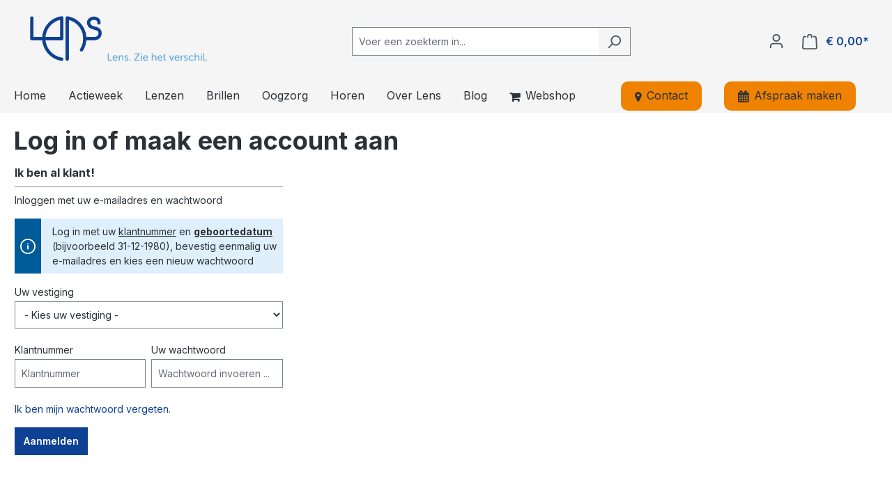

--- FILE ---
content_type: text/html; charset=UTF-8
request_url: https://staging.lens.nl/account/login?redirectTo=frontend.appointment.create&redirectParameters=%5B%5D
body_size: 12014
content:


<!DOCTYPE html>

<html lang="nl-NL"
      itemscope="itemscope"
      itemtype="https://schema.org/WebPage">

    
                            
    <head>
                                    <meta charset="utf-8">
            
                            <meta name="viewport"
                      content="width=device-width, initial-scale=1, shrink-to-fit=no">
            
                                <meta name="author"
                      content="">
                <meta name="robots"
                      content="noindex,follow">
                <meta name="revisit-after"
                      content="15 days">
                <meta name="keywords"
                      content="">
                <meta name="description"
                      content="">
            
    <link rel="alternate"
          type="application/rss+xml"
          title="netzp.blog.feed.metatitle"
          href="/blog.rss" />

                                                            <meta property="og:url"
                          content="https://staging.lens.nl/account/login">
                    <meta property="og:type"
                          content="website">
                    <meta property="og:site_name"
                          content="Lens">
                    <meta property="og:title"
                          content="Aanmelden | Lens">
                    <meta property="og:description"
                          content="">
                    <meta property="og:image"
                          content="https://staging.lens.nl/media/d2/43/79/1588333678/logo-breed.png?ts=1588333678">

                    <meta name="twitter:card"
                          content="summary">
                    <meta name="twitter:site"
                          content="Lens">
                    <meta name="twitter:title"
                          content="Aanmelden | Lens">
                    <meta name="twitter:description"
                          content="">
                    <meta name="twitter:image"
                          content="https://staging.lens.nl/media/d2/43/79/1588333678/logo-breed.png?ts=1588333678">
                            
    
                                <meta itemprop="copyrightHolder"
                      content="Lens">
                <meta itemprop="copyrightYear"
                      content="">
                <meta itemprop="isFamilyFriendly"
                      content="false">
                <meta itemprop="image"
                      content="https://staging.lens.nl/media/d2/43/79/1588333678/logo-breed.png?ts=1588333678">
            
    
                                            <meta name="theme-color"
                      content="#ffffff">
                            
                                                
                    <link rel="shortcut icon"
                  href="https://staging.lens.nl/media/af/f0/53/1606811441/lens logo blank v.2.png?ts=1606811441">
        
                            
                                        
    
                    <title itemprop="name">Aanmelden | Lens</title>
        
                                                                        <link rel="stylesheet"
                      href="https://staging.lens.nl/theme/238dd1b1ef122b08d39b095afcfd56de/css/all.css?1743205336">
                                    
                    
    <script>
        window.features = {"V6_5_0_0":true,"v6.5.0.0":true,"V6_6_0_0":true,"v6.6.0.0":true,"V6_7_0_0":false,"v6.7.0.0":false,"ADDRESS_SELECTION_REWORK":false,"address.selection.rework":false,"DISABLE_VUE_COMPAT":false,"disable.vue.compat":false,"ACCESSIBILITY_TWEAKS":false,"accessibility.tweaks":false,"ADMIN_VITE":false,"admin.vite":false,"TELEMETRY_METRICS":false,"telemetry.metrics":false,"PERFORMANCE_TWEAKS":false,"performance.tweaks":false,"CACHE_REWORK":false,"cache.rework":false,"SSO":false,"sso":false,"FEATURE_SWAGCMSEXTENSIONS_1":true,"feature.swagcmsextensions.1":true,"FEATURE_SWAGCMSEXTENSIONS_2":true,"feature.swagcmsextensions.2":true,"FEATURE_SWAGCMSEXTENSIONS_8":true,"feature.swagcmsextensions.8":true,"FEATURE_SWAGCMSEXTENSIONS_63":true,"feature.swagcmsextensions.63":true,"RULE_BUILDER":true,"rule.builder":true,"FLOW_BUILDER":true,"flow.builder":true,"ADVANCED_SEARCH":true,"advanced.search":true,"RETURNS_MANAGEMENT":true,"returns.management":true,"TEXT_GENERATOR":true,"text.generator":true,"CHECKOUT_SWEETENER":true,"checkout.sweetener":true,"IMAGE_CLASSIFICATION":true,"image.classification":true,"PROPERTY_EXTRACTOR":true,"property.extractor":true,"REVIEW_SUMMARY":true,"review.summary":true,"REVIEW_TRANSLATOR":true,"review.translator":true,"CONTENT_GENERATOR":true,"content.generator":true,"EXPORT_ASSISTANT":true,"export.assistant":true,"QUICK_ORDER":true,"quick.order":true,"EMPLOYEE_MANAGEMENT":true,"employee.management":true,"QUOTE_MANAGEMENT":true,"quote.management":true,"CAPTCHA":true,"captcha":true,"NATURAL_LANGUAGE_SEARCH":true,"natural.language.search":true};
    </script>
        
                                                    
            <script>
                                    window.gtagActive = true;
                    window.gtagURL = 'https://www.googletagmanager.com/gtag/js?id=UA-368151-30';
                    window.controllerName = 'auth';
                    window.actionName = 'loginpage';
                    window.trackOrders = '1';
                    window.gtagTrackingId = 'UA-368151-30';
                    window.dataLayer = window.dataLayer || [];
                    window.gtagConfig = {
                        'anonymize_ip': '1',
                        'cookie_domain': 'none',
                        'cookie_prefix': '_swag_ga',
                    };

                    function gtag() { dataLayer.push(arguments); }
                            </script>
            
            <script>
            window.dataLayer = window.dataLayer || [];
            function gtag() { dataLayer.push(arguments); }

            (() => {
                const analyticsStorageEnabled = document.cookie.split(';').some((item) => item.trim().includes('google-analytics-enabled=1'));
                const adsEnabled = document.cookie.split(';').some((item) => item.trim().includes('google-ads-enabled=1'));

                // Always set a default consent for consent mode v2
                gtag('consent', 'default', {
                    'ad_user_data': adsEnabled ? 'granted' : 'denied',
                    'ad_storage': adsEnabled ? 'granted' : 'denied',
                    'ad_personalization': adsEnabled ? 'granted' : 'denied',
                    'analytics_storage': analyticsStorageEnabled ? 'granted' : 'denied'
                });
            })();
        </script>
            
                                
            

    
                
                                    <script>
                    window.useDefaultCookieConsent = true;
                </script>
                    
                                        <script>
                window.activeNavigationId = '4cf969cea27a41adb62291147aff4d23';
                window.router = {
                    'frontend.cart.offcanvas': '/checkout/offcanvas',
                    'frontend.cookie.offcanvas': '/cookie/offcanvas',
                    'frontend.checkout.finish.page': '/checkout/finish',
                    'frontend.checkout.info': '/widgets/checkout/info',
                    'frontend.menu.offcanvas': '/widgets/menu/offcanvas',
                    'frontend.cms.page': '/widgets/cms',
                    'frontend.cms.navigation.page': '/widgets/cms/navigation',
                    'frontend.account.addressbook': '/widgets/account/address-book',
                    'frontend.country.country-data': '/country/country-state-data',
                    'frontend.app-system.generate-token': '/app-system/Placeholder/generate-token',
                    };
                window.salesChannelId = 'd8f096cb54be4eba8fc3e97938c0fb23';
            </script>
        

        
    <script>
        window.router['widgets.swag.cmsExtensions.quickview'] = '/swag/cms-extensions/quickview';
        window.router['widgets.swag.cmsExtensions.quickview.variant'] = '/swag/cms-extensions/quickview/variant';
    </script>


    
    
                                <script>
                
                window.breakpoints = {"xs":0,"sm":576,"md":768,"lg":992,"xl":1200,"xxl":1400};
            </script>
        
        
                        
                            <script>
                window.themeAssetsPublicPath = 'https://staging.lens.nl/theme/7f855d595f4d4a9c81c0ca1a38952e60/assets/';
            </script>
        
                        
    <script>
        window.validationMessages = {"required":"De invoer mag niet leeg zijn.","email":"Ongeldig e-mailadres. E-mailadressen moeten het formaat `user@example.com` hebben en een `@` en een `.` bevatten.","confirmation":"De invoer is niet identiek.","minLength":"%field% is te kort."};
    </script>
        
                
                                                    <script>
                        window.themeJsPublicPath = 'https://staging.lens.nl/theme/238dd1b1ef122b08d39b095afcfd56de/js/';
                    </script>
                                            <script type="text/javascript" src="https://staging.lens.nl/theme/238dd1b1ef122b08d39b095afcfd56de/js/storefront/storefront.js?1743205336" defer></script>
                                            <script type="text/javascript" src="https://staging.lens.nl/theme/238dd1b1ef122b08d39b095afcfd56de/js/swag-cms-extensions/swag-cms-extensions.js?1743205336" defer></script>
                                            <script type="text/javascript" src="https://staging.lens.nl/theme/238dd1b1ef122b08d39b095afcfd56de/js/swag-customized-products/swag-customized-products.js?1743205336" defer></script>
                                            <script type="text/javascript" src="https://staging.lens.nl/theme/238dd1b1ef122b08d39b095afcfd56de/js/netzp-blog6/netzp-blog6.js?1743205336" defer></script>
                                            <script type="text/javascript" src="https://staging.lens.nl/theme/238dd1b1ef122b08d39b095afcfd56de/js/subscription/subscription.js?1743205336" defer></script>
                                            <script type="text/javascript" src="https://staging.lens.nl/theme/238dd1b1ef122b08d39b095afcfd56de/js/checkout-sweetener/checkout-sweetener.js?1743205336" defer></script>
                                            <script type="text/javascript" src="https://staging.lens.nl/theme/238dd1b1ef122b08d39b095afcfd56de/js/text-translator/text-translator.js?1743205336" defer></script>
                                            <script type="text/javascript" src="https://staging.lens.nl/theme/238dd1b1ef122b08d39b095afcfd56de/js/employee-management/employee-management.js?1743205336" defer></script>
                                            <script type="text/javascript" src="https://staging.lens.nl/theme/238dd1b1ef122b08d39b095afcfd56de/js/quick-order/quick-order.js?1743205336" defer></script>
                                            <script type="text/javascript" src="https://staging.lens.nl/theme/238dd1b1ef122b08d39b095afcfd56de/js/advanced-search/advanced-search.js?1743205336" defer></script>
                                            <script type="text/javascript" src="https://staging.lens.nl/theme/238dd1b1ef122b08d39b095afcfd56de/js/captcha/captcha.js?1743205336" defer></script>
                                            <script type="text/javascript" src="https://staging.lens.nl/theme/238dd1b1ef122b08d39b095afcfd56de/js/quote-management/quote-management.js?1743205336" defer></script>
                                            <script type="text/javascript" src="https://staging.lens.nl/theme/238dd1b1ef122b08d39b095afcfd56de/js/a-i-search/a-i-search.js?1743205336" defer></script>
                                            <script type="text/javascript" src="https://staging.lens.nl/theme/238dd1b1ef122b08d39b095afcfd56de/js/spatial-cms-element/spatial-cms-element.js?1743205336" defer></script>
                                            <script type="text/javascript" src="https://staging.lens.nl/theme/238dd1b1ef122b08d39b095afcfd56de/js/order-approval/order-approval.js?1743205336" defer></script>
                                            <script type="text/javascript" src="https://staging.lens.nl/theme/238dd1b1ef122b08d39b095afcfd56de/js/shopping-list/shopping-list.js?1743205336" defer></script>
                                                        

    
        
        
        
        
    
        
    <script>
        window.mollie_javascript_use_shopware = '0'
    </script>

    



    <script async
            type="module"
            src="https://chatwidget-prod.web.app/embed/init.iife.js"
            data-watermelon-widget-id="y6bNYZivNY6"
            data-watermelon-settings-id="13120"></script>
    </head>

    <body class="is-ctl-auth is-act-loginpage">

            
                
    
    
            <div id="page-top" class="skip-to-content bg-primary-subtle text-primary-emphasis overflow-hidden" tabindex="-1">
            <div class="container skip-to-content-container d-flex justify-content-center visually-hidden-focusable">
                                                                                        <a href="#content-main" class="skip-to-content-link d-inline-flex text-decoration-underline m-1 p-2 fw-bold gap-2">
                                Ga naar de hoofdinhoud
                            </a>
                                            
                                                                        <a href="#header-main-search-input" class="skip-to-content-link d-inline-flex text-decoration-underline m-1 p-2 fw-bold gap-2 d-none d-sm-block">
                                Ga naar de zoekopdracht
                            </a>
                                            
                                                                        <a href="#main-navigation-menu" class="skip-to-content-link d-inline-flex text-decoration-underline m-1 p-2 fw-bold gap-2 d-none d-lg-block">
                                Ga naar de hoofdnavigatie
                            </a>
                                                                        </div>
        </div>
        
                        <noscript class="noscript-main">
                
    <div role="alert"
         aria-live="polite"
                  class="alert alert-info alert-has-icon">
                                                                        
                                                    <span class="icon icon-info" aria-hidden="true">
                                        <svg xmlns="http://www.w3.org/2000/svg" xmlns:xlink="http://www.w3.org/1999/xlink" width="24" height="24" viewBox="0 0 24 24"><defs><path d="M12 7c.5523 0 1 .4477 1 1s-.4477 1-1 1-1-.4477-1-1 .4477-1 1-1zm1 9c0 .5523-.4477 1-1 1s-1-.4477-1-1v-5c0-.5523.4477-1 1-1s1 .4477 1 1v5zm11-4c0 6.6274-5.3726 12-12 12S0 18.6274 0 12 5.3726 0 12 0s12 5.3726 12 12zM12 2C6.4772 2 2 6.4772 2 12s4.4772 10 10 10 10-4.4772 10-10S17.5228 2 12 2z" id="icons-default-info" /></defs><use xlink:href="#icons-default-info" fill="#758CA3" fill-rule="evenodd" /></svg>
                    </span>                                                    
                                    
                    <div class="alert-content-container">
                                                    
                                                        <div class="alert-content">                                                    Om alle functies van onze shop te kunnen gebruiken, adviseren wij u om Javascript in uw browser in te schakelen.
                                                                </div>                
                                                                </div>
            </div>
            </noscript>
        
                                                
    
                <header class="header-main">
                                                                <div class="container">
                                            
    <div class="top-bar d-none d-lg-block">
                                                    <nav class="top-bar-nav"
                     aria-label="Shop-instellingen">
                                            
                
                        
                                            
                
                                        </nav>
                        </div>
    
            <div class="row align-items-center header-row">
                            <div class="col-12 col-lg-auto header-logo-col pb-sm-2 my-3 m-lg-0">
                        <div class="header-logo-main text-center">
                    <a class="header-logo-main-link"
               href="/"
               title="Naar de startpagina">
                                    <picture class="header-logo-picture d-block m-auto">
                                                                            
                                                                            
                                                                                    <img src="https://staging.lens.nl/media/d2/43/79/1588333678/logo-breed.png?ts=1588333678"
                                     alt="Naar de startpagina"
                                     class="img-fluid header-logo-main-img">
                                                                        </picture>
                            </a>
            </div>
                </div>
            
                            <div class="col-12 order-2 col-sm order-sm-1 header-search-col">
                    <div class="row">
                        <div class="col-sm-auto d-none d-sm-block d-lg-none">
                                                            <div class="nav-main-toggle">
                                                                            <button
                                            class="btn nav-main-toggle-btn header-actions-btn"
                                            type="button"
                                            data-off-canvas-menu="true"
                                            aria-label="Menu"
                                        >
                                                                                            <span class="icon icon-stack">
                                        <svg xmlns="http://www.w3.org/2000/svg" xmlns:xlink="http://www.w3.org/1999/xlink" width="24" height="24" viewBox="0 0 24 24"><defs><path d="M3 13c-.5523 0-1-.4477-1-1s.4477-1 1-1h18c.5523 0 1 .4477 1 1s-.4477 1-1 1H3zm0-7c-.5523 0-1-.4477-1-1s.4477-1 1-1h18c.5523 0 1 .4477 1 1s-.4477 1-1 1H3zm0 14c-.5523 0-1-.4477-1-1s.4477-1 1-1h18c.5523 0 1 .4477 1 1s-.4477 1-1 1H3z" id="icons-default-stack" /></defs><use xlink:href="#icons-default-stack" fill="#758CA3" fill-rule="evenodd" /></svg>
                    </span>                                                                                    </button>
                                                                    </div>
                                                    </div>
                        <div class="col">
                            
    <div class="collapse"
         id="searchCollapse">
        <div class="header-search my-2 m-sm-auto">
                
    
                    <form action="/search"
                      method="get"
                      data-search-widget="true"
                      data-search-widget-options="{&quot;searchWidgetMinChars&quot;:2}"
                      data-url="/suggest?search="
                      class="header-search-form">
                                            <div class="input-group">
                                                            <input type="search"
                                       id="header-main-search-input"
                                       name="search"
                                       class="form-control header-search-input"
                                       autocomplete="off"
                                       autocapitalize="off"
                                       placeholder="Voer een zoekterm in..."
                                       aria-label="Voer een zoekterm in..."
                                       value=""
                                >
                            
                                                            <button type="submit"
                                        class="btn header-search-btn"
                                        aria-label="Zoeken">
                                    <span class="header-search-icon">
                                        <span class="icon icon-search">
                                        <svg xmlns="http://www.w3.org/2000/svg" xmlns:xlink="http://www.w3.org/1999/xlink" width="24" height="24" viewBox="0 0 24 24"><defs><path d="M10.0944 16.3199 4.707 21.707c-.3905.3905-1.0237.3905-1.4142 0-.3905-.3905-.3905-1.0237 0-1.4142L8.68 14.9056C7.6271 13.551 7 11.8487 7 10c0-4.4183 3.5817-8 8-8s8 3.5817 8 8-3.5817 8-8 8c-1.8487 0-3.551-.627-4.9056-1.6801zM15 16c3.3137 0 6-2.6863 6-6s-2.6863-6-6-6-6 2.6863-6 6 2.6863 6 6 6z" id="icons-default-search" /></defs><use xlink:href="#icons-default-search" fill="#758CA3" fill-rule="evenodd" /></svg>
                    </span>                                    </span>
                                </button>
                            
                                                            <button class="btn header-close-btn js-search-close-btn d-none"
                                        type="button"
                                        aria-label="De dropdown-zoekopdracht sluiten">
                                    <span class="header-close-icon">
                                        <span class="icon icon-x">
                                        <svg xmlns="http://www.w3.org/2000/svg" xmlns:xlink="http://www.w3.org/1999/xlink" width="24" height="24" viewBox="0 0 24 24"><defs><path d="m10.5858 12-7.293-7.2929c-.3904-.3905-.3904-1.0237 0-1.4142.3906-.3905 1.0238-.3905 1.4143 0L12 10.5858l7.2929-7.293c.3905-.3904 1.0237-.3904 1.4142 0 .3905.3906.3905 1.0238 0 1.4143L13.4142 12l7.293 7.2929c.3904.3905.3904 1.0237 0 1.4142-.3906.3905-1.0238.3905-1.4143 0L12 13.4142l-7.2929 7.293c-.3905.3904-1.0237.3904-1.4142 0-.3905-.3906-.3905-1.0238 0-1.4143L10.5858 12z" id="icons-default-x" /></defs><use xlink:href="#icons-default-x" fill="#758CA3" fill-rule="evenodd" /></svg>
                    </span>                                    </span>
                                </button>
                                                    </div>
                                    </form>
            
        </div>
    </div>
                        </div>
                    </div>
                </div>
            
                            <div class="col-12 order-1 col-sm-auto order-sm-2 header-actions-col">
                    <div class="row g-0">
                                                    <div class="col d-sm-none">
                                <div class="menu-button">
                                                                            <button
                                            class="btn nav-main-toggle-btn header-actions-btn"
                                            type="button"
                                            data-off-canvas-menu="true"
                                            aria-label="Menu"
                                        >
                                                                                            <span class="icon icon-stack">
                                        <svg xmlns="http://www.w3.org/2000/svg" xmlns:xlink="http://www.w3.org/1999/xlink" width="24" height="24" viewBox="0 0 24 24"><use xlink:href="#icons-default-stack" fill="#758CA3" fill-rule="evenodd" /></svg>
                    </span>                                                                                    </button>
                                                                    </div>
                            </div>
                        
                                                    <div class="col-auto d-sm-none">
                                <div class="search-toggle">
                                    <button class="btn header-actions-btn search-toggle-btn js-search-toggle-btn collapsed"
                                            type="button"
                                            data-bs-toggle="collapse"
                                            data-bs-target="#searchCollapse"
                                            aria-expanded="false"
                                            aria-controls="searchCollapse"
                                            aria-label="Zoeken">
                                        <span class="icon icon-search">
                                        <svg xmlns="http://www.w3.org/2000/svg" xmlns:xlink="http://www.w3.org/1999/xlink" width="24" height="24" viewBox="0 0 24 24"><use xlink:href="#icons-default-search" fill="#758CA3" fill-rule="evenodd" /></svg>
                    </span>                                    </button>
                                </div>
                            </div>
                        
                        
                                                    <div class="col-auto">
                                <div class="account-menu">
                                        <div class="dropdown">
                    <button class="btn account-menu-btn header-actions-btn"
                    type="button"
                    id="accountWidget"
                    data-account-menu="true"
                    data-bs-toggle="dropdown"
                    aria-haspopup="true"
                    aria-expanded="false"
                    aria-label="Jouw account"
                    title="Jouw account">
                <span class="icon icon-avatar">
                                        <svg xmlns="http://www.w3.org/2000/svg" xmlns:xlink="http://www.w3.org/1999/xlink" width="24" height="24" viewBox="0 0 24 24"><defs><path d="M12 3C9.7909 3 8 4.7909 8 7c0 2.2091 1.7909 4 4 4 2.2091 0 4-1.7909 4-4 0-2.2091-1.7909-4-4-4zm0-2c3.3137 0 6 2.6863 6 6s-2.6863 6-6 6-6-2.6863-6-6 2.6863-6 6-6zM4 22.099c0 .5523-.4477 1-1 1s-1-.4477-1-1V20c0-2.7614 2.2386-5 5-5h10.0007c2.7614 0 5 2.2386 5 5v2.099c0 .5523-.4477 1-1 1s-1-.4477-1-1V20c0-1.6569-1.3431-3-3-3H7c-1.6569 0-3 1.3431-3 3v2.099z" id="icons-default-avatar" /></defs><use xlink:href="#icons-default-avatar" fill="#758CA3" fill-rule="evenodd" /></svg>
                    </span>            </button>
        
                    <div class="dropdown-menu dropdown-menu-end account-menu-dropdown js-account-menu-dropdown"
                 aria-labelledby="accountWidget">
                

        
            <div class="offcanvas-header">
                            <button class="btn btn-light offcanvas-close js-offcanvas-close">
                                            <span class="icon icon-x icon-sm">
                                        <svg xmlns="http://www.w3.org/2000/svg" xmlns:xlink="http://www.w3.org/1999/xlink" width="24" height="24" viewBox="0 0 24 24"><use xlink:href="#icons-default-x" fill="#758CA3" fill-rule="evenodd" /></svg>
                    </span>                    
                                            Menu sluiten
                                    </button>
                    </div>
    
            <div class="offcanvas-body">
                <div class="account-menu">
                                                <div class="dropdown-header account-menu-header">
                    Jouw account
                </div>
                    
    
                                    <div class="account-menu-login">
                                            <a href="/account/login"
                           title="Aanmelden"
                           class="btn btn-primary account-menu-login-button">
                            Aanmelden
                        </a>
                    
                                            <div class="account-menu-register">
                            of
                            <a href="/account/login"
                               title="Aanmelden">
                                aanmelden
                            </a>
                        </div>
                                    </div>
                    
                    <div class="account-menu-links">
                    <div class="header-account-menu">
        <div class="card account-menu-inner">
                                                    
    
                                                <nav class="list-group list-group-flush account-aside-list-group">
                                                
                                                                <a href="/account"
                                   title="Overzicht"
                                   class="list-group-item list-group-item-action account-aside-item"
                                   >
                                    Overzicht
                                </a>
                            
                                                                <a href="/account/profile"
                                   title="Jouw profiel"
                                   class="list-group-item list-group-item-action account-aside-item"
                                   >
                                    Jouw profiel
                                </a>
                            

                
                
                                                            <a href="/account/address"
                                   title="Adressen"
                                   class="list-group-item list-group-item-action account-aside-item"
                                   >
                                    Adressen
                                </a>
                            
                                                                                                                        <a href="/account/payment"
                                   title="Betaalwijzen"
                                   class="list-group-item list-group-item-action account-aside-item"
                                   >
                                    Betaalwijzen
                                </a>
                                                            
                                                            <a href="/account/order"
                                   title="Bestellingen"
                                   class="list-group-item list-group-item-action account-aside-item"
                                   >
                                    Bestellingen
                                </a>
                                                    

                        <a href="/account/mollie/subscriptions" title="Abonnementen" class="list-group-item list-group-item-action account-aside-item">
                Abonnementen
            </a>
            


        

                

                

            

    
                        </nav>
                            
                                                </div>
    </div>
            </div>
            </div>
        </div>
                </div>
            </div>
                                </div>
                            </div>
                        
                                                    <div class="col-auto">
                                <div
                                    class="header-cart"
                                    data-off-canvas-cart="true"
                                >
                                    <a class="btn header-cart-btn header-actions-btn"
                                       href="/checkout/cart"
                                       data-cart-widget="true"
                                       title="Winkelmandje"
                                       aria-label="Winkelmandje">
                                            <span class="header-cart-icon">
        <span class="icon icon-bag">
                                        <svg aria-label="Winkelmandje" xmlns="http://www.w3.org/2000/svg" xmlns:xlink="http://www.w3.org/1999/xlink" width="24" height="24" viewBox="0 0 24 24"><defs><path d="M5.892 3c.5523 0 1 .4477 1 1s-.4477 1-1 1H3.7895a1 1 0 0 0-.9986.9475l-.7895 15c-.029.5515.3946 1.0221.9987 1.0525h17.8102c.5523 0 1-.4477.9986-1.0525l-.7895-15A1 1 0 0 0 20.0208 5H17.892c-.5523 0-1-.4477-1-1s.4477-1 1-1h2.1288c1.5956 0 2.912 1.249 2.9959 2.8423l.7894 15c.0035.0788.0035.0788.0042.1577 0 1.6569-1.3432 3-3 3H3c-.079-.0007-.079-.0007-.1577-.0041-1.6546-.0871-2.9253-1.499-2.8382-3.1536l.7895-15C.8775 4.249 2.1939 3 3.7895 3H5.892zm4 2c0 .5523-.4477 1-1 1s-1-.4477-1-1V3c0-1.6569 1.3432-3 3-3h2c1.6569 0 3 1.3431 3 3v2c0 .5523-.4477 1-1 1s-1-.4477-1-1V3c0-.5523-.4477-1-1-1h-2c-.5523 0-1 .4477-1 1v2z" id="icons-default-bag" /></defs><use xlink:href="#icons-default-bag" fill="#758CA3" fill-rule="evenodd" /></svg>
                    </span>    </span>
        <span class="header-cart-total d-none d-sm-inline-block ms-sm-2">
                € 0,00*    </span>
                                    </a>
                                </div>
                            </div>
                                            </div>
                </div>
                    </div>
                            </div>
                                    </header>
            
                                        <div class="nav-main">
                                                                                            
    <div class="main-navigation"
         id="mainNavigation"
         data-flyout-menu="true">
                    <div class="container">
                                    <nav class="nav main-navigation-menu"
                        id="main-navigation-menu"
                        aria-label="Hoofdnavigatie"
                        itemscope="itemscope"
                        itemtype="https://schema.org/SiteNavigationElement">
                        
                                                                                    <a class="nav-link main-navigation-link nav-item-4cf969cea27a41adb62291147aff4d23  home-link"
                                    href="/"
                                    itemprop="url"
                                    title="Home">
                                    <div class="main-navigation-link-text">
                                        <span itemprop="name">Home</span>
                                    </div>
                                </a>
                                                    
                                                    
                                                                                            
                                                                                                                                                    
                                        <a class="nav-link main-navigation-link nav-item-d3b3745c58214c399b8b110c179c8bdc "
                                           href="https://staging.lens.nl/Actieweek"
                                           itemprop="url"
                                                                                                                                 title="Actieweek">
                                            <div class="main-navigation-link-text">
                                                <span itemprop="name">Actieweek</span>
                                            </div>
                                        </a>
                                                                                                                                                                                                        
                                                                                                                                                    
                                        <a class="nav-link main-navigation-link nav-item-fa6f797412844101854ef887f4643678 "
                                           href="https://staging.lens.nl/Lenzen/"
                                           itemprop="url"
                                           data-flyout-menu-trigger="fa6f797412844101854ef887f4643678"                                                                                      title="Lenzen">
                                            <div class="main-navigation-link-text">
                                                <span itemprop="name">Lenzen</span>
                                            </div>
                                        </a>
                                                                                                                                                                                                        
                                                                                                            <div class="nav-link main-navigation-link nav-item-8bfb4d38178a43208df70f1c3d02ab59"
                                                                                            data-flyout-menu-trigger="8bfb4d38178a43208df70f1c3d02ab59"
                                                                                          title="Brillen">
                                            <div class="main-navigation-link-text">
                                                <span itemprop="name">Brillen</span>
                                            </div>
                                        </div>
                                                                                                                                                                
                                                                                                            <div class="nav-link main-navigation-link nav-item-13128f0567cb43f3a0da6e699fe8b251"
                                                                                            data-flyout-menu-trigger="13128f0567cb43f3a0da6e699fe8b251"
                                                                                          title="Oogzorg">
                                            <div class="main-navigation-link-text">
                                                <span itemprop="name">Oogzorg</span>
                                            </div>
                                        </div>
                                                                                                                                                                
                                                                                                            <div class="nav-link main-navigation-link nav-item-518c225509d445d1869638ee2b95e686"
                                                                                            data-flyout-menu-trigger="518c225509d445d1869638ee2b95e686"
                                                                                          title="Horen">
                                            <div class="main-navigation-link-text">
                                                <span itemprop="name">Horen</span>
                                            </div>
                                        </div>
                                                                                                                                                                
                                                                                                            <div class="nav-link main-navigation-link nav-item-c829a50e4fb04f16aca0ab7e0837dc8e"
                                                                                            data-flyout-menu-trigger="c829a50e4fb04f16aca0ab7e0837dc8e"
                                                                                          title="Over Lens">
                                            <div class="main-navigation-link-text">
                                                <span itemprop="name">Over Lens</span>
                                            </div>
                                        </div>
                                                                                                                                                                
                                                                                                                                                    
                                        <a class="nav-link main-navigation-link nav-item-018bddedcbe374a3888da8d8c480f052 "
                                           href="https://staging.lens.nl/blog"
                                           itemprop="url"
                                           data-flyout-menu-trigger="018bddedcbe374a3888da8d8c480f052"                                                                                      title="Blog">
                                            <div class="main-navigation-link-text">
                                                <span itemprop="name">Blog</span>
                                            </div>
                                        </a>
                                                                                                                                                                                                        
                                                                                                                                                    
                                        <a class="nav-link main-navigation-link nav-item-0d2500799e5c463189f6f721c1613e33 "
                                           href="https://staging.lens.nl/Webshop"
                                           itemprop="url"
                                           data-flyout-menu-trigger="0d2500799e5c463189f6f721c1613e33"                                                                                      title="Webshop">
                                            <div class="main-navigation-link-text">
                                                <span itemprop="name">Webshop</span>
                                            </div>
                                        </a>
                                                                                                                                                                                                        
                                                                                                                                                    
                                        <a class="nav-link main-navigation-link nav-item-49d1b2a8dc424946968347d10fbc0463 "
                                           href="https://staging.lens.nl/Contact"
                                           itemprop="url"
                                                                                                                                 title="Contact">
                                            <div class="main-navigation-link-text">
                                                <span itemprop="name">Contact</span>
                                            </div>
                                        </a>
                                                                                                                                                                                                        
                                                                                                                                                    
                                        <a class="nav-link main-navigation-link nav-item-012c279eccc04dcdaa5201f617b11e2d "
                                           href="/appointment/create"
                                           itemprop="url"
                                                                                                                                 title="Afspraak maken">
                                            <div class="main-navigation-link-text">
                                                <span itemprop="name">Afspraak maken</span>
                                            </div>
                                        </a>
                                                                                                                                                                                    </nav>
                
                                                                                                                                                                                                                                                                                                                                                                                                                                                                                                                                                                                                                                                                                                                                                                                                                                                                                                            
                                                                        <div class="navigation-flyouts">
                                                                                                                                                                                                                                                                                    <div class="navigation-flyout"
                                                     data-flyout-menu-id="fa6f797412844101854ef887f4643678">
                                                    <div class="container">
                                                                                                                            
            <div class="row navigation-flyout-bar">
                            <div class="col">
                    <div class="navigation-flyout-category-link">
                                                                                    <a class="nav-link"
                                   href="https://staging.lens.nl/Lenzen/"
                                   itemprop="url"
                                   title="Lenzen">
                                                                            Toon alles Lenzen
                                        <span class="icon icon-arrow-right icon-primary">
                                        <svg xmlns="http://www.w3.org/2000/svg" xmlns:xlink="http://www.w3.org/1999/xlink" width="16" height="16" viewBox="0 0 16 16"><defs><path id="icons-solid-arrow-right" d="M6.7071 6.2929c-.3905-.3905-1.0237-.3905-1.4142 0-.3905.3905-.3905 1.0237 0 1.4142l3 3c.3905.3905 1.0237.3905 1.4142 0l3-3c.3905-.3905.3905-1.0237 0-1.4142-.3905-.3905-1.0237-.3905-1.4142 0L9 8.5858l-2.2929-2.293z" /></defs><use transform="rotate(-90 9 8.5)" xlink:href="#icons-solid-arrow-right" fill="#758CA3" fill-rule="evenodd" /></svg>
                    </span>                                                                    </a>
                                                                        </div>
                </div>
            
                            <div class="col-auto">
                    <div class="navigation-flyout-close js-close-flyout-menu">
                                                                                    <span class="icon icon-x">
                                        <svg xmlns="http://www.w3.org/2000/svg" xmlns:xlink="http://www.w3.org/1999/xlink" width="24" height="24" viewBox="0 0 24 24"><use xlink:href="#icons-default-x" fill="#758CA3" fill-rule="evenodd" /></svg>
                    </span>                                                                        </div>
                </div>
                    </div>
    
            <div class="row navigation-flyout-content">
                            <div class="col">
                    <div class="navigation-flyout-categories">
                                                        
                    
    
    <div class="row navigation-flyout-categories is-level-0">
                                            
                            <div class="col-3 navigation-flyout-col">
                                                                        <a class="nav-item nav-link navigation-flyout-link is-level-0"
                               href="https://staging.lens.nl/Lenzen/Type-lenzen/"
                               itemprop="url"
                                                              title="Type lenzen">
                                <span itemprop="name">Type lenzen</span>
                            </a>
                                            
                                                                            
        
    
    <div class="navigation-flyout-categories is-level-1">
                                            
                            <div class="navigation-flyout-col">
                                                                        <a class="nav-item nav-link navigation-flyout-link is-level-1"
                               href="https://staging.lens.nl/Nachtlenzen"
                               itemprop="url"
                                                              title="Nachtlenzen">
                                <span itemprop="name">Nachtlenzen</span>
                            </a>
                                            
                                                                            
        
    
    <div class="navigation-flyout-categories is-level-2">
            </div>
                                                            </div>
                                                        
                            <div class="navigation-flyout-col">
                                                                        <a class="nav-item nav-link navigation-flyout-link is-level-1"
                               href="https://staging.lens.nl/Daglenzen"
                               itemprop="url"
                                                              title="Daglenzen">
                                <span itemprop="name">Daglenzen</span>
                            </a>
                                            
                                                                            
        
    
    <div class="navigation-flyout-categories is-level-2">
            </div>
                                                            </div>
                                                        
                            <div class="navigation-flyout-col">
                                                                        <a class="nav-item nav-link navigation-flyout-link is-level-1"
                               href="https://staging.lens.nl/Maandlenzen"
                               itemprop="url"
                                                              title="Maandlenzen">
                                <span itemprop="name">Maandlenzen</span>
                            </a>
                                            
                                                                            
        
    
    <div class="navigation-flyout-categories is-level-2">
            </div>
                                                            </div>
                                                        
                            <div class="navigation-flyout-col">
                                                                        <a class="nav-item nav-link navigation-flyout-link is-level-1"
                               href="https://staging.lens.nl/Kind-lenzen"
                               itemprop="url"
                                                              title="Kind &amp; lenzen">
                                <span itemprop="name">Kind &amp; lenzen</span>
                            </a>
                                            
                                                                            
        
    
    <div class="navigation-flyout-categories is-level-2">
            </div>
                                                            </div>
                                                        
                            <div class="navigation-flyout-col">
                                                                        <a class="nav-item nav-link navigation-flyout-link is-level-1"
                               href="https://staging.lens.nl/Maatwerk"
                               itemprop="url"
                                                              title="Maatwerk">
                                <span itemprop="name">Maatwerk</span>
                            </a>
                                            
                                                                            
        
    
    <div class="navigation-flyout-categories is-level-2">
            </div>
                                                            </div>
                                                        
                            <div class="navigation-flyout-col">
                                                                        <a class="nav-item nav-link navigation-flyout-link is-level-1"
                               href="https://staging.lens.nl/Type-lenzen/Specials"
                               itemprop="url"
                                                              title="Specials">
                                <span itemprop="name">Specials</span>
                            </a>
                                            
                                                                            
        
    
    <div class="navigation-flyout-categories is-level-2">
            </div>
                                                            </div>
                                                        
                            <div class="navigation-flyout-col">
                                                                        <a class="nav-item nav-link navigation-flyout-link is-level-1"
                               href="https://staging.lens.nl/Type-lenzen/Medische-lenzen"
                               itemprop="url"
                                                              title="Medische lenzen">
                                <span itemprop="name">Medische lenzen</span>
                            </a>
                                            
                                                                            
        
    
    <div class="navigation-flyout-categories is-level-2">
            </div>
                                                            </div>
                        </div>
                                                            </div>
                                                        
                            <div class="col-3 navigation-flyout-col">
                                                                        <a class="nav-item nav-link navigation-flyout-link is-level-0"
                               href="https://staging.lens.nl/Lenzen/Vloeistoffen/"
                               itemprop="url"
                                                              title="Vloeistoffen">
                                <span itemprop="name">Vloeistoffen</span>
                            </a>
                                            
                                                                            
        
    
    <div class="navigation-flyout-categories is-level-1">
                                            
                            <div class="navigation-flyout-col">
                                                                        <a class="nav-item nav-link navigation-flyout-link is-level-1"
                               href="https://staging.lens.nl/Vloeistoffen/Vormstabiel-lenzen-vloeistoffen"
                               itemprop="url"
                                                              title="Vormstabiel lenzen vloeistoffen">
                                <span itemprop="name">Vormstabiel lenzen vloeistoffen</span>
                            </a>
                                            
                                                                            
        
    
    <div class="navigation-flyout-categories is-level-2">
            </div>
                                                            </div>
                                                        
                            <div class="navigation-flyout-col">
                                                                        <a class="nav-item nav-link navigation-flyout-link is-level-1"
                               href="https://staging.lens.nl/Vloeistoffen/Zachte-lenzen-vloeistoffen"
                               itemprop="url"
                                                              title="Zachte lenzen vloeistoffen">
                                <span itemprop="name">Zachte lenzen vloeistoffen</span>
                            </a>
                                            
                                                                            
        
    
    <div class="navigation-flyout-categories is-level-2">
            </div>
                                                            </div>
                                                        
                            <div class="navigation-flyout-col">
                                                                        <a class="nav-item nav-link navigation-flyout-link is-level-1"
                               href="https://staging.lens.nl/Vloeistoffen/Conserveringsmiddelvrij"
                               itemprop="url"
                                                              title="Conserveringsmiddelvrij">
                                <span itemprop="name">Conserveringsmiddelvrij</span>
                            </a>
                                            
                                                                            
        
    
    <div class="navigation-flyout-categories is-level-2">
            </div>
                                                            </div>
                                                        
                            <div class="navigation-flyout-col">
                                                                        <a class="nav-item nav-link navigation-flyout-link is-level-1"
                               href="https://staging.lens.nl/Vloeistoffen/Voordeelpakketten"
                               itemprop="url"
                                                              title="Voordeelpakketten">
                                <span itemprop="name">Voordeelpakketten</span>
                            </a>
                                            
                                                                            
        
    
    <div class="navigation-flyout-categories is-level-2">
            </div>
                                                            </div>
                        </div>
                                                            </div>
                                                        
                            <div class="col-3 navigation-flyout-col">
                                                                        <a class="nav-item nav-link navigation-flyout-link is-level-0"
                               href="https://staging.lens.nl/Zorg-voor-lenzen"
                               itemprop="url"
                                                              title="Zorg voor lenzen">
                                <span itemprop="name">Zorg voor lenzen</span>
                            </a>
                                            
                                                                            
        
    
    <div class="navigation-flyout-categories is-level-1">
                                            
                            <div class="navigation-flyout-col">
                                                                        <a class="nav-item nav-link navigation-flyout-link is-level-1"
                               href="https://staging.lens.nl/Zorg-voor-lenzen/Sterktemeting"
                               itemprop="url"
                                                              title="Sterktemeting">
                                <span itemprop="name">Sterktemeting</span>
                            </a>
                                            
                                                                            
        
    
    <div class="navigation-flyout-categories is-level-2">
            </div>
                                                            </div>
                                                        
                            <div class="navigation-flyout-col">
                                                                        <a class="nav-item nav-link navigation-flyout-link is-level-1"
                               href="https://staging.lens.nl/Zorg-voor-lenzen/Aanmeting"
                               itemprop="url"
                                                              title="Aanmeting">
                                <span itemprop="name">Aanmeting</span>
                            </a>
                                            
                                                                            
        
    
    <div class="navigation-flyout-categories is-level-2">
            </div>
                                                            </div>
                                                        
                            <div class="navigation-flyout-col">
                                                                        <a class="nav-item nav-link navigation-flyout-link is-level-1"
                               href="https://staging.lens.nl/Lenzen/Zorg-voor-lenzen/Lenscontroles/"
                               itemprop="url"
                                                              title="Lenscontroles">
                                <span itemprop="name">Lenscontroles</span>
                            </a>
                                            
                                                                            
        
    
    <div class="navigation-flyout-categories is-level-2">
            </div>
                                                            </div>
                                                        
                            <div class="navigation-flyout-col">
                                                                        <a class="nav-item nav-link navigation-flyout-link is-level-1"
                               href="https://staging.lens.nl/Zorg-voor-lenzen/Controles"
                               itemprop="url"
                                                              title="Controles">
                                <span itemprop="name">Controles</span>
                            </a>
                                            
                                                                            
        
    
    <div class="navigation-flyout-categories is-level-2">
            </div>
                                                            </div>
                                                        
                            <div class="navigation-flyout-col">
                                                                        <a class="nav-item nav-link navigation-flyout-link is-level-1"
                               href="https://staging.lens.nl/Instructies"
                               itemprop="url"
                                                              title="Instructies">
                                <span itemprop="name">Instructies</span>
                            </a>
                                            
                                                                            
        
    
    <div class="navigation-flyout-categories is-level-2">
            </div>
                                                            </div>
                                                        
                            <div class="navigation-flyout-col">
                                                                        <a class="nav-item nav-link navigation-flyout-link is-level-1"
                               href="https://staging.lens.nl/Waterprotocol"
                               itemprop="url"
                                                              title="Waterprotocol">
                                <span itemprop="name">Waterprotocol</span>
                            </a>
                                            
                                                                            
        
    
    <div class="navigation-flyout-categories is-level-2">
            </div>
                                                            </div>
                                                        
                            <div class="navigation-flyout-col">
                                                                        <a class="nav-item nav-link navigation-flyout-link is-level-1"
                               href="https://staging.lens.nl/Intensief-reinigen"
                               itemprop="url"
                                                              title="Intensief reinigen">
                                <span itemprop="name">Intensief reinigen</span>
                            </a>
                                            
                                                                            
        
    
    <div class="navigation-flyout-categories is-level-2">
            </div>
                                                            </div>
                        </div>
                                                            </div>
                                                        
                            <div class="col-3 navigation-flyout-col">
                                                                        <a class="nav-item nav-link navigation-flyout-link is-level-0"
                               href="https://staging.lens.nl/Myopie-controle"
                               itemprop="url"
                                                              title="Myopie-controle">
                                <span itemprop="name">Myopie-controle</span>
                            </a>
                                            
                                                                            
        
    
    <div class="navigation-flyout-categories is-level-1">
            </div>
                                                            </div>
                        </div>
                                            </div>
                </div>
            
                                                </div>
                                                                                                                </div>
                                                </div>
                                                                                                                                                                                                                                                            <div class="navigation-flyout"
                                                     data-flyout-menu-id="8bfb4d38178a43208df70f1c3d02ab59">
                                                    <div class="container">
                                                                                                                            
            <div class="row navigation-flyout-bar">
                            <div class="col">
                    <div class="navigation-flyout-category-link">
                                                                                                </div>
                </div>
            
                            <div class="col-auto">
                    <div class="navigation-flyout-close js-close-flyout-menu">
                                                                                    <span class="icon icon-x">
                                        <svg xmlns="http://www.w3.org/2000/svg" xmlns:xlink="http://www.w3.org/1999/xlink" width="24" height="24" viewBox="0 0 24 24"><use xlink:href="#icons-default-x" fill="#758CA3" fill-rule="evenodd" /></svg>
                    </span>                                                                        </div>
                </div>
                    </div>
    
            <div class="row navigation-flyout-content">
                            <div class="col">
                    <div class="navigation-flyout-categories">
                                                        
                    
    
    <div class="row navigation-flyout-categories is-level-0">
                                            
                            <div class="col-3 navigation-flyout-col">
                                                                        <a class="nav-item nav-link navigation-flyout-link is-level-0"
                               href="https://staging.lens.nl/Brillen/Type-bril"
                               itemprop="url"
                                                              title="Type bril">
                                <span itemprop="name">Type bril</span>
                            </a>
                                            
                                                                            
        
    
    <div class="navigation-flyout-categories is-level-1">
                                            
                            <div class="navigation-flyout-col">
                                                                        <a class="nav-item nav-link navigation-flyout-link is-level-1"
                               href="https://staging.lens.nl/Brillen/Type-bril/Enkelvoudig-bril/"
                               itemprop="url"
                                                              title="Enkelvoudig bril">
                                <span itemprop="name">Enkelvoudig bril</span>
                            </a>
                                            
                                                                            
        
    
    <div class="navigation-flyout-categories is-level-2">
            </div>
                                                            </div>
                                                        
                            <div class="navigation-flyout-col">
                                                                        <a class="nav-item nav-link navigation-flyout-link is-level-1"
                               href="https://staging.lens.nl/Brillen/Type-bril/Multifocale-bril/"
                               itemprop="url"
                                                              title="Multifocale bril">
                                <span itemprop="name">Multifocale bril</span>
                            </a>
                                            
                                                                            
        
    
    <div class="navigation-flyout-categories is-level-2">
            </div>
                                                            </div>
                                                        
                            <div class="navigation-flyout-col">
                                                                        <a class="nav-item nav-link navigation-flyout-link is-level-1"
                               href="https://staging.lens.nl/Brillen/Type-bril/Computerbril/"
                               itemprop="url"
                                                              title="Computerbril">
                                <span itemprop="name">Computerbril</span>
                            </a>
                                            
                                                                            
        
    
    <div class="navigation-flyout-categories is-level-2">
            </div>
                                                            </div>
                                                        
                            <div class="navigation-flyout-col">
                                                                        <a class="nav-item nav-link navigation-flyout-link is-level-1"
                               href="https://staging.lens.nl/Brillen/Type-bril/Kinderbril/"
                               itemprop="url"
                                                              title="Kinderbril">
                                <span itemprop="name">Kinderbril</span>
                            </a>
                                            
                                                                            
        
    
    <div class="navigation-flyout-categories is-level-2">
            </div>
                                                            </div>
                                                        
                            <div class="navigation-flyout-col">
                                                                        <a class="nav-item nav-link navigation-flyout-link is-level-1"
                               href="https://staging.lens.nl/Brillen/Type-bril/Blauwlicht-filter/"
                               itemprop="url"
                                                              title="Blauwlicht filter">
                                <span itemprop="name">Blauwlicht filter</span>
                            </a>
                                            
                                                                            
        
    
    <div class="navigation-flyout-categories is-level-2">
            </div>
                                                            </div>
                                                        
                            <div class="navigation-flyout-col">
                                                                        <a class="nav-item nav-link navigation-flyout-link is-level-1"
                               href="https://staging.lens.nl/Brillen/Type-bril/Low-Vision/"
                               itemprop="url"
                                                              title="Low-Vision">
                                <span itemprop="name">Low-Vision</span>
                            </a>
                                            
                                                                            
        
    
    <div class="navigation-flyout-categories is-level-2">
            </div>
                                                            </div>
                        </div>
                                                            </div>
                                                        
                            <div class="col-3 navigation-flyout-col">
                                                                        <div class="nav-item nav-link navigation-flyout-link is-level-0"
                                 title="Merken">
                                <span itemprop="name">Merken</span>
                            </div>
                                            
                                                                            
        
    
    <div class="navigation-flyout-categories is-level-1">
                                            
                            <div class="navigation-flyout-col">
                                                                        <a class="nav-item nav-link navigation-flyout-link is-level-1"
                               href="https://staging.lens.nl/Brillen/Merken/Correctie-brillen/"
                               itemprop="url"
                                                              title="Correctie brillen">
                                <span itemprop="name">Correctie brillen</span>
                            </a>
                                            
                                                                            
        
    
    <div class="navigation-flyout-categories is-level-2">
            </div>
                                                            </div>
                                                        
                            <div class="navigation-flyout-col">
                                                                        <a class="nav-item nav-link navigation-flyout-link is-level-1"
                               href="https://staging.lens.nl/Brillen/Merken/Zonnebrillen/"
                               itemprop="url"
                                                              title="Zonnebrillen">
                                <span itemprop="name">Zonnebrillen</span>
                            </a>
                                            
                                                                            
        
    
    <div class="navigation-flyout-categories is-level-2">
            </div>
                                                            </div>
                        </div>
                                                            </div>
                                                        
                            <div class="col-3 navigation-flyout-col">
                                                                        <div class="nav-item nav-link navigation-flyout-link is-level-0"
                                 title="Overige informatie">
                                <span itemprop="name">Overige informatie</span>
                            </div>
                                            
                                                                            
        
    
    <div class="navigation-flyout-categories is-level-1">
                                            
                            <div class="navigation-flyout-col">
                                                                        <a class="nav-item nav-link navigation-flyout-link is-level-1"
                               href="https://staging.lens.nl/Brillen/Overige-informatie/Onderhoud/"
                               itemprop="url"
                                                              title="Onderhoud">
                                <span itemprop="name">Onderhoud</span>
                            </a>
                                            
                                                                            
        
    
    <div class="navigation-flyout-categories is-level-2">
            </div>
                                                            </div>
                                                        
                            <div class="navigation-flyout-col">
                                                                        <a class="nav-item nav-link navigation-flyout-link is-level-1"
                               href="https://staging.lens.nl/Brillen/Brilcontrole"
                               itemprop="url"
                                                              title="Brilcontrole">
                                <span itemprop="name">Brilcontrole</span>
                            </a>
                                            
                                                                            
        
    
    <div class="navigation-flyout-categories is-level-2">
            </div>
                                                            </div>
                                                        
                            <div class="navigation-flyout-col">
                                                                        <a class="nav-item nav-link navigation-flyout-link is-level-1"
                               href="https://staging.lens.nl/Brillen/Overige-informatie/Oogmeting/"
                               itemprop="url"
                                                              title="Oogmeting">
                                <span itemprop="name">Oogmeting</span>
                            </a>
                                            
                                                                            
        
    
    <div class="navigation-flyout-categories is-level-2">
            </div>
                                                            </div>
                        </div>
                                                            </div>
                        </div>
                                            </div>
                </div>
            
                                                </div>
                                                                                                                </div>
                                                </div>
                                                                                                                                                                                                                                                            <div class="navigation-flyout"
                                                     data-flyout-menu-id="13128f0567cb43f3a0da6e699fe8b251">
                                                    <div class="container">
                                                                                                                            
            <div class="row navigation-flyout-bar">
                            <div class="col">
                    <div class="navigation-flyout-category-link">
                                                                                                </div>
                </div>
            
                            <div class="col-auto">
                    <div class="navigation-flyout-close js-close-flyout-menu">
                                                                                    <span class="icon icon-x">
                                        <svg xmlns="http://www.w3.org/2000/svg" xmlns:xlink="http://www.w3.org/1999/xlink" width="24" height="24" viewBox="0 0 24 24"><use xlink:href="#icons-default-x" fill="#758CA3" fill-rule="evenodd" /></svg>
                    </span>                                                                        </div>
                </div>
                    </div>
    
            <div class="row navigation-flyout-content">
                            <div class="col">
                    <div class="navigation-flyout-categories">
                                                        
                    
    
    <div class="row navigation-flyout-categories is-level-0">
                                            
                            <div class="col-3 navigation-flyout-col">
                                                                        <div class="nav-item nav-link navigation-flyout-link is-level-0"
                                 title="Specialisten">
                                <span itemprop="name">Specialisten</span>
                            </div>
                                            
                                                                            
        
    
    <div class="navigation-flyout-categories is-level-1">
                                            
                            <div class="navigation-flyout-col">
                                                                        <a class="nav-item nav-link navigation-flyout-link is-level-1"
                               href="https://staging.lens.nl/Optometrist"
                               itemprop="url"
                                                              title="Optometrist">
                                <span itemprop="name">Optometrist</span>
                            </a>
                                            
                                                                            
        
    
    <div class="navigation-flyout-categories is-level-2">
            </div>
                                                            </div>
                                                        
                            <div class="navigation-flyout-col">
                                                                        <a class="nav-item nav-link navigation-flyout-link is-level-1"
                               href="https://staging.lens.nl/Opticien"
                               itemprop="url"
                                                              title="Opticien">
                                <span itemprop="name">Opticien</span>
                            </a>
                                            
                                                                            
        
    
    <div class="navigation-flyout-categories is-level-2">
            </div>
                                                            </div>
                                                        
                            <div class="navigation-flyout-col">
                                                                        <a class="nav-item nav-link navigation-flyout-link is-level-1"
                               href="https://staging.lens.nl/Contactlensspecialist"
                               itemprop="url"
                                                              title="Contactlensspecialist">
                                <span itemprop="name">Contactlensspecialist</span>
                            </a>
                                            
                                                                            
        
    
    <div class="navigation-flyout-categories is-level-2">
            </div>
                                                            </div>
                        </div>
                                                            </div>
                                                        
                            <div class="col-3 navigation-flyout-col">
                                                                        <a class="nav-item nav-link navigation-flyout-link is-level-0"
                               href="https://staging.lens.nl/Oogaandoeningen"
                               itemprop="url"
                                                              title="Oogaandoeningen">
                                <span itemprop="name">Oogaandoeningen</span>
                            </a>
                                            
                                                                            
        
    
    <div class="navigation-flyout-categories is-level-1">
            </div>
                                                            </div>
                                                        
                            <div class="col-3 navigation-flyout-col">
                                                                        <div class="nav-item nav-link navigation-flyout-link is-level-0"
                                 title="Overige informatie">
                                <span itemprop="name">Overige informatie</span>
                            </div>
                                            
                                                                            
        
    
    <div class="navigation-flyout-categories is-level-1">
                                            
                            <div class="navigation-flyout-col">
                                                                        <a class="nav-item nav-link navigation-flyout-link is-level-1"
                               href="https://staging.lens.nl/Het-oog"
                               itemprop="url"
                                                              title="Het oog">
                                <span itemprop="name">Het oog</span>
                            </a>
                                            
                                                                            
        
    
    <div class="navigation-flyout-categories is-level-2">
            </div>
                                                            </div>
                                                        
                            <div class="navigation-flyout-col">
                                                                        <a class="nav-item nav-link navigation-flyout-link is-level-1"
                               href="https://staging.lens.nl/Ooglaseren"
                               itemprop="url"
                                                              title="Ooglaseren">
                                <span itemprop="name">Ooglaseren</span>
                            </a>
                                            
                                                                            
        
    
    <div class="navigation-flyout-categories is-level-2">
            </div>
                                                            </div>
                                                        
                            <div class="navigation-flyout-col">
                                                                        <a class="nav-item nav-link navigation-flyout-link is-level-1"
                               href="https://staging.lens.nl/Hooikoorts-en-contactlenzen"
                               itemprop="url"
                                                              title="Hooikoorts en contactlenzen">
                                <span itemprop="name">Hooikoorts en contactlenzen</span>
                            </a>
                                            
                                                                            
        
    
    <div class="navigation-flyout-categories is-level-2">
            </div>
                                                            </div>
                                                        
                            <div class="navigation-flyout-col">
                                                                        <a class="nav-item nav-link navigation-flyout-link is-level-1"
                               href="https://staging.lens.nl/Oogcontrole"
                               itemprop="url"
                                                              title="Oogcontrole">
                                <span itemprop="name">Oogcontrole</span>
                            </a>
                                            
                                                                            
        
    
    <div class="navigation-flyout-categories is-level-2">
            </div>
                                                            </div>
                                                        
                            <div class="navigation-flyout-col">
                                                                        <a class="nav-item nav-link navigation-flyout-link is-level-1"
                               href="https://staging.lens.nl/Veelgestelde-vragen"
                               itemprop="url"
                                                              title="Veelgestelde vragen">
                                <span itemprop="name">Veelgestelde vragen</span>
                            </a>
                                            
                                                                            
        
    
    <div class="navigation-flyout-categories is-level-2">
            </div>
                                                            </div>
                        </div>
                                                            </div>
                        </div>
                                            </div>
                </div>
            
                                                </div>
                                                                                                                </div>
                                                </div>
                                                                                                                                                                                                                                                            <div class="navigation-flyout"
                                                     data-flyout-menu-id="518c225509d445d1869638ee2b95e686">
                                                    <div class="container">
                                                                                                                            
            <div class="row navigation-flyout-bar">
                            <div class="col">
                    <div class="navigation-flyout-category-link">
                                                                                                </div>
                </div>
            
                            <div class="col-auto">
                    <div class="navigation-flyout-close js-close-flyout-menu">
                                                                                    <span class="icon icon-x">
                                        <svg xmlns="http://www.w3.org/2000/svg" xmlns:xlink="http://www.w3.org/1999/xlink" width="24" height="24" viewBox="0 0 24 24"><use xlink:href="#icons-default-x" fill="#758CA3" fill-rule="evenodd" /></svg>
                    </span>                                                                        </div>
                </div>
                    </div>
    
            <div class="row navigation-flyout-content">
                            <div class="col">
                    <div class="navigation-flyout-categories">
                                                        
                    
    
    <div class="row navigation-flyout-categories is-level-0">
                                            
                            <div class="col-3 navigation-flyout-col">
                                                                        <a class="nav-item nav-link navigation-flyout-link is-level-0"
                               href="https://staging.lens.nl/Horen/Hoortoestellen"
                               itemprop="url"
                                                              title="Hoortoestellen">
                                <span itemprop="name">Hoortoestellen</span>
                            </a>
                                            
                                                                            
        
    
    <div class="navigation-flyout-categories is-level-1">
                                            
                            <div class="navigation-flyout-col">
                                                                        <a class="nav-item nav-link navigation-flyout-link is-level-1"
                               href="https://staging.lens.nl/Horen/Hoortoestellen/Soort-hoortoestellen/"
                               itemprop="url"
                                                              title="Soort hoortoestellen">
                                <span itemprop="name">Soort hoortoestellen</span>
                            </a>
                                            
                                                                            
        
    
    <div class="navigation-flyout-categories is-level-2">
            </div>
                                                            </div>
                                                        
                            <div class="navigation-flyout-col">
                                                                        <a class="nav-item nav-link navigation-flyout-link is-level-1"
                               href="https://staging.lens.nl/Horen/Hoortoestellen/Hoortoestellen-voor-kinderen/"
                               itemprop="url"
                                                              title="Hoortoestellen voor kinderen">
                                <span itemprop="name">Hoortoestellen voor kinderen</span>
                            </a>
                                            
                                                                            
        
    
    <div class="navigation-flyout-categories is-level-2">
            </div>
                                                            </div>
                                                        
                            <div class="navigation-flyout-col">
                                                                        <a class="nav-item nav-link navigation-flyout-link is-level-1"
                               href="https://staging.lens.nl/Horen/Hoortoestellen/Last-van-Tinnitus/"
                               itemprop="url"
                                                              title="Last van Tinnitus">
                                <span itemprop="name">Last van Tinnitus</span>
                            </a>
                                            
                                                                            
        
    
    <div class="navigation-flyout-categories is-level-2">
            </div>
                                                            </div>
                                                        
                            <div class="navigation-flyout-col">
                                                                        <a class="nav-item nav-link navigation-flyout-link is-level-1"
                               href="https://staging.lens.nl/Horen/Hoortoestellen/Kosten/"
                               itemprop="url"
                                                              title="Kosten">
                                <span itemprop="name">Kosten</span>
                            </a>
                                            
                                                                            
        
    
    <div class="navigation-flyout-categories is-level-2">
            </div>
                                                            </div>
                                                        
                            <div class="navigation-flyout-col">
                                                                        <a class="nav-item nav-link navigation-flyout-link is-level-1"
                               href="https://hearing-screener.beyondhearing.org/Lens/X4eVbS/welcome"
                               itemprop="url"
                                                              title="Online hoortest">
                                <span itemprop="name">Online hoortest</span>
                            </a>
                                            
                                                                            
        
    
    <div class="navigation-flyout-categories is-level-2">
            </div>
                                                            </div>
                        </div>
                                                            </div>
                                                        
                            <div class="col-3 navigation-flyout-col">
                                                                        <a class="nav-item nav-link navigation-flyout-link is-level-0"
                               href="https://staging.lens.nl/Horen/Gehoorbescherming/"
                               itemprop="url"
                                                              title="Gehoorbescherming">
                                <span itemprop="name">Gehoorbescherming</span>
                            </a>
                                            
                                                                            
        
    
    <div class="navigation-flyout-categories is-level-1">
                                            
                            <div class="navigation-flyout-col">
                                                                        <a class="nav-item nav-link navigation-flyout-link is-level-1"
                               href="https://staging.lens.nl/Horen/Gehoorbescherming/Slaap-oordoppen/"
                               itemprop="url"
                                                              title="Slaap oordoppen">
                                <span itemprop="name">Slaap oordoppen</span>
                            </a>
                                            
                                                                            
        
    
    <div class="navigation-flyout-categories is-level-2">
            </div>
                                                            </div>
                                                        
                            <div class="navigation-flyout-col">
                                                                        <a class="nav-item nav-link navigation-flyout-link is-level-1"
                               href="https://staging.lens.nl/Horen/Gehoorbescherming/Zwem-oordoppen/"
                               itemprop="url"
                                                              title="Zwem oordoppen">
                                <span itemprop="name">Zwem oordoppen</span>
                            </a>
                                            
                                                                            
        
    
    <div class="navigation-flyout-categories is-level-2">
            </div>
                                                            </div>
                                                        
                            <div class="navigation-flyout-col">
                                                                        <a class="nav-item nav-link navigation-flyout-link is-level-1"
                               href="https://staging.lens.nl/Horen/Gehoorbescherming/Muziek-filters/"
                               itemprop="url"
                                                              title="Muziek filters">
                                <span itemprop="name">Muziek filters</span>
                            </a>
                                            
                                                                            
        
    
    <div class="navigation-flyout-categories is-level-2">
            </div>
                                                            </div>
                                                        
                            <div class="navigation-flyout-col">
                                                                        <a class="nav-item nav-link navigation-flyout-link is-level-1"
                               href="https://staging.lens.nl/Horen/Gehoorbescherming/Bescherming-werkomgeving/"
                               itemprop="url"
                                                              title="Bescherming werkomgeving">
                                <span itemprop="name">Bescherming werkomgeving</span>
                            </a>
                                            
                                                                            
        
    
    <div class="navigation-flyout-categories is-level-2">
            </div>
                                                            </div>
                                                        
                            <div class="navigation-flyout-col">
                                                                        <a class="nav-item nav-link navigation-flyout-link is-level-1"
                               href="https://staging.lens.nl/Horen/Gehoorbescherming/In-ear-monitor/"
                               itemprop="url"
                                                              title="In-ear-monitor">
                                <span itemprop="name">In-ear-monitor</span>
                            </a>
                                            
                                                                            
        
    
    <div class="navigation-flyout-categories is-level-2">
            </div>
                                                            </div>
                        </div>
                                                            </div>
                                                        
                            <div class="col-3 navigation-flyout-col">
                                                                        <div class="nav-item nav-link navigation-flyout-link is-level-0"
                                 title="Overige informatie">
                                <span itemprop="name">Overige informatie</span>
                            </div>
                                            
                                                                            
        
    
    <div class="navigation-flyout-categories is-level-1">
                                            
                            <div class="navigation-flyout-col">
                                                                        <a class="nav-item nav-link navigation-flyout-link is-level-1"
                               href="https://staging.lens.nl/Horen/Overige-informatie/Hooraccessoires/"
                               itemprop="url"
                                                              title="Hooraccessoires">
                                <span itemprop="name">Hooraccessoires</span>
                            </a>
                                            
                                                                            
        
    
    <div class="navigation-flyout-categories is-level-2">
            </div>
                                                            </div>
                                                        
                            <div class="navigation-flyout-col">
                                                                        <a class="nav-item nav-link navigation-flyout-link is-level-1"
                               href="https://staging.lens.nl/Horen/Overige-informatie/Merken/"
                               itemprop="url"
                                                              title="Merken">
                                <span itemprop="name">Merken</span>
                            </a>
                                            
                                                                            
        
    
    <div class="navigation-flyout-categories is-level-2">
            </div>
                                                            </div>
                        </div>
                                                            </div>
                        </div>
                                            </div>
                </div>
            
                                                </div>
                                                                                                                </div>
                                                </div>
                                                                                                                                                                                                                                                            <div class="navigation-flyout"
                                                     data-flyout-menu-id="c829a50e4fb04f16aca0ab7e0837dc8e">
                                                    <div class="container">
                                                                                                                            
            <div class="row navigation-flyout-bar">
                            <div class="col">
                    <div class="navigation-flyout-category-link">
                                                                                                </div>
                </div>
            
                            <div class="col-auto">
                    <div class="navigation-flyout-close js-close-flyout-menu">
                                                                                    <span class="icon icon-x">
                                        <svg xmlns="http://www.w3.org/2000/svg" xmlns:xlink="http://www.w3.org/1999/xlink" width="24" height="24" viewBox="0 0 24 24"><use xlink:href="#icons-default-x" fill="#758CA3" fill-rule="evenodd" /></svg>
                    </span>                                                                        </div>
                </div>
                    </div>
    
            <div class="row navigation-flyout-content">
                            <div class="col">
                    <div class="navigation-flyout-categories">
                                                        
                    
    
    <div class="row navigation-flyout-categories is-level-0">
                                            
                            <div class="col-3 navigation-flyout-col">
                                                                        <div class="nav-item nav-link navigation-flyout-link is-level-0"
                                 title="Ontdek Lens">
                                <span itemprop="name">Ontdek Lens</span>
                            </div>
                                            
                                                                            
        
    
    <div class="navigation-flyout-categories is-level-1">
                                            
                            <div class="navigation-flyout-col">
                                                                        <a class="nav-item nav-link navigation-flyout-link is-level-1"
                               href="https://staging.lens.nl/Ontdek-Lens/Geschiedenis"
                               itemprop="url"
                                                              title="Geschiedenis">
                                <span itemprop="name">Geschiedenis</span>
                            </a>
                                            
                                                                            
        
    
    <div class="navigation-flyout-categories is-level-2">
            </div>
                                                            </div>
                                                        
                            <div class="navigation-flyout-col">
                                                                        <a class="nav-item nav-link navigation-flyout-link is-level-1"
                               href="https://staging.lens.nl/Ontdek-Lens/Filosofie"
                               itemprop="url"
                                                              title="Filosofie">
                                <span itemprop="name">Filosofie</span>
                            </a>
                                            
                                                                            
        
    
    <div class="navigation-flyout-categories is-level-2">
            </div>
                                                            </div>
                                                        
                            <div class="navigation-flyout-col">
                                                                        <a class="nav-item nav-link navigation-flyout-link is-level-1"
                               href="https://staging.lens.nl/Ontdek-Lens/Filialen-teams"
                               itemprop="url"
                                                              title="Filialen &amp; teams">
                                <span itemprop="name">Filialen &amp; teams</span>
                            </a>
                                            
                                                                            
        
    
    <div class="navigation-flyout-categories is-level-2">
            </div>
                                                            </div>
                                                        
                            <div class="navigation-flyout-col">
                                                                        <a class="nav-item nav-link navigation-flyout-link is-level-1"
                               href="https://staging.lens.nl/Lens-Research-Group"
                               itemprop="url"
                                                              title="Lens Research Group">
                                <span itemprop="name">Lens Research Group</span>
                            </a>
                                            
                                                                            
        
    
    <div class="navigation-flyout-categories is-level-2">
            </div>
                                                            </div>
                        </div>
                                                            </div>
                                                        
                            <div class="col-3 navigation-flyout-col">
                                                                        <div class="nav-item nav-link navigation-flyout-link is-level-0"
                                 title="Actueel">
                                <span itemprop="name">Actueel</span>
                            </div>
                                            
                                                                            
        
    
    <div class="navigation-flyout-categories is-level-1">
                                            
                            <div class="navigation-flyout-col">
                                                                        <a class="nav-item nav-link navigation-flyout-link is-level-1"
                               href="https://staging.lens.nl/Nieuws"
                               itemprop="url"
                                                              title="Nieuws">
                                <span itemprop="name">Nieuws</span>
                            </a>
                                            
                                                                            
        
    
    <div class="navigation-flyout-categories is-level-2">
            </div>
                                                            </div>
                                                        
                            <div class="navigation-flyout-col">
                                                                        <a class="nav-item nav-link navigation-flyout-link is-level-1"
                               href="https://staging.lens.nl/Acties"
                               itemprop="url"
                                                              title="Acties">
                                <span itemprop="name">Acties</span>
                            </a>
                                            
                                                                            
        
    
    <div class="navigation-flyout-categories is-level-2">
            </div>
                                                            </div>
                                                        
                            <div class="navigation-flyout-col">
                                                                        <a class="nav-item nav-link navigation-flyout-link is-level-1"
                               href="https://staging.lens.nl/Vacatures"
                               itemprop="url"
                                                              title="Vacatures">
                                <span itemprop="name">Vacatures</span>
                            </a>
                                            
                                                                            
        
    
    <div class="navigation-flyout-categories is-level-2">
            </div>
                                                            </div>
                        </div>
                                                            </div>
                                                        
                            <div class="col-3 navigation-flyout-col">
                                                                        <div class="nav-item nav-link navigation-flyout-link is-level-0"
                                 title="Prijzen">
                                <span itemprop="name">Prijzen</span>
                            </div>
                                            
                                                                            
        
    
    <div class="navigation-flyout-categories is-level-1">
                                            
                            <div class="navigation-flyout-col">
                                                                        <a class="nav-item nav-link navigation-flyout-link is-level-1"
                               href="https://staging.lens.nl/Over-Lens/Prijzen/Prijslijst/"
                               itemprop="url"
                                                              title="Prijslijst">
                                <span itemprop="name">Prijslijst</span>
                            </a>
                                            
                                                                            
        
    
    <div class="navigation-flyout-categories is-level-2">
            </div>
                                                            </div>
                                                        
                            <div class="navigation-flyout-col">
                                                                        <a class="nav-item nav-link navigation-flyout-link is-level-1"
                               href="https://staging.lens.nl/Lens-concept"
                               itemprop="url"
                                                              title="Lens concept">
                                <span itemprop="name">Lens concept</span>
                            </a>
                                            
                                                                            
        
    
    <div class="navigation-flyout-categories is-level-2">
            </div>
                                                            </div>
                                                        
                            <div class="navigation-flyout-col">
                                                                        <a class="nav-item nav-link navigation-flyout-link is-level-1"
                               href="https://staging.lens.nl/Garanties"
                               itemprop="url"
                                                              title="Garanties">
                                <span itemprop="name">Garanties</span>
                            </a>
                                            
                                                                            
        
    
    <div class="navigation-flyout-categories is-level-2">
            </div>
                                                            </div>
                        </div>
                                                            </div>
                                                        
                            <div class="col-3 navigation-flyout-col">
                                                                        <div class="nav-item nav-link navigation-flyout-link is-level-0"
                                 title="Overige informatie">
                                <span itemprop="name">Overige informatie</span>
                            </div>
                                            
                                                                            
        
    
    <div class="navigation-flyout-categories is-level-1">
                                            
                            <div class="navigation-flyout-col">
                                                                        <a class="nav-item nav-link navigation-flyout-link is-level-1"
                               href="https://staging.lens.nl/Servicepassen"
                               itemprop="url"
                                                              title="Servicepassen">
                                <span itemprop="name">Servicepassen</span>
                            </a>
                                            
                                                                            
        
    
    <div class="navigation-flyout-categories is-level-2">
            </div>
                                                            </div>
                                                        
                            <div class="navigation-flyout-col">
                                                                        <a class="nav-item nav-link navigation-flyout-link is-level-1"
                               href="https://staging.lens.nl/Tips-en-adviezen"
                               itemprop="url"
                                                              title="Tips en adviezen">
                                <span itemprop="name">Tips en adviezen</span>
                            </a>
                                            
                                                                            
        
    
    <div class="navigation-flyout-categories is-level-2">
            </div>
                                                            </div>
                                                        
                            <div class="navigation-flyout-col">
                                                                        <a class="nav-item nav-link navigation-flyout-link is-level-1"
                               href="https://staging.lens.nl/Zorgverzekering"
                               itemprop="url"
                                                              title="Zorgverzekering">
                                <span itemprop="name">Zorgverzekering</span>
                            </a>
                                            
                                                                            
        
    
    <div class="navigation-flyout-categories is-level-2">
            </div>
                                                            </div>
                        </div>
                                                            </div>
                        </div>
                                            </div>
                </div>
            
                                                </div>
                                                                                                                </div>
                                                </div>
                                                                                                                                                                                                                                                            <div class="navigation-flyout"
                                                     data-flyout-menu-id="018bddedcbe374a3888da8d8c480f052">
                                                    <div class="container">
                                                                                                                            
            <div class="row navigation-flyout-bar">
                            <div class="col">
                    <div class="navigation-flyout-category-link">
                                                                                    <a class="nav-link"
                                   href="https://staging.lens.nl/blog"
                                   itemprop="url"
                                   title="Blog">
                                                                            Toon alles Blog
                                        <span class="icon icon-arrow-right icon-primary">
                                        <svg xmlns="http://www.w3.org/2000/svg" xmlns:xlink="http://www.w3.org/1999/xlink" width="16" height="16" viewBox="0 0 16 16"><use transform="rotate(-90 9 8.5)" xlink:href="#icons-solid-arrow-right" fill="#758CA3" fill-rule="evenodd" /></svg>
                    </span>                                                                    </a>
                                                                        </div>
                </div>
            
                            <div class="col-auto">
                    <div class="navigation-flyout-close js-close-flyout-menu">
                                                                                    <span class="icon icon-x">
                                        <svg xmlns="http://www.w3.org/2000/svg" xmlns:xlink="http://www.w3.org/1999/xlink" width="24" height="24" viewBox="0 0 24 24"><use xlink:href="#icons-default-x" fill="#758CA3" fill-rule="evenodd" /></svg>
                    </span>                                                                        </div>
                </div>
                    </div>
    
            <div class="row navigation-flyout-content">
                            <div class="col">
                    <div class="navigation-flyout-categories">
                                                        
                    
    
    <div class="row navigation-flyout-categories is-level-0">
                                            
                            <div class="col-3 navigation-flyout-col">
                                                                        <a class="nav-item nav-link navigation-flyout-link is-level-0"
                               href="https://staging.lens.nl/Blog/Brillen/"
                               itemprop="url"
                                                              title="Brillen">
                                <span itemprop="name">Brillen</span>
                            </a>
                                            
                                                                            
        
    
    <div class="navigation-flyout-categories is-level-1">
            </div>
                                                            </div>
                                                        
                            <div class="col-3 navigation-flyout-col">
                                                                        <a class="nav-item nav-link navigation-flyout-link is-level-0"
                               href="https://staging.lens.nl/Blog/Coatings-Materialen/"
                               itemprop="url"
                                                              title="Coatings &amp; Materialen">
                                <span itemprop="name">Coatings &amp; Materialen</span>
                            </a>
                                            
                                                                            
        
    
    <div class="navigation-flyout-categories is-level-1">
            </div>
                                                            </div>
                                                        
                            <div class="col-3 navigation-flyout-col">
                                                                        <a class="nav-item nav-link navigation-flyout-link is-level-0"
                               href="https://staging.lens.nl/Blog/Brillenglazen/"
                               itemprop="url"
                                                              title="Brillenglazen">
                                <span itemprop="name">Brillenglazen</span>
                            </a>
                                            
                                                                            
        
    
    <div class="navigation-flyout-categories is-level-1">
            </div>
                                                            </div>
                                                        
                            <div class="col-3 navigation-flyout-col">
                                                                        <a class="nav-item nav-link navigation-flyout-link is-level-0"
                               href="https://staging.lens.nl/Blog/Multifocale-glazen/"
                               itemprop="url"
                                                              title="Multifocale glazen">
                                <span itemprop="name">Multifocale glazen</span>
                            </a>
                                            
                                                                            
        
    
    <div class="navigation-flyout-categories is-level-1">
            </div>
                                                            </div>
                                                        
                            <div class="col-3 navigation-flyout-col">
                                                                        <a class="nav-item nav-link navigation-flyout-link is-level-0"
                               href="https://staging.lens.nl/Blog/Kantoor-en-computerwerk/"
                               itemprop="url"
                                                              title="Kantoor- en computerwerk">
                                <span itemprop="name">Kantoor- en computerwerk</span>
                            </a>
                                            
                                                                            
        
    
    <div class="navigation-flyout-categories is-level-1">
            </div>
                                                            </div>
                                                        
                            <div class="col-3 navigation-flyout-col">
                                                                        <a class="nav-item nav-link navigation-flyout-link is-level-0"
                               href="https://staging.lens.nl/Blog/Brillen-Kinderen/"
                               itemprop="url"
                                                              title="Brillen - Kinderen">
                                <span itemprop="name">Brillen - Kinderen</span>
                            </a>
                                            
                                                                            
        
    
    <div class="navigation-flyout-categories is-level-1">
            </div>
                                                            </div>
                                                        
                            <div class="col-3 navigation-flyout-col">
                                                                        <a class="nav-item nav-link navigation-flyout-link is-level-0"
                               href="https://staging.lens.nl/Blog/Merken/"
                               itemprop="url"
                                                              title="Merken">
                                <span itemprop="name">Merken</span>
                            </a>
                                            
                                                                            
        
    
    <div class="navigation-flyout-categories is-level-1">
            </div>
                                                            </div>
                                                        
                            <div class="col-3 navigation-flyout-col">
                                                                        <a class="nav-item nav-link navigation-flyout-link is-level-0"
                               href="https://staging.lens.nl/Blog/Lezen-Ver-kijken/"
                               itemprop="url"
                                                              title="Lezen / Ver kijken">
                                <span itemprop="name">Lezen / Ver kijken</span>
                            </a>
                                            
                                                                            
        
    
    <div class="navigation-flyout-categories is-level-1">
            </div>
                                                            </div>
                        </div>
                                            </div>
                </div>
            
                                                </div>
                                                                                                                </div>
                                                </div>
                                                                                                                                                                                                                                                            <div class="navigation-flyout"
                                                     data-flyout-menu-id="0d2500799e5c463189f6f721c1613e33">
                                                    <div class="container">
                                                                                                                            
            <div class="row navigation-flyout-bar">
                            <div class="col">
                    <div class="navigation-flyout-category-link">
                                                                                    <a class="nav-link"
                                   href="https://staging.lens.nl/Webshop"
                                   itemprop="url"
                                   title="Webshop">
                                                                            Toon alles Webshop
                                        <span class="icon icon-arrow-right icon-primary">
                                        <svg xmlns="http://www.w3.org/2000/svg" xmlns:xlink="http://www.w3.org/1999/xlink" width="16" height="16" viewBox="0 0 16 16"><use transform="rotate(-90 9 8.5)" xlink:href="#icons-solid-arrow-right" fill="#758CA3" fill-rule="evenodd" /></svg>
                    </span>                                                                    </a>
                                                                        </div>
                </div>
            
                            <div class="col-auto">
                    <div class="navigation-flyout-close js-close-flyout-menu">
                                                                                    <span class="icon icon-x">
                                        <svg xmlns="http://www.w3.org/2000/svg" xmlns:xlink="http://www.w3.org/1999/xlink" width="24" height="24" viewBox="0 0 24 24"><use xlink:href="#icons-default-x" fill="#758CA3" fill-rule="evenodd" /></svg>
                    </span>                                                                        </div>
                </div>
                    </div>
    
            <div class="row navigation-flyout-content">
                            <div class="col">
                    <div class="navigation-flyout-categories">
                                                        
                    
    
    <div class="row navigation-flyout-categories is-level-0">
                                            
                            <div class="col-3 navigation-flyout-col">
                                                                        <a class="nav-item nav-link navigation-flyout-link is-level-0"
                               href="https://staging.lens.nl/Webshop/Lenzen/"
                               itemprop="url"
                                                              title="Lenzen">
                                <span itemprop="name">Lenzen</span>
                            </a>
                                            
                                                                            
        
    
    <div class="navigation-flyout-categories is-level-1">
                                            
                            <div class="navigation-flyout-col">
                                                                        <a class="nav-item nav-link navigation-flyout-link is-level-1"
                               href="https://staging.lens.nl/Webshop/Lenzen/Daglenzen/"
                               itemprop="url"
                                                              title="Daglenzen">
                                <span itemprop="name">Daglenzen</span>
                            </a>
                                            
                                                                            
        
    
    <div class="navigation-flyout-categories is-level-2">
                                            
                            <div class="navigation-flyout-col">
                                                                        <a class="nav-item nav-link navigation-flyout-link is-level-2"
                               href="https://staging.lens.nl/Webshop/Lenzen/Daglenzen/Sferische-daglenzen/"
                               itemprop="url"
                                                              title="Sferische daglenzen">
                                <span itemprop="name">Sferische daglenzen</span>
                            </a>
                                            
                                                                            
        
    
    <div class="navigation-flyout-categories is-level-3">
            </div>
                                                            </div>
                                                        
                            <div class="navigation-flyout-col">
                                                                        <a class="nav-item nav-link navigation-flyout-link is-level-2"
                               href="https://staging.lens.nl/Webshop/Lenzen/Daglenzen/Torische-daglenzen/"
                               itemprop="url"
                                                              title="Torische daglenzen">
                                <span itemprop="name">Torische daglenzen</span>
                            </a>
                                            
                                                                            
        
    
    <div class="navigation-flyout-categories is-level-3">
            </div>
                                                            </div>
                                                        
                            <div class="navigation-flyout-col">
                                                                        <a class="nav-item nav-link navigation-flyout-link is-level-2"
                               href="https://staging.lens.nl/Webshop/Lenzen/Daglenzen/Multifocale-daglenzen/"
                               itemprop="url"
                                                              title="Multifocale daglenzen">
                                <span itemprop="name">Multifocale daglenzen</span>
                            </a>
                                            
                                                                            
        
    
    <div class="navigation-flyout-categories is-level-3">
            </div>
                                                            </div>
                        </div>
                                                            </div>
                                                        
                            <div class="navigation-flyout-col">
                                                                        <a class="nav-item nav-link navigation-flyout-link is-level-1"
                               href="https://staging.lens.nl/Webshop/Lenzen/Maandlenzen/"
                               itemprop="url"
                                                              title="Maandlenzen">
                                <span itemprop="name">Maandlenzen</span>
                            </a>
                                            
                                                                            
        
    
    <div class="navigation-flyout-categories is-level-2">
                                            
                            <div class="navigation-flyout-col">
                                                                        <a class="nav-item nav-link navigation-flyout-link is-level-2"
                               href="https://staging.lens.nl/Webshop/Lenzen/Maandlenzen/Sferische-maandlenzen/"
                               itemprop="url"
                                                              title="Sferische maandlenzen">
                                <span itemprop="name">Sferische maandlenzen</span>
                            </a>
                                            
                                                                            
        
    
    <div class="navigation-flyout-categories is-level-3">
            </div>
                                                            </div>
                                                        
                            <div class="navigation-flyout-col">
                                                                        <a class="nav-item nav-link navigation-flyout-link is-level-2"
                               href="https://staging.lens.nl/Webshop/Lenzen/Maandlenzen/Torische-maandlenzen/"
                               itemprop="url"
                                                              title="Torische maandlenzen">
                                <span itemprop="name">Torische maandlenzen</span>
                            </a>
                                            
                                                                            
        
    
    <div class="navigation-flyout-categories is-level-3">
            </div>
                                                            </div>
                                                        
                            <div class="navigation-flyout-col">
                                                                        <a class="nav-item nav-link navigation-flyout-link is-level-2"
                               href="https://staging.lens.nl/Webshop/Lenzen/Maandlenzen/Multifocale-maandlenzen/"
                               itemprop="url"
                                                              title="Multifocale maandlenzen">
                                <span itemprop="name">Multifocale maandlenzen</span>
                            </a>
                                            
                                                                            
        
    
    <div class="navigation-flyout-categories is-level-3">
            </div>
                                                            </div>
                        </div>
                                                            </div>
                                                        
                            <div class="navigation-flyout-col">
                                                                        <a class="nav-item nav-link navigation-flyout-link is-level-1"
                               href="https://staging.lens.nl/Webshop/Lenzen/Accessoires/"
                               itemprop="url"
                                                              title="Accessoires">
                                <span itemprop="name">Accessoires</span>
                            </a>
                                            
                                                                            
        
    
    <div class="navigation-flyout-categories is-level-2">
            </div>
                                                            </div>
                        </div>
                                                            </div>
                                                        
                            <div class="col-3 navigation-flyout-col">
                                                                        <a class="nav-item nav-link navigation-flyout-link is-level-0"
                               href="https://staging.lens.nl/Webshop/Vloeistoffen/"
                               itemprop="url"
                                                              title="Vloeistoffen">
                                <span itemprop="name">Vloeistoffen</span>
                            </a>
                                            
                                                                            
        
    
    <div class="navigation-flyout-categories is-level-1">
                                            
                            <div class="navigation-flyout-col">
                                                                        <a class="nav-item nav-link navigation-flyout-link is-level-1"
                               href="https://staging.lens.nl/Webshop/Vloeistoffen/Vormstabiele-lenzen-vloeistoffen/"
                               itemprop="url"
                                                              title="Vormstabiele lenzen vloeistoffen">
                                <span itemprop="name">Vormstabiele lenzen vloeistoffen</span>
                            </a>
                                            
                                                                            
        
    
    <div class="navigation-flyout-categories is-level-2">
            </div>
                                                            </div>
                                                        
                            <div class="navigation-flyout-col">
                                                                        <a class="nav-item nav-link navigation-flyout-link is-level-1"
                               href="https://staging.lens.nl/Webshop/Vloeistoffen/Zachte-lenzen-vloeistoffen/"
                               itemprop="url"
                                                              title="Zachte lenzen vloeistoffen">
                                <span itemprop="name">Zachte lenzen vloeistoffen</span>
                            </a>
                                            
                                                                            
        
    
    <div class="navigation-flyout-categories is-level-2">
            </div>
                                                            </div>
                                                        
                            <div class="navigation-flyout-col">
                                                                        <a class="nav-item nav-link navigation-flyout-link is-level-1"
                               href="https://staging.lens.nl/Webshop/Vloeistoffen/Conserveringsmiddelvrij/"
                               itemprop="url"
                                                              title="Conserveringsmiddelvrij">
                                <span itemprop="name">Conserveringsmiddelvrij</span>
                            </a>
                                            
                                                                            
        
    
    <div class="navigation-flyout-categories is-level-2">
            </div>
                                                            </div>
                                                        
                            <div class="navigation-flyout-col">
                                                                        <a class="nav-item nav-link navigation-flyout-link is-level-1"
                               href="https://staging.lens.nl/Webshop/Vloeistoffen/Voordeelpakketten/"
                               itemprop="url"
                                                              title="Voordeelpakketten">
                                <span itemprop="name">Voordeelpakketten</span>
                            </a>
                                            
                                                                            
        
    
    <div class="navigation-flyout-categories is-level-2">
            </div>
                                                            </div>
                        </div>
                                                            </div>
                                                        
                            <div class="col-3 navigation-flyout-col">
                                                                        <a class="nav-item nav-link navigation-flyout-link is-level-0"
                               href="https://staging.lens.nl/Webshop/Zorgproducten/"
                               itemprop="url"
                                                              title="Zorgproducten">
                                <span itemprop="name">Zorgproducten</span>
                            </a>
                                            
                                                                            
        
    
    <div class="navigation-flyout-categories is-level-1">
                                            
                            <div class="navigation-flyout-col">
                                                                        <a class="nav-item nav-link navigation-flyout-link is-level-1"
                               href="https://staging.lens.nl/Webshop/Zorgproducten/Droge-ogen/"
                               itemprop="url"
                                                              title="Droge ogen">
                                <span itemprop="name">Droge ogen</span>
                            </a>
                                            
                                                                            
        
    
    <div class="navigation-flyout-categories is-level-2">
            </div>
                                                            </div>
                                                        
                            <div class="navigation-flyout-col">
                                                                        <a class="nav-item nav-link navigation-flyout-link is-level-1"
                               href="https://staging.lens.nl/Webshop/Zorgproducten/Gezondheid-ogen/"
                               itemprop="url"
                                                              title="Gezondheid ogen">
                                <span itemprop="name">Gezondheid ogen</span>
                            </a>
                                            
                                                                            
        
    
    <div class="navigation-flyout-categories is-level-2">
            </div>
                                                            </div>
                        </div>
                                                            </div>
                                                        
                            <div class="col-3 navigation-flyout-col">
                                                                        <a class="nav-item nav-link navigation-flyout-link is-level-0"
                               href="https://staging.lens.nl/Webshop/Brillen/"
                               itemprop="url"
                                                              title="Brillen">
                                <span itemprop="name">Brillen</span>
                            </a>
                                            
                                                                            
        
    
    <div class="navigation-flyout-categories is-level-1">
                                            
                            <div class="navigation-flyout-col">
                                                                        <a class="nav-item nav-link navigation-flyout-link is-level-1"
                               href="https://staging.lens.nl/Webshop/Brillen/Monturen/"
                               itemprop="url"
                                                              title="Monturen">
                                <span itemprop="name">Monturen</span>
                            </a>
                                            
                                                                            
        
    
    <div class="navigation-flyout-categories is-level-2">
            </div>
                                                            </div>
                                                        
                            <div class="navigation-flyout-col">
                                                                        <a class="nav-item nav-link navigation-flyout-link is-level-1"
                               href="https://staging.lens.nl/Webshop/Brillen/Zonnebrillen/"
                               itemprop="url"
                                                              title="Zonnebrillen">
                                <span itemprop="name">Zonnebrillen</span>
                            </a>
                                            
                                                                            
        
    
    <div class="navigation-flyout-categories is-level-2">
            </div>
                                                            </div>
                                                        
                            <div class="navigation-flyout-col">
                                                                        <a class="nav-item nav-link navigation-flyout-link is-level-1"
                               href="https://staging.lens.nl/Webshop/Brillen/Accessoires/"
                               itemprop="url"
                                                              title="Accessoires">
                                <span itemprop="name">Accessoires</span>
                            </a>
                                            
                                                                            
        
    
    <div class="navigation-flyout-categories is-level-2">
            </div>
                                                            </div>
                        </div>
                                                            </div>
                        </div>
                                            </div>
                </div>
            
                                                </div>
                                                                                                                </div>
                                                </div>
                                                                                                                                                                                                                                                                                                                                            </div>
                                                                                        </div>
            </div>
                                    </div>
            
                                                            <div class="d-none js-navigation-offcanvas-initial-content is-root">
                                                                            

        
            <div class="offcanvas-header">
                            <button class="btn btn-light offcanvas-close js-offcanvas-close">
                                            <span class="icon icon-x icon-sm">
                                        <svg xmlns="http://www.w3.org/2000/svg" xmlns:xlink="http://www.w3.org/1999/xlink" width="24" height="24" viewBox="0 0 24 24"><use xlink:href="#icons-default-x" fill="#758CA3" fill-rule="evenodd" /></svg>
                    </span>                    
                                            Menu sluiten
                                    </button>
                    </div>
    
            <div class="offcanvas-body">
                        <nav class="nav navigation-offcanvas-actions">
                                
    
                
                                
    
                        </nav>
    
    
    <div class="navigation-offcanvas-container js-navigation-offcanvas">
        <div class="navigation-offcanvas-overlay-content js-navigation-offcanvas-overlay-content">
                                <div class="navigation-offcanvas-headline">
                    Categorieën
            </div>
            
            <ul class="list-unstyled navigation-offcanvas-list">
                
                                                    
    <li class="navigation-offcanvas-list-item">
                    <a class="navigation-offcanvas-link nav-item nav-link"
               href="https://staging.lens.nl/Actieweek"
                               itemprop="url"
                               title="Actieweek">
                                    <span itemprop="name">Actieweek</span>
                                                </a>
            </li>
                                    
    <li class="navigation-offcanvas-list-item">
                    <a class="navigation-offcanvas-link nav-item nav-link js-navigation-offcanvas-link"
               href="https://staging.lens.nl/Lenzen/"
                                    data-href="/widgets/menu/offcanvas?navigationId=fa6f797412844101854ef887f4643678"
                               itemprop="url"
                               title="Lenzen">
                                    <span itemprop="name">Lenzen</span>
                                                                        <span
                                class="navigation-offcanvas-link-icon js-navigation-offcanvas-loading-icon">
                            <span class="icon icon-arrow-medium-right icon-sm">
                                        <svg xmlns="http://www.w3.org/2000/svg" xmlns:xlink="http://www.w3.org/1999/xlink" width="16" height="16" viewBox="0 0 16 16"><defs><path id="icons-solid-arrow-medium-right" d="M4.7071 5.2929c-.3905-.3905-1.0237-.3905-1.4142 0-.3905.3905-.3905 1.0237 0 1.4142l4 4c.3905.3905 1.0237.3905 1.4142 0l4-4c.3905-.3905.3905-1.0237 0-1.4142-.3905-.3905-1.0237-.3905-1.4142 0L8 8.5858l-3.2929-3.293z" /></defs><use transform="rotate(-90 8 8)" xlink:href="#icons-solid-arrow-medium-right" fill="#758CA3" fill-rule="evenodd" /></svg>
                    </span>                        </span>
                                                                        </a>
            </li>
                                    
    <li class="navigation-offcanvas-list-item">
                    <a class="navigation-offcanvas-link nav-item nav-link js-navigation-offcanvas-link"
               href=""
                                    data-href="/widgets/menu/offcanvas?navigationId=8bfb4d38178a43208df70f1c3d02ab59"
                               itemprop="url"
                               title="Brillen">
                                    <span itemprop="name">Brillen</span>
                                                                        <span
                                class="navigation-offcanvas-link-icon js-navigation-offcanvas-loading-icon">
                            <span class="icon icon-arrow-medium-right icon-sm">
                                        <svg xmlns="http://www.w3.org/2000/svg" xmlns:xlink="http://www.w3.org/1999/xlink" width="16" height="16" viewBox="0 0 16 16"><use transform="rotate(-90 8 8)" xlink:href="#icons-solid-arrow-medium-right" fill="#758CA3" fill-rule="evenodd" /></svg>
                    </span>                        </span>
                                                                        </a>
            </li>
                                    
    <li class="navigation-offcanvas-list-item">
                    <a class="navigation-offcanvas-link nav-item nav-link js-navigation-offcanvas-link"
               href=""
                                    data-href="/widgets/menu/offcanvas?navigationId=13128f0567cb43f3a0da6e699fe8b251"
                               itemprop="url"
                               title="Oogzorg">
                                    <span itemprop="name">Oogzorg</span>
                                                                        <span
                                class="navigation-offcanvas-link-icon js-navigation-offcanvas-loading-icon">
                            <span class="icon icon-arrow-medium-right icon-sm">
                                        <svg xmlns="http://www.w3.org/2000/svg" xmlns:xlink="http://www.w3.org/1999/xlink" width="16" height="16" viewBox="0 0 16 16"><use transform="rotate(-90 8 8)" xlink:href="#icons-solid-arrow-medium-right" fill="#758CA3" fill-rule="evenodd" /></svg>
                    </span>                        </span>
                                                                        </a>
            </li>
                                    
    <li class="navigation-offcanvas-list-item">
                    <a class="navigation-offcanvas-link nav-item nav-link js-navigation-offcanvas-link"
               href=""
                                    data-href="/widgets/menu/offcanvas?navigationId=518c225509d445d1869638ee2b95e686"
                               itemprop="url"
                               title="Horen">
                                    <span itemprop="name">Horen</span>
                                                                        <span
                                class="navigation-offcanvas-link-icon js-navigation-offcanvas-loading-icon">
                            <span class="icon icon-arrow-medium-right icon-sm">
                                        <svg xmlns="http://www.w3.org/2000/svg" xmlns:xlink="http://www.w3.org/1999/xlink" width="16" height="16" viewBox="0 0 16 16"><use transform="rotate(-90 8 8)" xlink:href="#icons-solid-arrow-medium-right" fill="#758CA3" fill-rule="evenodd" /></svg>
                    </span>                        </span>
                                                                        </a>
            </li>
                                    
    <li class="navigation-offcanvas-list-item">
                    <a class="navigation-offcanvas-link nav-item nav-link js-navigation-offcanvas-link"
               href=""
                                    data-href="/widgets/menu/offcanvas?navigationId=c829a50e4fb04f16aca0ab7e0837dc8e"
                               itemprop="url"
                               title="Over Lens">
                                    <span itemprop="name">Over Lens</span>
                                                                        <span
                                class="navigation-offcanvas-link-icon js-navigation-offcanvas-loading-icon">
                            <span class="icon icon-arrow-medium-right icon-sm">
                                        <svg xmlns="http://www.w3.org/2000/svg" xmlns:xlink="http://www.w3.org/1999/xlink" width="16" height="16" viewBox="0 0 16 16"><use transform="rotate(-90 8 8)" xlink:href="#icons-solid-arrow-medium-right" fill="#758CA3" fill-rule="evenodd" /></svg>
                    </span>                        </span>
                                                                        </a>
            </li>
                                    
    <li class="navigation-offcanvas-list-item">
                    <a class="navigation-offcanvas-link nav-item nav-link js-navigation-offcanvas-link"
               href="https://staging.lens.nl/blog"
                                    data-href="/widgets/menu/offcanvas?navigationId=018bddedcbe374a3888da8d8c480f052"
                               itemprop="url"
                               title="Blog">
                                    <span itemprop="name">Blog</span>
                                                                        <span
                                class="navigation-offcanvas-link-icon js-navigation-offcanvas-loading-icon">
                            <span class="icon icon-arrow-medium-right icon-sm">
                                        <svg xmlns="http://www.w3.org/2000/svg" xmlns:xlink="http://www.w3.org/1999/xlink" width="16" height="16" viewBox="0 0 16 16"><use transform="rotate(-90 8 8)" xlink:href="#icons-solid-arrow-medium-right" fill="#758CA3" fill-rule="evenodd" /></svg>
                    </span>                        </span>
                                                                        </a>
            </li>
                                    
    <li class="navigation-offcanvas-list-item">
                    <a class="navigation-offcanvas-link nav-item nav-link js-navigation-offcanvas-link"
               href="https://staging.lens.nl/Webshop"
                                    data-href="/widgets/menu/offcanvas?navigationId=0d2500799e5c463189f6f721c1613e33"
                               itemprop="url"
                               title="Webshop">
                                    <span itemprop="name">Webshop</span>
                                                                        <span
                                class="navigation-offcanvas-link-icon js-navigation-offcanvas-loading-icon">
                            <span class="icon icon-arrow-medium-right icon-sm">
                                        <svg xmlns="http://www.w3.org/2000/svg" xmlns:xlink="http://www.w3.org/1999/xlink" width="16" height="16" viewBox="0 0 16 16"><use transform="rotate(-90 8 8)" xlink:href="#icons-solid-arrow-medium-right" fill="#758CA3" fill-rule="evenodd" /></svg>
                    </span>                        </span>
                                                                        </a>
            </li>
                                    
    <li class="navigation-offcanvas-list-item">
                    <a class="navigation-offcanvas-link nav-item nav-link"
               href="https://staging.lens.nl/Contact"
                               itemprop="url"
                               title="Contact">
                                    <span itemprop="name">Contact</span>
                                                </a>
            </li>
                                    
    <li class="navigation-offcanvas-list-item">
                    <a class="navigation-offcanvas-link nav-item nav-link"
               href="/appointment/create"
                               itemprop="url"
                               title="Afspraak maken">
                                    <span itemprop="name">Afspraak maken</span>
                                                </a>
            </li>
                            </ul>
        </div>
    </div>
        </div>
                                                </div>
                                    
                    <main class="content-main" id="content-main">
                                    <div class="flashbags container">
                                            </div>
                
                                    <div class="container">
                                                    <div class="container-main">
                                                                    
                
                                    
                                            <div class="account-register">
                            <h1>Log in of maak een account aan</h1>
            
                                    <div class="row">
                                            <div class="col-lg-4">
                                <div class="card login-card mb-3">
        <div class="card-body">
                                                <h2 class="card-title">
                        Ik ben al klant!
                    </h2>
                            
                            <form class="login-form"
                      action="/account/login"
                      method="post"
                                                                  data-form-validation="true">
                                            <input type="hidden"
                               name="redirectTo"
                               value="frontend.appointment.create">

                        <input type="hidden"
                               name="redirectParameters"
                               value="[]">
                    
                                            <p class="login-form-description">
                            Inloggen met uw e-mailadres en wachtwoord
                        </p>
                    
                        
    <div role="alert"
         aria-live="polite"
                  class="alert alert-info alert-has-icon">
                                                                                        <span class="icon icon-info" aria-hidden="true">
                                        <svg xmlns="http://www.w3.org/2000/svg" xmlns:xlink="http://www.w3.org/1999/xlink" width="24" height="24" viewBox="0 0 24 24"><defs><path d="M12 7c.5523 0 1 .4477 1 1s-.4477 1-1 1-1-.4477-1-1 .4477-1 1-1zm1 9c0 .5523-.4477 1-1 1s-1-.4477-1-1v-5c0-.5523.4477-1 1-1s1 .4477 1 1v5zm11-4c0 6.6274-5.3726 12-12 12S0 18.6274 0 12 5.3726 0 12 0s12 5.3726 12 12zM12 2C6.4772 2 2 6.4772 2 12s4.4772 10 10 10 10-4.4772 10-10S17.5228 2 12 2z" id="icons-default-info" /></defs><use xlink:href="#icons-default-info" fill="#758CA3" fill-rule="evenodd" /></svg>
                    </span>                                                    
                                    
                    <div class="alert-content-container">
                                                    
                                                        <div class="alert-content">                                                    Log in met uw <u>klantnummer</u> en <b><u>geboortedatum</u></b> (bijvoorbeeld 31-12-1980), bevestig eenmalig uw e-mailadres en kies een nieuw wachtwoord
                                                                </div>                
                                                                </div>
            </div>

                                                

                        <div class="form-row">
        <div class="form-group col-md-12">
            <label class="form-label"
                   for="loginStore">
                Uw vestiging
            </label>

            <select class="form-control"
                    id="loginStore"
                    name="store"
                    required>
                <option value="">- Kies uw vestiging -</option>
                                    <option value="211">Arnhem</option>
                                    <option value="322">Berkel en Rodenrijs</option>
                                    <option value="217">De Meern</option>
                                    <option value="209">Deventer</option>
                                    <option value="321">Rotterdam</option>
                                    <option value="210">Utrecht</option>
                                    <option value="323">Vianen</option>
                                    <option value="324">Culemborg</option>
                            </select>
        </div>
    </div>
                            <div class="row g-2">
                                                                                            <div class="form-group col-md-6">
                                                                            <label class="form-label"
           for="loginMail">
        Klantnummer
    </label>

                                                                            <input type="text"
           class="form-control"
           id="loginCustomerNumber"
           placeholder="Klantnummer"
           name="customernumber"
           required="required">
                                </div>
                                                            
                                                                                            <div class="form-group col-md-6">
                                                                                                                <label class="form-label"
                                               for="loginPassword">
                                            Uw wachtwoord
                                        </label>
                                    
                                                                                                                <input type="password"
                                               class="form-control"
                                               autocomplete="current-password"
                                               id="loginPassword"
                                               placeholder="Wachtwoord invoeren ..."
                                               name="password"
                                               required="required">
                                                                    </div>
                                                                                    </div>
                    

                                            <div class="login-password-recover mb-3">
                                                            <a href="https://staging.lens.nl/account/recover">
                                    Ik ben mijn wachtwoord vergeten.
                                </a>
                                                    </div>
                    
                                            <div class="login-submit">
                            <button type="submit"
                                    class="btn btn-primary">
                                Aanmelden
                            </button>
                        </div>
                                    </form>
                    </div>
    </div>

                            
                        </div>
                    
                        <div class="col-lg-8">
    </div>
                </div>
            
        </div>
                                </div>
                                            </div>
                            </main>
        

                                                <footer class="footer-main">
                                                                <link rel="preload" as="style" onload="this.rel='stylesheet'" href="https://stackpath.bootstrapcdn.com/font-awesome/4.7.0/css/font-awesome.min.css" integrity="sha384-wvfXpqpZZVQGK6TAh5PVlGOfQNHSoD2xbE+QkPxCAFlNEevoEH3Sl0sibVcOQVnN"
      crossorigin="anonymous">


            <ul class="nav justify-content-center">
                                                                        <li class="nav-item">
                                            <a class="nav-link"
                           href="https://staging.lens.nl/Voorwaarden-en-privacy/Privacy-Statement/"
                           title="Privacy Statement">
                            Privacy Statement
                        </a>
                                    </li>
                                                                                    <li class="nav-item">
                                            <a class="nav-link"
                           href="https://staging.lens.nl/Voorwaarden-en-privacy/AVG-Verklaring/"
                           title="AVG Verklaring">
                            AVG Verklaring
                        </a>
                                    </li>
                                                                                    <li class="nav-item">
                                            <a class="nav-link"
                           href="https://staging.lens.nl/Algemene-voorwaarden-Internetverkopen"
                           title="Algemene voorwaarden Internetverkopen">
                            Algemene voorwaarden Internetverkopen
                        </a>
                                    </li>
                                                                                    <li class="nav-item">
                                            <a class="nav-link"
                           href="https://staging.lens.nl/Voorwaarden-en-privacy/Algemene-voorwaarden-Winkelverkopen/"
                           title="Algemene voorwaarden Winkelverkopen">
                            Algemene voorwaarden Winkelverkopen
                        </a>
                                    </li>
                            </ul>
    
            <div class="footer-logos">
            <a href="http://www.twitter.com/lensoptiek" target="_blank">
                <span class="fa-stack fa-lg">
                    <i class="fa fa-square-o fa-stack-2x"></i>
                    <i class="fa fa-twitter fa-stack-1x"></i>
                </span>
            </a>
            <a href="https://www.facebook.com/lensoptiek" target="_blank">
                <span class="fa-stack fa-lg">
                    <i class="fa fa-square-o fa-stack-2x"></i>
                    <i class="fa fa-facebook fa-stack-1x"></i>
                </span>
            </a>
            <a href="https://www.instagram.com/lens_optiek/" target="_blank">
                <span class="fa-stack fa-lg">
                    <i class="fa fa-square-o fa-stack-2x"></i>
                    <i class="fa fa-instagram fa-stack-1x"></i>
                </span>
            </a>
        </div>
    
            <div class="footer-bottom">

                            <div class="footer-copyright">
                    &copy; 2026 Lens.nl
                </div>
                    </div>
                                        </footer>
                        
            
    <div class="scroll-up-container" data-scroll-up="true">
                    <div class="scroll-up-button js-scroll-up-button">
                <button class="btn btn-primary" aria-label="Ga terug naar de bovenkant van de pagina">
                                            <span class="icon icon-arrow-up icon-sm" aria-hidden="true">
                                        <svg xmlns="http://www.w3.org/2000/svg" xmlns:xlink="http://www.w3.org/1999/xlink" width="24" height="24" viewBox="0 0 24 24"><defs><path d="M13 3.4142V23c0 .5523-.4477 1-1 1s-1-.4477-1-1V3.4142l-4.2929 4.293c-.3905.3904-1.0237.3904-1.4142 0-.3905-.3906-.3905-1.0238 0-1.4143l6-6c.3905-.3905 1.0237-.3905 1.4142 0l6 6c.3905.3905.3905 1.0237 0 1.4142-.3905.3905-1.0237.3905-1.4142 0L13 3.4142z" id="icons-default-arrow-up" /></defs><use xlink:href="#icons-default-arrow-up" fill="#758CA3" fill-rule="evenodd" /></svg>
                    </span>                                    </button>
            </div>
            </div>
    
            

                    <div
            class="cookie-permission-container"
            data-cookie-permission="true"
            role="region"
            aria-label="Cookie-instellingen">
            <div class="container">
                <div class="row align-items-center">
                                            <div class="col cookie-permission-content">
                                                        
                            Deze website maakt gebruik van cookies om de best mogelijke ervaring te waarborgen. <a data-ajax-modal="true" data-url="/widgets/cms/025f90f6a8d04e87931c1970b7d67640" href="/widgets/cms/025f90f6a8d04e87931c1970b7d67640" title="More information">Meer informatie...</a>
                        </div>
                    
                                            <div class="col-12 col-md-auto d-flex justify-content-center flex-wrap cookie-permission-actions pe-2">
                                                            <span class="cookie-permission-button js-cookie-permission-button">
                                    <button
                                        type="submit"
                                        class="btn btn-primary">
                                        Weigeren
                                    </button>
                                </span>
                            
                                                            <span class="js-cookie-configuration-button">
                                    <button
                                        type="submit"
                                        class="btn btn-primary">
                                        Configureren
                                    </button>
                                </span>
                            
                                                                                                <span class="js-cookie-accept-all-button">
                                        <button
                                            type="submit"
                                            class="btn btn-primary">
                                            Aanvaard alle cookies
                                        </button>
                                    </span>
                                                                                    </div>
                                    </div>
            </div>
        </div>
        
            
    <div class="js-pseudo-modal-template">
        <div class="modal modal-lg fade"
             tabindex="-1"
             role="dialog"
             aria-modal="true"
             aria-hidden="true"
             aria-labelledby="pseudo-modal-title">
            <div class="modal-dialog">
                <div class="modal-content js-pseudo-modal-template-root-element">
                                            <div class="modal-header only-close">
                                                            <div id="pseudo-modal-title" class="modal-title js-pseudo-modal-template-title-element h5"></div>
                            
                                                            <button type="button"
                                        class="btn-close close"
                                        data-bs-dismiss="modal"
                                        aria-label="Close">
                                                                                                                                                                                        </button>
                                                    </div>
                    
                                            <div class="modal-body js-pseudo-modal-template-content-element">
                        </div>
                                    </div>
            </div>

            <template class="js-pseudo-modal-back-btn-template">
                
                                                    <button class="js-pseudo-modal-back-btn btn btn-outline-primary" data-ajax-modal="true" data-url="#" href="#">
                                                    <span class="icon icon-arrow-left icon-sm icon-me-1">
                                        <svg xmlns="http://www.w3.org/2000/svg" xmlns:xlink="http://www.w3.org/1999/xlink" width="24" height="24" viewBox="0 0 24 24"><defs><path d="m3.4142 13 4.293 4.2929c.3904.3905.3904 1.0237 0 1.4142-.3906.3905-1.0238.3905-1.4143 0l-6-6c-.3905-.3905-.3905-1.0237 0-1.4142l6-6c.3905-.3905 1.0237-.3905 1.4142 0 .3905.3905.3905 1.0237 0 1.4142L3.4142 11H23c.5523 0 1 .4477 1 1s-.4477 1-1 1H3.4142z" id="icons-default-arrow-left" /></defs><use xlink:href="#icons-default-arrow-left" fill="#758CA3" fill-rule="evenodd" /></svg>
                    </span>                            Terug
                                            </button>
                            </template>
        </div>
    </div>
    
                
            </body>
</html>


--- FILE ---
content_type: text/css
request_url: https://staging.lens.nl/theme/238dd1b1ef122b08d39b095afcfd56de/css/all.css?1743205336
body_size: 85324
content:
@charset "UTF-8";
/*
Basic styles
==================================================
Contains the imports to all basic styles.

The file organization follows the 7-1 pattern architecture
https://sass-guidelin.es/#the-7-1-pattern

@sw-package framework
*/
/*
 * Variables, Mixins, Functions
 * ---------------------------- */
/*
Helper function to check for active feature flags.
==================================================
The `$sw-features` variable contains a SCSS map of the current feature config.
The variable is injected automatically via ThemeCompiler.php and webpack.config.js.

@sw-package fundamentals@framework

Example:
@if feature('FEATURE_NEXT_1234') {
    // ...
}
*/
/*
Variables
==================================================
Import of all variables.

@sw-package framework
*/
/*
Bootstrap variables
==================================================
Contains all overrides of bootstrap default variables.

https://getbootstrap.com/docs/5.2/customize/sass/#variable-defaults

@sw-package framework
*/
/*
Skin variables
==================================================
Contains the imports to all variables that the Shopware skin uses.

@sw-package framework
*/
/*
Theme config variables
==================================================
Contains all custom shopware theme sw-variables.

@sw-package framework
*/
/*
Bootstrap variables
==================================================
Contains all overrides of bootstrap default variables.

https://getbootstrap.com/docs/5.2/customize/sass/#variable-defaults

@sw-package framework
*/
/*
Custom variables
==================================================
Contains custom non bootstrap variables.

@sw-package framework
*/
/*
Custom variables
==================================================
Contains custom non bootstrap variables.

@sw-package framework
*/
/*
Mixin for multiline text truncate
==================================================
@sw-package framework
*/
/*
 * Skin variables
 * ---------- */
/*
 * Vendors
 * ------- */
/*
Bootstrap
==================================================
Import of bootstrap vendor.

https://getbootstrap.com/docs/5.2/getting-started/introduction

@sw-package framework
*/
/*!
   * Bootstrap  v5.3.2 (https://getbootstrap.com/)
   * Copyright 2011-2023 The Bootstrap Authors
   * Licensed under MIT (https://github.com/twbs/bootstrap/blob/main/LICENSE)
   */
:root, [data-bs-theme="light"] {
  --bs-blue: #0d6efd;
  --bs-indigo: #6610f2;
  --bs-purple: #6f42c1;
  --bs-pink: #d63384;
  --bs-red: #dc3545;
  --bs-orange: #fd7e14;
  --bs-yellow: #ffc107;
  --bs-green: #198754;
  --bs-teal: #20c997;
  --bs-cyan: #0dcaf0;
  --bs-black: #000;
  --bs-white: #fff;
  --bs-gray: #798490;
  --bs-gray-dark: #4a545b;
  --bs-gray-100: #f9f9f9;
  --bs-gray-200: #eee;
  --bs-gray-300: #bcc1c7;
  --bs-gray-400: #ced4da;
  --bs-gray-500: #adb5bd;
  --bs-gray-600: #798490;
  --bs-gray-700: #495057;
  --bs-gray-800: #4a545b;
  --bs-gray-900: #212529;
  --bs-primary: #0e4194;
  --bs-secondary: #68acdf;
  --bs-success: #007e4e;
  --bs-info: #005b99;
  --bs-warning: #974200;
  --bs-danger: #c20017;
  --bs-light: #f9f9f9;
  --bs-dark: #4a545b;
  --bs-primary-rgb: 14, 65, 148;
  --bs-secondary-rgb: 104, 172, 223;
  --bs-success-rgb: 0, 126, 78;
  --bs-info-rgb: 0, 91, 153;
  --bs-warning-rgb: 151, 66, 0;
  --bs-danger-rgb: 194, 0, 23;
  --bs-light-rgb: 249, 249, 249;
  --bs-dark-rgb: 74, 84, 91;
  --bs-primary-text-emphasis: #061a3b;
  --bs-secondary-text-emphasis: #2a4559;
  --bs-success-text-emphasis: #00321f;
  --bs-info-text-emphasis: #00243d;
  --bs-warning-text-emphasis: #3c1a00;
  --bs-danger-text-emphasis: #4e0009;
  --bs-light-text-emphasis: #495057;
  --bs-dark-text-emphasis: #495057;
  --bs-primary-bg-subtle: #cfd9ea;
  --bs-secondary-bg-subtle: #e1eef9;
  --bs-success-bg-subtle: #cce5dc;
  --bs-info-bg-subtle: #ccdeeb;
  --bs-warning-bg-subtle: #ead9cc;
  --bs-danger-bg-subtle: #f3ccd1;
  --bs-light-bg-subtle: #fcfcfc;
  --bs-dark-bg-subtle: #ced4da;
  --bs-primary-border-subtle: #9fb3d4;
  --bs-secondary-border-subtle: #c3def2;
  --bs-success-border-subtle: #99cbb8;
  --bs-info-border-subtle: #99bdd6;
  --bs-warning-border-subtle: #d5b399;
  --bs-danger-border-subtle: #e799a2;
  --bs-light-border-subtle: #eee;
  --bs-dark-border-subtle: #adb5bd;
  --bs-white-rgb: 255, 255, 255;
  --bs-black-rgb: 0, 0, 0;
  --bs-font-sans-serif: system-ui, -apple-system, "Segoe UI", Roboto, "Helvetica Neue", "Noto Sans", "Liberation Sans", Arial, sans-serif, "Apple Color Emoji", "Segoe UI Emoji", "Segoe UI Symbol", "Noto Color Emoji";
  --bs-font-monospace: SFMono-Regular, Menlo, Monaco, Consolas, "Liberation Mono", "Courier New", monospace;
  --bs-gradient: linear-gradient(180deg, rgba(255, 255, 255, 0.15), rgba(255, 255, 255, 0));
  --bs-body-font-family: "Inter", sans-serif;
  --bs-body-font-size: 0.875rem;
  --bs-body-font-weight: 400;
  --bs-body-line-height: 1.5;
  --bs-body-color: #2b3136;
  --bs-body-color-rgb: 43, 49, 54;
  --bs-body-bg: #ffffff;
  --bs-body-bg-rgb: 255, 255, 255;
  --bs-emphasis-color: #000;
  --bs-emphasis-color-rgb: 0, 0, 0;
  --bs-secondary-color: #2b3136;
  --bs-secondary-color-rgb: 43, 49, 54;
  --bs-secondary-bg: #eee;
  --bs-secondary-bg-rgb: 238, 238, 238;
  --bs-tertiary-color: rgba(43, 49, 54, 0.5);
  --bs-tertiary-color-rgb: 43, 49, 54;
  --bs-tertiary-bg: #f9f9f9;
  --bs-tertiary-bg-rgb: 249, 249, 249;
  --bs-heading-color: #2b3136;
  --bs-link-color: #0e4194;
  --bs-link-color-rgb: 14, 65, 148;
  --bs-link-decoration: none;
  --bs-link-hover-color: #0b3476;
  --bs-link-hover-color-rgb: 11, 52, 118;
  --bs-link-hover-decoration: underline;
  --bs-code-color: #d63384;
  --bs-highlight-color: #2b3136;
  --bs-highlight-bg: #fff3cd;
  --bs-border-width: 1px;
  --bs-border-style: solid;
  --bs-border-color: #798490;
  --bs-border-color-translucent: rgba(0, 0, 0, 0.175);
  --bs-border-radius: 0;
  --bs-border-radius-sm: 0;
  --bs-border-radius-lg: 0;
  --bs-border-radius-xl: 1rem;
  --bs-border-radius-xxl: 2rem;
  --bs-border-radius-2xl: var(--bs-border-radius-xxl);
  --bs-border-radius-pill: 50rem;
  --bs-box-shadow: 0 0.5rem 1rem rgba(0, 0, 0, 0.15);
  --bs-box-shadow-sm: 0 0.125rem 0.25rem rgba(0, 0, 0, 0.075);
  --bs-box-shadow-lg: 0 1rem 3rem rgba(0, 0, 0, 0.175);
  --bs-box-shadow-inset: inset 0 1px 2px rgba(0, 0, 0, 0.075);
  --bs-focus-ring-width: 0.2rem;
  --bs-focus-ring-opacity: 0.6;
  --bs-focus-ring-color: rgba(14, 65, 148, 0.6);
  --bs-form-valid-color: #007e4e;
  --bs-form-valid-border-color: #007e4e;
  --bs-form-invalid-color: #c20017;
  --bs-form-invalid-border-color: #c20017;
}
[data-bs-theme="dark"] {
  color-scheme: dark;
  --bs-body-color: #bcc1c7;
  --bs-body-color-rgb: 188, 193, 199;
  --bs-body-bg: #212529;
  --bs-body-bg-rgb: 33, 37, 41;
  --bs-emphasis-color: #fff;
  --bs-emphasis-color-rgb: 255, 255, 255;
  --bs-secondary-color: rgba(188, 193, 199, 0.75);
  --bs-secondary-color-rgb: 188, 193, 199;
  --bs-secondary-bg: #4a545b;
  --bs-secondary-bg-rgb: 74, 84, 91;
  --bs-tertiary-color: rgba(188, 193, 199, 0.5);
  --bs-tertiary-color-rgb: 188, 193, 199;
  --bs-tertiary-bg: #363d42;
  --bs-tertiary-bg-rgb: 54, 61, 66;
  --bs-primary-text-emphasis: #6e8dbf;
  --bs-secondary-text-emphasis: #a4cdec;
  --bs-success-text-emphasis: #66b295;
  --bs-info-text-emphasis: #669dc2;
  --bs-warning-text-emphasis: #c18e66;
  --bs-danger-text-emphasis: #da6674;
  --bs-light-text-emphasis: #f9f9f9;
  --bs-dark-text-emphasis: #bcc1c7;
  --bs-primary-bg-subtle: #030d1e;
  --bs-secondary-bg-subtle: #15222d;
  --bs-success-bg-subtle: #001910;
  --bs-info-bg-subtle: #00121f;
  --bs-warning-bg-subtle: #1e0d00;
  --bs-danger-bg-subtle: #270005;
  --bs-light-bg-subtle: #4a545b;
  --bs-dark-bg-subtle: #252a2e;
  --bs-primary-border-subtle: #082759;
  --bs-secondary-border-subtle: #3e6786;
  --bs-success-border-subtle: #004c2f;
  --bs-info-border-subtle: #00375c;
  --bs-warning-border-subtle: #5b2800;
  --bs-danger-border-subtle: #74000e;
  --bs-light-border-subtle: #495057;
  --bs-dark-border-subtle: #4a545b;
  --bs-heading-color: inherit;
  --bs-link-color: #6e8dbf;
  --bs-link-hover-color: #8ba4cc;
  --bs-link-color-rgb: 110, 141, 191;
  --bs-link-hover-color-rgb: 139, 164, 204;
  --bs-code-color: #e685b5;
  --bs-highlight-color: #bcc1c7;
  --bs-highlight-bg: #664d03;
  --bs-border-color: #495057;
  --bs-border-color-translucent: rgba(255, 255, 255, 0.15);
  --bs-form-valid-color: #75b798;
  --bs-form-valid-border-color: #75b798;
  --bs-form-invalid-color: #ea868f;
  --bs-form-invalid-border-color: #ea868f;
}
*, *::before, *::after {
  box-sizing: border-box;
}
@media (prefers-reduced-motion: no-preference) {
  :root {
    scroll-behavior: smooth;
  }
}
body {
  margin: 0;
  font-family: var(--bs-body-font-family);
  font-size: var(--bs-body-font-size);
  font-weight: var(--bs-body-font-weight);
  line-height: var(--bs-body-line-height);
  color: var(--bs-body-color);
  text-align: var(--bs-body-text-align);
  background-color: var(--bs-body-bg);
  -webkit-text-size-adjust: 100%;
  -webkit-tap-highlight-color: rgba(0, 0, 0, 0);
}
hr {
  margin: 1rem 0;
  color: inherit;
  border: 0;
  border-top: var(--bs-border-width) solid;
  opacity: 0.25;
}
h1, .h1, h2, .h2, h3, .h3, h4, .h4, h5, .h5, h6, .h6 {
  margin-top: 0;
  margin-bottom: 0.5rem;
  font-family: "Inter", sans-serif;
  font-weight: 700;
  line-height: 1.2;
  color: var(--bs-heading-color);
}
h1, .h1 {
  font-size: calc(1.35rem + 1.2vw);
}
@media (min-width: 1200px) {
  h1, .h1 {
    font-size: 2.25rem;
  }
}
h2, .h2 {
  font-size: calc(1.3rem + 0.6vw);
}
@media (min-width: 1200px) {
  h2, .h2 {
    font-size: 1.75rem;
  }
}
h3, .h3 {
  font-size: calc(1.275rem + 0.3vw);
}
@media (min-width: 1200px) {
  h3, .h3 {
    font-size: 1.5rem;
  }
}
h4, .h4 {
  font-size: 1.25rem;
}
h5, .h5 {
  font-size: 1rem;
}
h6, .h6 {
  font-size: 0.875rem;
}
p {
  margin-top: 0;
  margin-bottom: 1rem;
}
abbr[title] {
  text-decoration: underline dotted;
  cursor: help;
  text-decoration-skip-ink: none;
}
address {
  margin-bottom: 1rem;
  font-style: normal;
  line-height: inherit;
}
ol, ul {
  padding-left: 2rem;
}
ol, ul, dl {
  margin-top: 0;
  margin-bottom: 1rem;
}
ol ol, ul ul, ol ul, ul ol {
  margin-bottom: 0;
}
dt {
  font-weight: 700;
}
dd {
  margin-bottom: 0.5rem;
  margin-left: 0;
}
blockquote {
  margin: 0 0 1rem;
}
b, strong {
  font-weight: bolder;
}
small, .small {
  font-size: 0.875em;
}
mark, .mark {
  padding: 0.1875em;
  color: var(--bs-highlight-color);
  background-color: var(--bs-highlight-bg);
}
sub, sup {
  position: relative;
  font-size: 0.75em;
  line-height: 0;
  vertical-align: baseline;
}
sub {
  bottom: -0.25em;
}
sup {
  top: -0.5em;
}
a {
  color: rgba(var(--bs-link-color-rgb), var(--bs-link-opacity, 1));
  text-decoration: none;
}
a:hover {
  --bs-link-color-rgb: var(--bs-link-hover-color-rgb);
  text-decoration: underline;
}
a:not([href]):not([class]), a:not([href]):not([class]):hover {
  color: inherit;
  text-decoration: none;
}
pre, code, kbd, samp {
  font-family: var(--bs-font-monospace);
  font-size: 1em;
}
pre {
  display: block;
  margin-top: 0;
  margin-bottom: 1rem;
  overflow: auto;
  font-size: 0.875em;
}
pre code {
  font-size: inherit;
  color: inherit;
  word-break: normal;
}
code {
  font-size: 0.875em;
  color: var(--bs-code-color);
  word-wrap: break-word;
}
a > code {
  color: inherit;
}
kbd {
  padding: 0.1875rem 0.375rem;
  font-size: 0.875em;
  color: var(--bs-body-bg);
  background-color: var(--bs-body-color);
  border-radius: 0;
}
kbd kbd {
  padding: 0;
  font-size: 1em;
}
figure {
  margin: 0 0 1rem;
}
img, svg {
  vertical-align: middle;
}
table {
  caption-side: bottom;
  border-collapse: collapse;
}
caption {
  padding-top: 0.5rem;
  padding-bottom: 0.5rem;
  color: var(--bs-secondary-color);
  text-align: left;
}
th {
  text-align: inherit;
  text-align: -webkit-match-parent;
}
thead, tbody, tfoot, tr, td, th {
  border-color: inherit;
  border-style: solid;
  border-width: 0;
}
label {
  display: inline-block;
}
button {
  border-radius: 0;
}
button:focus:not(:focus-visible) {
  outline: 0;
}
input, button, select, optgroup, textarea {
  margin: 0;
  font-family: inherit;
  font-size: inherit;
  line-height: inherit;
}
button, select {
  text-transform: none;
}
[role="button"] {
  cursor: pointer;
}
select {
  word-wrap: normal;
}
select:disabled {
  opacity: 1;
}
[list]:not([type="date"]):not([type="datetime-local"]):not([type="month"]):not([type="week"]):not([type="time"])::-webkit-calendar-picker-indicator {
  display: none !important;
}
button, [type="button"], [type="reset"], [type="submit"] {
  -webkit-appearance: button;
}
button:not(:disabled), [type="button"]:not(:disabled), [type="reset"]:not(:disabled), [type="submit"]:not(:disabled) {
  cursor: pointer;
}
::-moz-focus-inner {
  padding: 0;
  border-style: none;
}
textarea {
  resize: vertical;
}
fieldset {
  min-width: 0;
  padding: 0;
  margin: 0;
  border: 0;
}
legend {
  float: left;
  width: 100%;
  padding: 0;
  margin-bottom: 0.5rem;
  font-size: calc(1.275rem + 0.3vw);
  line-height: inherit;
}
@media (min-width: 1200px) {
  legend {
    font-size: 1.5rem;
  }
}
legend + * {
  clear: left;
}
::-webkit-datetime-edit-fields-wrapper, ::-webkit-datetime-edit-text, ::-webkit-datetime-edit-minute, ::-webkit-datetime-edit-hour-field, ::-webkit-datetime-edit-day-field, ::-webkit-datetime-edit-month-field, ::-webkit-datetime-edit-year-field {
  padding: 0;
}
::-webkit-inner-spin-button {
  height: auto;
}
[type="search"] {
  -webkit-appearance: textfield;
  outline-offset: -2px;
}
/* rtl:raw:
[type="tel"],
[type="url"],
[type="email"],
[type="number"] {
  direction: ltr;
}
*/
::-webkit-search-decoration {
  -webkit-appearance: none;
}
::-webkit-color-swatch-wrapper {
  padding: 0;
}
::file-selector-button {
  font: inherit;
  -webkit-appearance: button;
}
output {
  display: inline-block;
}
iframe {
  border: 0;
}
summary {
  display: list-item;
  cursor: pointer;
}
progress {
  vertical-align: baseline;
}
[hidden] {
  display: none !important;
}
.lead {
  font-size: 1.09375rem;
  font-weight: 300;
}
.display-1 {
  font-size: calc(1.625rem + 4.5vw);
  font-weight: 300;
  line-height: 1.2;
}
@media (min-width: 1200px) {
  .display-1 {
    font-size: 5rem;
  }
}
.display-2 {
  font-size: calc(1.575rem + 3.9vw);
  font-weight: 300;
  line-height: 1.2;
}
@media (min-width: 1200px) {
  .display-2 {
    font-size: 4.5rem;
  }
}
.display-3 {
  font-size: calc(1.525rem + 3.3vw);
  font-weight: 300;
  line-height: 1.2;
}
@media (min-width: 1200px) {
  .display-3 {
    font-size: 4rem;
  }
}
.display-4 {
  font-size: calc(1.475rem + 2.7vw);
  font-weight: 300;
  line-height: 1.2;
}
@media (min-width: 1200px) {
  .display-4 {
    font-size: 3.5rem;
  }
}
.display-5 {
  font-size: calc(1.425rem + 2.1vw);
  font-weight: 300;
  line-height: 1.2;
}
@media (min-width: 1200px) {
  .display-5 {
    font-size: 3rem;
  }
}
.display-6 {
  font-size: calc(1.375rem + 1.5vw);
  font-weight: 300;
  line-height: 1.2;
}
@media (min-width: 1200px) {
  .display-6 {
    font-size: 2.5rem;
  }
}
.list-unstyled {
  padding-left: 0;
  list-style: none;
}
.list-inline {
  padding-left: 0;
  list-style: none;
}
.list-inline-item {
  display: inline-block;
}
.list-inline-item:not(:last-child) {
  margin-right: 0.5rem;
}
.initialism {
  font-size: 0.875em;
  text-transform: uppercase;
}
.blockquote {
  margin-bottom: 1rem;
  font-size: 1.09375rem;
}
.blockquote > :last-child {
  margin-bottom: 0;
}
.blockquote-footer {
  margin-top: -1rem;
  margin-bottom: 1rem;
  font-size: 0.875em;
  color: #798490;
}
.blockquote-footer::before {
  content: "— ";
}
.img-fluid {
  max-width: 100%;
  height: auto;
}
.img-thumbnail {
  padding: 0.25rem;
  background-color: var(--bs-body-bg);
  border: var(--bs-border-width) solid var(--bs-border-color);
  border-radius: var(--bs-border-radius);
  max-width: 100%;
  height: auto;
}
.figure {
  display: inline-block;
}
.figure-img {
  margin-bottom: 0.5rem;
  line-height: 1;
}
.figure-caption {
  font-size: 0.875em;
  color: var(--bs-secondary-color);
}
.container, .cms-section .boxed, .container-fluid, .container-xs {
  --bs-gutter-x: 40px;
  --bs-gutter-y: 0;
  width: 100%;
  padding-right: calc(var(--bs-gutter-x) * .5);
  padding-left: calc(var(--bs-gutter-x) * .5);
  margin-right: auto;
  margin-left: auto;
}
.container, .cms-section .boxed {
  max-width: 1400px;
}
:root {
  --bs-breakpoint-xs: 0;
  --bs-breakpoint-sm: 576px;
  --bs-breakpoint-md: 768px;
  --bs-breakpoint-lg: 992px;
  --bs-breakpoint-xl: 1200px;
  --bs-breakpoint-xxl: 1400px;
}
.row, .is-act-cartpage .checkout .checkout-container, .is-act-checkoutregisterpage .checkout .checkout-container, .is-act-confirmpage .checkout .checkout-container, .is-ctl-accountorder .checkout .checkout-container, .is-act-finishpage .checkout .checkout-container {
  --bs-gutter-x: 40px;
  --bs-gutter-y: 0;
  display: flex;
  flex-wrap: wrap;
  margin-top: calc(-1 * var(--bs-gutter-y));
  margin-right: calc(-.5 * var(--bs-gutter-x));
  margin-left: calc(-.5 * var(--bs-gutter-x));
}
.row > *, .is-act-cartpage .checkout .checkout-container > *, .is-act-checkoutregisterpage .checkout .checkout-container > *, .is-act-confirmpage .checkout .checkout-container > *, .is-ctl-accountorder .checkout .checkout-container > *, .is-act-finishpage .checkout .checkout-container > * {
  flex-shrink: 0;
  width: 100%;
  max-width: 100%;
  padding-right: calc(var(--bs-gutter-x) * .5);
  padding-left: calc(var(--bs-gutter-x) * .5);
  margin-top: var(--bs-gutter-y);
}
.col, .is-act-confirmpage .checkout .checkout-aside, .is-ctl-accountorder .checkout .checkout-aside, .is-act-finishpage .checkout .checkout-aside {
  flex: 1 0 0%;
}
.row-cols-auto > * {
  flex: 0 0 auto;
  width: auto;
}
.row-cols-1 > * {
  flex: 0 0 auto;
  width: 100%;
}
.row-cols-2 > * {
  flex: 0 0 auto;
  width: 50%;
}
.row-cols-3 > * {
  flex: 0 0 auto;
  width: 33.33333333%;
}
.row-cols-4 > * {
  flex: 0 0 auto;
  width: 25%;
}
.row-cols-5 > * {
  flex: 0 0 auto;
  width: 20%;
}
.row-cols-6 > * {
  flex: 0 0 auto;
  width: 16.66666667%;
}
.col-auto {
  flex: 0 0 auto;
  width: auto;
}
.col-1 {
  flex: 0 0 auto;
  width: 8.33333333%;
}
.col-2 {
  flex: 0 0 auto;
  width: 16.66666667%;
}
.col-3 {
  flex: 0 0 auto;
  width: 25%;
}
.col-4 {
  flex: 0 0 auto;
  width: 33.33333333%;
}
.col-5 {
  flex: 0 0 auto;
  width: 41.66666667%;
}
.col-6 {
  flex: 0 0 auto;
  width: 50%;
}
.col-7 {
  flex: 0 0 auto;
  width: 58.33333333%;
}
.col-8 {
  flex: 0 0 auto;
  width: 66.66666667%;
}
.col-9 {
  flex: 0 0 auto;
  width: 75%;
}
.col-10 {
  flex: 0 0 auto;
  width: 83.33333333%;
}
.col-11 {
  flex: 0 0 auto;
  width: 91.66666667%;
}
.col-12 {
  flex: 0 0 auto;
  width: 100%;
}
.offset-1 {
  margin-left: 8.33333333%;
}
.offset-2 {
  margin-left: 16.66666667%;
}
.offset-3 {
  margin-left: 25%;
}
.offset-4 {
  margin-left: 33.33333333%;
}
.offset-5 {
  margin-left: 41.66666667%;
}
.offset-6 {
  margin-left: 50%;
}
.offset-7 {
  margin-left: 58.33333333%;
}
.offset-8 {
  margin-left: 66.66666667%;
}
.offset-9 {
  margin-left: 75%;
}
.offset-10 {
  margin-left: 83.33333333%;
}
.offset-11 {
  margin-left: 91.66666667%;
}
.g-0, .gx-0 {
  --bs-gutter-x: 0;
}
.g-0, .gy-0 {
  --bs-gutter-y: 0;
}
.g-1, .gx-1 {
  --bs-gutter-x: 0.25rem;
}
.g-1, .gy-1 {
  --bs-gutter-y: 0.25rem;
}
.g-2, .gx-2 {
  --bs-gutter-x: 0.5rem;
}
.g-2, .gy-2 {
  --bs-gutter-y: 0.5rem;
}
.g-3, .gx-3 {
  --bs-gutter-x: 1rem;
}
.g-3, .gy-3 {
  --bs-gutter-y: 1rem;
}
.g-4, .gx-4 {
  --bs-gutter-x: 1.5rem;
}
.g-4, .gy-4 {
  --bs-gutter-y: 1.5rem;
}
.g-5, .gx-5 {
  --bs-gutter-x: 3rem;
}
.g-5, .gy-5 {
  --bs-gutter-y: 3rem;
}
@media (min-width: 576px) {
  .col-sm {
    flex: 1 0 0%;
  }
  .row-cols-sm-auto > * {
    flex: 0 0 auto;
    width: auto;
  }
  .row-cols-sm-1 > * {
    flex: 0 0 auto;
    width: 100%;
  }
  .row-cols-sm-2 > * {
    flex: 0 0 auto;
    width: 50%;
  }
  .row-cols-sm-3 > * {
    flex: 0 0 auto;
    width: 33.33333333%;
  }
  .row-cols-sm-4 > * {
    flex: 0 0 auto;
    width: 25%;
  }
  .row-cols-sm-5 > * {
    flex: 0 0 auto;
    width: 20%;
  }
  .row-cols-sm-6 > * {
    flex: 0 0 auto;
    width: 16.66666667%;
  }
  .col-sm-auto {
    flex: 0 0 auto;
    width: auto;
  }
  .col-sm-1 {
    flex: 0 0 auto;
    width: 8.33333333%;
  }
  .col-sm-2 {
    flex: 0 0 auto;
    width: 16.66666667%;
  }
  .col-sm-3 {
    flex: 0 0 auto;
    width: 25%;
  }
  .col-sm-4 {
    flex: 0 0 auto;
    width: 33.33333333%;
  }
  .col-sm-5 {
    flex: 0 0 auto;
    width: 41.66666667%;
  }
  .col-sm-6, .is-act-confirmpage .checkout .checkout-additional, .is-ctl-accountorder .checkout .checkout-additional {
    flex: 0 0 auto;
    width: 50%;
  }
  .col-sm-7, .is-act-finishpage .checkout .checkout-additional, .is-act-finishpage .checkout .checkout-aside {
    flex: 0 0 auto;
    width: 58.33333333%;
  }
  .col-sm-8 {
    flex: 0 0 auto;
    width: 66.66666667%;
  }
  .col-sm-9 {
    flex: 0 0 auto;
    width: 75%;
  }
  .col-sm-10 {
    flex: 0 0 auto;
    width: 83.33333333%;
  }
  .col-sm-11 {
    flex: 0 0 auto;
    width: 91.66666667%;
  }
  .col-sm-12 {
    flex: 0 0 auto;
    width: 100%;
  }
  .offset-sm-0 {
    margin-left: 0;
  }
  .offset-sm-1 {
    margin-left: 8.33333333%;
  }
  .offset-sm-2 {
    margin-left: 16.66666667%;
  }
  .offset-sm-3 {
    margin-left: 25%;
  }
  .offset-sm-4 {
    margin-left: 33.33333333%;
  }
  .offset-sm-5, .is-act-finishpage .checkout .checkout-aside {
    margin-left: 41.66666667%;
  }
  .offset-sm-6 {
    margin-left: 50%;
  }
  .offset-sm-7 {
    margin-left: 58.33333333%;
  }
  .offset-sm-8 {
    margin-left: 66.66666667%;
  }
  .offset-sm-9 {
    margin-left: 75%;
  }
  .offset-sm-10 {
    margin-left: 83.33333333%;
  }
  .offset-sm-11 {
    margin-left: 91.66666667%;
  }
  .g-sm-0, .gx-sm-0 {
    --bs-gutter-x: 0;
  }
  .g-sm-0, .gy-sm-0 {
    --bs-gutter-y: 0;
  }
  .g-sm-1, .gx-sm-1 {
    --bs-gutter-x: 0.25rem;
  }
  .g-sm-1, .gy-sm-1 {
    --bs-gutter-y: 0.25rem;
  }
  .g-sm-2, .gx-sm-2 {
    --bs-gutter-x: 0.5rem;
  }
  .g-sm-2, .gy-sm-2 {
    --bs-gutter-y: 0.5rem;
  }
  .g-sm-3, .gx-sm-3 {
    --bs-gutter-x: 1rem;
  }
  .g-sm-3, .gy-sm-3 {
    --bs-gutter-y: 1rem;
  }
  .g-sm-4, .gx-sm-4 {
    --bs-gutter-x: 1.5rem;
  }
  .g-sm-4, .gy-sm-4 {
    --bs-gutter-y: 1.5rem;
  }
  .g-sm-5, .gx-sm-5 {
    --bs-gutter-x: 3rem;
  }
  .g-sm-5, .gy-sm-5 {
    --bs-gutter-y: 3rem;
  }
}
@media (min-width: 768px) {
  .col-md {
    flex: 1 0 0%;
  }
  .row-cols-md-auto > * {
    flex: 0 0 auto;
    width: auto;
  }
  .row-cols-md-1 > * {
    flex: 0 0 auto;
    width: 100%;
  }
  .row-cols-md-2 > * {
    flex: 0 0 auto;
    width: 50%;
  }
  .row-cols-md-3 > * {
    flex: 0 0 auto;
    width: 33.33333333%;
  }
  .row-cols-md-4 > * {
    flex: 0 0 auto;
    width: 25%;
  }
  .row-cols-md-5 > * {
    flex: 0 0 auto;
    width: 20%;
  }
  .row-cols-md-6 > * {
    flex: 0 0 auto;
    width: 16.66666667%;
  }
  .col-md-auto {
    flex: 0 0 auto;
    width: auto;
  }
  .col-md-1 {
    flex: 0 0 auto;
    width: 8.33333333%;
  }
  .col-md-2 {
    flex: 0 0 auto;
    width: 16.66666667%;
  }
  .col-md-3 {
    flex: 0 0 auto;
    width: 25%;
  }
  .col-md-4, .is-act-checkoutregisterpage .checkout .checkout-aside {
    flex: 0 0 auto;
    width: 33.33333333%;
  }
  .col-md-5, .is-act-cartpage .checkout .checkout-aside {
    flex: 0 0 auto;
    width: 41.66666667%;
  }
  .col-md-6, .is-act-confirmpage .checkout .checkout-aside, .is-ctl-accountorder .checkout .checkout-aside, .is-act-finishpage .checkout .checkout-additional, .is-act-finishpage .checkout .checkout-aside {
    flex: 0 0 auto;
    width: 50%;
  }
  .col-md-7 {
    flex: 0 0 auto;
    width: 58.33333333%;
  }
  .col-md-8 {
    flex: 0 0 auto;
    width: 66.66666667%;
  }
  .col-md-9 {
    flex: 0 0 auto;
    width: 75%;
  }
  .col-md-10 {
    flex: 0 0 auto;
    width: 83.33333333%;
  }
  .col-md-11 {
    flex: 0 0 auto;
    width: 91.66666667%;
  }
  .col-md-12 {
    flex: 0 0 auto;
    width: 100%;
  }
  .offset-md-0 {
    margin-left: 0;
  }
  .offset-md-1 {
    margin-left: 8.33333333%;
  }
  .offset-md-2 {
    margin-left: 16.66666667%;
  }
  .offset-md-3 {
    margin-left: 25%;
  }
  .offset-md-4 {
    margin-left: 33.33333333%;
  }
  .offset-md-5 {
    margin-left: 41.66666667%;
  }
  .offset-md-6, .is-act-confirmpage .checkout .checkout-aside, .is-ctl-accountorder .checkout .checkout-aside, .is-act-finishpage .checkout .checkout-aside {
    margin-left: 50%;
  }
  .offset-md-7, .is-act-cartpage .checkout .checkout-aside {
    margin-left: 58.33333333%;
  }
  .offset-md-8 {
    margin-left: 66.66666667%;
  }
  .offset-md-9 {
    margin-left: 75%;
  }
  .offset-md-10 {
    margin-left: 83.33333333%;
  }
  .offset-md-11 {
    margin-left: 91.66666667%;
  }
  .g-md-0, .gx-md-0 {
    --bs-gutter-x: 0;
  }
  .g-md-0, .gy-md-0 {
    --bs-gutter-y: 0;
  }
  .g-md-1, .gx-md-1 {
    --bs-gutter-x: 0.25rem;
  }
  .g-md-1, .gy-md-1 {
    --bs-gutter-y: 0.25rem;
  }
  .g-md-2, .gx-md-2 {
    --bs-gutter-x: 0.5rem;
  }
  .g-md-2, .gy-md-2 {
    --bs-gutter-y: 0.5rem;
  }
  .g-md-3, .gx-md-3 {
    --bs-gutter-x: 1rem;
  }
  .g-md-3, .gy-md-3 {
    --bs-gutter-y: 1rem;
  }
  .g-md-4, .gx-md-4 {
    --bs-gutter-x: 1.5rem;
  }
  .g-md-4, .gy-md-4 {
    --bs-gutter-y: 1.5rem;
  }
  .g-md-5, .gx-md-5 {
    --bs-gutter-x: 3rem;
  }
  .g-md-5, .gy-md-5 {
    --bs-gutter-y: 3rem;
  }
}
@media (min-width: 992px) {
  .col-lg {
    flex: 1 0 0%;
  }
  .row-cols-lg-auto > * {
    flex: 0 0 auto;
    width: auto;
  }
  .row-cols-lg-1 > * {
    flex: 0 0 auto;
    width: 100%;
  }
  .row-cols-lg-2 > * {
    flex: 0 0 auto;
    width: 50%;
  }
  .row-cols-lg-3 > * {
    flex: 0 0 auto;
    width: 33.33333333%;
  }
  .row-cols-lg-4 > * {
    flex: 0 0 auto;
    width: 25%;
  }
  .row-cols-lg-5 > * {
    flex: 0 0 auto;
    width: 20%;
  }
  .row-cols-lg-6 > * {
    flex: 0 0 auto;
    width: 16.66666667%;
  }
  .col-lg-auto {
    flex: 0 0 auto;
    width: auto;
  }
  .col-lg-1 {
    flex: 0 0 auto;
    width: 8.33333333%;
  }
  .col-lg-2 {
    flex: 0 0 auto;
    width: 16.66666667%;
  }
  .col-lg-3 {
    flex: 0 0 auto;
    width: 25%;
  }
  .col-lg-4, .is-act-cartpage .checkout .checkout-aside, .is-act-confirmpage .checkout .checkout-additional, .is-ctl-accountorder .checkout .checkout-additional, .is-act-confirmpage .checkout .checkout-aside, .is-ctl-accountorder .checkout .checkout-aside, .is-act-finishpage .checkout .checkout-additional, .is-act-finishpage .checkout .checkout-aside {
    flex: 0 0 auto;
    width: 33.33333333%;
  }
  .col-lg-5 {
    flex: 0 0 auto;
    width: 41.66666667%;
  }
  .col-lg-6 {
    flex: 0 0 auto;
    width: 50%;
  }
  .col-lg-7 {
    flex: 0 0 auto;
    width: 58.33333333%;
  }
  .col-lg-8, .is-act-cartpage .checkout .checkout-main, .is-act-checkoutregisterpage .checkout .checkout-main, .is-act-confirmpage .checkout .checkout-main, .is-ctl-accountorder .checkout .checkout-main, .is-act-finishpage .checkout .checkout-main {
    flex: 0 0 auto;
    width: 66.66666667%;
  }
  .col-lg-9 {
    flex: 0 0 auto;
    width: 75%;
  }
  .col-lg-10 {
    flex: 0 0 auto;
    width: 83.33333333%;
  }
  .col-lg-11 {
    flex: 0 0 auto;
    width: 91.66666667%;
  }
  .col-lg-12 {
    flex: 0 0 auto;
    width: 100%;
  }
  .offset-lg-0, .is-act-cartpage .checkout .checkout-aside {
    margin-left: 0;
  }
  .offset-lg-1 {
    margin-left: 8.33333333%;
  }
  .offset-lg-2, .is-act-confirmpage .checkout .checkout-main, .is-ctl-accountorder .checkout .checkout-main, .is-act-confirmpage .checkout .checkout-additional, .is-ctl-accountorder .checkout .checkout-additional, .is-act-finishpage .checkout .checkout-main, .is-act-finishpage .checkout .checkout-additional {
    margin-left: 16.66666667%;
  }
  .offset-lg-3 {
    margin-left: 25%;
  }
  .offset-lg-4 {
    margin-left: 33.33333333%;
  }
  .offset-lg-5 {
    margin-left: 41.66666667%;
  }
  .offset-lg-6 {
    margin-left: 50%;
  }
  .offset-lg-7 {
    margin-left: 58.33333333%;
  }
  .offset-lg-8 {
    margin-left: 66.66666667%;
  }
  .offset-lg-9 {
    margin-left: 75%;
  }
  .offset-lg-10 {
    margin-left: 83.33333333%;
  }
  .offset-lg-11 {
    margin-left: 91.66666667%;
  }
  .g-lg-0, .gx-lg-0 {
    --bs-gutter-x: 0;
  }
  .g-lg-0, .gy-lg-0 {
    --bs-gutter-y: 0;
  }
  .g-lg-1, .gx-lg-1 {
    --bs-gutter-x: 0.25rem;
  }
  .g-lg-1, .gy-lg-1 {
    --bs-gutter-y: 0.25rem;
  }
  .g-lg-2, .gx-lg-2 {
    --bs-gutter-x: 0.5rem;
  }
  .g-lg-2, .gy-lg-2 {
    --bs-gutter-y: 0.5rem;
  }
  .g-lg-3, .gx-lg-3 {
    --bs-gutter-x: 1rem;
  }
  .g-lg-3, .gy-lg-3 {
    --bs-gutter-y: 1rem;
  }
  .g-lg-4, .gx-lg-4 {
    --bs-gutter-x: 1.5rem;
  }
  .g-lg-4, .gy-lg-4 {
    --bs-gutter-y: 1.5rem;
  }
  .g-lg-5, .gx-lg-5 {
    --bs-gutter-x: 3rem;
  }
  .g-lg-5, .gy-lg-5 {
    --bs-gutter-y: 3rem;
  }
}
@media (min-width: 1200px) {
  .col-xl {
    flex: 1 0 0%;
  }
  .row-cols-xl-auto > * {
    flex: 0 0 auto;
    width: auto;
  }
  .row-cols-xl-1 > * {
    flex: 0 0 auto;
    width: 100%;
  }
  .row-cols-xl-2 > * {
    flex: 0 0 auto;
    width: 50%;
  }
  .row-cols-xl-3 > * {
    flex: 0 0 auto;
    width: 33.33333333%;
  }
  .row-cols-xl-4 > * {
    flex: 0 0 auto;
    width: 25%;
  }
  .row-cols-xl-5 > * {
    flex: 0 0 auto;
    width: 20%;
  }
  .row-cols-xl-6 > * {
    flex: 0 0 auto;
    width: 16.66666667%;
  }
  .col-xl-auto {
    flex: 0 0 auto;
    width: auto;
  }
  .col-xl-1 {
    flex: 0 0 auto;
    width: 8.33333333%;
  }
  .col-xl-2 {
    flex: 0 0 auto;
    width: 16.66666667%;
  }
  .col-xl-3 {
    flex: 0 0 auto;
    width: 25%;
  }
  .col-xl-4, .is-act-cartpage .checkout .checkout-aside {
    flex: 0 0 auto;
    width: 33.33333333%;
  }
  .col-xl-5 {
    flex: 0 0 auto;
    width: 41.66666667%;
  }
  .col-xl-6 {
    flex: 0 0 auto;
    width: 50%;
  }
  .col-xl-7 {
    flex: 0 0 auto;
    width: 58.33333333%;
  }
  .col-xl-8 {
    flex: 0 0 auto;
    width: 66.66666667%;
  }
  .col-xl-9 {
    flex: 0 0 auto;
    width: 75%;
  }
  .col-xl-10 {
    flex: 0 0 auto;
    width: 83.33333333%;
  }
  .col-xl-11 {
    flex: 0 0 auto;
    width: 91.66666667%;
  }
  .col-xl-12 {
    flex: 0 0 auto;
    width: 100%;
  }
  .offset-xl-0 {
    margin-left: 0;
  }
  .offset-xl-1 {
    margin-left: 8.33333333%;
  }
  .offset-xl-2 {
    margin-left: 16.66666667%;
  }
  .offset-xl-3 {
    margin-left: 25%;
  }
  .offset-xl-4 {
    margin-left: 33.33333333%;
  }
  .offset-xl-5 {
    margin-left: 41.66666667%;
  }
  .offset-xl-6 {
    margin-left: 50%;
  }
  .offset-xl-7 {
    margin-left: 58.33333333%;
  }
  .offset-xl-8 {
    margin-left: 66.66666667%;
  }
  .offset-xl-9 {
    margin-left: 75%;
  }
  .offset-xl-10 {
    margin-left: 83.33333333%;
  }
  .offset-xl-11 {
    margin-left: 91.66666667%;
  }
  .g-xl-0, .gx-xl-0 {
    --bs-gutter-x: 0;
  }
  .g-xl-0, .gy-xl-0 {
    --bs-gutter-y: 0;
  }
  .g-xl-1, .gx-xl-1 {
    --bs-gutter-x: 0.25rem;
  }
  .g-xl-1, .gy-xl-1 {
    --bs-gutter-y: 0.25rem;
  }
  .g-xl-2, .gx-xl-2 {
    --bs-gutter-x: 0.5rem;
  }
  .g-xl-2, .gy-xl-2 {
    --bs-gutter-y: 0.5rem;
  }
  .g-xl-3, .gx-xl-3 {
    --bs-gutter-x: 1rem;
  }
  .g-xl-3, .gy-xl-3 {
    --bs-gutter-y: 1rem;
  }
  .g-xl-4, .gx-xl-4 {
    --bs-gutter-x: 1.5rem;
  }
  .g-xl-4, .gy-xl-4 {
    --bs-gutter-y: 1.5rem;
  }
  .g-xl-5, .gx-xl-5 {
    --bs-gutter-x: 3rem;
  }
  .g-xl-5, .gy-xl-5 {
    --bs-gutter-y: 3rem;
  }
}
@media (min-width: 1400px) {
  .col-xxl {
    flex: 1 0 0%;
  }
  .row-cols-xxl-auto > * {
    flex: 0 0 auto;
    width: auto;
  }
  .row-cols-xxl-1 > * {
    flex: 0 0 auto;
    width: 100%;
  }
  .row-cols-xxl-2 > * {
    flex: 0 0 auto;
    width: 50%;
  }
  .row-cols-xxl-3 > * {
    flex: 0 0 auto;
    width: 33.33333333%;
  }
  .row-cols-xxl-4 > * {
    flex: 0 0 auto;
    width: 25%;
  }
  .row-cols-xxl-5 > * {
    flex: 0 0 auto;
    width: 20%;
  }
  .row-cols-xxl-6 > * {
    flex: 0 0 auto;
    width: 16.66666667%;
  }
  .col-xxl-auto {
    flex: 0 0 auto;
    width: auto;
  }
  .col-xxl-1 {
    flex: 0 0 auto;
    width: 8.33333333%;
  }
  .col-xxl-2 {
    flex: 0 0 auto;
    width: 16.66666667%;
  }
  .col-xxl-3 {
    flex: 0 0 auto;
    width: 25%;
  }
  .col-xxl-4 {
    flex: 0 0 auto;
    width: 33.33333333%;
  }
  .col-xxl-5 {
    flex: 0 0 auto;
    width: 41.66666667%;
  }
  .col-xxl-6 {
    flex: 0 0 auto;
    width: 50%;
  }
  .col-xxl-7 {
    flex: 0 0 auto;
    width: 58.33333333%;
  }
  .col-xxl-8 {
    flex: 0 0 auto;
    width: 66.66666667%;
  }
  .col-xxl-9 {
    flex: 0 0 auto;
    width: 75%;
  }
  .col-xxl-10 {
    flex: 0 0 auto;
    width: 83.33333333%;
  }
  .col-xxl-11 {
    flex: 0 0 auto;
    width: 91.66666667%;
  }
  .col-xxl-12 {
    flex: 0 0 auto;
    width: 100%;
  }
  .offset-xxl-0 {
    margin-left: 0;
  }
  .offset-xxl-1 {
    margin-left: 8.33333333%;
  }
  .offset-xxl-2 {
    margin-left: 16.66666667%;
  }
  .offset-xxl-3 {
    margin-left: 25%;
  }
  .offset-xxl-4 {
    margin-left: 33.33333333%;
  }
  .offset-xxl-5 {
    margin-left: 41.66666667%;
  }
  .offset-xxl-6 {
    margin-left: 50%;
  }
  .offset-xxl-7 {
    margin-left: 58.33333333%;
  }
  .offset-xxl-8 {
    margin-left: 66.66666667%;
  }
  .offset-xxl-9 {
    margin-left: 75%;
  }
  .offset-xxl-10 {
    margin-left: 83.33333333%;
  }
  .offset-xxl-11 {
    margin-left: 91.66666667%;
  }
  .g-xxl-0, .gx-xxl-0 {
    --bs-gutter-x: 0;
  }
  .g-xxl-0, .gy-xxl-0 {
    --bs-gutter-y: 0;
  }
  .g-xxl-1, .gx-xxl-1 {
    --bs-gutter-x: 0.25rem;
  }
  .g-xxl-1, .gy-xxl-1 {
    --bs-gutter-y: 0.25rem;
  }
  .g-xxl-2, .gx-xxl-2 {
    --bs-gutter-x: 0.5rem;
  }
  .g-xxl-2, .gy-xxl-2 {
    --bs-gutter-y: 0.5rem;
  }
  .g-xxl-3, .gx-xxl-3 {
    --bs-gutter-x: 1rem;
  }
  .g-xxl-3, .gy-xxl-3 {
    --bs-gutter-y: 1rem;
  }
  .g-xxl-4, .gx-xxl-4 {
    --bs-gutter-x: 1.5rem;
  }
  .g-xxl-4, .gy-xxl-4 {
    --bs-gutter-y: 1.5rem;
  }
  .g-xxl-5, .gx-xxl-5 {
    --bs-gutter-x: 3rem;
  }
  .g-xxl-5, .gy-xxl-5 {
    --bs-gutter-y: 3rem;
  }
}
.table {
  --bs-table-color-type: initial;
  --bs-table-bg-type: initial;
  --bs-table-color-state: initial;
  --bs-table-bg-state: initial;
  --bs-table-color: var(--bs-emphasis-color);
  --bs-table-bg: var(--bs-body-bg);
  --bs-table-border-color: var(--bs-border-color);
  --bs-table-accent-bg: transparent;
  --bs-table-striped-color: var(--bs-emphasis-color);
  --bs-table-striped-bg: #f9f9f9;
  --bs-table-active-color: var(--bs-emphasis-color);
  --bs-table-active-bg: rgba(var(--bs-emphasis-color-rgb), 0.1);
  --bs-table-hover-color: var(--bs-emphasis-color);
  --bs-table-hover-bg: rgba(var(--bs-emphasis-color-rgb), 0.075);
  width: 100%;
  margin-bottom: 1rem;
  vertical-align: top;
  border-color: var(--bs-table-border-color);
}
.table > :not(caption) > * > * {
  padding: 0.5rem 0.5rem;
  color: var(--bs-table-color-state, var(--bs-table-color-type, var(--bs-table-color)));
  background-color: var(--bs-table-bg);
  border-bottom-width: var(--bs-border-width);
  box-shadow: inset 0 0 0 9999px var(--bs-table-bg-state, var(--bs-table-bg-type, var(--bs-table-accent-bg)));
}
.table > tbody {
  vertical-align: inherit;
}
.table > thead {
  vertical-align: bottom;
}
.table-group-divider {
  border-top: calc(var(--bs-border-width) * 2) solid currentcolor;
}
.caption-top {
  caption-side: top;
}
.table-sm > :not(caption) > * > * {
  padding: 0.25rem 0.25rem;
}
.table-bordered > :not(caption) > * {
  border-width: var(--bs-border-width) 0;
}
.table-bordered > :not(caption) > * > * {
  border-width: 0 var(--bs-border-width);
}
.table-borderless > :not(caption) > * > * {
  border-bottom-width: 0;
}
.table-borderless > :not(:first-child) {
  border-top-width: 0;
}
.table-striped > tbody > tr:nth-of-type(odd) > * {
  --bs-table-color-type: var(--bs-table-striped-color);
  --bs-table-bg-type: var(--bs-table-striped-bg);
}
.table-striped-columns > :not(caption) > tr > :nth-child(even) {
  --bs-table-color-type: var(--bs-table-striped-color);
  --bs-table-bg-type: var(--bs-table-striped-bg);
}
.table-active {
  --bs-table-color-state: var(--bs-table-active-color);
  --bs-table-bg-state: var(--bs-table-active-bg);
}
.table-hover > tbody > tr:hover > * {
  --bs-table-color-state: var(--bs-table-hover-color);
  --bs-table-bg-state: var(--bs-table-hover-bg);
}
.table-primary {
  --bs-table-color: #000;
  --bs-table-bg: #cfd9ea;
  --bs-table-border-color: #a6aebb;
  --bs-table-striped-bg: #c5cede;
  --bs-table-striped-color: #000;
  --bs-table-active-bg: #bac3d3;
  --bs-table-active-color: #000;
  --bs-table-hover-bg: #bfc9d8;
  --bs-table-hover-color: #000;
  color: var(--bs-table-color);
  border-color: var(--bs-table-border-color);
}
.table-secondary {
  --bs-table-color: #000;
  --bs-table-bg: #e1eef9;
  --bs-table-border-color: #b4bec7;
  --bs-table-striped-bg: #d6e2ed;
  --bs-table-striped-color: #000;
  --bs-table-active-bg: #cbd6e0;
  --bs-table-active-color: #000;
  --bs-table-hover-bg: #d0dce6;
  --bs-table-hover-color: #000;
  color: var(--bs-table-color);
  border-color: var(--bs-table-border-color);
}
.table-success {
  --bs-table-color: #000;
  --bs-table-bg: #cce5dc;
  --bs-table-border-color: #a3b7b0;
  --bs-table-striped-bg: #c2dad1;
  --bs-table-striped-color: #000;
  --bs-table-active-bg: #b8cec6;
  --bs-table-active-color: #000;
  --bs-table-hover-bg: #bdd4cc;
  --bs-table-hover-color: #000;
  color: var(--bs-table-color);
  border-color: var(--bs-table-border-color);
}
.table-info {
  --bs-table-color: #000;
  --bs-table-bg: #ccdeeb;
  --bs-table-border-color: #a3b2bc;
  --bs-table-striped-bg: #c2d3df;
  --bs-table-striped-color: #000;
  --bs-table-active-bg: #b8c8d4;
  --bs-table-active-color: #000;
  --bs-table-hover-bg: #bdcdd9;
  --bs-table-hover-color: #000;
  color: var(--bs-table-color);
  border-color: var(--bs-table-border-color);
}
.table-warning {
  --bs-table-color: #000;
  --bs-table-bg: #ead9cc;
  --bs-table-border-color: #bbaea3;
  --bs-table-striped-bg: #decec2;
  --bs-table-striped-color: #000;
  --bs-table-active-bg: #d3c3b8;
  --bs-table-active-color: #000;
  --bs-table-hover-bg: #d8c9bd;
  --bs-table-hover-color: #000;
  color: var(--bs-table-color);
  border-color: var(--bs-table-border-color);
}
.table-danger {
  --bs-table-color: #000;
  --bs-table-bg: #f3ccd1;
  --bs-table-border-color: #c2a3a7;
  --bs-table-striped-bg: #e7c2c7;
  --bs-table-striped-color: #000;
  --bs-table-active-bg: #dbb8bc;
  --bs-table-active-color: #000;
  --bs-table-hover-bg: #e1bdc1;
  --bs-table-hover-color: #000;
  color: var(--bs-table-color);
  border-color: var(--bs-table-border-color);
}
.table-light {
  --bs-table-color: #000;
  --bs-table-bg: #f9f9f9;
  --bs-table-border-color: #c7c7c7;
  --bs-table-striped-bg: #ededed;
  --bs-table-striped-color: #000;
  --bs-table-active-bg: #e0e0e0;
  --bs-table-active-color: #000;
  --bs-table-hover-bg: #e6e6e6;
  --bs-table-hover-color: #000;
  color: var(--bs-table-color);
  border-color: var(--bs-table-border-color);
}
.table-dark {
  --bs-table-color: #fff;
  --bs-table-bg: #4a545b;
  --bs-table-border-color: #6e767c;
  --bs-table-striped-bg: #535d63;
  --bs-table-striped-color: #fff;
  --bs-table-active-bg: #5c656b;
  --bs-table-active-color: #fff;
  --bs-table-hover-bg: #586167;
  --bs-table-hover-color: #fff;
  color: var(--bs-table-color);
  border-color: var(--bs-table-border-color);
}
.table-responsive {
  overflow-x: auto;
  -webkit-overflow-scrolling: touch;
}
@media (max-width: 575.98px) {
  .table-responsive-sm {
    overflow-x: auto;
    -webkit-overflow-scrolling: touch;
  }
}
@media (max-width: 767.98px) {
  .table-responsive-md {
    overflow-x: auto;
    -webkit-overflow-scrolling: touch;
  }
}
@media (max-width: 991.98px) {
  .table-responsive-lg {
    overflow-x: auto;
    -webkit-overflow-scrolling: touch;
  }
}
@media (max-width: 1199.98px) {
  .table-responsive-xl {
    overflow-x: auto;
    -webkit-overflow-scrolling: touch;
  }
}
@media (max-width: 1399.98px) {
  .table-responsive-xxl {
    overflow-x: auto;
    -webkit-overflow-scrolling: touch;
  }
}
.form-label {
  margin-bottom: 3px;
}
.col-form-label {
  padding-top: calc(0.5625rem + var(--bs-border-width));
  padding-bottom: calc(0.5625rem + var(--bs-border-width));
  margin-bottom: 0;
  font-size: inherit;
  line-height: 1.5;
}
.col-form-label-lg {
  padding-top: calc(0.5rem + var(--bs-border-width));
  padding-bottom: calc(0.5rem + var(--bs-border-width));
  font-size: 1rem;
}
.col-form-label-sm {
  padding-top: calc(0.25rem + var(--bs-border-width));
  padding-bottom: calc(0.25rem + var(--bs-border-width));
  font-size: 0.75rem;
}
.form-text {
  margin-top: 0.25rem;
  font-size: 0.875em;
  color: var(--bs-secondary-color);
}
.form-control {
  display: block;
  width: 100%;
  padding: 0.5625rem 0.5625rem;
  font-size: 0.875rem;
  font-weight: 400;
  line-height: 1.5;
  color: #2b3136;
  appearance: none;
  background-color: var(--bs-body-bg);
  background-clip: padding-box;
  border: var(--bs-border-width) solid #798490;
  border-radius: var(--bs-border-radius);
  transition: border-color 0.15s ease-in-out, box-shadow 0.15s ease-in-out;
}
@media (prefers-reduced-motion: reduce) {
  .form-control {
    transition: none;
  }
}
.form-control[type="file"] {
  overflow: hidden;
}
.form-control[type="file"]:not(:disabled):not([readonly]) {
  cursor: pointer;
}
.form-control:focus {
  color: #2b3136;
  background-color: var(--bs-body-bg);
  border-color: #0e4194;
  outline: 0;
  box-shadow: 0 0 0 0.2rem rgba(14, 65, 148, 0.6);
}
.form-control::-webkit-date-and-time-value {
  min-width: 85px;
  height: 1.5em;
  margin: 0;
}
.form-control::-webkit-datetime-edit {
  display: block;
  padding: 0;
}
.form-control::placeholder {
  color: #666977;
  opacity: 1;
}
.form-control:disabled {
  background-color: var(--bs-secondary-bg);
  opacity: 1;
}
.form-control::file-selector-button {
  padding: 0.5625rem 0.5625rem;
  margin: -0.5625rem -0.5625rem;
  margin-inline-end: 0.5625rem;
  color: #2b3136;
  background-color: var(--bs-tertiary-bg);
  pointer-events: none;
  border-color: inherit;
  border-style: solid;
  border-width: 0;
  border-inline-end-width: var(--bs-border-width);
  border-radius: 0;
  transition: color 0.15s ease-in-out, background-color 0.15s ease-in-out, border-color 0.15s ease-in-out, box-shadow 0.15s ease-in-out;
}
@media (prefers-reduced-motion: reduce) {
  .form-control::file-selector-button {
    transition: none;
  }
}
.form-control:hover:not(:disabled):not([readonly])::file-selector-button {
  background-color: var(--bs-secondary-bg);
}
.form-control-plaintext {
  display: block;
  width: 100%;
  padding: 0.5625rem 0;
  margin-bottom: 0;
  line-height: 1.5;
  color: var(--bs-body-color);
  background-color: transparent;
  border: solid transparent;
  border-width: var(--bs-border-width) 0;
}
.form-control-plaintext:focus {
  outline: 0;
}
.form-control-plaintext.form-control-sm, .form-control-plaintext.form-control-lg {
  padding-right: 0;
  padding-left: 0;
}
.form-control-sm {
  min-height: calc(1.5em + 0.5rem + calc(var(--bs-border-width) * 2));
  padding: 0.25rem 0.5rem;
  font-size: 0.75rem;
  border-radius: var(--bs-border-radius-sm);
}
.form-control-sm::file-selector-button {
  padding: 0.25rem 0.5rem;
  margin: -0.25rem -0.5rem;
  margin-inline-end: 0.5rem;
}
.form-control-lg {
  min-height: calc(1.5em + 1rem + calc(var(--bs-border-width) * 2));
  padding: 0.5rem 1rem;
  font-size: 1rem;
  border-radius: var(--bs-border-radius-lg);
}
.form-control-lg::file-selector-button {
  padding: 0.5rem 1rem;
  margin: -0.5rem -1rem;
  margin-inline-end: 1rem;
}
textarea.form-control {
  min-height: calc(1.5em + 1.125rem + calc(var(--bs-border-width) * 2));
}
textarea.form-control-sm {
  min-height: calc(1.5em + 0.5rem + calc(var(--bs-border-width) * 2));
}
textarea.form-control-lg {
  min-height: calc(1.5em + 1rem + calc(var(--bs-border-width) * 2));
}
.form-control-color {
  width: 3rem;
  height: calc(1.5em + 1.125rem + calc(var(--bs-border-width) * 2));
  padding: 0.5625rem;
}
.form-control-color:not(:disabled):not([readonly]) {
  cursor: pointer;
}
.form-control-color::-moz-color-swatch {
  border: 0 !important;
  border-radius: var(--bs-border-radius);
}
.form-control-color::-webkit-color-swatch {
  border: 0 !important;
  border-radius: var(--bs-border-radius);
}
.form-control-color.form-control-sm {
  height: calc(1.5em + 0.5rem + calc(var(--bs-border-width) * 2));
}
.form-control-color.form-control-lg {
  height: calc(1.5em + 1rem + calc(var(--bs-border-width) * 2));
}
.form-select {
  --bs-form-select-bg-img: url("data:image/svg+xml,%3csvg xmlns='http://www.w3.org/2000/svg' viewBox='0 0 16 16'%3e%3cpath fill='none' stroke='%234a545b' stroke-linecap='round' stroke-linejoin='round' stroke-width='2' d='m2 5 6 6 6-6'/%3e%3c/svg%3e");
  display: block;
  width: 100%;
  padding: 0.5625rem 1.6875rem 0.5625rem 0.5625rem;
  font-size: 0.875rem;
  font-weight: 400;
  line-height: 1.5;
  color: #2b3136;
  appearance: none;
  background-color: var(--bs-body-bg);
  background-image: var(--bs-form-select-bg-img), var(--bs-form-select-bg-icon, none);
  background-repeat: no-repeat;
  background-position: right 0.5625rem center;
  background-size: 16px 12px;
  border: var(--bs-border-width) solid #798490;
  border-radius: var(--bs-border-radius);
  transition: border-color 0.15s ease-in-out, box-shadow 0.15s ease-in-out;
}
@media (prefers-reduced-motion: reduce) {
  .form-select {
    transition: none;
  }
}
.form-select:focus {
  border-color: #0e4194;
  outline: 0;
  box-shadow: 0 0 0 0.2rem rgba(14, 65, 148, 0.6);
}
.form-select[multiple], .form-select[size]:not([size="1"]) {
  padding-right: 0.5625rem;
  background-image: none;
}
.form-select:disabled {
  background-color: var(--bs-secondary-bg);
}
.form-select:-moz-focusring {
  color: transparent;
  text-shadow: 0 0 0 #2b3136;
}
.form-select-sm {
  padding-top: 0.25rem;
  padding-bottom: 0.25rem;
  padding-left: 0.5rem;
  font-size: 0.75rem;
  border-radius: var(--bs-border-radius-sm);
}
.form-select-lg {
  padding-top: 0.5rem;
  padding-bottom: 0.5rem;
  padding-left: 1rem;
  font-size: 1rem;
  border-radius: var(--bs-border-radius-lg);
}
[data-bs-theme="dark"] .form-select {
  --bs-form-select-bg-img: url("data:image/svg+xml,%3csvg xmlns='http://www.w3.org/2000/svg' viewBox='0 0 16 16'%3e%3cpath fill='none' stroke='%23bcc1c7' stroke-linecap='round' stroke-linejoin='round' stroke-width='2' d='m2 5 6 6 6-6'/%3e%3c/svg%3e");
}
.form-check {
  display: block;
  min-height: 1.3125rem;
  padding-left: 1.5rem;
  margin-bottom: 0.125rem;
}
.form-check .form-check-input {
  float: left;
  margin-left: -1.5rem;
}
.form-check-reverse {
  padding-right: 1.5rem;
  padding-left: 0;
  text-align: right;
}
.form-check-reverse .form-check-input {
  float: right;
  margin-right: -1.5rem;
  margin-left: 0;
}
.form-check-input {
  --bs-form-check-bg: var(--bs-body-bg);
  flex-shrink: 0;
  width: 1rem;
  height: 1rem;
  margin-top: 0.25rem;
  vertical-align: top;
  appearance: none;
  background-color: var(--bs-form-check-bg);
  background-image: var(--bs-form-check-bg-image);
  background-repeat: no-repeat;
  background-position: center;
  background-size: contain;
  border: 1px solid #798490;
  print-color-adjust: exact;
  transition: all 0.2s ease-in-out;
}
@media (prefers-reduced-motion: reduce) {
  .form-check-input {
    transition: none;
  }
}
.form-check-input[type="checkbox"] {
  border-radius: 0.25em;
}
.form-check-input[type="radio"] {
  border-radius: 50%;
}
.form-check-input:active {
  filter: brightness(90%);
}
.form-check-input:focus {
  border-color: #0e4194;
  outline: 0;
  box-shadow: 0 0 0 0.2rem rgba(14, 65, 148, 0.6);
}
.form-check-input:checked {
  background-color: #0e4194;
  border-color: #0e4194;
}
.form-check-input:checked[type="checkbox"] {
  --bs-form-check-bg-image: url("data:image/svg+xml,%3csvg xmlns='http://www.w3.org/2000/svg' viewBox='0 0 20 20'%3e%3cpath fill='none' stroke='%23fff' stroke-linecap='round' stroke-linejoin='round' stroke-width='3' d='m6 10 3 3 6-6'/%3e%3c/svg%3e");
}
.form-check-input:checked[type="radio"] {
  --bs-form-check-bg-image: url("data:image/svg+xml,%3csvg xmlns='http://www.w3.org/2000/svg' viewBox='-4 -4 8 8'%3e%3ccircle r='2' fill='%23fff'/%3e%3c/svg%3e");
}
.form-check-input[type="checkbox"]:indeterminate {
  background-color: #0e4194;
  border-color: #0e4194;
  --bs-form-check-bg-image: url("data:image/svg+xml,%3csvg xmlns='http://www.w3.org/2000/svg' viewBox='0 0 20 20'%3e%3cpath fill='none' stroke='%23fff' stroke-linecap='round' stroke-linejoin='round' stroke-width='3' d='M6 10h8'/%3e%3c/svg%3e");
}
.form-check-input:disabled {
  pointer-events: none;
  filter: none;
  opacity: 0.5;
}
.form-check-input[disabled] ~ .form-check-label, .form-check-input:disabled ~ .form-check-label {
  cursor: default;
  opacity: 0.5;
}
.form-switch {
  padding-left: 2.5em;
}
.form-switch .form-check-input {
  --bs-form-switch-bg: url("data:image/svg+xml,%3csvg xmlns='http://www.w3.org/2000/svg' viewBox='-4 -4 8 8'%3e%3ccircle r='3' fill='rgba%280, 0, 0, 0.25%29'/%3e%3c/svg%3e");
  width: 2em;
  margin-left: -2.5em;
  background-image: var(--bs-form-switch-bg);
  background-position: left center;
  border-radius: 2em;
  transition: background-position 0.15s ease-in-out;
}
@media (prefers-reduced-motion: reduce) {
  .form-switch .form-check-input {
    transition: none;
  }
}
.form-switch .form-check-input:focus {
  --bs-form-switch-bg: url("data:image/svg+xml,%3csvg xmlns='http://www.w3.org/2000/svg' viewBox='-4 -4 8 8'%3e%3ccircle r='3' fill='%230e4194'/%3e%3c/svg%3e");
}
.form-switch .form-check-input:checked {
  background-position: right center;
  --bs-form-switch-bg: url("data:image/svg+xml,%3csvg xmlns='http://www.w3.org/2000/svg' viewBox='-4 -4 8 8'%3e%3ccircle r='3' fill='%23fff'/%3e%3c/svg%3e");
}
.form-switch.form-check-reverse {
  padding-right: 2.5em;
  padding-left: 0;
}
.form-switch.form-check-reverse .form-check-input {
  margin-right: -2.5em;
  margin-left: 0;
}
.form-check-inline {
  display: inline-block;
  margin-right: 1rem;
}
.btn-check {
  position: absolute;
  clip: rect(0, 0, 0, 0);
  pointer-events: none;
}
.btn-check[disabled] + .btn, .btn-check:disabled + .btn {
  pointer-events: none;
  filter: none;
  opacity: 1;
}
[data-bs-theme="dark"] .form-switch .form-check-input:not(:checked):not(:focus) {
  --bs-form-switch-bg: url("data:image/svg+xml,%3csvg xmlns='http://www.w3.org/2000/svg' viewBox='-4 -4 8 8'%3e%3ccircle r='3' fill='rgba%28255, 255, 255, 0.25%29'/%3e%3c/svg%3e");
}
.form-range {
  width: 100%;
  height: 1.4rem;
  padding: 0;
  appearance: none;
  background-color: transparent;
}
.form-range:focus {
  outline: 0;
}
.form-range:focus::-webkit-slider-thumb {
  box-shadow: 0 0 0 1px #ffffff, 0 0 0 0.2rem rgba(14, 65, 148, 0.6);
}
.form-range:focus::-moz-range-thumb {
  box-shadow: 0 0 0 1px #ffffff, 0 0 0 0.2rem rgba(14, 65, 148, 0.6);
}
.form-range::-moz-focus-outer {
  border: 0;
}
.form-range::-webkit-slider-thumb {
  width: 1rem;
  height: 1rem;
  margin-top: -0.25rem;
  appearance: none;
  background-color: #0e4194;
  border: 0;
  border-radius: 1rem;
  transition: background-color 0.15s ease-in-out, border-color 0.15s ease-in-out, box-shadow 0.15s ease-in-out;
}
@media (prefers-reduced-motion: reduce) {
  .form-range::-webkit-slider-thumb {
    transition: none;
  }
}
.form-range::-webkit-slider-thumb:active {
  background-color: #b7c6df;
}
.form-range::-webkit-slider-runnable-track {
  width: 100%;
  height: 0.5rem;
  color: transparent;
  cursor: pointer;
  background-color: var(--bs-secondary-bg);
  border-color: transparent;
  border-radius: 1rem;
}
.form-range::-moz-range-thumb {
  width: 1rem;
  height: 1rem;
  appearance: none;
  background-color: #0e4194;
  border: 0;
  border-radius: 1rem;
  transition: background-color 0.15s ease-in-out, border-color 0.15s ease-in-out, box-shadow 0.15s ease-in-out;
}
@media (prefers-reduced-motion: reduce) {
  .form-range::-moz-range-thumb {
    transition: none;
  }
}
.form-range::-moz-range-thumb:active {
  background-color: #b7c6df;
}
.form-range::-moz-range-track {
  width: 100%;
  height: 0.5rem;
  color: transparent;
  cursor: pointer;
  background-color: var(--bs-secondary-bg);
  border-color: transparent;
  border-radius: 1rem;
}
.form-range:disabled {
  pointer-events: none;
}
.form-range:disabled::-webkit-slider-thumb {
  background-color: var(--bs-secondary-color);
}
.form-range:disabled::-moz-range-thumb {
  background-color: var(--bs-secondary-color);
}
.form-floating {
  position: relative;
}
.form-floating > .form-control, .form-floating > .form-control-plaintext, .form-floating > .form-select {
  height: calc(3.5rem + calc(var(--bs-border-width) * 2));
  min-height: calc(3.5rem + calc(var(--bs-border-width) * 2));
  line-height: 1.25;
}
.form-floating > label {
  position: absolute;
  top: 0;
  left: 0;
  z-index: 2;
  height: 100%;
  padding: 1rem 0.5625rem;
  overflow: hidden;
  text-align: start;
  text-overflow: ellipsis;
  white-space: nowrap;
  pointer-events: none;
  border: var(--bs-border-width) solid transparent;
  transform-origin: 0 0;
  transition: opacity 0.1s ease-in-out, transform 0.1s ease-in-out;
}
@media (prefers-reduced-motion: reduce) {
  .form-floating > label {
    transition: none;
  }
}
.form-floating > .form-control, .form-floating > .form-control-plaintext {
  padding: 1rem 0.5625rem;
}
.form-floating > .form-control::placeholder, .form-floating > .form-control-plaintext::placeholder {
  color: transparent;
}
.form-floating > .form-control:focus, .form-floating > .form-control:not(:placeholder-shown), .form-floating > .form-control-plaintext:focus, .form-floating > .form-control-plaintext:not(:placeholder-shown) {
  padding-top: 1.625rem;
  padding-bottom: 0.625rem;
}
.form-floating > .form-control:-webkit-autofill, .form-floating > .form-control-plaintext:-webkit-autofill {
  padding-top: 1.625rem;
  padding-bottom: 0.625rem;
}
.form-floating > .form-select {
  padding-top: 1.625rem;
  padding-bottom: 0.625rem;
}
.form-floating > .form-control:focus ~ label, .form-floating > .form-control:not(:placeholder-shown) ~ label, .form-floating > .form-control-plaintext ~ label, .form-floating > .form-select ~ label {
  color: rgba(var(--bs-body-color-rgb), 0.65);
  transform: scale(0.85) translateY(-0.5rem) translateX(0.15rem);
}
.form-floating > .form-control:focus ~ label::after, .form-floating > .form-control:not(:placeholder-shown) ~ label::after, .form-floating > .form-control-plaintext ~ label::after, .form-floating > .form-select ~ label::after {
  position: absolute;
  inset: 1rem 0.28125rem;
  z-index: -1;
  height: 1.5em;
  content: "";
  background-color: var(--bs-body-bg);
  border-radius: var(--bs-border-radius);
}
.form-floating > .form-control:-webkit-autofill ~ label {
  color: rgba(var(--bs-body-color-rgb), 0.65);
  transform: scale(0.85) translateY(-0.5rem) translateX(0.15rem);
}
.form-floating > .form-control-plaintext ~ label {
  border-width: var(--bs-border-width) 0;
}
.form-floating > :disabled ~ label, .form-floating > .form-control:disabled ~ label {
  color: #798490;
}
.form-floating > :disabled ~ label::after, .form-floating > .form-control:disabled ~ label::after {
  background-color: var(--bs-secondary-bg);
}
.input-group {
  position: relative;
  display: flex;
  flex-wrap: wrap;
  align-items: stretch;
  width: 100%;
}
.input-group > .form-control, .input-group > .form-select, .input-group > .form-floating {
  position: relative;
  flex: 1 1 auto;
  width: 1%;
  min-width: 0;
}
.input-group > .form-control:focus, .input-group > .form-select:focus, .input-group > .form-floating:focus-within {
  z-index: 5;
}
.input-group .btn {
  position: relative;
  z-index: 2;
}
.input-group .btn:focus {
  z-index: 5;
}
.input-group-text {
  display: flex;
  align-items: center;
  padding: 0.5625rem 0.5625rem;
  font-size: 0.875rem;
  font-weight: 400;
  line-height: 1.5;
  color: #2b3136;
  text-align: center;
  white-space: nowrap;
  background-color: var(--bs-tertiary-bg);
  border: var(--bs-border-width) solid #798490;
  border-radius: var(--bs-border-radius);
}
.input-group-lg > .form-control, .input-group-lg > .form-select, .input-group-lg > .input-group-text, .input-group-lg > .btn {
  padding: 0.5rem 1rem;
  font-size: 1rem;
  border-radius: var(--bs-border-radius-lg);
}
.input-group-sm > .form-control, .input-group-sm > .form-select, .input-group-sm > .input-group-text, .input-group-sm > .btn {
  padding: 0.25rem 0.5rem;
  font-size: 0.75rem;
  border-radius: var(--bs-border-radius-sm);
}
.input-group-lg > .form-select, .input-group-sm > .form-select {
  padding-right: 2.25rem;
}
.input-group:not(.has-validation) > :not(:last-child):not(.dropdown-toggle):not(.dropdown-menu):not(.form-floating), .input-group:not(.has-validation) > .dropdown-toggle:nth-last-child(n + 3), .input-group:not(.has-validation) > .form-floating:not(:last-child) > .form-control, .input-group:not(.has-validation) > .form-floating:not(:last-child) > .form-select {
  border-top-right-radius: 0;
  border-bottom-right-radius: 0;
}
.input-group.has-validation > :nth-last-child(n + 3):not(.dropdown-toggle):not(.dropdown-menu):not(.form-floating), .input-group.has-validation > .dropdown-toggle:nth-last-child(n + 4), .input-group.has-validation > .form-floating:nth-last-child(n + 3) > .form-control, .input-group.has-validation > .form-floating:nth-last-child(n + 3) > .form-select {
  border-top-right-radius: 0;
  border-bottom-right-radius: 0;
}
.input-group > :not(:first-child):not(.dropdown-menu):not(.valid-tooltip):not(.valid-feedback):not(.invalid-tooltip):not(.invalid-feedback) {
  margin-left: calc(var(--bs-border-width) * -1);
  border-top-left-radius: 0;
  border-bottom-left-radius: 0;
}
.input-group > .form-floating:not(:first-child) > .form-control, .input-group > .form-floating:not(:first-child) > .form-select {
  border-top-left-radius: 0;
  border-bottom-left-radius: 0;
}
.valid-feedback {
  display: none;
  width: 100%;
  margin-top: 0.25rem;
  font-size: 0.875em;
  color: var(--bs-form-valid-color);
}
.valid-tooltip {
  position: absolute;
  top: 100%;
  z-index: 5;
  display: none;
  max-width: 100%;
  padding: 0.25rem 0.5rem;
  margin-top: 0.1rem;
  font-size: 0.75rem;
  color: #fff;
  background-color: var(--bs-success);
  border-radius: var(--bs-border-radius);
}
.was-validated :valid ~ .valid-feedback, .was-validated :valid ~ .valid-tooltip, .is-valid ~ .valid-feedback, .is-valid ~ .valid-tooltip {
  display: block;
}
.was-validated .form-control:valid, .form-control.is-valid {
  border-color: var(--bs-form-valid-border-color);
}
.was-validated .form-control:valid:focus, .form-control.is-valid:focus {
  border-color: var(--bs-form-valid-border-color);
  box-shadow: 0 0 0 0.2rem rgba(var(--bs-success-rgb), 0.6);
}
.was-validated .form-select:valid, .form-select.is-valid {
  border-color: var(--bs-form-valid-border-color);
}
.was-validated .form-select:valid:focus, .form-select.is-valid:focus {
  border-color: var(--bs-form-valid-border-color);
  box-shadow: 0 0 0 0.2rem rgba(var(--bs-success-rgb), 0.6);
}
.was-validated .form-check-input:valid, .form-check-input.is-valid {
  border-color: var(--bs-form-valid-border-color);
}
.was-validated .form-check-input:valid:checked, .form-check-input.is-valid:checked {
  background-color: var(--bs-form-valid-color);
}
.was-validated .form-check-input:valid:focus, .form-check-input.is-valid:focus {
  box-shadow: 0 0 0 0.2rem rgba(var(--bs-success-rgb), 0.6);
}
.was-validated .form-check-input:valid ~ .form-check-label, .form-check-input.is-valid ~ .form-check-label {
  color: var(--bs-form-valid-color);
}
.form-check-inline .form-check-input ~ .valid-feedback {
  margin-left: 0.5em;
}
.was-validated .input-group > .form-control:not(:focus):valid, .input-group > .form-control:not(:focus).is-valid, .was-validated .input-group > .form-select:not(:focus):valid, .input-group > .form-select:not(:focus).is-valid, .was-validated .input-group > .form-floating:not(:focus-within):valid, .input-group > .form-floating:not(:focus-within).is-valid {
  z-index: 3;
}
.invalid-feedback {
  display: none;
  width: 100%;
  margin-top: 0.25rem;
  font-size: 0.875em;
  color: var(--bs-form-invalid-color);
}
.invalid-tooltip {
  position: absolute;
  top: 100%;
  z-index: 5;
  display: none;
  max-width: 100%;
  padding: 0.25rem 0.5rem;
  margin-top: 0.1rem;
  font-size: 0.75rem;
  color: #fff;
  background-color: var(--bs-danger);
  border-radius: var(--bs-border-radius);
}
.was-validated :invalid ~ .invalid-feedback, .was-validated :invalid ~ .invalid-tooltip, .is-invalid ~ .invalid-feedback, .is-invalid ~ .invalid-tooltip {
  display: block;
}
.was-validated .form-control:invalid, .form-control.is-invalid {
  border-color: var(--bs-form-invalid-border-color);
}
.was-validated .form-control:invalid:focus, .form-control.is-invalid:focus {
  border-color: var(--bs-form-invalid-border-color);
  box-shadow: 0 0 0 0.2rem rgba(var(--bs-danger-rgb), 0.6);
}
.was-validated .form-select:invalid, .form-select.is-invalid {
  border-color: var(--bs-form-invalid-border-color);
}
.was-validated .form-select:invalid:focus, .form-select.is-invalid:focus {
  border-color: var(--bs-form-invalid-border-color);
  box-shadow: 0 0 0 0.2rem rgba(var(--bs-danger-rgb), 0.6);
}
.was-validated .form-check-input:invalid, .form-check-input.is-invalid {
  border-color: var(--bs-form-invalid-border-color);
}
.was-validated .form-check-input:invalid:checked, .form-check-input.is-invalid:checked {
  background-color: var(--bs-form-invalid-color);
}
.was-validated .form-check-input:invalid:focus, .form-check-input.is-invalid:focus {
  box-shadow: 0 0 0 0.2rem rgba(var(--bs-danger-rgb), 0.6);
}
.was-validated .form-check-input:invalid ~ .form-check-label, .form-check-input.is-invalid ~ .form-check-label {
  color: var(--bs-form-invalid-color);
}
.form-check-inline .form-check-input ~ .invalid-feedback {
  margin-left: 0.5em;
}
.was-validated .input-group > .form-control:not(:focus):invalid, .input-group > .form-control:not(:focus).is-invalid, .was-validated .input-group > .form-select:not(:focus):invalid, .input-group > .form-select:not(:focus).is-invalid, .was-validated .input-group > .form-floating:not(:focus-within):invalid, .input-group > .form-floating:not(:focus-within).is-invalid {
  z-index: 4;
}
.btn {
  --bs-btn-padding-x: 12px;
  --bs-btn-padding-y: 2px;
  --bs-btn-font-family: ;
  --bs-btn-font-size: 0.875rem;
  --bs-btn-font-weight: 600;
  --bs-btn-line-height: 2.125rem;
  --bs-btn-color: var(--bs-body-color);
  --bs-btn-bg: transparent;
  --bs-btn-border-width: var(--bs-border-width);
  --bs-btn-border-color: transparent;
  --bs-btn-border-radius: var(--bs-border-radius);
  --bs-btn-hover-border-color: transparent;
  --bs-btn-box-shadow: inset 0 1px 0 rgba(255, 255, 255, 0.15), 0 1px 1px rgba(0, 0, 0, 0.075);
  --bs-btn-disabled-opacity: 1;
  --bs-btn-focus-box-shadow: 0 0 0 0.2rem rgba(var(--bs-btn-focus-shadow-rgb), .5);
  display: inline-block;
  padding: var(--bs-btn-padding-y) var(--bs-btn-padding-x);
  font-family: var(--bs-btn-font-family);
  font-size: var(--bs-btn-font-size);
  font-weight: var(--bs-btn-font-weight);
  line-height: var(--bs-btn-line-height);
  color: var(--bs-btn-color);
  text-align: center;
  vertical-align: middle;
  cursor: pointer;
  user-select: none;
  border: var(--bs-btn-border-width) solid var(--bs-btn-border-color);
  border-radius: var(--bs-btn-border-radius);
  background-color: var(--bs-btn-bg);
  transition: color 0.15s ease-in-out, background-color 0.15s ease-in-out, border-color 0.15s ease-in-out, box-shadow 0.15s ease-in-out;
}
@media (prefers-reduced-motion: reduce) {
  .btn {
    transition: none;
  }
}
.btn:hover {
  color: var(--bs-btn-hover-color);
  text-decoration: none;
  background-color: var(--bs-btn-hover-bg);
  border-color: var(--bs-btn-hover-border-color);
}
.btn-check + .btn:hover {
  color: var(--bs-btn-color);
  background-color: var(--bs-btn-bg);
  border-color: var(--bs-btn-border-color);
}
.btn:focus-visible {
  color: var(--bs-btn-hover-color);
  background-color: var(--bs-btn-hover-bg);
  border-color: var(--bs-btn-hover-border-color);
  outline: 0;
  box-shadow: var(--bs-btn-focus-box-shadow);
}
.btn-check:focus-visible + .btn {
  border-color: var(--bs-btn-hover-border-color);
  outline: 0;
  box-shadow: var(--bs-btn-focus-box-shadow);
}
.btn-check:checked + .btn, :not(.btn-check) + .btn:active, .btn:first-child:active, .btn.active, .btn.show {
  color: var(--bs-btn-active-color);
  background-color: var(--bs-btn-active-bg);
  border-color: var(--bs-btn-active-border-color);
}
.btn-check:checked + .btn:focus-visible, :not(.btn-check) + .btn:active:focus-visible, .btn:first-child:active:focus-visible, .btn.active:focus-visible, .btn.show:focus-visible {
  box-shadow: var(--bs-btn-focus-box-shadow);
}
.btn:disabled, .btn.disabled, fieldset:disabled .btn {
  color: var(--bs-btn-disabled-color);
  pointer-events: none;
  background-color: var(--bs-btn-disabled-bg);
  border-color: var(--bs-btn-disabled-border-color);
  opacity: var(--bs-btn-disabled-opacity);
}
.btn-primary, .address-editor-select:not(.collapsed), .address-editor-edit:not(.collapsed), .address-editor-create:not(.collapsed) {
  --bs-btn-color: #fff;
  --bs-btn-bg: #0e4194;
  --bs-btn-border-color: #0e4194;
  --bs-btn-hover-color: #fff;
  --bs-btn-hover-bg: #0c377e;
  --bs-btn-hover-border-color: #0b3476;
  --bs-btn-focus-shadow-rgb: 50, 94, 164;
  --bs-btn-active-color: #fff;
  --bs-btn-active-bg: #0b3476;
  --bs-btn-active-border-color: #0b316f;
  --bs-btn-active-shadow: inset 0 3px 5px rgba(0, 0, 0, 0.125);
  --bs-btn-disabled-color: #fff;
  --bs-btn-disabled-bg: #0e4194;
  --bs-btn-disabled-border-color: #0e4194;
}
.btn-secondary {
  --bs-btn-color: #000;
  --bs-btn-bg: #68acdf;
  --bs-btn-border-color: #68acdf;
  --bs-btn-hover-color: #000;
  --bs-btn-hover-bg: #7fb8e4;
  --bs-btn-hover-border-color: #77b4e2;
  --bs-btn-focus-shadow-rgb: 88, 146, 190;
  --bs-btn-active-color: #000;
  --bs-btn-active-bg: #86bde5;
  --bs-btn-active-border-color: #77b4e2;
  --bs-btn-active-shadow: inset 0 3px 5px rgba(0, 0, 0, 0.125);
  --bs-btn-disabled-color: #000;
  --bs-btn-disabled-bg: #68acdf;
  --bs-btn-disabled-border-color: #68acdf;
}
.btn-success {
  --bs-btn-color: #fff;
  --bs-btn-bg: #007e4e;
  --bs-btn-border-color: #007e4e;
  --bs-btn-hover-color: #fff;
  --bs-btn-hover-bg: #006b42;
  --bs-btn-hover-border-color: #00653e;
  --bs-btn-focus-shadow-rgb: 38, 145, 105;
  --bs-btn-active-color: #fff;
  --bs-btn-active-bg: #00653e;
  --bs-btn-active-border-color: #005f3b;
  --bs-btn-active-shadow: inset 0 3px 5px rgba(0, 0, 0, 0.125);
  --bs-btn-disabled-color: #fff;
  --bs-btn-disabled-bg: #007e4e;
  --bs-btn-disabled-border-color: #007e4e;
}
.btn-info {
  --bs-btn-color: #fff;
  --bs-btn-bg: #005b99;
  --bs-btn-border-color: #005b99;
  --bs-btn-hover-color: #fff;
  --bs-btn-hover-bg: #004d82;
  --bs-btn-hover-border-color: #00497a;
  --bs-btn-focus-shadow-rgb: 38, 116, 168;
  --bs-btn-active-color: #fff;
  --bs-btn-active-bg: #00497a;
  --bs-btn-active-border-color: #004473;
  --bs-btn-active-shadow: inset 0 3px 5px rgba(0, 0, 0, 0.125);
  --bs-btn-disabled-color: #fff;
  --bs-btn-disabled-bg: #005b99;
  --bs-btn-disabled-border-color: #005b99;
}
.btn-warning {
  --bs-btn-color: #fff;
  --bs-btn-bg: #974200;
  --bs-btn-border-color: #974200;
  --bs-btn-hover-color: #fff;
  --bs-btn-hover-bg: #803800;
  --bs-btn-hover-border-color: #793500;
  --bs-btn-focus-shadow-rgb: 167, 94, 38;
  --bs-btn-active-color: #fff;
  --bs-btn-active-bg: #793500;
  --bs-btn-active-border-color: #713200;
  --bs-btn-active-shadow: inset 0 3px 5px rgba(0, 0, 0, 0.125);
  --bs-btn-disabled-color: #fff;
  --bs-btn-disabled-bg: #974200;
  --bs-btn-disabled-border-color: #974200;
}
.btn-danger {
  --bs-btn-color: #fff;
  --bs-btn-bg: #c20017;
  --bs-btn-border-color: #c20017;
  --bs-btn-hover-color: #fff;
  --bs-btn-hover-bg: #a50014;
  --bs-btn-hover-border-color: #9b0012;
  --bs-btn-focus-shadow-rgb: 203, 38, 58;
  --bs-btn-active-color: #fff;
  --bs-btn-active-bg: #9b0012;
  --bs-btn-active-border-color: #920011;
  --bs-btn-active-shadow: inset 0 3px 5px rgba(0, 0, 0, 0.125);
  --bs-btn-disabled-color: #fff;
  --bs-btn-disabled-bg: #c20017;
  --bs-btn-disabled-border-color: #c20017;
}
.btn-light {
  --bs-btn-color: #000;
  --bs-btn-bg: #f9f9f9;
  --bs-btn-border-color: #f9f9f9;
  --bs-btn-hover-color: #000;
  --bs-btn-hover-bg: #d4d4d4;
  --bs-btn-hover-border-color: #c7c7c7;
  --bs-btn-focus-shadow-rgb: 212, 212, 212;
  --bs-btn-active-color: #000;
  --bs-btn-active-bg: #c7c7c7;
  --bs-btn-active-border-color: #bbb;
  --bs-btn-active-shadow: inset 0 3px 5px rgba(0, 0, 0, 0.125);
  --bs-btn-disabled-color: #000;
  --bs-btn-disabled-bg: #f9f9f9;
  --bs-btn-disabled-border-color: #f9f9f9;
}
.btn-dark {
  --bs-btn-color: #fff;
  --bs-btn-bg: #4a545b;
  --bs-btn-border-color: #4a545b;
  --bs-btn-hover-color: #fff;
  --bs-btn-hover-bg: #656e74;
  --bs-btn-hover-border-color: #5c656b;
  --bs-btn-focus-shadow-rgb: 101, 110, 116;
  --bs-btn-active-color: #fff;
  --bs-btn-active-bg: #6e767c;
  --bs-btn-active-border-color: #5c656b;
  --bs-btn-active-shadow: inset 0 3px 5px rgba(0, 0, 0, 0.125);
  --bs-btn-disabled-color: #fff;
  --bs-btn-disabled-bg: #4a545b;
  --bs-btn-disabled-border-color: #4a545b;
}
.btn-outline-primary {
  --bs-btn-color: #0e4194;
  --bs-btn-border-color: #0e4194;
  --bs-btn-hover-color: #fff;
  --bs-btn-hover-bg: #0e4194;
  --bs-btn-hover-border-color: #0e4194;
  --bs-btn-focus-shadow-rgb: 14, 65, 148;
  --bs-btn-active-color: #fff;
  --bs-btn-active-bg: #0e4194;
  --bs-btn-active-border-color: #0e4194;
  --bs-btn-active-shadow: inset 0 3px 5px rgba(0, 0, 0, 0.125);
  --bs-btn-disabled-color: #0e4194;
  --bs-btn-disabled-bg: transparent;
  --bs-btn-disabled-border-color: #0e4194;
  --bs-gradient: none;
}
.btn-outline-secondary {
  --bs-btn-color: #68acdf;
  --bs-btn-border-color: #68acdf;
  --bs-btn-hover-color: #000;
  --bs-btn-hover-bg: #68acdf;
  --bs-btn-hover-border-color: #68acdf;
  --bs-btn-focus-shadow-rgb: 104, 172, 223;
  --bs-btn-active-color: #000;
  --bs-btn-active-bg: #68acdf;
  --bs-btn-active-border-color: #68acdf;
  --bs-btn-active-shadow: inset 0 3px 5px rgba(0, 0, 0, 0.125);
  --bs-btn-disabled-color: #68acdf;
  --bs-btn-disabled-bg: transparent;
  --bs-btn-disabled-border-color: #68acdf;
  --bs-gradient: none;
}
.btn-outline-success {
  --bs-btn-color: #007e4e;
  --bs-btn-border-color: #007e4e;
  --bs-btn-hover-color: #fff;
  --bs-btn-hover-bg: #007e4e;
  --bs-btn-hover-border-color: #007e4e;
  --bs-btn-focus-shadow-rgb: 0, 126, 78;
  --bs-btn-active-color: #fff;
  --bs-btn-active-bg: #007e4e;
  --bs-btn-active-border-color: #007e4e;
  --bs-btn-active-shadow: inset 0 3px 5px rgba(0, 0, 0, 0.125);
  --bs-btn-disabled-color: #007e4e;
  --bs-btn-disabled-bg: transparent;
  --bs-btn-disabled-border-color: #007e4e;
  --bs-gradient: none;
}
.btn-outline-info {
  --bs-btn-color: #005b99;
  --bs-btn-border-color: #005b99;
  --bs-btn-hover-color: #fff;
  --bs-btn-hover-bg: #005b99;
  --bs-btn-hover-border-color: #005b99;
  --bs-btn-focus-shadow-rgb: 0, 91, 153;
  --bs-btn-active-color: #fff;
  --bs-btn-active-bg: #005b99;
  --bs-btn-active-border-color: #005b99;
  --bs-btn-active-shadow: inset 0 3px 5px rgba(0, 0, 0, 0.125);
  --bs-btn-disabled-color: #005b99;
  --bs-btn-disabled-bg: transparent;
  --bs-btn-disabled-border-color: #005b99;
  --bs-gradient: none;
}
.btn-outline-warning {
  --bs-btn-color: #974200;
  --bs-btn-border-color: #974200;
  --bs-btn-hover-color: #fff;
  --bs-btn-hover-bg: #974200;
  --bs-btn-hover-border-color: #974200;
  --bs-btn-focus-shadow-rgb: 151, 66, 0;
  --bs-btn-active-color: #fff;
  --bs-btn-active-bg: #974200;
  --bs-btn-active-border-color: #974200;
  --bs-btn-active-shadow: inset 0 3px 5px rgba(0, 0, 0, 0.125);
  --bs-btn-disabled-color: #974200;
  --bs-btn-disabled-bg: transparent;
  --bs-btn-disabled-border-color: #974200;
  --bs-gradient: none;
}
.btn-outline-danger {
  --bs-btn-color: #c20017;
  --bs-btn-border-color: #c20017;
  --bs-btn-hover-color: #fff;
  --bs-btn-hover-bg: #c20017;
  --bs-btn-hover-border-color: #c20017;
  --bs-btn-focus-shadow-rgb: 194, 0, 23;
  --bs-btn-active-color: #fff;
  --bs-btn-active-bg: #c20017;
  --bs-btn-active-border-color: #c20017;
  --bs-btn-active-shadow: inset 0 3px 5px rgba(0, 0, 0, 0.125);
  --bs-btn-disabled-color: #c20017;
  --bs-btn-disabled-bg: transparent;
  --bs-btn-disabled-border-color: #c20017;
  --bs-gradient: none;
}
.btn-outline-light {
  --bs-btn-color: #f9f9f9;
  --bs-btn-border-color: #f9f9f9;
  --bs-btn-hover-color: #000;
  --bs-btn-hover-bg: #f9f9f9;
  --bs-btn-hover-border-color: #f9f9f9;
  --bs-btn-focus-shadow-rgb: 249, 249, 249;
  --bs-btn-active-color: #000;
  --bs-btn-active-bg: #f9f9f9;
  --bs-btn-active-border-color: #f9f9f9;
  --bs-btn-active-shadow: inset 0 3px 5px rgba(0, 0, 0, 0.125);
  --bs-btn-disabled-color: #f9f9f9;
  --bs-btn-disabled-bg: transparent;
  --bs-btn-disabled-border-color: #f9f9f9;
  --bs-gradient: none;
}
.btn-outline-dark {
  --bs-btn-color: #4a545b;
  --bs-btn-border-color: #4a545b;
  --bs-btn-hover-color: #fff;
  --bs-btn-hover-bg: #4a545b;
  --bs-btn-hover-border-color: #4a545b;
  --bs-btn-focus-shadow-rgb: 74, 84, 91;
  --bs-btn-active-color: #fff;
  --bs-btn-active-bg: #4a545b;
  --bs-btn-active-border-color: #4a545b;
  --bs-btn-active-shadow: inset 0 3px 5px rgba(0, 0, 0, 0.125);
  --bs-btn-disabled-color: #4a545b;
  --bs-btn-disabled-bg: transparent;
  --bs-btn-disabled-border-color: #4a545b;
  --bs-gradient: none;
}
.btn-link {
  --bs-btn-font-weight: 400;
  --bs-btn-color: var(--bs-link-color);
  --bs-btn-bg: transparent;
  --bs-btn-border-color: transparent;
  --bs-btn-hover-color: var(--bs-link-hover-color);
  --bs-btn-hover-border-color: transparent;
  --bs-btn-active-color: var(--bs-link-hover-color);
  --bs-btn-active-border-color: transparent;
  --bs-btn-disabled-color: #bcc1c7;
  --bs-btn-disabled-border-color: transparent;
  --bs-btn-box-shadow: 0 0 0 #000;
  --bs-btn-focus-shadow-rgb: 50, 94, 164;
  text-decoration: none;
}
.btn-link:hover, .btn-link:focus-visible {
  text-decoration: underline;
}
.btn-link:focus-visible {
  color: var(--bs-btn-color);
}
.btn-link:hover {
  color: var(--bs-btn-hover-color);
}
.btn-lg, .btn-group-lg > .btn, .btn-buy {
  --bs-btn-padding-y: 2px;
  --bs-btn-padding-x: 12px;
  --bs-btn-font-size: 1rem;
  --bs-btn-border-radius: var(--bs-border-radius-lg);
}
.btn-sm, .btn-group-sm > .btn {
  --bs-btn-padding-y: 2px;
  --bs-btn-padding-x: 12px;
  --bs-btn-font-size: 0.875rem;
  --bs-btn-border-radius: var(--bs-border-radius-sm);
}
.fade {
  transition: opacity 0.15s linear;
}
@media (prefers-reduced-motion: reduce) {
  .fade {
    transition: none;
  }
}
.fade:not(.show) {
  opacity: 0;
}
.collapse:not(.show) {
  display: none;
}
.collapsing {
  height: 0;
  overflow: hidden;
  transition: height 0.35s ease;
}
@media (prefers-reduced-motion: reduce) {
  .collapsing {
    transition: none;
  }
}
.collapsing.collapse-horizontal {
  width: 0;
  height: auto;
  transition: width 0.35s ease;
}
@media (prefers-reduced-motion: reduce) {
  .collapsing.collapse-horizontal {
    transition: none;
  }
}
.dropup, .dropend, .dropdown, .dropstart, .dropup-center, .dropdown-center {
  position: relative;
}
.dropdown-toggle {
  white-space: nowrap;
}
.dropdown-toggle::after {
  display: inline-block;
  margin-left: 0.255em;
  vertical-align: 0.255em;
  content: "";
  border-top: 0.3em solid;
  border-right: 0.3em solid transparent;
  border-bottom: 0;
  border-left: 0.3em solid transparent;
}
.dropdown-toggle:empty::after {
  margin-left: 0;
}
.dropdown-menu {
  --bs-dropdown-zindex: 1000;
  --bs-dropdown-min-width: 10rem;
  --bs-dropdown-padding-x: 0;
  --bs-dropdown-padding-y: 0.5rem;
  --bs-dropdown-spacer: 0.125rem;
  --bs-dropdown-font-size: 0.875rem;
  --bs-dropdown-color: var(--bs-body-color);
  --bs-dropdown-bg: var(--bs-body-bg);
  --bs-dropdown-border-color: #798490;
  --bs-dropdown-border-radius: var(--bs-border-radius);
  --bs-dropdown-border-width: var(--bs-border-width);
  --bs-dropdown-inner-border-radius: calc(var(--bs-border-radius) - var(--bs-border-width));
  --bs-dropdown-divider-bg: #798490;
  --bs-dropdown-divider-margin-y: 0.5rem;
  --bs-dropdown-box-shadow: var(--bs-box-shadow);
  --bs-dropdown-link-color: var(--bs-body-color);
  --bs-dropdown-link-hover-color: var(--bs-body-color);
  --bs-dropdown-link-hover-bg: var(--bs-tertiary-bg);
  --bs-dropdown-link-active-color: #fff;
  --bs-dropdown-link-active-bg: #0e4194;
  --bs-dropdown-link-disabled-color: var(--bs-tertiary-color);
  --bs-dropdown-item-padding-x: 1rem;
  --bs-dropdown-item-padding-y: 0.25rem;
  --bs-dropdown-header-color: #798490;
  --bs-dropdown-header-padding-x: 1rem;
  --bs-dropdown-header-padding-y: 0.5rem;
  position: absolute;
  z-index: var(--bs-dropdown-zindex);
  display: none;
  min-width: var(--bs-dropdown-min-width);
  padding: var(--bs-dropdown-padding-y) var(--bs-dropdown-padding-x);
  margin: 0;
  font-size: var(--bs-dropdown-font-size);
  color: var(--bs-dropdown-color);
  text-align: left;
  list-style: none;
  background-color: var(--bs-dropdown-bg);
  background-clip: padding-box;
  border: var(--bs-dropdown-border-width) solid var(--bs-dropdown-border-color);
  border-radius: var(--bs-dropdown-border-radius);
}
.dropdown-menu[data-bs-popper] {
  top: 100%;
  left: 0;
  margin-top: var(--bs-dropdown-spacer);
}
.dropdown-menu-start {
  --bs-position: start;
}
.dropdown-menu-start[data-bs-popper] {
  right: auto;
  left: 0;
}
.dropdown-menu-end {
  --bs-position: end;
}
.dropdown-menu-end[data-bs-popper] {
  right: 0;
  left: auto;
}
@media (min-width: 576px) {
  .dropdown-menu-sm-start {
    --bs-position: start;
  }
  .dropdown-menu-sm-start[data-bs-popper] {
    right: auto;
    left: 0;
  }
  .dropdown-menu-sm-end {
    --bs-position: end;
  }
  .dropdown-menu-sm-end[data-bs-popper] {
    right: 0;
    left: auto;
  }
}
@media (min-width: 768px) {
  .dropdown-menu-md-start {
    --bs-position: start;
  }
  .dropdown-menu-md-start[data-bs-popper] {
    right: auto;
    left: 0;
  }
  .dropdown-menu-md-end {
    --bs-position: end;
  }
  .dropdown-menu-md-end[data-bs-popper] {
    right: 0;
    left: auto;
  }
}
@media (min-width: 992px) {
  .dropdown-menu-lg-start {
    --bs-position: start;
  }
  .dropdown-menu-lg-start[data-bs-popper] {
    right: auto;
    left: 0;
  }
  .dropdown-menu-lg-end {
    --bs-position: end;
  }
  .dropdown-menu-lg-end[data-bs-popper] {
    right: 0;
    left: auto;
  }
}
@media (min-width: 1200px) {
  .dropdown-menu-xl-start {
    --bs-position: start;
  }
  .dropdown-menu-xl-start[data-bs-popper] {
    right: auto;
    left: 0;
  }
  .dropdown-menu-xl-end {
    --bs-position: end;
  }
  .dropdown-menu-xl-end[data-bs-popper] {
    right: 0;
    left: auto;
  }
}
@media (min-width: 1400px) {
  .dropdown-menu-xxl-start {
    --bs-position: start;
  }
  .dropdown-menu-xxl-start[data-bs-popper] {
    right: auto;
    left: 0;
  }
  .dropdown-menu-xxl-end {
    --bs-position: end;
  }
  .dropdown-menu-xxl-end[data-bs-popper] {
    right: 0;
    left: auto;
  }
}
.dropup .dropdown-menu[data-bs-popper] {
  top: auto;
  bottom: 100%;
  margin-top: 0;
  margin-bottom: var(--bs-dropdown-spacer);
}
.dropup .dropdown-toggle::after {
  display: inline-block;
  margin-left: 0.255em;
  vertical-align: 0.255em;
  content: "";
  border-top: 0;
  border-right: 0.3em solid transparent;
  border-bottom: 0.3em solid;
  border-left: 0.3em solid transparent;
}
.dropup .dropdown-toggle:empty::after {
  margin-left: 0;
}
.dropend .dropdown-menu[data-bs-popper] {
  top: 0;
  right: auto;
  left: 100%;
  margin-top: 0;
  margin-left: var(--bs-dropdown-spacer);
}
.dropend .dropdown-toggle::after {
  display: inline-block;
  margin-left: 0.255em;
  vertical-align: 0.255em;
  content: "";
  border-top: 0.3em solid transparent;
  border-right: 0;
  border-bottom: 0.3em solid transparent;
  border-left: 0.3em solid;
}
.dropend .dropdown-toggle:empty::after {
  margin-left: 0;
}
.dropend .dropdown-toggle::after {
  vertical-align: 0;
}
.dropstart .dropdown-menu[data-bs-popper] {
  top: 0;
  right: 100%;
  left: auto;
  margin-top: 0;
  margin-right: var(--bs-dropdown-spacer);
}
.dropstart .dropdown-toggle::after {
  display: inline-block;
  margin-left: 0.255em;
  vertical-align: 0.255em;
  content: "";
}
.dropstart .dropdown-toggle::after {
  display: none;
}
.dropstart .dropdown-toggle::before {
  display: inline-block;
  margin-right: 0.255em;
  vertical-align: 0.255em;
  content: "";
  border-top: 0.3em solid transparent;
  border-right: 0.3em solid;
  border-bottom: 0.3em solid transparent;
}
.dropstart .dropdown-toggle:empty::after {
  margin-left: 0;
}
.dropstart .dropdown-toggle::before {
  vertical-align: 0;
}
.dropdown-divider {
  height: 0;
  margin: var(--bs-dropdown-divider-margin-y) 0;
  overflow: hidden;
  border-top: 1px solid var(--bs-dropdown-divider-bg);
  opacity: 1;
}
.dropdown-item {
  display: block;
  width: 100%;
  padding: var(--bs-dropdown-item-padding-y) var(--bs-dropdown-item-padding-x);
  clear: both;
  font-weight: 400;
  color: var(--bs-dropdown-link-color);
  text-align: inherit;
  white-space: nowrap;
  background-color: transparent;
  border: 0;
  border-radius: var(--bs-dropdown-item-border-radius, 0);
}
.dropdown-item:hover, .dropdown-item:focus {
  color: var(--bs-dropdown-link-hover-color);
  text-decoration: none;
  background-color: var(--bs-dropdown-link-hover-bg);
}
.dropdown-item.active, .dropdown-item:active {
  color: var(--bs-dropdown-link-active-color);
  text-decoration: none;
  background-color: var(--bs-dropdown-link-active-bg);
}
.dropdown-item.disabled, .dropdown-item:disabled {
  color: var(--bs-dropdown-link-disabled-color);
  pointer-events: none;
  background-color: transparent;
}
.dropdown-menu.show {
  display: block;
}
.dropdown-header {
  display: block;
  padding: var(--bs-dropdown-header-padding-y) var(--bs-dropdown-header-padding-x);
  margin-bottom: 0;
  font-size: 0.75rem;
  color: var(--bs-dropdown-header-color);
  white-space: nowrap;
}
.dropdown-item-text {
  display: block;
  padding: var(--bs-dropdown-item-padding-y) var(--bs-dropdown-item-padding-x);
  color: var(--bs-dropdown-link-color);
}
.dropdown-menu-dark {
  --bs-dropdown-color: #bcc1c7;
  --bs-dropdown-bg: #4a545b;
  --bs-dropdown-border-color: #798490;
  --bs-dropdown-box-shadow: ;
  --bs-dropdown-link-color: #bcc1c7;
  --bs-dropdown-link-hover-color: #fff;
  --bs-dropdown-divider-bg: #798490;
  --bs-dropdown-link-hover-bg: rgba(255, 255, 255, 0.15);
  --bs-dropdown-link-active-color: #fff;
  --bs-dropdown-link-active-bg: #0e4194;
  --bs-dropdown-link-disabled-color: #adb5bd;
  --bs-dropdown-header-color: #adb5bd;
}
.btn-group, .btn-group-vertical {
  position: relative;
  display: inline-flex;
  vertical-align: middle;
}
.btn-group > .btn, .btn-group-vertical > .btn {
  position: relative;
  flex: 1 1 auto;
}
.btn-group > .btn-check:checked + .btn, .btn-group > .btn-check:focus + .btn, .btn-group > .btn:hover, .btn-group > .btn:focus, .btn-group > .btn:active, .btn-group > .btn.active, .btn-group-vertical > .btn-check:checked + .btn, .btn-group-vertical > .btn-check:focus + .btn, .btn-group-vertical > .btn:hover, .btn-group-vertical > .btn:focus, .btn-group-vertical > .btn:active, .btn-group-vertical > .btn.active {
  z-index: 1;
}
.btn-toolbar {
  display: flex;
  flex-wrap: wrap;
  justify-content: flex-start;
}
.btn-toolbar .input-group {
  width: auto;
}
.btn-group {
  border-radius: var(--bs-border-radius);
}
.btn-group > :not(.btn-check:first-child) + .btn, .btn-group > .btn-group:not(:first-child) {
  margin-left: calc(var(--bs-border-width) * -1);
}
.btn-group > .btn:not(:last-child):not(.dropdown-toggle), .btn-group > .btn.dropdown-toggle-split:first-child, .btn-group > .btn-group:not(:last-child) > .btn {
  border-top-right-radius: 0;
  border-bottom-right-radius: 0;
}
.btn-group > .btn:nth-child(n + 3), .btn-group > :not(.btn-check) + .btn, .btn-group > .btn-group:not(:first-child) > .btn {
  border-top-left-radius: 0;
  border-bottom-left-radius: 0;
}
.dropdown-toggle-split {
  padding-right: 9px;
  padding-left: 9px;
}
.dropdown-toggle-split::after, .dropup .dropdown-toggle-split::after, .dropend .dropdown-toggle-split::after {
  margin-left: 0;
}
.dropstart .dropdown-toggle-split::before {
  margin-right: 0;
}
.btn-sm + .dropdown-toggle-split, .btn-group-sm > .btn + .dropdown-toggle-split {
  padding-right: 9px;
  padding-left: 9px;
}
.btn-lg + .dropdown-toggle-split, .btn-group-lg > .btn + .dropdown-toggle-split, .btn-buy + .dropdown-toggle-split {
  padding-right: 9px;
  padding-left: 9px;
}
.btn-group-vertical {
  flex-direction: column;
  align-items: flex-start;
  justify-content: center;
}
.btn-group-vertical > .btn, .btn-group-vertical > .btn-group {
  width: 100%;
}
.btn-group-vertical > .btn:not(:first-child), .btn-group-vertical > .btn-group:not(:first-child) {
  margin-top: calc(var(--bs-border-width) * -1);
}
.btn-group-vertical > .btn:not(:last-child):not(.dropdown-toggle), .btn-group-vertical > .btn-group:not(:last-child) > .btn {
  border-bottom-right-radius: 0;
  border-bottom-left-radius: 0;
}
.btn-group-vertical > .btn ~ .btn, .btn-group-vertical > .btn-group:not(:first-child) > .btn {
  border-top-left-radius: 0;
  border-top-right-radius: 0;
}
.nav {
  --bs-nav-link-padding-x: 1rem;
  --bs-nav-link-padding-y: 0.5rem;
  --bs-nav-link-font-size: 1rem;
  --bs-nav-link-font-weight: ;
  --bs-nav-link-color: var(--bs-link-color);
  --bs-nav-link-hover-color: var(--bs-link-hover-color);
  --bs-nav-link-disabled-color: var(--bs-secondary-color);
  display: flex;
  flex-wrap: wrap;
  padding-left: 0;
  margin-bottom: 0;
  list-style: none;
}
.nav-link {
  display: block;
  padding: var(--bs-nav-link-padding-y) var(--bs-nav-link-padding-x);
  font-size: var(--bs-nav-link-font-size);
  font-weight: var(--bs-nav-link-font-weight);
  color: var(--bs-nav-link-color);
  background: none;
  border: 0;
  transition: color 0.15s ease-in-out, background-color 0.15s ease-in-out, border-color 0.15s ease-in-out;
}
@media (prefers-reduced-motion: reduce) {
  .nav-link {
    transition: none;
  }
}
.nav-link:hover, .nav-link:focus {
  color: var(--bs-nav-link-hover-color);
  text-decoration: none;
}
.nav-link:focus-visible {
  outline: 0;
  box-shadow: 0 0 0 0.2rem rgba(14, 65, 148, 0.6);
}
.nav-link.disabled, .nav-link:disabled {
  color: var(--bs-nav-link-disabled-color);
  pointer-events: none;
  cursor: default;
}
.nav-tabs {
  --bs-nav-tabs-border-width: var(--bs-border-width);
  --bs-nav-tabs-border-color: var(--bs-border-color);
  --bs-nav-tabs-border-radius: var(--bs-border-radius);
  --bs-nav-tabs-link-hover-border-color: var(--bs-secondary-bg) var(--bs-secondary-bg) var(--bs-border-color);
  --bs-nav-tabs-link-active-color: var(--bs-emphasis-color);
  --bs-nav-tabs-link-active-bg: var(--bs-body-bg);
  --bs-nav-tabs-link-active-border-color: var(--bs-border-color) var(--bs-border-color) var(--bs-body-bg);
  border-bottom: var(--bs-nav-tabs-border-width) solid var(--bs-nav-tabs-border-color);
}
.nav-tabs .nav-link {
  margin-bottom: calc(-1 * var(--bs-nav-tabs-border-width));
  border: var(--bs-nav-tabs-border-width) solid transparent;
  border-top-left-radius: var(--bs-nav-tabs-border-radius);
  border-top-right-radius: var(--bs-nav-tabs-border-radius);
}
.nav-tabs .nav-link:hover, .nav-tabs .nav-link:focus {
  isolation: isolate;
  border-color: var(--bs-nav-tabs-link-hover-border-color);
}
.nav-tabs .nav-link.active, .nav-tabs .nav-item.show .nav-link {
  color: var(--bs-nav-tabs-link-active-color);
  background-color: var(--bs-nav-tabs-link-active-bg);
  border-color: var(--bs-nav-tabs-link-active-border-color);
}
.nav-tabs .dropdown-menu {
  margin-top: calc(-1 * var(--bs-nav-tabs-border-width));
  border-top-left-radius: 0;
  border-top-right-radius: 0;
}
.nav-pills {
  --bs-nav-pills-border-radius: var(--bs-border-radius);
  --bs-nav-pills-link-active-color: #fff;
  --bs-nav-pills-link-active-bg: #0e4194;
}
.nav-pills .nav-link {
  border-radius: var(--bs-nav-pills-border-radius);
}
.nav-pills .nav-link.active, .nav-pills .show > .nav-link {
  color: var(--bs-nav-pills-link-active-color);
  background-color: var(--bs-nav-pills-link-active-bg);
}
.nav-underline {
  --bs-nav-underline-gap: 1rem;
  --bs-nav-underline-border-width: 0.125rem;
  --bs-nav-underline-link-active-color: var(--bs-emphasis-color);
  gap: var(--bs-nav-underline-gap);
}
.nav-underline .nav-link {
  padding-right: 0;
  padding-left: 0;
  border-bottom: var(--bs-nav-underline-border-width) solid transparent;
}
.nav-underline .nav-link:hover, .nav-underline .nav-link:focus {
  border-bottom-color: currentcolor;
}
.nav-underline .nav-link.active, .nav-underline .show > .nav-link {
  font-weight: 700;
  color: var(--bs-nav-underline-link-active-color);
  border-bottom-color: currentcolor;
}
.nav-fill > .nav-link, .nav-fill .nav-item {
  flex: 1 1 auto;
  text-align: center;
}
.nav-justified > .nav-link, .nav-justified .nav-item {
  flex-basis: 0;
  flex-grow: 1;
  text-align: center;
}
.nav-fill .nav-item .nav-link, .nav-justified .nav-item .nav-link {
  width: 100%;
}
.tab-content > .tab-pane {
  display: none;
}
.tab-content > .active {
  display: block;
}
.navbar {
  --bs-navbar-padding-x: 0;
  --bs-navbar-padding-y: 0.5rem;
  --bs-navbar-color: rgba(var(--bs-emphasis-color-rgb), 0.65);
  --bs-navbar-hover-color: rgba(var(--bs-emphasis-color-rgb), 0.8);
  --bs-navbar-disabled-color: rgba(var(--bs-emphasis-color-rgb), 0.3);
  --bs-navbar-active-color: rgba(var(--bs-emphasis-color-rgb), 1);
  --bs-navbar-brand-padding-y: 0.40625rem;
  --bs-navbar-brand-margin-end: 1rem;
  --bs-navbar-brand-font-size: 1rem;
  --bs-navbar-brand-color: rgba(var(--bs-emphasis-color-rgb), 1);
  --bs-navbar-brand-hover-color: rgba(var(--bs-emphasis-color-rgb), 1);
  --bs-navbar-nav-link-padding-x: 0.5rem;
  --bs-navbar-toggler-padding-y: 0.25rem;
  --bs-navbar-toggler-padding-x: 0.75rem;
  --bs-navbar-toggler-font-size: 1rem;
  --bs-navbar-toggler-icon-bg: url("data:image/svg+xml,%3csvg xmlns='http://www.w3.org/2000/svg' viewBox='0 0 30 30'%3e%3cpath stroke='rgba%2843, 49, 54, 0.75%29' stroke-linecap='round' stroke-miterlimit='10' stroke-width='2' d='M4 7h22M4 15h22M4 23h22'/%3e%3c/svg%3e");
  --bs-navbar-toggler-border-color: rgba(var(--bs-emphasis-color-rgb), 0.15);
  --bs-navbar-toggler-border-radius: var(--bs-border-radius);
  --bs-navbar-toggler-focus-width: 0.2rem;
  --bs-navbar-toggler-transition: box-shadow 0.15s ease-in-out;
  position: relative;
  display: flex;
  flex-wrap: wrap;
  align-items: center;
  justify-content: space-between;
  padding: var(--bs-navbar-padding-y) var(--bs-navbar-padding-x);
}
.navbar > .container, .cms-section .navbar > .boxed, .navbar > .container-fluid, .navbar > .container-xs {
  display: flex;
  flex-wrap: inherit;
  align-items: center;
  justify-content: space-between;
}
.navbar-brand {
  padding-top: var(--bs-navbar-brand-padding-y);
  padding-bottom: var(--bs-navbar-brand-padding-y);
  margin-right: var(--bs-navbar-brand-margin-end);
  font-size: var(--bs-navbar-brand-font-size);
  color: var(--bs-navbar-brand-color);
  white-space: nowrap;
}
.navbar-brand:hover, .navbar-brand:focus {
  color: var(--bs-navbar-brand-hover-color);
  text-decoration: none;
}
.navbar-nav {
  --bs-nav-link-padding-x: 0;
  --bs-nav-link-padding-y: 0.5rem;
  --bs-nav-link-font-size: 1rem;
  --bs-nav-link-font-weight: ;
  --bs-nav-link-color: var(--bs-navbar-color);
  --bs-nav-link-hover-color: var(--bs-navbar-hover-color);
  --bs-nav-link-disabled-color: var(--bs-navbar-disabled-color);
  display: flex;
  flex-direction: column;
  padding-left: 0;
  margin-bottom: 0;
  list-style: none;
}
.navbar-nav .nav-link.active, .navbar-nav .nav-link.show {
  color: var(--bs-navbar-active-color);
}
.navbar-nav .dropdown-menu {
  position: static;
}
.navbar-text {
  padding-top: 0.5rem;
  padding-bottom: 0.5rem;
  color: var(--bs-navbar-color);
}
.navbar-text a, .navbar-text a:hover, .navbar-text a:focus {
  color: var(--bs-navbar-active-color);
}
.navbar-collapse {
  flex-basis: 100%;
  flex-grow: 1;
  align-items: center;
}
.navbar-toggler {
  padding: var(--bs-navbar-toggler-padding-y) var(--bs-navbar-toggler-padding-x);
  font-size: var(--bs-navbar-toggler-font-size);
  line-height: 1;
  color: var(--bs-navbar-color);
  background-color: transparent;
  border: var(--bs-border-width) solid var(--bs-navbar-toggler-border-color);
  border-radius: var(--bs-navbar-toggler-border-radius);
  transition: var(--bs-navbar-toggler-transition);
}
@media (prefers-reduced-motion: reduce) {
  .navbar-toggler {
    transition: none;
  }
}
.navbar-toggler:hover {
  text-decoration: none;
}
.navbar-toggler:focus {
  text-decoration: none;
  outline: 0;
  box-shadow: 0 0 0 var(--bs-navbar-toggler-focus-width);
}
.navbar-toggler-icon {
  display: inline-block;
  width: 1.5em;
  height: 1.5em;
  vertical-align: middle;
  background-image: var(--bs-navbar-toggler-icon-bg);
  background-repeat: no-repeat;
  background-position: center;
  background-size: 100%;
}
.navbar-nav-scroll {
  max-height: var(--bs-scroll-height, 75vh);
  overflow-y: auto;
}
@media (min-width: 576px) {
  .navbar-expand-sm {
    flex-wrap: nowrap;
    justify-content: flex-start;
  }
  .navbar-expand-sm .navbar-nav {
    flex-direction: row;
  }
  .navbar-expand-sm .navbar-nav .dropdown-menu {
    position: absolute;
  }
  .navbar-expand-sm .navbar-nav .nav-link {
    padding-right: var(--bs-navbar-nav-link-padding-x);
    padding-left: var(--bs-navbar-nav-link-padding-x);
  }
  .navbar-expand-sm .navbar-nav-scroll {
    overflow: visible;
  }
  .navbar-expand-sm .navbar-collapse {
    display: flex !important;
    flex-basis: auto;
  }
  .navbar-expand-sm .navbar-toggler {
    display: none;
  }
  .navbar-expand-sm .offcanvas {
    position: static;
    z-index: auto;
    flex-grow: 1;
    width: auto !important;
    height: auto !important;
    visibility: visible !important;
    background-color: transparent !important;
    border: 0 !important;
    transform: none !important;
    transition: none;
  }
  .navbar-expand-sm .offcanvas .offcanvas-header {
    display: none;
  }
  .navbar-expand-sm .offcanvas .offcanvas-body {
    display: flex;
    flex-grow: 0;
    padding: 0;
    overflow-y: visible;
  }
}
@media (min-width: 768px) {
  .navbar-expand-md {
    flex-wrap: nowrap;
    justify-content: flex-start;
  }
  .navbar-expand-md .navbar-nav {
    flex-direction: row;
  }
  .navbar-expand-md .navbar-nav .dropdown-menu {
    position: absolute;
  }
  .navbar-expand-md .navbar-nav .nav-link {
    padding-right: var(--bs-navbar-nav-link-padding-x);
    padding-left: var(--bs-navbar-nav-link-padding-x);
  }
  .navbar-expand-md .navbar-nav-scroll {
    overflow: visible;
  }
  .navbar-expand-md .navbar-collapse {
    display: flex !important;
    flex-basis: auto;
  }
  .navbar-expand-md .navbar-toggler {
    display: none;
  }
  .navbar-expand-md .offcanvas {
    position: static;
    z-index: auto;
    flex-grow: 1;
    width: auto !important;
    height: auto !important;
    visibility: visible !important;
    background-color: transparent !important;
    border: 0 !important;
    transform: none !important;
    transition: none;
  }
  .navbar-expand-md .offcanvas .offcanvas-header {
    display: none;
  }
  .navbar-expand-md .offcanvas .offcanvas-body {
    display: flex;
    flex-grow: 0;
    padding: 0;
    overflow-y: visible;
  }
}
@media (min-width: 992px) {
  .navbar-expand-lg {
    flex-wrap: nowrap;
    justify-content: flex-start;
  }
  .navbar-expand-lg .navbar-nav {
    flex-direction: row;
  }
  .navbar-expand-lg .navbar-nav .dropdown-menu {
    position: absolute;
  }
  .navbar-expand-lg .navbar-nav .nav-link {
    padding-right: var(--bs-navbar-nav-link-padding-x);
    padding-left: var(--bs-navbar-nav-link-padding-x);
  }
  .navbar-expand-lg .navbar-nav-scroll {
    overflow: visible;
  }
  .navbar-expand-lg .navbar-collapse {
    display: flex !important;
    flex-basis: auto;
  }
  .navbar-expand-lg .navbar-toggler {
    display: none;
  }
  .navbar-expand-lg .offcanvas {
    position: static;
    z-index: auto;
    flex-grow: 1;
    width: auto !important;
    height: auto !important;
    visibility: visible !important;
    background-color: transparent !important;
    border: 0 !important;
    transform: none !important;
    transition: none;
  }
  .navbar-expand-lg .offcanvas .offcanvas-header {
    display: none;
  }
  .navbar-expand-lg .offcanvas .offcanvas-body {
    display: flex;
    flex-grow: 0;
    padding: 0;
    overflow-y: visible;
  }
}
@media (min-width: 1200px) {
  .navbar-expand-xl {
    flex-wrap: nowrap;
    justify-content: flex-start;
  }
  .navbar-expand-xl .navbar-nav {
    flex-direction: row;
  }
  .navbar-expand-xl .navbar-nav .dropdown-menu {
    position: absolute;
  }
  .navbar-expand-xl .navbar-nav .nav-link {
    padding-right: var(--bs-navbar-nav-link-padding-x);
    padding-left: var(--bs-navbar-nav-link-padding-x);
  }
  .navbar-expand-xl .navbar-nav-scroll {
    overflow: visible;
  }
  .navbar-expand-xl .navbar-collapse {
    display: flex !important;
    flex-basis: auto;
  }
  .navbar-expand-xl .navbar-toggler {
    display: none;
  }
  .navbar-expand-xl .offcanvas {
    position: static;
    z-index: auto;
    flex-grow: 1;
    width: auto !important;
    height: auto !important;
    visibility: visible !important;
    background-color: transparent !important;
    border: 0 !important;
    transform: none !important;
    transition: none;
  }
  .navbar-expand-xl .offcanvas .offcanvas-header {
    display: none;
  }
  .navbar-expand-xl .offcanvas .offcanvas-body {
    display: flex;
    flex-grow: 0;
    padding: 0;
    overflow-y: visible;
  }
}
@media (min-width: 1400px) {
  .navbar-expand-xxl {
    flex-wrap: nowrap;
    justify-content: flex-start;
  }
  .navbar-expand-xxl .navbar-nav {
    flex-direction: row;
  }
  .navbar-expand-xxl .navbar-nav .dropdown-menu {
    position: absolute;
  }
  .navbar-expand-xxl .navbar-nav .nav-link {
    padding-right: var(--bs-navbar-nav-link-padding-x);
    padding-left: var(--bs-navbar-nav-link-padding-x);
  }
  .navbar-expand-xxl .navbar-nav-scroll {
    overflow: visible;
  }
  .navbar-expand-xxl .navbar-collapse {
    display: flex !important;
    flex-basis: auto;
  }
  .navbar-expand-xxl .navbar-toggler {
    display: none;
  }
  .navbar-expand-xxl .offcanvas {
    position: static;
    z-index: auto;
    flex-grow: 1;
    width: auto !important;
    height: auto !important;
    visibility: visible !important;
    background-color: transparent !important;
    border: 0 !important;
    transform: none !important;
    transition: none;
  }
  .navbar-expand-xxl .offcanvas .offcanvas-header {
    display: none;
  }
  .navbar-expand-xxl .offcanvas .offcanvas-body {
    display: flex;
    flex-grow: 0;
    padding: 0;
    overflow-y: visible;
  }
}
.navbar-expand {
  flex-wrap: nowrap;
  justify-content: flex-start;
}
.navbar-expand .navbar-nav {
  flex-direction: row;
}
.navbar-expand .navbar-nav .dropdown-menu {
  position: absolute;
}
.navbar-expand .navbar-nav .nav-link {
  padding-right: var(--bs-navbar-nav-link-padding-x);
  padding-left: var(--bs-navbar-nav-link-padding-x);
}
.navbar-expand .navbar-nav-scroll {
  overflow: visible;
}
.navbar-expand .navbar-collapse {
  display: flex !important;
  flex-basis: auto;
}
.navbar-expand .navbar-toggler {
  display: none;
}
.navbar-expand .offcanvas {
  position: static;
  z-index: auto;
  flex-grow: 1;
  width: auto !important;
  height: auto !important;
  visibility: visible !important;
  background-color: transparent !important;
  border: 0 !important;
  transform: none !important;
  transition: none;
}
.navbar-expand .offcanvas .offcanvas-header {
  display: none;
}
.navbar-expand .offcanvas .offcanvas-body {
  display: flex;
  flex-grow: 0;
  padding: 0;
  overflow-y: visible;
}
.navbar-dark, .navbar[data-bs-theme="dark"] {
  --bs-navbar-color: rgba(255, 255, 255, 0.55);
  --bs-navbar-hover-color: rgba(255, 255, 255, 0.75);
  --bs-navbar-disabled-color: rgba(255, 255, 255, 0.25);
  --bs-navbar-active-color: #fff;
  --bs-navbar-brand-color: #fff;
  --bs-navbar-brand-hover-color: #fff;
  --bs-navbar-toggler-border-color: rgba(255, 255, 255, 0.1);
  --bs-navbar-toggler-icon-bg: url("data:image/svg+xml,%3csvg xmlns='http://www.w3.org/2000/svg' viewBox='0 0 30 30'%3e%3cpath stroke='rgba%28255, 255, 255, 0.55%29' stroke-linecap='round' stroke-miterlimit='10' stroke-width='2' d='M4 7h22M4 15h22M4 23h22'/%3e%3c/svg%3e");
}
[data-bs-theme="dark"] .navbar-toggler-icon {
  --bs-navbar-toggler-icon-bg: url("data:image/svg+xml,%3csvg xmlns='http://www.w3.org/2000/svg' viewBox='0 0 30 30'%3e%3cpath stroke='rgba%28255, 255, 255, 0.55%29' stroke-linecap='round' stroke-miterlimit='10' stroke-width='2' d='M4 7h22M4 15h22M4 23h22'/%3e%3c/svg%3e");
}
.card {
  --bs-card-spacer-y: 0;
  --bs-card-spacer-x: 0;
  --bs-card-title-spacer-y: 0.5rem;
  --bs-card-title-color: ;
  --bs-card-subtitle-color: ;
  --bs-card-border-width: var(--bs-border-width);
  --bs-card-border-color: transparent;
  --bs-card-border-radius: var(--bs-border-radius);
  --bs-card-box-shadow: ;
  --bs-card-inner-border-radius: calc(var(--bs-border-radius) - (var(--bs-border-width)));
  --bs-card-cap-padding-y: 0;
  --bs-card-cap-padding-x: 0;
  --bs-card-cap-bg: rgba(var(--bs-body-color-rgb), 0.03);
  --bs-card-cap-color: ;
  --bs-card-height: ;
  --bs-card-color: ;
  --bs-card-bg: transparent;
  --bs-card-img-overlay-padding: 1rem;
  --bs-card-group-margin: 20px;
  position: relative;
  display: flex;
  flex-direction: column;
  min-width: 0;
  height: var(--bs-card-height);
  color: var(--bs-body-color);
  word-wrap: break-word;
  background-color: var(--bs-card-bg);
  background-clip: border-box;
  border: var(--bs-card-border-width) solid var(--bs-card-border-color);
  border-radius: var(--bs-card-border-radius);
}
.card > hr {
  margin-right: 0;
  margin-left: 0;
}
.card > .list-group {
  border-top: inherit;
  border-bottom: inherit;
}
.card > .list-group:first-child {
  border-top-width: 0;
  border-top-left-radius: var(--bs-card-inner-border-radius);
  border-top-right-radius: var(--bs-card-inner-border-radius);
}
.card > .list-group:last-child {
  border-bottom-width: 0;
  border-bottom-right-radius: var(--bs-card-inner-border-radius);
  border-bottom-left-radius: var(--bs-card-inner-border-radius);
}
.card > .card-header + .list-group, .card > .list-group + .card-footer {
  border-top: 0;
}
.card-body {
  flex: 1 1 auto;
  padding: var(--bs-card-spacer-y) var(--bs-card-spacer-x);
  color: var(--bs-card-color);
}
.card-title {
  margin-bottom: var(--bs-card-title-spacer-y);
  color: var(--bs-card-title-color);
}
.card-subtitle {
  margin-top: calc(-.5 * var(--bs-card-title-spacer-y));
  margin-bottom: 0;
  color: var(--bs-card-subtitle-color);
}
.card-text:last-child {
  margin-bottom: 0;
}
.card-link:hover {
  text-decoration: none;
}
.card-link + .card-link {
  margin-left: var(--bs-card-spacer-x);
}
.card-header {
  padding: var(--bs-card-cap-padding-y) var(--bs-card-cap-padding-x);
  margin-bottom: 0;
  color: var(--bs-card-cap-color);
  background-color: var(--bs-card-cap-bg);
  border-bottom: var(--bs-card-border-width) solid var(--bs-card-border-color);
}
.card-header:first-child {
  border-radius: var(--bs-card-inner-border-radius) var(--bs-card-inner-border-radius) 0 0;
}
.card-footer {
  padding: var(--bs-card-cap-padding-y) var(--bs-card-cap-padding-x);
  color: var(--bs-card-cap-color);
  background-color: var(--bs-card-cap-bg);
  border-top: var(--bs-card-border-width) solid var(--bs-card-border-color);
}
.card-footer:last-child {
  border-radius: 0 0 var(--bs-card-inner-border-radius) var(--bs-card-inner-border-radius);
}
.card-header-tabs {
  margin-right: calc(-.5 * var(--bs-card-cap-padding-x));
  margin-bottom: calc(-1 * var(--bs-card-cap-padding-y));
  margin-left: calc(-.5 * var(--bs-card-cap-padding-x));
  border-bottom: 0;
}
.card-header-tabs .nav-link.active {
  background-color: var(--bs-card-bg);
  border-bottom-color: var(--bs-card-bg);
}
.card-header-pills {
  margin-right: calc(-.5 * var(--bs-card-cap-padding-x));
  margin-left: calc(-.5 * var(--bs-card-cap-padding-x));
}
.card-img-overlay {
  position: absolute;
  top: 0;
  right: 0;
  bottom: 0;
  left: 0;
  padding: var(--bs-card-img-overlay-padding);
  border-radius: var(--bs-card-inner-border-radius);
}
.card-img, .card-img-top, .card-img-bottom {
  width: 100%;
}
.card-img, .card-img-top {
  border-top-left-radius: var(--bs-card-inner-border-radius);
  border-top-right-radius: var(--bs-card-inner-border-radius);
}
.card-img, .card-img-bottom {
  border-bottom-right-radius: var(--bs-card-inner-border-radius);
  border-bottom-left-radius: var(--bs-card-inner-border-radius);
}
.card-group > .card {
  margin-bottom: var(--bs-card-group-margin);
}
@media (min-width: 576px) {
  .card-group {
    display: flex;
    flex-flow: row wrap;
  }
  .card-group > .card {
    flex: 1 0 0%;
    margin-bottom: 0;
  }
  .card-group > .card + .card {
    margin-left: 0;
    border-left: 0;
  }
  .card-group > .card:not(:last-child) {
    border-top-right-radius: 0;
    border-bottom-right-radius: 0;
  }
  .card-group > .card:not(:last-child) .card-img-top, .card-group > .card:not(:last-child) .card-header {
    border-top-right-radius: 0;
  }
  .card-group > .card:not(:last-child) .card-img-bottom, .card-group > .card:not(:last-child) .card-footer {
    border-bottom-right-radius: 0;
  }
  .card-group > .card:not(:first-child) {
    border-top-left-radius: 0;
    border-bottom-left-radius: 0;
  }
  .card-group > .card:not(:first-child) .card-img-top, .card-group > .card:not(:first-child) .card-header {
    border-top-left-radius: 0;
  }
  .card-group > .card:not(:first-child) .card-img-bottom, .card-group > .card:not(:first-child) .card-footer {
    border-bottom-left-radius: 0;
  }
}
.accordion {
  --bs-accordion-color: var(--bs-body-color);
  --bs-accordion-bg: var(--bs-body-bg);
  --bs-accordion-transition: color 0.15s ease-in-out, background-color 0.15s ease-in-out, border-color 0.15s ease-in-out, box-shadow 0.15s ease-in-out, border-radius 0.15s ease;
  --bs-accordion-border-color: var(--bs-border-color);
  --bs-accordion-border-width: var(--bs-border-width);
  --bs-accordion-border-radius: var(--bs-border-radius);
  --bs-accordion-inner-border-radius: calc(var(--bs-border-radius) - (var(--bs-border-width)));
  --bs-accordion-btn-padding-x: 1.25rem;
  --bs-accordion-btn-padding-y: 1rem;
  --bs-accordion-btn-color: var(--bs-body-color);
  --bs-accordion-btn-bg: var(--bs-accordion-bg);
  --bs-accordion-btn-icon: url("data:image/svg+xml,%3csvg xmlns='http://www.w3.org/2000/svg' viewBox='0 0 16 16' fill='%232b3136'%3e%3cpath fill-rule='evenodd' d='M1.646 4.646a.5.5 0 0 1 .708 0L8 10.293l5.646-5.647a.5.5 0 0 1 .708.708l-6 6a.5.5 0 0 1-.708 0l-6-6a.5.5 0 0 1 0-.708z'/%3e%3c/svg%3e");
  --bs-accordion-btn-icon-width: 1.25rem;
  --bs-accordion-btn-icon-transform: rotate(-180deg);
  --bs-accordion-btn-icon-transition: transform 0.2s ease-in-out;
  --bs-accordion-btn-active-icon: url("data:image/svg+xml,%3csvg xmlns='http://www.w3.org/2000/svg' viewBox='0 0 16 16' fill='%23061a3b'%3e%3cpath fill-rule='evenodd' d='M1.646 4.646a.5.5 0 0 1 .708 0L8 10.293l5.646-5.647a.5.5 0 0 1 .708.708l-6 6a.5.5 0 0 1-.708 0l-6-6a.5.5 0 0 1 0-.708z'/%3e%3c/svg%3e");
  --bs-accordion-btn-focus-border-color: #0e4194;
  --bs-accordion-btn-focus-box-shadow: 0 0 0 0.2rem rgba(14, 65, 148, 0.6);
  --bs-accordion-body-padding-x: 1.25rem;
  --bs-accordion-body-padding-y: 1rem;
  --bs-accordion-active-color: var(--bs-primary-text-emphasis);
  --bs-accordion-active-bg: var(--bs-primary-bg-subtle);
}
.accordion-button {
  position: relative;
  display: flex;
  align-items: center;
  width: 100%;
  padding: var(--bs-accordion-btn-padding-y) var(--bs-accordion-btn-padding-x);
  font-size: 0.875rem;
  color: var(--bs-accordion-btn-color);
  text-align: left;
  background-color: var(--bs-accordion-btn-bg);
  border: 0;
  border-radius: 0;
  overflow-anchor: none;
  transition: var(--bs-accordion-transition);
}
@media (prefers-reduced-motion: reduce) {
  .accordion-button {
    transition: none;
  }
}
.accordion-button:not(.collapsed) {
  color: var(--bs-accordion-active-color);
  background-color: var(--bs-accordion-active-bg);
  box-shadow: inset 0 calc(-1 * var(--bs-accordion-border-width)) 0 var(--bs-accordion-border-color);
}
.accordion-button:not(.collapsed)::after {
  background-image: var(--bs-accordion-btn-active-icon);
  transform: var(--bs-accordion-btn-icon-transform);
}
.accordion-button::after {
  flex-shrink: 0;
  width: var(--bs-accordion-btn-icon-width);
  height: var(--bs-accordion-btn-icon-width);
  margin-left: auto;
  content: "";
  background-image: var(--bs-accordion-btn-icon);
  background-repeat: no-repeat;
  background-size: var(--bs-accordion-btn-icon-width);
  transition: var(--bs-accordion-btn-icon-transition);
}
@media (prefers-reduced-motion: reduce) {
  .accordion-button::after {
    transition: none;
  }
}
.accordion-button:hover {
  z-index: 2;
}
.accordion-button:focus {
  z-index: 3;
  border-color: var(--bs-accordion-btn-focus-border-color);
  outline: 0;
  box-shadow: var(--bs-accordion-btn-focus-box-shadow);
}
.accordion-header {
  margin-bottom: 0;
}
.accordion-item {
  color: var(--bs-accordion-color);
  background-color: var(--bs-accordion-bg);
  border: var(--bs-accordion-border-width) solid var(--bs-accordion-border-color);
}
.accordion-item:first-of-type {
  border-top-left-radius: var(--bs-accordion-border-radius);
  border-top-right-radius: var(--bs-accordion-border-radius);
}
.accordion-item:first-of-type .accordion-button {
  border-top-left-radius: var(--bs-accordion-inner-border-radius);
  border-top-right-radius: var(--bs-accordion-inner-border-radius);
}
.accordion-item:not(:first-of-type) {
  border-top: 0;
}
.accordion-item:last-of-type {
  border-bottom-right-radius: var(--bs-accordion-border-radius);
  border-bottom-left-radius: var(--bs-accordion-border-radius);
}
.accordion-item:last-of-type .accordion-button.collapsed {
  border-bottom-right-radius: var(--bs-accordion-inner-border-radius);
  border-bottom-left-radius: var(--bs-accordion-inner-border-radius);
}
.accordion-item:last-of-type .accordion-collapse {
  border-bottom-right-radius: var(--bs-accordion-border-radius);
  border-bottom-left-radius: var(--bs-accordion-border-radius);
}
.accordion-body {
  padding: var(--bs-accordion-body-padding-y) var(--bs-accordion-body-padding-x);
}
.accordion-flush .accordion-collapse {
  border-width: 0;
}
.accordion-flush .accordion-item {
  border-right: 0;
  border-left: 0;
  border-radius: 0;
}
.accordion-flush .accordion-item:first-child {
  border-top: 0;
}
.accordion-flush .accordion-item:last-child {
  border-bottom: 0;
}
.accordion-flush .accordion-item .accordion-button, .accordion-flush .accordion-item .accordion-button.collapsed {
  border-radius: 0;
}
[data-bs-theme="dark"] .accordion-button::after {
  --bs-accordion-btn-icon: url("data:image/svg+xml,%3csvg xmlns='http://www.w3.org/2000/svg' viewBox='0 0 16 16' fill='%236e8dbf'%3e%3cpath fill-rule='evenodd' d='M1.646 4.646a.5.5 0 0 1 .708 0L8 10.293l5.646-5.647a.5.5 0 0 1 .708.708l-6 6a.5.5 0 0 1-.708 0l-6-6a.5.5 0 0 1 0-.708z'/%3e%3c/svg%3e");
  --bs-accordion-btn-active-icon: url("data:image/svg+xml,%3csvg xmlns='http://www.w3.org/2000/svg' viewBox='0 0 16 16' fill='%236e8dbf'%3e%3cpath fill-rule='evenodd' d='M1.646 4.646a.5.5 0 0 1 .708 0L8 10.293l5.646-5.647a.5.5 0 0 1 .708.708l-6 6a.5.5 0 0 1-.708 0l-6-6a.5.5 0 0 1 0-.708z'/%3e%3c/svg%3e");
}
.breadcrumb {
  --bs-breadcrumb-padding-x: 0;
  --bs-breadcrumb-padding-y: 0;
  --bs-breadcrumb-margin-bottom: 1rem;
  --bs-breadcrumb-bg: transparent;
  --bs-breadcrumb-border-radius: 0;
  --bs-breadcrumb-divider-color: var(--bs-secondary-color);
  --bs-breadcrumb-item-padding-x: 0.5rem;
  --bs-breadcrumb-item-active-color: var(--bs-secondary-color);
  display: flex;
  flex-wrap: wrap;
  padding: var(--bs-breadcrumb-padding-y) var(--bs-breadcrumb-padding-x);
  margin-bottom: var(--bs-breadcrumb-margin-bottom);
  font-size: var(--bs-breadcrumb-font-size);
  list-style: none;
  background-color: var(--bs-breadcrumb-bg);
  border-radius: var(--bs-breadcrumb-border-radius);
}
.breadcrumb-item + .breadcrumb-item {
  padding-left: var(--bs-breadcrumb-item-padding-x);
}
.breadcrumb-item + .breadcrumb-item::before {
  float: left;
  padding-right: var(--bs-breadcrumb-item-padding-x);
  color: var(--bs-breadcrumb-divider-color);
  content: var(--bs-breadcrumb-divider, "/") /* rtl: var(--bs-breadcrumb-divider, "/") */;
}
.breadcrumb-item.active {
  color: var(--bs-breadcrumb-item-active-color);
}
.pagination {
  --bs-pagination-padding-x: 0.75rem;
  --bs-pagination-padding-y: 0.595rem;
  --bs-pagination-font-size: 0.875rem;
  --bs-pagination-color: #2b3136;
  --bs-pagination-bg: var(--bs-body-bg);
  --bs-pagination-border-width: 0;
  --bs-pagination-border-color: #798490;
  --bs-pagination-border-radius: var(--bs-border-radius);
  --bs-pagination-hover-color: #2b3136;
  --bs-pagination-hover-bg: var(--bs-tertiary-bg);
  --bs-pagination-hover-border-color: #798490;
  --bs-pagination-focus-color: var(--bs-link-hover-color);
  --bs-pagination-focus-bg: var(--bs-secondary-bg);
  --bs-pagination-focus-box-shadow: 0 0 0 0.2rem rgba(14, 65, 148, 0.6);
  --bs-pagination-active-color: #fff;
  --bs-pagination-active-bg: #0e4194;
  --bs-pagination-active-border-color: #0e4194;
  --bs-pagination-disabled-color: #798490;
  --bs-pagination-disabled-bg: transparent;
  --bs-pagination-disabled-border-color: var(--bs-border-color);
  display: flex;
  padding-left: 0;
  list-style: none;
}
.page-link {
  position: relative;
  display: block;
  padding: var(--bs-pagination-padding-y) var(--bs-pagination-padding-x);
  font-size: var(--bs-pagination-font-size);
  color: var(--bs-pagination-color);
  background-color: var(--bs-pagination-bg);
  border: var(--bs-pagination-border-width) solid var(--bs-pagination-border-color);
  transition: color 0.15s ease-in-out, background-color 0.15s ease-in-out, border-color 0.15s ease-in-out, box-shadow 0.15s ease-in-out;
}
@media (prefers-reduced-motion: reduce) {
  .page-link {
    transition: none;
  }
}
.page-link:hover {
  z-index: 2;
  color: var(--bs-pagination-hover-color);
  text-decoration: none;
  background-color: var(--bs-pagination-hover-bg);
  border-color: var(--bs-pagination-hover-border-color);
}
.page-link:focus {
  z-index: 3;
  color: var(--bs-pagination-focus-color);
  background-color: var(--bs-pagination-focus-bg);
  outline: 0;
  box-shadow: var(--bs-pagination-focus-box-shadow);
}
.page-link.active, .active > .page-link {
  z-index: 3;
  color: var(--bs-pagination-active-color);
  background-color: var(--bs-pagination-active-bg);
  border-color: var(--bs-pagination-active-border-color);
}
.page-link.disabled, .disabled > .page-link {
  color: var(--bs-pagination-disabled-color);
  pointer-events: none;
  background-color: var(--bs-pagination-disabled-bg);
  border-color: var(--bs-pagination-disabled-border-color);
}
.page-item:not(:first-child) .page-link {
  margin-left: calc(0 * -1);
}
.page-item:first-child .page-link {
  border-top-left-radius: var(--bs-pagination-border-radius);
  border-bottom-left-radius: var(--bs-pagination-border-radius);
}
.page-item:last-child .page-link {
  border-top-right-radius: var(--bs-pagination-border-radius);
  border-bottom-right-radius: var(--bs-pagination-border-radius);
}
.pagination-lg {
  --bs-pagination-padding-x: 1.5rem;
  --bs-pagination-padding-y: 0.75rem;
  --bs-pagination-font-size: 1rem;
  --bs-pagination-border-radius: var(--bs-border-radius-lg);
}
.pagination-sm {
  --bs-pagination-padding-x: 0.5rem;
  --bs-pagination-padding-y: 0.25rem;
  --bs-pagination-font-size: 0.75rem;
  --bs-pagination-border-radius: var(--bs-border-radius-sm);
}
.badge {
  --bs-badge-padding-x: 5px;
  --bs-badge-padding-y: 0;
  --bs-badge-font-size: 0.75rem;
  --bs-badge-font-weight: 700;
  --bs-badge-color: #fff;
  --bs-badge-border-radius: 50px;
  display: inline-block;
  padding: var(--bs-badge-padding-y) var(--bs-badge-padding-x);
  font-size: var(--bs-badge-font-size);
  font-weight: var(--bs-badge-font-weight);
  line-height: 1;
  color: var(--bs-badge-color);
  text-align: center;
  white-space: nowrap;
  vertical-align: baseline;
  border-radius: var(--bs-badge-border-radius);
}
.badge:empty {
  display: none;
}
.btn .badge {
  position: relative;
  top: -1px;
}
.alert {
  --bs-alert-bg: transparent;
  --bs-alert-padding-x: 0;
  --bs-alert-padding-y: 0;
  --bs-alert-margin-bottom: 1rem;
  --bs-alert-color: inherit;
  --bs-alert-border-color: transparent;
  --bs-alert-border: 0 solid var(--bs-alert-border-color);
  --bs-alert-border-radius: var(--bs-border-radius);
  --bs-alert-link-color: inherit;
  position: relative;
  padding: var(--bs-alert-padding-y) var(--bs-alert-padding-x);
  margin-bottom: var(--bs-alert-margin-bottom);
  color: var(--bs-alert-color);
  background-color: var(--bs-alert-bg);
  border: var(--bs-alert-border);
  border-radius: var(--bs-alert-border-radius);
}
.alert-heading {
  color: inherit;
}
.alert-link {
  font-weight: 700;
  color: var(--bs-alert-link-color);
}
.alert-dismissible {
  padding-right: 0;
}
.alert-dismissible .btn-close {
  position: absolute;
  top: 0;
  right: 0;
  z-index: 2;
  padding: 0 0;
}
.alert-primary {
  --bs-alert-color: var(--bs-primary-text-emphasis);
  --bs-alert-bg: var(--bs-primary-bg-subtle);
  --bs-alert-border-color: var(--bs-primary-border-subtle);
  --bs-alert-link-color: var(--bs-primary-text-emphasis);
}
.alert-secondary {
  --bs-alert-color: var(--bs-secondary-text-emphasis);
  --bs-alert-bg: var(--bs-secondary-bg-subtle);
  --bs-alert-border-color: var(--bs-secondary-border-subtle);
  --bs-alert-link-color: var(--bs-secondary-text-emphasis);
}
.alert-success {
  --bs-alert-color: var(--bs-success-text-emphasis);
  --bs-alert-bg: var(--bs-success-bg-subtle);
  --bs-alert-border-color: var(--bs-success-border-subtle);
  --bs-alert-link-color: var(--bs-success-text-emphasis);
}
.alert-info {
  --bs-alert-color: var(--bs-info-text-emphasis);
  --bs-alert-bg: var(--bs-info-bg-subtle);
  --bs-alert-border-color: var(--bs-info-border-subtle);
  --bs-alert-link-color: var(--bs-info-text-emphasis);
}
.alert-warning {
  --bs-alert-color: var(--bs-warning-text-emphasis);
  --bs-alert-bg: var(--bs-warning-bg-subtle);
  --bs-alert-border-color: var(--bs-warning-border-subtle);
  --bs-alert-link-color: var(--bs-warning-text-emphasis);
}
.alert-danger {
  --bs-alert-color: var(--bs-danger-text-emphasis);
  --bs-alert-bg: var(--bs-danger-bg-subtle);
  --bs-alert-border-color: var(--bs-danger-border-subtle);
  --bs-alert-link-color: var(--bs-danger-text-emphasis);
}
.alert-light {
  --bs-alert-color: var(--bs-light-text-emphasis);
  --bs-alert-bg: var(--bs-light-bg-subtle);
  --bs-alert-border-color: var(--bs-light-border-subtle);
  --bs-alert-link-color: var(--bs-light-text-emphasis);
}
.alert-dark {
  --bs-alert-color: var(--bs-dark-text-emphasis);
  --bs-alert-bg: var(--bs-dark-bg-subtle);
  --bs-alert-border-color: var(--bs-dark-border-subtle);
  --bs-alert-link-color: var(--bs-dark-text-emphasis);
}
@keyframes progress-bar-stripes {
  0% {
    background-position-x: 1rem;
  }
}
.progress, .progress-stacked {
  --bs-progress-height: 1rem;
  --bs-progress-font-size: 0.65625rem;
  --bs-progress-bg: var(--bs-secondary-bg);
  --bs-progress-border-radius: var(--bs-border-radius);
  --bs-progress-box-shadow: var(--bs-box-shadow-inset);
  --bs-progress-bar-color: #fff;
  --bs-progress-bar-bg: #0e4194;
  --bs-progress-bar-transition: width 0.6s ease;
  display: flex;
  height: var(--bs-progress-height);
  overflow: hidden;
  font-size: var(--bs-progress-font-size);
  background-color: var(--bs-progress-bg);
  border-radius: var(--bs-progress-border-radius);
}
.progress-bar {
  display: flex;
  flex-direction: column;
  justify-content: center;
  overflow: hidden;
  color: var(--bs-progress-bar-color);
  text-align: center;
  white-space: nowrap;
  background-color: var(--bs-progress-bar-bg);
  transition: var(--bs-progress-bar-transition);
}
@media (prefers-reduced-motion: reduce) {
  .progress-bar {
    transition: none;
  }
}
.progress-bar-striped {
  background-image: linear-gradient(45deg, rgba(255, 255, 255, 0.15) 25%, transparent 25%, transparent 50%, rgba(255, 255, 255, 0.15) 50%, rgba(255, 255, 255, 0.15) 75%, transparent 75%, transparent);
  background-size: var(--bs-progress-height) var(--bs-progress-height);
}
.progress-stacked > .progress {
  overflow: visible;
}
.progress-stacked > .progress > .progress-bar {
  width: 100%;
}
.progress-bar-animated {
  animation: 1s linear infinite progress-bar-stripes;
}
@media (prefers-reduced-motion: reduce) {
  .progress-bar-animated {
    animation: none;
  }
}
.list-group {
  --bs-list-group-color: var(--bs-body-color);
  --bs-list-group-bg: var(--bs-body-bg);
  --bs-list-group-border-color: var(--bs-border-color);
  --bs-list-group-border-width: var(--bs-border-width);
  --bs-list-group-border-radius: var(--bs-border-radius);
  --bs-list-group-item-padding-x: 1rem;
  --bs-list-group-item-padding-y: 0.5rem;
  --bs-list-group-action-color: var(--bs-secondary-color);
  --bs-list-group-action-hover-color: var(--bs-emphasis-color);
  --bs-list-group-action-hover-bg: var(--bs-tertiary-bg);
  --bs-list-group-action-active-color: var(--bs-body-color);
  --bs-list-group-action-active-bg: var(--bs-secondary-bg);
  --bs-list-group-disabled-color: var(--bs-secondary-color);
  --bs-list-group-disabled-bg: var(--bs-body-bg);
  --bs-list-group-active-color: #fff;
  --bs-list-group-active-bg: #0e4194;
  --bs-list-group-active-border-color: #0e4194;
  display: flex;
  flex-direction: column;
  padding-left: 0;
  margin-bottom: 0;
  border-radius: var(--bs-list-group-border-radius);
}
.list-group-numbered {
  list-style-type: none;
  counter-reset: section;
}
.list-group-numbered > .list-group-item::before {
  content: counters(section, ".") ". ";
  counter-increment: section;
}
.list-group-item-action {
  width: 100%;
  color: var(--bs-list-group-action-color);
  text-align: inherit;
}
.list-group-item-action:hover, .list-group-item-action:focus {
  z-index: 1;
  color: var(--bs-list-group-action-hover-color);
  text-decoration: none;
  background-color: var(--bs-list-group-action-hover-bg);
}
.list-group-item-action:active {
  color: var(--bs-list-group-action-active-color);
  background-color: var(--bs-list-group-action-active-bg);
}
.list-group-item {
  position: relative;
  display: block;
  padding: var(--bs-list-group-item-padding-y) var(--bs-list-group-item-padding-x);
  color: var(--bs-list-group-color);
  background-color: var(--bs-list-group-bg);
  border: var(--bs-list-group-border-width) solid var(--bs-list-group-border-color);
}
.list-group-item:first-child {
  border-top-left-radius: inherit;
  border-top-right-radius: inherit;
}
.list-group-item:last-child {
  border-bottom-right-radius: inherit;
  border-bottom-left-radius: inherit;
}
.list-group-item.disabled, .list-group-item:disabled {
  color: var(--bs-list-group-disabled-color);
  pointer-events: none;
  background-color: var(--bs-list-group-disabled-bg);
}
.list-group-item.active {
  z-index: 2;
  color: var(--bs-list-group-active-color);
  background-color: var(--bs-list-group-active-bg);
  border-color: var(--bs-list-group-active-border-color);
}
.list-group-item + .list-group-item {
  border-top-width: 0;
}
.list-group-item + .list-group-item.active {
  margin-top: calc(-1 * var(--bs-list-group-border-width));
  border-top-width: var(--bs-list-group-border-width);
}
.list-group-horizontal {
  flex-direction: row;
}
.list-group-horizontal > .list-group-item:first-child:not(:last-child) {
  border-bottom-left-radius: var(--bs-list-group-border-radius);
  border-top-right-radius: 0;
}
.list-group-horizontal > .list-group-item:last-child:not(:first-child) {
  border-top-right-radius: var(--bs-list-group-border-radius);
  border-bottom-left-radius: 0;
}
.list-group-horizontal > .list-group-item.active {
  margin-top: 0;
}
.list-group-horizontal > .list-group-item + .list-group-item {
  border-top-width: var(--bs-list-group-border-width);
  border-left-width: 0;
}
.list-group-horizontal > .list-group-item + .list-group-item.active {
  margin-left: calc(-1 * var(--bs-list-group-border-width));
  border-left-width: var(--bs-list-group-border-width);
}
@media (min-width: 576px) {
  .list-group-horizontal-sm {
    flex-direction: row;
  }
  .list-group-horizontal-sm > .list-group-item:first-child:not(:last-child) {
    border-bottom-left-radius: var(--bs-list-group-border-radius);
    border-top-right-radius: 0;
  }
  .list-group-horizontal-sm > .list-group-item:last-child:not(:first-child) {
    border-top-right-radius: var(--bs-list-group-border-radius);
    border-bottom-left-radius: 0;
  }
  .list-group-horizontal-sm > .list-group-item.active {
    margin-top: 0;
  }
  .list-group-horizontal-sm > .list-group-item + .list-group-item {
    border-top-width: var(--bs-list-group-border-width);
    border-left-width: 0;
  }
  .list-group-horizontal-sm > .list-group-item + .list-group-item.active {
    margin-left: calc(-1 * var(--bs-list-group-border-width));
    border-left-width: var(--bs-list-group-border-width);
  }
}
@media (min-width: 768px) {
  .list-group-horizontal-md {
    flex-direction: row;
  }
  .list-group-horizontal-md > .list-group-item:first-child:not(:last-child) {
    border-bottom-left-radius: var(--bs-list-group-border-radius);
    border-top-right-radius: 0;
  }
  .list-group-horizontal-md > .list-group-item:last-child:not(:first-child) {
    border-top-right-radius: var(--bs-list-group-border-radius);
    border-bottom-left-radius: 0;
  }
  .list-group-horizontal-md > .list-group-item.active {
    margin-top: 0;
  }
  .list-group-horizontal-md > .list-group-item + .list-group-item {
    border-top-width: var(--bs-list-group-border-width);
    border-left-width: 0;
  }
  .list-group-horizontal-md > .list-group-item + .list-group-item.active {
    margin-left: calc(-1 * var(--bs-list-group-border-width));
    border-left-width: var(--bs-list-group-border-width);
  }
}
@media (min-width: 992px) {
  .list-group-horizontal-lg {
    flex-direction: row;
  }
  .list-group-horizontal-lg > .list-group-item:first-child:not(:last-child) {
    border-bottom-left-radius: var(--bs-list-group-border-radius);
    border-top-right-radius: 0;
  }
  .list-group-horizontal-lg > .list-group-item:last-child:not(:first-child) {
    border-top-right-radius: var(--bs-list-group-border-radius);
    border-bottom-left-radius: 0;
  }
  .list-group-horizontal-lg > .list-group-item.active {
    margin-top: 0;
  }
  .list-group-horizontal-lg > .list-group-item + .list-group-item {
    border-top-width: var(--bs-list-group-border-width);
    border-left-width: 0;
  }
  .list-group-horizontal-lg > .list-group-item + .list-group-item.active {
    margin-left: calc(-1 * var(--bs-list-group-border-width));
    border-left-width: var(--bs-list-group-border-width);
  }
}
@media (min-width: 1200px) {
  .list-group-horizontal-xl {
    flex-direction: row;
  }
  .list-group-horizontal-xl > .list-group-item:first-child:not(:last-child) {
    border-bottom-left-radius: var(--bs-list-group-border-radius);
    border-top-right-radius: 0;
  }
  .list-group-horizontal-xl > .list-group-item:last-child:not(:first-child) {
    border-top-right-radius: var(--bs-list-group-border-radius);
    border-bottom-left-radius: 0;
  }
  .list-group-horizontal-xl > .list-group-item.active {
    margin-top: 0;
  }
  .list-group-horizontal-xl > .list-group-item + .list-group-item {
    border-top-width: var(--bs-list-group-border-width);
    border-left-width: 0;
  }
  .list-group-horizontal-xl > .list-group-item + .list-group-item.active {
    margin-left: calc(-1 * var(--bs-list-group-border-width));
    border-left-width: var(--bs-list-group-border-width);
  }
}
@media (min-width: 1400px) {
  .list-group-horizontal-xxl {
    flex-direction: row;
  }
  .list-group-horizontal-xxl > .list-group-item:first-child:not(:last-child) {
    border-bottom-left-radius: var(--bs-list-group-border-radius);
    border-top-right-radius: 0;
  }
  .list-group-horizontal-xxl > .list-group-item:last-child:not(:first-child) {
    border-top-right-radius: var(--bs-list-group-border-radius);
    border-bottom-left-radius: 0;
  }
  .list-group-horizontal-xxl > .list-group-item.active {
    margin-top: 0;
  }
  .list-group-horizontal-xxl > .list-group-item + .list-group-item {
    border-top-width: var(--bs-list-group-border-width);
    border-left-width: 0;
  }
  .list-group-horizontal-xxl > .list-group-item + .list-group-item.active {
    margin-left: calc(-1 * var(--bs-list-group-border-width));
    border-left-width: var(--bs-list-group-border-width);
  }
}
.list-group-flush {
  border-radius: 0;
}
.list-group-flush > .list-group-item {
  border-width: 0 0 var(--bs-list-group-border-width);
}
.list-group-flush > .list-group-item:last-child {
  border-bottom-width: 0;
}
.list-group-item-primary {
  --bs-list-group-color: var(--bs-primary-text-emphasis);
  --bs-list-group-bg: var(--bs-primary-bg-subtle);
  --bs-list-group-border-color: var(--bs-primary-border-subtle);
  --bs-list-group-action-hover-color: var(--bs-emphasis-color);
  --bs-list-group-action-hover-bg: var(--bs-primary-border-subtle);
  --bs-list-group-action-active-color: var(--bs-emphasis-color);
  --bs-list-group-action-active-bg: var(--bs-primary-border-subtle);
  --bs-list-group-active-color: var(--bs-primary-bg-subtle);
  --bs-list-group-active-bg: var(--bs-primary-text-emphasis);
  --bs-list-group-active-border-color: var(--bs-primary-text-emphasis);
}
.list-group-item-secondary {
  --bs-list-group-color: var(--bs-secondary-text-emphasis);
  --bs-list-group-bg: var(--bs-secondary-bg-subtle);
  --bs-list-group-border-color: var(--bs-secondary-border-subtle);
  --bs-list-group-action-hover-color: var(--bs-emphasis-color);
  --bs-list-group-action-hover-bg: var(--bs-secondary-border-subtle);
  --bs-list-group-action-active-color: var(--bs-emphasis-color);
  --bs-list-group-action-active-bg: var(--bs-secondary-border-subtle);
  --bs-list-group-active-color: var(--bs-secondary-bg-subtle);
  --bs-list-group-active-bg: var(--bs-secondary-text-emphasis);
  --bs-list-group-active-border-color: var(--bs-secondary-text-emphasis);
}
.list-group-item-success {
  --bs-list-group-color: var(--bs-success-text-emphasis);
  --bs-list-group-bg: var(--bs-success-bg-subtle);
  --bs-list-group-border-color: var(--bs-success-border-subtle);
  --bs-list-group-action-hover-color: var(--bs-emphasis-color);
  --bs-list-group-action-hover-bg: var(--bs-success-border-subtle);
  --bs-list-group-action-active-color: var(--bs-emphasis-color);
  --bs-list-group-action-active-bg: var(--bs-success-border-subtle);
  --bs-list-group-active-color: var(--bs-success-bg-subtle);
  --bs-list-group-active-bg: var(--bs-success-text-emphasis);
  --bs-list-group-active-border-color: var(--bs-success-text-emphasis);
}
.list-group-item-info {
  --bs-list-group-color: var(--bs-info-text-emphasis);
  --bs-list-group-bg: var(--bs-info-bg-subtle);
  --bs-list-group-border-color: var(--bs-info-border-subtle);
  --bs-list-group-action-hover-color: var(--bs-emphasis-color);
  --bs-list-group-action-hover-bg: var(--bs-info-border-subtle);
  --bs-list-group-action-active-color: var(--bs-emphasis-color);
  --bs-list-group-action-active-bg: var(--bs-info-border-subtle);
  --bs-list-group-active-color: var(--bs-info-bg-subtle);
  --bs-list-group-active-bg: var(--bs-info-text-emphasis);
  --bs-list-group-active-border-color: var(--bs-info-text-emphasis);
}
.list-group-item-warning {
  --bs-list-group-color: var(--bs-warning-text-emphasis);
  --bs-list-group-bg: var(--bs-warning-bg-subtle);
  --bs-list-group-border-color: var(--bs-warning-border-subtle);
  --bs-list-group-action-hover-color: var(--bs-emphasis-color);
  --bs-list-group-action-hover-bg: var(--bs-warning-border-subtle);
  --bs-list-group-action-active-color: var(--bs-emphasis-color);
  --bs-list-group-action-active-bg: var(--bs-warning-border-subtle);
  --bs-list-group-active-color: var(--bs-warning-bg-subtle);
  --bs-list-group-active-bg: var(--bs-warning-text-emphasis);
  --bs-list-group-active-border-color: var(--bs-warning-text-emphasis);
}
.list-group-item-danger {
  --bs-list-group-color: var(--bs-danger-text-emphasis);
  --bs-list-group-bg: var(--bs-danger-bg-subtle);
  --bs-list-group-border-color: var(--bs-danger-border-subtle);
  --bs-list-group-action-hover-color: var(--bs-emphasis-color);
  --bs-list-group-action-hover-bg: var(--bs-danger-border-subtle);
  --bs-list-group-action-active-color: var(--bs-emphasis-color);
  --bs-list-group-action-active-bg: var(--bs-danger-border-subtle);
  --bs-list-group-active-color: var(--bs-danger-bg-subtle);
  --bs-list-group-active-bg: var(--bs-danger-text-emphasis);
  --bs-list-group-active-border-color: var(--bs-danger-text-emphasis);
}
.list-group-item-light {
  --bs-list-group-color: var(--bs-light-text-emphasis);
  --bs-list-group-bg: var(--bs-light-bg-subtle);
  --bs-list-group-border-color: var(--bs-light-border-subtle);
  --bs-list-group-action-hover-color: var(--bs-emphasis-color);
  --bs-list-group-action-hover-bg: var(--bs-light-border-subtle);
  --bs-list-group-action-active-color: var(--bs-emphasis-color);
  --bs-list-group-action-active-bg: var(--bs-light-border-subtle);
  --bs-list-group-active-color: var(--bs-light-bg-subtle);
  --bs-list-group-active-bg: var(--bs-light-text-emphasis);
  --bs-list-group-active-border-color: var(--bs-light-text-emphasis);
}
.list-group-item-dark {
  --bs-list-group-color: var(--bs-dark-text-emphasis);
  --bs-list-group-bg: var(--bs-dark-bg-subtle);
  --bs-list-group-border-color: var(--bs-dark-border-subtle);
  --bs-list-group-action-hover-color: var(--bs-emphasis-color);
  --bs-list-group-action-hover-bg: var(--bs-dark-border-subtle);
  --bs-list-group-action-active-color: var(--bs-emphasis-color);
  --bs-list-group-action-active-bg: var(--bs-dark-border-subtle);
  --bs-list-group-active-color: var(--bs-dark-bg-subtle);
  --bs-list-group-active-bg: var(--bs-dark-text-emphasis);
  --bs-list-group-active-border-color: var(--bs-dark-text-emphasis);
}
.btn-close {
  --bs-btn-close-color: #000;
  --bs-btn-close-bg: url("data:image/svg+xml,%3csvg xmlns='http://www.w3.org/2000/svg' viewBox='0 0 16 16' fill='%23000'%3e%3cpath d='M.293.293a1 1 0 0 1 1.414 0L8 6.586 14.293.293a1 1 0 1 1 1.414 1.414L9.414 8l6.293 6.293a1 1 0 0 1-1.414 1.414L8 9.414l-6.293 6.293a1 1 0 0 1-1.414-1.414L6.586 8 .293 1.707a1 1 0 0 1 0-1.414z'/%3e%3c/svg%3e");
  --bs-btn-close-opacity: 0.5;
  --bs-btn-close-hover-opacity: 0.75;
  --bs-btn-close-focus-shadow: 0 0 0 0.2rem rgba(14, 65, 148, 0.6);
  --bs-btn-close-focus-opacity: 1;
  --bs-btn-close-disabled-opacity: 0.25;
  --bs-btn-close-white-filter: invert(1) grayscale(100%) brightness(200%);
  box-sizing: content-box;
  width: 1em;
  height: 1em;
  padding: 0.25em 0.25em;
  color: var(--bs-btn-close-color);
  background: transparent var(--bs-btn-close-bg) center / 1em auto no-repeat;
  border: 0;
  border-radius: 0;
  opacity: var(--bs-btn-close-opacity);
}
.btn-close:hover {
  color: var(--bs-btn-close-color);
  text-decoration: none;
  opacity: var(--bs-btn-close-hover-opacity);
}
.btn-close:focus {
  outline: 0;
  box-shadow: var(--bs-btn-close-focus-shadow);
  opacity: var(--bs-btn-close-focus-opacity);
}
.btn-close:disabled, .btn-close.disabled {
  pointer-events: none;
  user-select: none;
  opacity: var(--bs-btn-close-disabled-opacity);
}
.btn-close-white {
  filter: var(--bs-btn-close-white-filter);
}
[data-bs-theme="dark"] .btn-close {
  filter: var(--bs-btn-close-white-filter);
}
.toast {
  --bs-toast-zindex: 1090;
  --bs-toast-padding-x: 0.75rem;
  --bs-toast-padding-y: 0.5rem;
  --bs-toast-spacing: 40px;
  --bs-toast-max-width: 350px;
  --bs-toast-font-size: 0.875rem;
  --bs-toast-color: ;
  --bs-toast-bg: rgba(var(--bs-body-bg-rgb), 0.85);
  --bs-toast-border-width: var(--bs-border-width);
  --bs-toast-border-color: var(--bs-border-color-translucent);
  --bs-toast-border-radius: var(--bs-border-radius);
  --bs-toast-box-shadow: var(--bs-box-shadow);
  --bs-toast-header-color: var(--bs-secondary-color);
  --bs-toast-header-bg: rgba(var(--bs-body-bg-rgb), 0.85);
  --bs-toast-header-border-color: var(--bs-border-color-translucent);
  width: var(--bs-toast-max-width);
  max-width: 100%;
  font-size: var(--bs-toast-font-size);
  color: var(--bs-toast-color);
  pointer-events: auto;
  background-color: var(--bs-toast-bg);
  background-clip: padding-box;
  border: var(--bs-toast-border-width) solid var(--bs-toast-border-color);
  box-shadow: var(--bs-toast-box-shadow);
  border-radius: var(--bs-toast-border-radius);
}
.toast.showing {
  opacity: 0;
}
.toast:not(.show) {
  display: none;
}
.toast-container {
  --bs-toast-zindex: 1090;
  position: absolute;
  z-index: var(--bs-toast-zindex);
  width: max-content;
  max-width: 100%;
  pointer-events: none;
}
.toast-container > :not(:last-child) {
  margin-bottom: var(--bs-toast-spacing);
}
.toast-header {
  display: flex;
  align-items: center;
  padding: var(--bs-toast-padding-y) var(--bs-toast-padding-x);
  color: var(--bs-toast-header-color);
  background-color: var(--bs-toast-header-bg);
  background-clip: padding-box;
  border-bottom: var(--bs-toast-border-width) solid var(--bs-toast-header-border-color);
  border-top-left-radius: calc(var(--bs-toast-border-radius) - var(--bs-toast-border-width));
  border-top-right-radius: calc(var(--bs-toast-border-radius) - var(--bs-toast-border-width));
}
.toast-header .btn-close {
  margin-right: calc(-.5 * var(--bs-toast-padding-x));
  margin-left: var(--bs-toast-padding-x);
}
.toast-body {
  padding: var(--bs-toast-padding-x);
  word-wrap: break-word;
}
.modal {
  --bs-modal-zindex: 1055;
  --bs-modal-width: 500px;
  --bs-modal-padding: 1rem;
  --bs-modal-margin: 0.5rem;
  --bs-modal-color: ;
  --bs-modal-bg: var(--bs-body-bg);
  --bs-modal-border-color: var(--bs-border-color-translucent);
  --bs-modal-border-width: 0;
  --bs-modal-border-radius: var(--bs-border-radius-lg);
  --bs-modal-box-shadow: 0 43px 43px -6px rgba(0, 0, 0, 0.2);
  --bs-modal-inner-border-radius: calc(var(--bs-border-radius-lg) - 0);
  --bs-modal-header-padding-x: 1rem;
  --bs-modal-header-padding-y: 1rem;
  --bs-modal-header-padding: 1rem 1rem;
  --bs-modal-header-border-color: var(--bs-border-color);
  --bs-modal-header-border-width: 0;
  --bs-modal-title-line-height: 1.5;
  --bs-modal-footer-gap: 0.5rem;
  --bs-modal-footer-bg: ;
  --bs-modal-footer-border-color: var(--bs-border-color);
  --bs-modal-footer-border-width: 0;
  position: fixed;
  top: 0;
  left: 0;
  z-index: var(--bs-modal-zindex);
  display: none;
  width: 100%;
  height: 100%;
  overflow-x: hidden;
  overflow-y: auto;
  outline: 0;
}
.modal-dialog {
  position: relative;
  width: auto;
  margin: var(--bs-modal-margin);
  pointer-events: none;
}
.modal.fade .modal-dialog {
  transition: opacity 0.45s cubic-bezier(0.3, 0, 0.15, 1), visibility 0.45s linear;
  transform: translate(0, -50px);
}
@media (prefers-reduced-motion: reduce) {
  .modal.fade .modal-dialog {
    transition: none;
  }
}
.modal.show .modal-dialog {
  transform: none;
}
.modal.modal-static .modal-dialog {
  transform: scale(1.02);
}
.modal-dialog-scrollable {
  height: calc(100% - var(--bs-modal-margin) * 2);
}
.modal-dialog-scrollable .modal-content {
  max-height: 100%;
  overflow: hidden;
}
.modal-dialog-scrollable .modal-body {
  overflow-y: auto;
}
.modal-dialog-centered {
  display: flex;
  align-items: center;
  min-height: calc(100% - var(--bs-modal-margin) * 2);
}
.modal-content {
  position: relative;
  display: flex;
  flex-direction: column;
  width: 100%;
  color: var(--bs-modal-color);
  pointer-events: auto;
  background-color: var(--bs-modal-bg);
  background-clip: padding-box;
  border: var(--bs-modal-border-width) solid var(--bs-modal-border-color);
  border-radius: var(--bs-modal-border-radius);
  outline: 0;
}
.modal-backdrop {
  --bs-backdrop-zindex: 1050;
  --bs-backdrop-bg: rgba(0, 0, 0, 0.5);
  --bs-backdrop-opacity: 0.5;
  position: fixed;
  top: 0;
  left: 0;
  z-index: var(--bs-backdrop-zindex);
  width: 100vw;
  height: 100vh;
  background-color: var(--bs-backdrop-bg);
}
.modal-backdrop.fade {
  opacity: 0;
}
.modal-backdrop.show {
  opacity: var(--bs-backdrop-opacity);
}
.modal-header {
  display: flex;
  flex-shrink: 0;
  align-items: center;
  justify-content: space-between;
  padding: var(--bs-modal-header-padding);
  border-bottom: var(--bs-modal-header-border-width) solid var(--bs-modal-header-border-color);
  border-top-left-radius: var(--bs-modal-inner-border-radius);
  border-top-right-radius: var(--bs-modal-inner-border-radius);
}
.modal-header .btn-close {
  padding: calc(var(--bs-modal-header-padding-y) * .5) calc(var(--bs-modal-header-padding-x) * .5);
  margin: calc(-.5 * var(--bs-modal-header-padding-y)) calc(-.5 * var(--bs-modal-header-padding-x)) calc(-.5 * var(--bs-modal-header-padding-y)) auto;
}
.modal-title {
  margin-bottom: 0;
  line-height: var(--bs-modal-title-line-height);
}
.modal-body {
  position: relative;
  flex: 1 1 auto;
  padding: var(--bs-modal-padding);
}
.modal-footer {
  display: flex;
  flex-shrink: 0;
  flex-wrap: wrap;
  align-items: center;
  justify-content: flex-end;
  padding: calc(var(--bs-modal-padding) - var(--bs-modal-footer-gap) * .5);
  background-color: var(--bs-modal-footer-bg);
  border-top: var(--bs-modal-footer-border-width) solid var(--bs-modal-footer-border-color);
  border-bottom-right-radius: var(--bs-modal-inner-border-radius);
  border-bottom-left-radius: var(--bs-modal-inner-border-radius);
}
.modal-footer > * {
  margin: calc(var(--bs-modal-footer-gap) * .5);
}
@media (min-width: 576px) {
  .modal {
    --bs-modal-margin: 1.75rem;
    --bs-modal-box-shadow: 0 43px 43px -6px rgba(0, 0, 0, 0.2);
  }
  .modal-dialog {
    max-width: var(--bs-modal-width);
    margin-right: auto;
    margin-left: auto;
  }
  .modal-sm {
    --bs-modal-width: 300px;
  }
}
@media (min-width: 992px) {
  .modal-lg, .address-editor-modal .modal-dialog, .quickview-modal .modal-dialog, .subscription-edit-shipping-address-modal .modal-dialog, .subscription-edit-billing-address-modal .modal-dialog, .modal-xl {
    --bs-modal-width: 800px;
  }
}
@media (min-width: 1200px) {
  .modal-xl {
    --bs-modal-width: 1140px;
  }
}
.modal-fullscreen {
  width: 100vw;
  max-width: none;
  height: 100%;
  margin: 0;
}
.modal-fullscreen .modal-content {
  height: 100%;
  border: 0;
  border-radius: 0;
}
.modal-fullscreen .modal-header, .modal-fullscreen .modal-footer {
  border-radius: 0;
}
.modal-fullscreen .modal-body {
  overflow-y: auto;
}
@media (max-width: 575.98px) {
  .modal-fullscreen-sm-down {
    width: 100vw;
    max-width: none;
    height: 100%;
    margin: 0;
  }
  .modal-fullscreen-sm-down .modal-content {
    height: 100%;
    border: 0;
    border-radius: 0;
  }
  .modal-fullscreen-sm-down .modal-header, .modal-fullscreen-sm-down .modal-footer {
    border-radius: 0;
  }
  .modal-fullscreen-sm-down .modal-body {
    overflow-y: auto;
  }
}
@media (max-width: 767.98px) {
  .modal-fullscreen-md-down {
    width: 100vw;
    max-width: none;
    height: 100%;
    margin: 0;
  }
  .modal-fullscreen-md-down .modal-content {
    height: 100%;
    border: 0;
    border-radius: 0;
  }
  .modal-fullscreen-md-down .modal-header, .modal-fullscreen-md-down .modal-footer {
    border-radius: 0;
  }
  .modal-fullscreen-md-down .modal-body {
    overflow-y: auto;
  }
}
@media (max-width: 991.98px) {
  .modal-fullscreen-lg-down {
    width: 100vw;
    max-width: none;
    height: 100%;
    margin: 0;
  }
  .modal-fullscreen-lg-down .modal-content {
    height: 100%;
    border: 0;
    border-radius: 0;
  }
  .modal-fullscreen-lg-down .modal-header, .modal-fullscreen-lg-down .modal-footer {
    border-radius: 0;
  }
  .modal-fullscreen-lg-down .modal-body {
    overflow-y: auto;
  }
}
@media (max-width: 1199.98px) {
  .modal-fullscreen-xl-down {
    width: 100vw;
    max-width: none;
    height: 100%;
    margin: 0;
  }
  .modal-fullscreen-xl-down .modal-content {
    height: 100%;
    border: 0;
    border-radius: 0;
  }
  .modal-fullscreen-xl-down .modal-header, .modal-fullscreen-xl-down .modal-footer {
    border-radius: 0;
  }
  .modal-fullscreen-xl-down .modal-body {
    overflow-y: auto;
  }
}
@media (max-width: 1399.98px) {
  .modal-fullscreen-xxl-down {
    width: 100vw;
    max-width: none;
    height: 100%;
    margin: 0;
  }
  .modal-fullscreen-xxl-down .modal-content {
    height: 100%;
    border: 0;
    border-radius: 0;
  }
  .modal-fullscreen-xxl-down .modal-header, .modal-fullscreen-xxl-down .modal-footer {
    border-radius: 0;
  }
  .modal-fullscreen-xxl-down .modal-body {
    overflow-y: auto;
  }
}
.tooltip {
  --bs-tooltip-zindex: 1080;
  --bs-tooltip-max-width: 200px;
  --bs-tooltip-padding-x: 0.5rem;
  --bs-tooltip-padding-y: 0.25rem;
  --bs-tooltip-margin: ;
  --bs-tooltip-font-size: 0.75rem;
  --bs-tooltip-color: var(--bs-body-bg);
  --bs-tooltip-bg: var(--bs-emphasis-color);
  --bs-tooltip-border-radius: var(--bs-border-radius);
  --bs-tooltip-opacity: 0.9;
  --bs-tooltip-arrow-width: 0.8rem;
  --bs-tooltip-arrow-height: 0.4rem;
  z-index: var(--bs-tooltip-zindex);
  display: block;
  margin: var(--bs-tooltip-margin);
  font-family: "Inter", sans-serif;
  font-style: normal;
  font-weight: 400;
  line-height: 1.5;
  text-align: left;
  text-align: start;
  text-decoration: none;
  text-shadow: none;
  text-transform: none;
  letter-spacing: normal;
  word-break: normal;
  white-space: normal;
  word-spacing: normal;
  line-break: auto;
  font-size: var(--bs-tooltip-font-size);
  word-wrap: break-word;
  opacity: 0;
}
.tooltip.show {
  opacity: var(--bs-tooltip-opacity);
}
.tooltip .tooltip-arrow {
  display: block;
  width: var(--bs-tooltip-arrow-width);
  height: var(--bs-tooltip-arrow-height);
}
.tooltip .tooltip-arrow::before {
  position: absolute;
  content: "";
  border-color: transparent;
  border-style: solid;
}
.bs-tooltip-top .tooltip-arrow, .bs-tooltip-auto[data-popper-placement^="top"] .tooltip-arrow {
  bottom: calc(-1 * var(--bs-tooltip-arrow-height));
}
.bs-tooltip-top .tooltip-arrow::before, .bs-tooltip-auto[data-popper-placement^="top"] .tooltip-arrow::before {
  top: -1px;
  border-width: var(--bs-tooltip-arrow-height) calc(var(--bs-tooltip-arrow-width) * .5) 0;
  border-top-color: var(--bs-tooltip-bg);
}
/* rtl:begin:ignore */
.bs-tooltip-end .tooltip-arrow, .bs-tooltip-auto[data-popper-placement^="right"] .tooltip-arrow {
  left: calc(-1 * var(--bs-tooltip-arrow-height));
  width: var(--bs-tooltip-arrow-height);
  height: var(--bs-tooltip-arrow-width);
}
.bs-tooltip-end .tooltip-arrow::before, .bs-tooltip-auto[data-popper-placement^="right"] .tooltip-arrow::before {
  right: -1px;
  border-width: calc(var(--bs-tooltip-arrow-width) * .5) var(--bs-tooltip-arrow-height) calc(var(--bs-tooltip-arrow-width) * .5) 0;
  border-right-color: var(--bs-tooltip-bg);
}
/* rtl:end:ignore */
.bs-tooltip-bottom .tooltip-arrow, .bs-tooltip-auto[data-popper-placement^="bottom"] .tooltip-arrow {
  top: calc(-1 * var(--bs-tooltip-arrow-height));
}
.bs-tooltip-bottom .tooltip-arrow::before, .bs-tooltip-auto[data-popper-placement^="bottom"] .tooltip-arrow::before {
  bottom: -1px;
  border-width: 0 calc(var(--bs-tooltip-arrow-width) * .5) var(--bs-tooltip-arrow-height);
  border-bottom-color: var(--bs-tooltip-bg);
}
/* rtl:begin:ignore */
.bs-tooltip-start .tooltip-arrow, .bs-tooltip-auto[data-popper-placement^="left"] .tooltip-arrow {
  right: calc(-1 * var(--bs-tooltip-arrow-height));
  width: var(--bs-tooltip-arrow-height);
  height: var(--bs-tooltip-arrow-width);
}
.bs-tooltip-start .tooltip-arrow::before, .bs-tooltip-auto[data-popper-placement^="left"] .tooltip-arrow::before {
  left: -1px;
  border-width: calc(var(--bs-tooltip-arrow-width) * .5) 0 calc(var(--bs-tooltip-arrow-width) * .5) var(--bs-tooltip-arrow-height);
  border-left-color: var(--bs-tooltip-bg);
}
/* rtl:end:ignore */
.tooltip-inner {
  max-width: var(--bs-tooltip-max-width);
  padding: var(--bs-tooltip-padding-y) var(--bs-tooltip-padding-x);
  color: var(--bs-tooltip-color);
  text-align: center;
  background-color: var(--bs-tooltip-bg);
  border-radius: var(--bs-tooltip-border-radius);
}
.popover {
  --bs-popover-zindex: 1070;
  --bs-popover-max-width: 276px;
  --bs-popover-font-size: 0.75rem;
  --bs-popover-bg: var(--bs-body-bg);
  --bs-popover-border-width: var(--bs-border-width);
  --bs-popover-border-color: var(--bs-border-color-translucent);
  --bs-popover-border-radius: var(--bs-border-radius-lg);
  --bs-popover-inner-border-radius: calc(var(--bs-border-radius-lg) - var(--bs-border-width));
  --bs-popover-box-shadow: var(--bs-box-shadow);
  --bs-popover-header-padding-x: 1rem;
  --bs-popover-header-padding-y: 0.5rem;
  --bs-popover-header-font-size: 0.875rem;
  --bs-popover-header-color: #2b3136;
  --bs-popover-header-bg: var(--bs-secondary-bg);
  --bs-popover-body-padding-x: 1rem;
  --bs-popover-body-padding-y: 1rem;
  --bs-popover-body-color: var(--bs-body-color);
  --bs-popover-arrow-width: 1rem;
  --bs-popover-arrow-height: 0.5rem;
  --bs-popover-arrow-border: var(--bs-popover-border-color);
  z-index: var(--bs-popover-zindex);
  display: block;
  max-width: var(--bs-popover-max-width);
  font-family: "Inter", sans-serif;
  font-style: normal;
  font-weight: 400;
  line-height: 1.5;
  text-align: left;
  text-align: start;
  text-decoration: none;
  text-shadow: none;
  text-transform: none;
  letter-spacing: normal;
  word-break: normal;
  white-space: normal;
  word-spacing: normal;
  line-break: auto;
  font-size: var(--bs-popover-font-size);
  word-wrap: break-word;
  background-color: var(--bs-popover-bg);
  background-clip: padding-box;
  border: var(--bs-popover-border-width) solid var(--bs-popover-border-color);
  border-radius: var(--bs-popover-border-radius);
}
.popover .popover-arrow {
  display: block;
  width: var(--bs-popover-arrow-width);
  height: var(--bs-popover-arrow-height);
}
.popover .popover-arrow::before, .popover .popover-arrow::after {
  position: absolute;
  display: block;
  content: "";
  border-color: transparent;
  border-style: solid;
  border-width: 0;
}
.bs-popover-top > .popover-arrow, .bs-popover-auto[data-popper-placement^="top"] > .popover-arrow {
  bottom: calc(-1 * (var(--bs-popover-arrow-height)) - var(--bs-popover-border-width));
}
.bs-popover-top > .popover-arrow::before, .bs-popover-auto[data-popper-placement^="top"] > .popover-arrow::before, .bs-popover-top > .popover-arrow::after, .bs-popover-auto[data-popper-placement^="top"] > .popover-arrow::after {
  border-width: var(--bs-popover-arrow-height) calc(var(--bs-popover-arrow-width) * .5) 0;
}
.bs-popover-top > .popover-arrow::before, .bs-popover-auto[data-popper-placement^="top"] > .popover-arrow::before {
  bottom: 0;
  border-top-color: var(--bs-popover-arrow-border);
}
.bs-popover-top > .popover-arrow::after, .bs-popover-auto[data-popper-placement^="top"] > .popover-arrow::after {
  bottom: var(--bs-popover-border-width);
  border-top-color: var(--bs-popover-bg);
}
/* rtl:begin:ignore */
.bs-popover-end > .popover-arrow, .bs-popover-auto[data-popper-placement^="right"] > .popover-arrow {
  left: calc(-1 * (var(--bs-popover-arrow-height)) - var(--bs-popover-border-width));
  width: var(--bs-popover-arrow-height);
  height: var(--bs-popover-arrow-width);
}
.bs-popover-end > .popover-arrow::before, .bs-popover-auto[data-popper-placement^="right"] > .popover-arrow::before, .bs-popover-end > .popover-arrow::after, .bs-popover-auto[data-popper-placement^="right"] > .popover-arrow::after {
  border-width: calc(var(--bs-popover-arrow-width) * .5) var(--bs-popover-arrow-height) calc(var(--bs-popover-arrow-width) * .5) 0;
}
.bs-popover-end > .popover-arrow::before, .bs-popover-auto[data-popper-placement^="right"] > .popover-arrow::before {
  left: 0;
  border-right-color: var(--bs-popover-arrow-border);
}
.bs-popover-end > .popover-arrow::after, .bs-popover-auto[data-popper-placement^="right"] > .popover-arrow::after {
  left: var(--bs-popover-border-width);
  border-right-color: var(--bs-popover-bg);
}
/* rtl:end:ignore */
.bs-popover-bottom > .popover-arrow, .bs-popover-auto[data-popper-placement^="bottom"] > .popover-arrow {
  top: calc(-1 * (var(--bs-popover-arrow-height)) - var(--bs-popover-border-width));
}
.bs-popover-bottom > .popover-arrow::before, .bs-popover-auto[data-popper-placement^="bottom"] > .popover-arrow::before, .bs-popover-bottom > .popover-arrow::after, .bs-popover-auto[data-popper-placement^="bottom"] > .popover-arrow::after {
  border-width: 0 calc(var(--bs-popover-arrow-width) * .5) var(--bs-popover-arrow-height);
}
.bs-popover-bottom > .popover-arrow::before, .bs-popover-auto[data-popper-placement^="bottom"] > .popover-arrow::before {
  top: 0;
  border-bottom-color: var(--bs-popover-arrow-border);
}
.bs-popover-bottom > .popover-arrow::after, .bs-popover-auto[data-popper-placement^="bottom"] > .popover-arrow::after {
  top: var(--bs-popover-border-width);
  border-bottom-color: var(--bs-popover-bg);
}
.bs-popover-bottom .popover-header::before, .bs-popover-auto[data-popper-placement^="bottom"] .popover-header::before {
  position: absolute;
  top: 0;
  left: 50%;
  display: block;
  width: var(--bs-popover-arrow-width);
  margin-left: calc(-.5 * var(--bs-popover-arrow-width));
  content: "";
  border-bottom: var(--bs-popover-border-width) solid var(--bs-popover-header-bg);
}
/* rtl:begin:ignore */
.bs-popover-start > .popover-arrow, .bs-popover-auto[data-popper-placement^="left"] > .popover-arrow {
  right: calc(-1 * (var(--bs-popover-arrow-height)) - var(--bs-popover-border-width));
  width: var(--bs-popover-arrow-height);
  height: var(--bs-popover-arrow-width);
}
.bs-popover-start > .popover-arrow::before, .bs-popover-auto[data-popper-placement^="left"] > .popover-arrow::before, .bs-popover-start > .popover-arrow::after, .bs-popover-auto[data-popper-placement^="left"] > .popover-arrow::after {
  border-width: calc(var(--bs-popover-arrow-width) * .5) 0 calc(var(--bs-popover-arrow-width) * .5) var(--bs-popover-arrow-height);
}
.bs-popover-start > .popover-arrow::before, .bs-popover-auto[data-popper-placement^="left"] > .popover-arrow::before {
  right: 0;
  border-left-color: var(--bs-popover-arrow-border);
}
.bs-popover-start > .popover-arrow::after, .bs-popover-auto[data-popper-placement^="left"] > .popover-arrow::after {
  right: var(--bs-popover-border-width);
  border-left-color: var(--bs-popover-bg);
}
/* rtl:end:ignore */
.popover-header {
  padding: var(--bs-popover-header-padding-y) var(--bs-popover-header-padding-x);
  margin-bottom: 0;
  font-size: var(--bs-popover-header-font-size);
  color: var(--bs-popover-header-color);
  background-color: var(--bs-popover-header-bg);
  border-bottom: var(--bs-popover-border-width) solid var(--bs-popover-border-color);
  border-top-left-radius: var(--bs-popover-inner-border-radius);
  border-top-right-radius: var(--bs-popover-inner-border-radius);
}
.popover-header:empty {
  display: none;
}
.popover-body {
  padding: var(--bs-popover-body-padding-y) var(--bs-popover-body-padding-x);
  color: var(--bs-popover-body-color);
}
.carousel {
  position: relative;
}
.carousel.pointer-event {
  touch-action: pan-y;
}
.carousel-inner {
  position: relative;
  width: 100%;
  overflow: hidden;
}
.carousel-inner::after {
  display: block;
  clear: both;
  content: "";
}
.carousel-item {
  position: relative;
  display: none;
  float: left;
  width: 100%;
  margin-right: -100%;
  backface-visibility: hidden;
  transition: transform 0.6s ease-in-out;
}
@media (prefers-reduced-motion: reduce) {
  .carousel-item {
    transition: none;
  }
}
.carousel-item.active, .carousel-item-next, .carousel-item-prev {
  display: block;
}
.carousel-item-next:not(.carousel-item-start), .active.carousel-item-end {
  transform: translateX(100%);
}
.carousel-item-prev:not(.carousel-item-end), .active.carousel-item-start {
  transform: translateX(-100%);
}
.carousel-fade .carousel-item {
  opacity: 0;
  transition-property: opacity;
  transform: none;
}
.carousel-fade .carousel-item.active, .carousel-fade .carousel-item-next.carousel-item-start, .carousel-fade .carousel-item-prev.carousel-item-end {
  z-index: 1;
  opacity: 1;
}
.carousel-fade .active.carousel-item-start, .carousel-fade .active.carousel-item-end {
  z-index: 0;
  opacity: 0;
  transition: opacity 0s 0.6s;
}
@media (prefers-reduced-motion: reduce) {
  .carousel-fade .active.carousel-item-start, .carousel-fade .active.carousel-item-end {
    transition: none;
  }
}
.carousel-control-prev, .carousel-control-next {
  position: absolute;
  top: 0;
  bottom: 0;
  z-index: 1;
  display: flex;
  align-items: center;
  justify-content: center;
  width: 15%;
  padding: 0;
  color: #fff;
  text-align: center;
  background: none;
  border: 0;
  opacity: 0.5;
  transition: opacity 0.15s ease;
}
@media (prefers-reduced-motion: reduce) {
  .carousel-control-prev, .carousel-control-next {
    transition: none;
  }
}
.carousel-control-prev:hover, .carousel-control-prev:focus, .carousel-control-next:hover, .carousel-control-next:focus {
  color: #fff;
  text-decoration: none;
  outline: 0;
  opacity: 0.9;
}
.carousel-control-prev {
  left: 0;
}
.carousel-control-next {
  right: 0;
}
.carousel-control-prev-icon, .carousel-control-next-icon {
  display: inline-block;
  width: 2rem;
  height: 2rem;
  background-repeat: no-repeat;
  background-position: 50%;
  background-size: 100% 100%;
}
/* rtl:options: {
  "autoRename": true,
  "stringMap":[ {
    "name"    : "prev-next",
    "search"  : "prev",
    "replace" : "next"
  } ]
} */
.carousel-control-prev-icon {
  background-image: url("data:image/svg+xml,%3csvg xmlns='http://www.w3.org/2000/svg' viewBox='0 0 16 16' fill='%23fff'%3e%3cpath d='M11.354 1.646a.5.5 0 0 1 0 .708L5.707 8l5.647 5.646a.5.5 0 0 1-.708.708l-6-6a.5.5 0 0 1 0-.708l6-6a.5.5 0 0 1 .708 0z'/%3e%3c/svg%3e");
}
.carousel-control-next-icon {
  background-image: url("data:image/svg+xml,%3csvg xmlns='http://www.w3.org/2000/svg' viewBox='0 0 16 16' fill='%23fff'%3e%3cpath d='M4.646 1.646a.5.5 0 0 1 .708 0l6 6a.5.5 0 0 1 0 .708l-6 6a.5.5 0 0 1-.708-.708L10.293 8 4.646 2.354a.5.5 0 0 1 0-.708z'/%3e%3c/svg%3e");
}
.carousel-indicators {
  position: absolute;
  right: 0;
  bottom: 0;
  left: 0;
  z-index: 2;
  display: flex;
  justify-content: center;
  padding: 0;
  margin-right: 15%;
  margin-bottom: 1rem;
  margin-left: 15%;
}
.carousel-indicators [data-bs-target] {
  box-sizing: content-box;
  flex: 0 1 auto;
  width: 30px;
  height: 3px;
  padding: 0;
  margin-right: 3px;
  margin-left: 3px;
  text-indent: -999px;
  cursor: pointer;
  background-color: #fff;
  background-clip: padding-box;
  border: 0;
  border-top: 10px solid transparent;
  border-bottom: 10px solid transparent;
  opacity: 0.5;
  transition: opacity 0.6s ease;
}
@media (prefers-reduced-motion: reduce) {
  .carousel-indicators [data-bs-target] {
    transition: none;
  }
}
.carousel-indicators .active {
  opacity: 1;
}
.carousel-caption {
  position: absolute;
  right: 15%;
  bottom: 1.25rem;
  left: 15%;
  padding-top: 1.25rem;
  padding-bottom: 1.25rem;
  color: #fff;
  text-align: center;
}
.carousel-dark .carousel-control-prev-icon, .carousel-dark .carousel-control-next-icon {
  filter: invert(1) grayscale(100);
}
.carousel-dark .carousel-indicators [data-bs-target] {
  background-color: #000;
}
.carousel-dark .carousel-caption {
  color: #000;
}
[data-bs-theme="dark"] .carousel .carousel-control-prev-icon, [data-bs-theme="dark"] .carousel .carousel-control-next-icon, [data-bs-theme="dark"].carousel .carousel-control-prev-icon, [data-bs-theme="dark"].carousel .carousel-control-next-icon {
  filter: invert(1) grayscale(100);
}
[data-bs-theme="dark"] .carousel .carousel-indicators [data-bs-target], [data-bs-theme="dark"].carousel .carousel-indicators [data-bs-target] {
  background-color: #000;
}
[data-bs-theme="dark"] .carousel .carousel-caption, [data-bs-theme="dark"].carousel .carousel-caption {
  color: #000;
}
.spinner-grow, .spinner-border, .loader {
  display: inline-block;
  width: var(--bs-spinner-width);
  height: var(--bs-spinner-height);
  vertical-align: var(--bs-spinner-vertical-align);
  border-radius: 50%;
  animation: var(--bs-spinner-animation-speed) linear infinite var(--bs-spinner-animation-name);
}
@keyframes spinner-border {
  to {
    transform: rotate(360deg) /* rtl:ignore */;
  }
}
.spinner-border, .loader {
  --bs-spinner-width: 26px;
  --bs-spinner-height: 26px;
  --bs-spinner-vertical-align: -0.125em;
  --bs-spinner-border-width: 2px;
  --bs-spinner-animation-speed: 0.75s;
  --bs-spinner-animation-name: spinner-border;
  border: var(--bs-spinner-border-width) solid currentcolor;
  border-right-color: transparent;
}
.spinner-border-sm {
  --bs-spinner-width: 1rem;
  --bs-spinner-height: 1rem;
  --bs-spinner-border-width: 0.2em;
}
@keyframes spinner-grow {
  0% {
    transform: scale(0);
  }
  50% {
    opacity: 1;
    transform: none;
  }
}
.spinner-grow {
  --bs-spinner-width: 26px;
  --bs-spinner-height: 26px;
  --bs-spinner-vertical-align: -0.125em;
  --bs-spinner-animation-speed: 0.75s;
  --bs-spinner-animation-name: spinner-grow;
  background-color: currentcolor;
  opacity: 0;
}
.spinner-grow-sm {
  --bs-spinner-width: 1rem;
  --bs-spinner-height: 1rem;
}
@media (prefers-reduced-motion: reduce) {
  .spinner-border, .loader, .spinner-grow {
    --bs-spinner-animation-speed: 1.5s;
  }
}
.offcanvas-sm, .offcanvas-md, .offcanvas-lg, .offcanvas-xl, .offcanvas-xxl, .offcanvas {
  --bs-offcanvas-zindex: 1045;
  --bs-offcanvas-width: 400px;
  --bs-offcanvas-height: 30vh;
  --bs-offcanvas-padding-x: 20px;
  --bs-offcanvas-padding-y: 20px;
  --bs-offcanvas-color: var(--bs-body-color);
  --bs-offcanvas-bg: var(--bs-body-bg);
  --bs-offcanvas-border-width: 0;
  --bs-offcanvas-border-color: transparent;
  --bs-offcanvas-box-shadow: 0 43px 43px -6px rgba(0, 0, 0, 0.2);
  --bs-offcanvas-transition: transform 0.3s ease-in-out;
  --bs-offcanvas-title-line-height: 1.5;
}
@media (max-width: 575.98px) {
  .offcanvas-sm {
    position: fixed;
    bottom: 0;
    z-index: var(--bs-offcanvas-zindex);
    display: flex;
    flex-direction: column;
    max-width: 100%;
    color: var(--bs-offcanvas-color);
    visibility: hidden;
    background-color: var(--bs-offcanvas-bg);
    background-clip: padding-box;
    outline: 0;
    transition: var(--bs-offcanvas-transition);
  }
  .offcanvas-sm.offcanvas-start {
    top: 0;
    left: 0;
    width: var(--bs-offcanvas-width);
    border-right: var(--bs-offcanvas-border-width) solid var(--bs-offcanvas-border-color);
    transform: translateX(-100%);
  }
  .offcanvas-sm.offcanvas-end {
    top: 0;
    right: 0;
    width: var(--bs-offcanvas-width);
    border-left: var(--bs-offcanvas-border-width) solid var(--bs-offcanvas-border-color);
    transform: translateX(100%);
  }
  .offcanvas-sm.offcanvas-top {
    top: 0;
    right: 0;
    left: 0;
    height: var(--bs-offcanvas-height);
    max-height: 100%;
    border-bottom: var(--bs-offcanvas-border-width) solid var(--bs-offcanvas-border-color);
    transform: translateY(-100%);
  }
  .offcanvas-sm.offcanvas-bottom {
    right: 0;
    left: 0;
    height: var(--bs-offcanvas-height);
    max-height: 100%;
    border-top: var(--bs-offcanvas-border-width) solid var(--bs-offcanvas-border-color);
    transform: translateY(100%);
  }
  .offcanvas-sm.showing, .offcanvas-sm.show:not(.hiding) {
    transform: none;
  }
  .offcanvas-sm.showing, .offcanvas-sm.hiding, .offcanvas-sm.show {
    visibility: visible;
  }
}
@media (max-width: 575.98px) and (prefers-reduced-motion: reduce) {
  .offcanvas-sm {
    transition: none;
  }
}
@media (min-width: 576px) {
  .offcanvas-sm {
    --bs-offcanvas-height: auto;
    --bs-offcanvas-border-width: 0;
    background-color: transparent !important;
  }
  .offcanvas-sm .offcanvas-header {
    display: none;
  }
  .offcanvas-sm .offcanvas-body {
    display: flex;
    flex-grow: 0;
    padding: 0;
    overflow-y: visible;
    background-color: transparent !important;
  }
}
@media (max-width: 767.98px) {
  .offcanvas-md {
    position: fixed;
    bottom: 0;
    z-index: var(--bs-offcanvas-zindex);
    display: flex;
    flex-direction: column;
    max-width: 100%;
    color: var(--bs-offcanvas-color);
    visibility: hidden;
    background-color: var(--bs-offcanvas-bg);
    background-clip: padding-box;
    outline: 0;
    transition: var(--bs-offcanvas-transition);
  }
  .offcanvas-md.offcanvas-start {
    top: 0;
    left: 0;
    width: var(--bs-offcanvas-width);
    border-right: var(--bs-offcanvas-border-width) solid var(--bs-offcanvas-border-color);
    transform: translateX(-100%);
  }
  .offcanvas-md.offcanvas-end {
    top: 0;
    right: 0;
    width: var(--bs-offcanvas-width);
    border-left: var(--bs-offcanvas-border-width) solid var(--bs-offcanvas-border-color);
    transform: translateX(100%);
  }
  .offcanvas-md.offcanvas-top {
    top: 0;
    right: 0;
    left: 0;
    height: var(--bs-offcanvas-height);
    max-height: 100%;
    border-bottom: var(--bs-offcanvas-border-width) solid var(--bs-offcanvas-border-color);
    transform: translateY(-100%);
  }
  .offcanvas-md.offcanvas-bottom {
    right: 0;
    left: 0;
    height: var(--bs-offcanvas-height);
    max-height: 100%;
    border-top: var(--bs-offcanvas-border-width) solid var(--bs-offcanvas-border-color);
    transform: translateY(100%);
  }
  .offcanvas-md.showing, .offcanvas-md.show:not(.hiding) {
    transform: none;
  }
  .offcanvas-md.showing, .offcanvas-md.hiding, .offcanvas-md.show {
    visibility: visible;
  }
}
@media (max-width: 767.98px) and (prefers-reduced-motion: reduce) {
  .offcanvas-md {
    transition: none;
  }
}
@media (min-width: 768px) {
  .offcanvas-md {
    --bs-offcanvas-height: auto;
    --bs-offcanvas-border-width: 0;
    background-color: transparent !important;
  }
  .offcanvas-md .offcanvas-header {
    display: none;
  }
  .offcanvas-md .offcanvas-body {
    display: flex;
    flex-grow: 0;
    padding: 0;
    overflow-y: visible;
    background-color: transparent !important;
  }
}
@media (max-width: 991.98px) {
  .offcanvas-lg {
    position: fixed;
    bottom: 0;
    z-index: var(--bs-offcanvas-zindex);
    display: flex;
    flex-direction: column;
    max-width: 100%;
    color: var(--bs-offcanvas-color);
    visibility: hidden;
    background-color: var(--bs-offcanvas-bg);
    background-clip: padding-box;
    outline: 0;
    transition: var(--bs-offcanvas-transition);
  }
  .offcanvas-lg.offcanvas-start {
    top: 0;
    left: 0;
    width: var(--bs-offcanvas-width);
    border-right: var(--bs-offcanvas-border-width) solid var(--bs-offcanvas-border-color);
    transform: translateX(-100%);
  }
  .offcanvas-lg.offcanvas-end {
    top: 0;
    right: 0;
    width: var(--bs-offcanvas-width);
    border-left: var(--bs-offcanvas-border-width) solid var(--bs-offcanvas-border-color);
    transform: translateX(100%);
  }
  .offcanvas-lg.offcanvas-top {
    top: 0;
    right: 0;
    left: 0;
    height: var(--bs-offcanvas-height);
    max-height: 100%;
    border-bottom: var(--bs-offcanvas-border-width) solid var(--bs-offcanvas-border-color);
    transform: translateY(-100%);
  }
  .offcanvas-lg.offcanvas-bottom {
    right: 0;
    left: 0;
    height: var(--bs-offcanvas-height);
    max-height: 100%;
    border-top: var(--bs-offcanvas-border-width) solid var(--bs-offcanvas-border-color);
    transform: translateY(100%);
  }
  .offcanvas-lg.showing, .offcanvas-lg.show:not(.hiding) {
    transform: none;
  }
  .offcanvas-lg.showing, .offcanvas-lg.hiding, .offcanvas-lg.show {
    visibility: visible;
  }
}
@media (max-width: 991.98px) and (prefers-reduced-motion: reduce) {
  .offcanvas-lg {
    transition: none;
  }
}
@media (min-width: 992px) {
  .offcanvas-lg {
    --bs-offcanvas-height: auto;
    --bs-offcanvas-border-width: 0;
    background-color: transparent !important;
  }
  .offcanvas-lg .offcanvas-header {
    display: none;
  }
  .offcanvas-lg .offcanvas-body {
    display: flex;
    flex-grow: 0;
    padding: 0;
    overflow-y: visible;
    background-color: transparent !important;
  }
}
@media (max-width: 1199.98px) {
  .offcanvas-xl {
    position: fixed;
    bottom: 0;
    z-index: var(--bs-offcanvas-zindex);
    display: flex;
    flex-direction: column;
    max-width: 100%;
    color: var(--bs-offcanvas-color);
    visibility: hidden;
    background-color: var(--bs-offcanvas-bg);
    background-clip: padding-box;
    outline: 0;
    transition: var(--bs-offcanvas-transition);
  }
  .offcanvas-xl.offcanvas-start {
    top: 0;
    left: 0;
    width: var(--bs-offcanvas-width);
    border-right: var(--bs-offcanvas-border-width) solid var(--bs-offcanvas-border-color);
    transform: translateX(-100%);
  }
  .offcanvas-xl.offcanvas-end {
    top: 0;
    right: 0;
    width: var(--bs-offcanvas-width);
    border-left: var(--bs-offcanvas-border-width) solid var(--bs-offcanvas-border-color);
    transform: translateX(100%);
  }
  .offcanvas-xl.offcanvas-top {
    top: 0;
    right: 0;
    left: 0;
    height: var(--bs-offcanvas-height);
    max-height: 100%;
    border-bottom: var(--bs-offcanvas-border-width) solid var(--bs-offcanvas-border-color);
    transform: translateY(-100%);
  }
  .offcanvas-xl.offcanvas-bottom {
    right: 0;
    left: 0;
    height: var(--bs-offcanvas-height);
    max-height: 100%;
    border-top: var(--bs-offcanvas-border-width) solid var(--bs-offcanvas-border-color);
    transform: translateY(100%);
  }
  .offcanvas-xl.showing, .offcanvas-xl.show:not(.hiding) {
    transform: none;
  }
  .offcanvas-xl.showing, .offcanvas-xl.hiding, .offcanvas-xl.show {
    visibility: visible;
  }
}
@media (max-width: 1199.98px) and (prefers-reduced-motion: reduce) {
  .offcanvas-xl {
    transition: none;
  }
}
@media (min-width: 1200px) {
  .offcanvas-xl {
    --bs-offcanvas-height: auto;
    --bs-offcanvas-border-width: 0;
    background-color: transparent !important;
  }
  .offcanvas-xl .offcanvas-header {
    display: none;
  }
  .offcanvas-xl .offcanvas-body {
    display: flex;
    flex-grow: 0;
    padding: 0;
    overflow-y: visible;
    background-color: transparent !important;
  }
}
@media (max-width: 1399.98px) {
  .offcanvas-xxl {
    position: fixed;
    bottom: 0;
    z-index: var(--bs-offcanvas-zindex);
    display: flex;
    flex-direction: column;
    max-width: 100%;
    color: var(--bs-offcanvas-color);
    visibility: hidden;
    background-color: var(--bs-offcanvas-bg);
    background-clip: padding-box;
    outline: 0;
    transition: var(--bs-offcanvas-transition);
  }
  .offcanvas-xxl.offcanvas-start {
    top: 0;
    left: 0;
    width: var(--bs-offcanvas-width);
    border-right: var(--bs-offcanvas-border-width) solid var(--bs-offcanvas-border-color);
    transform: translateX(-100%);
  }
  .offcanvas-xxl.offcanvas-end {
    top: 0;
    right: 0;
    width: var(--bs-offcanvas-width);
    border-left: var(--bs-offcanvas-border-width) solid var(--bs-offcanvas-border-color);
    transform: translateX(100%);
  }
  .offcanvas-xxl.offcanvas-top {
    top: 0;
    right: 0;
    left: 0;
    height: var(--bs-offcanvas-height);
    max-height: 100%;
    border-bottom: var(--bs-offcanvas-border-width) solid var(--bs-offcanvas-border-color);
    transform: translateY(-100%);
  }
  .offcanvas-xxl.offcanvas-bottom {
    right: 0;
    left: 0;
    height: var(--bs-offcanvas-height);
    max-height: 100%;
    border-top: var(--bs-offcanvas-border-width) solid var(--bs-offcanvas-border-color);
    transform: translateY(100%);
  }
  .offcanvas-xxl.showing, .offcanvas-xxl.show:not(.hiding) {
    transform: none;
  }
  .offcanvas-xxl.showing, .offcanvas-xxl.hiding, .offcanvas-xxl.show {
    visibility: visible;
  }
}
@media (max-width: 1399.98px) and (prefers-reduced-motion: reduce) {
  .offcanvas-xxl {
    transition: none;
  }
}
@media (min-width: 1400px) {
  .offcanvas-xxl {
    --bs-offcanvas-height: auto;
    --bs-offcanvas-border-width: 0;
    background-color: transparent !important;
  }
  .offcanvas-xxl .offcanvas-header {
    display: none;
  }
  .offcanvas-xxl .offcanvas-body {
    display: flex;
    flex-grow: 0;
    padding: 0;
    overflow-y: visible;
    background-color: transparent !important;
  }
}
.offcanvas {
  position: fixed;
  bottom: 0;
  z-index: var(--bs-offcanvas-zindex);
  display: flex;
  flex-direction: column;
  max-width: 100%;
  color: var(--bs-offcanvas-color);
  visibility: hidden;
  background-color: var(--bs-offcanvas-bg);
  background-clip: padding-box;
  outline: 0;
  transition: var(--bs-offcanvas-transition);
}
@media (prefers-reduced-motion: reduce) {
  .offcanvas {
    transition: none;
  }
}
.offcanvas.offcanvas-start {
  top: 0;
  left: 0;
  width: var(--bs-offcanvas-width);
  border-right: var(--bs-offcanvas-border-width) solid var(--bs-offcanvas-border-color);
  transform: translateX(-100%);
}
.offcanvas.offcanvas-end {
  top: 0;
  right: 0;
  width: var(--bs-offcanvas-width);
  border-left: var(--bs-offcanvas-border-width) solid var(--bs-offcanvas-border-color);
  transform: translateX(100%);
}
.offcanvas.offcanvas-top {
  top: 0;
  right: 0;
  left: 0;
  height: var(--bs-offcanvas-height);
  max-height: 100%;
  border-bottom: var(--bs-offcanvas-border-width) solid var(--bs-offcanvas-border-color);
  transform: translateY(-100%);
}
.offcanvas.offcanvas-bottom {
  right: 0;
  left: 0;
  height: var(--bs-offcanvas-height);
  max-height: 100%;
  border-top: var(--bs-offcanvas-border-width) solid var(--bs-offcanvas-border-color);
  transform: translateY(100%);
}
.offcanvas.showing, .offcanvas.show:not(.hiding) {
  transform: none;
}
.offcanvas.showing, .offcanvas.hiding, .offcanvas.show {
  visibility: visible;
}
.offcanvas-backdrop {
  position: fixed;
  top: 0;
  left: 0;
  z-index: 1040;
  width: 100vw;
  height: 100vh;
  background-color: rgba(0, 0, 0, 0.5);
}
.offcanvas-backdrop.fade {
  opacity: 0;
}
.offcanvas-backdrop.show {
  opacity: 1;
}
.offcanvas-header {
  display: flex;
  align-items: center;
  justify-content: space-between;
  padding: var(--bs-offcanvas-padding-y) var(--bs-offcanvas-padding-x);
}
.offcanvas-header .btn-close {
  padding: calc(var(--bs-offcanvas-padding-y) * .5) calc(var(--bs-offcanvas-padding-x) * .5);
  margin-top: calc(-.5 * var(--bs-offcanvas-padding-y));
  margin-right: calc(-.5 * var(--bs-offcanvas-padding-x));
  margin-bottom: calc(-.5 * var(--bs-offcanvas-padding-y));
}
.offcanvas-title {
  margin-bottom: 0;
  line-height: var(--bs-offcanvas-title-line-height);
}
.offcanvas-body {
  flex-grow: 1;
  padding: var(--bs-offcanvas-padding-y) var(--bs-offcanvas-padding-x);
  overflow-y: auto;
}
.placeholder {
  display: inline-block;
  min-height: 1em;
  vertical-align: middle;
  cursor: wait;
  background-color: currentcolor;
  opacity: 0.5;
}
.placeholder.btn::before {
  display: inline-block;
  content: "";
}
.placeholder-xs {
  min-height: 0.6em;
}
.placeholder-sm {
  min-height: 0.8em;
}
.placeholder-lg {
  min-height: 1.2em;
}
.placeholder-glow .placeholder {
  animation: placeholder-glow 2s ease-in-out infinite;
}
@keyframes placeholder-glow {
  50% {
    opacity: 0.2;
  }
}
.placeholder-wave {
  mask-image: linear-gradient(130deg, #000 55%, rgba(0, 0, 0, 0.8) 75%, #000 95%);
  mask-size: 200% 100%;
  animation: placeholder-wave 2s linear infinite;
}
@keyframes placeholder-wave {
  100% {
    mask-position: -200% 0%;
  }
}
.clearfix::after {
  display: block;
  clear: both;
  content: "";
}
.text-bg-primary {
  color: #fff;
  background-color: rgba(var(--bs-primary-rgb), var(--bs-bg-opacity, 1));
}
.text-bg-secondary {
  color: #000;
  background-color: rgba(var(--bs-secondary-rgb), var(--bs-bg-opacity, 1));
}
.text-bg-success {
  color: #fff;
  background-color: rgba(var(--bs-success-rgb), var(--bs-bg-opacity, 1));
}
.text-bg-info {
  color: #fff;
  background-color: rgba(var(--bs-info-rgb), var(--bs-bg-opacity, 1));
}
.text-bg-warning {
  color: #fff;
  background-color: rgba(var(--bs-warning-rgb), var(--bs-bg-opacity, 1));
}
.text-bg-danger {
  color: #fff;
  background-color: rgba(var(--bs-danger-rgb), var(--bs-bg-opacity, 1));
}
.text-bg-light {
  color: #000;
  background-color: rgba(var(--bs-light-rgb), var(--bs-bg-opacity, 1));
}
.text-bg-dark {
  color: #fff;
  background-color: rgba(var(--bs-dark-rgb), var(--bs-bg-opacity, 1));
}
.link-primary {
  color: rgba(var(--bs-primary-rgb), var(--bs-link-opacity, 1));
  text-decoration-color: rgba(var(--bs-primary-rgb), var(--bs-link-underline-opacity, 1));
}
.link-primary:hover, .link-primary:focus {
  color: rgba(11, 52, 118, var(--bs-link-opacity, 1));
  text-decoration-color: rgba(11, 52, 118, var(--bs-link-underline-opacity, 1));
}
.link-secondary {
  color: rgba(var(--bs-secondary-rgb), var(--bs-link-opacity, 1));
  text-decoration-color: rgba(var(--bs-secondary-rgb), var(--bs-link-underline-opacity, 1));
}
.link-secondary:hover, .link-secondary:focus {
  color: rgba(134, 189, 229, var(--bs-link-opacity, 1));
  text-decoration-color: rgba(134, 189, 229, var(--bs-link-underline-opacity, 1));
}
.link-success {
  color: rgba(var(--bs-success-rgb), var(--bs-link-opacity, 1));
  text-decoration-color: rgba(var(--bs-success-rgb), var(--bs-link-underline-opacity, 1));
}
.link-success:hover, .link-success:focus {
  color: rgba(0, 101, 62, var(--bs-link-opacity, 1));
  text-decoration-color: rgba(0, 101, 62, var(--bs-link-underline-opacity, 1));
}
.link-info {
  color: rgba(var(--bs-info-rgb), var(--bs-link-opacity, 1));
  text-decoration-color: rgba(var(--bs-info-rgb), var(--bs-link-underline-opacity, 1));
}
.link-info:hover, .link-info:focus {
  color: rgba(0, 73, 122, var(--bs-link-opacity, 1));
  text-decoration-color: rgba(0, 73, 122, var(--bs-link-underline-opacity, 1));
}
.link-warning {
  color: rgba(var(--bs-warning-rgb), var(--bs-link-opacity, 1));
  text-decoration-color: rgba(var(--bs-warning-rgb), var(--bs-link-underline-opacity, 1));
}
.link-warning:hover, .link-warning:focus {
  color: rgba(121, 53, 0, var(--bs-link-opacity, 1));
  text-decoration-color: rgba(121, 53, 0, var(--bs-link-underline-opacity, 1));
}
.link-danger {
  color: rgba(var(--bs-danger-rgb), var(--bs-link-opacity, 1));
  text-decoration-color: rgba(var(--bs-danger-rgb), var(--bs-link-underline-opacity, 1));
}
.link-danger:hover, .link-danger:focus {
  color: rgba(155, 0, 18, var(--bs-link-opacity, 1));
  text-decoration-color: rgba(155, 0, 18, var(--bs-link-underline-opacity, 1));
}
.link-light {
  color: rgba(var(--bs-light-rgb), var(--bs-link-opacity, 1));
  text-decoration-color: rgba(var(--bs-light-rgb), var(--bs-link-underline-opacity, 1));
}
.link-light:hover, .link-light:focus {
  color: rgba(250, 250, 250, var(--bs-link-opacity, 1));
  text-decoration-color: rgba(250, 250, 250, var(--bs-link-underline-opacity, 1));
}
.link-dark {
  color: rgba(var(--bs-dark-rgb), var(--bs-link-opacity, 1));
  text-decoration-color: rgba(var(--bs-dark-rgb), var(--bs-link-underline-opacity, 1));
}
.link-dark:hover, .link-dark:focus {
  color: rgba(59, 67, 73, var(--bs-link-opacity, 1));
  text-decoration-color: rgba(59, 67, 73, var(--bs-link-underline-opacity, 1));
}
.link-body-emphasis {
  color: rgba(var(--bs-emphasis-color-rgb), var(--bs-link-opacity, 1));
  text-decoration-color: rgba(var(--bs-emphasis-color-rgb), var(--bs-link-underline-opacity, 1));
}
.link-body-emphasis:hover, .link-body-emphasis:focus {
  color: rgba(var(--bs-emphasis-color-rgb), var(--bs-link-opacity, 0.75));
  text-decoration-color: rgba(var(--bs-emphasis-color-rgb), var(--bs-link-underline-opacity, 0.75));
}
.focus-ring:focus {
  outline: 0;
  box-shadow: var(--bs-focus-ring-x, 0) var(--bs-focus-ring-y, 0) var(--bs-focus-ring-blur, 0) var(--bs-focus-ring-width) var(--bs-focus-ring-color);
}
.icon-link {
  display: inline-flex;
  gap: 0.375rem;
  align-items: center;
  text-decoration-color: rgba(var(--bs-link-color-rgb), var(--bs-link-opacity, 0.5));
  text-underline-offset: 0.25em;
  backface-visibility: hidden;
}
.icon-link > .bi {
  flex-shrink: 0;
  width: 1em;
  height: 1em;
  fill: currentcolor;
  transition: 0.2s ease-in-out transform;
}
@media (prefers-reduced-motion: reduce) {
  .icon-link > .bi {
    transition: none;
  }
}
.icon-link-hover:hover > .bi, .icon-link-hover:focus-visible > .bi {
  transform: var(--bs-icon-link-transform, translate3d(0.25em, 0, 0));
}
.ratio {
  position: relative;
  width: 100%;
}
.ratio::before {
  display: block;
  padding-top: var(--bs-aspect-ratio);
  content: "";
}
.ratio > * {
  position: absolute;
  top: 0;
  left: 0;
  width: 100%;
  height: 100%;
}
.ratio-1x1 {
  --bs-aspect-ratio: 100%;
}
.ratio-4x3 {
  --bs-aspect-ratio: calc(3 / 4 * 100%);
}
.ratio-16x9 {
  --bs-aspect-ratio: calc(9 / 16 * 100%);
}
.ratio-21x9 {
  --bs-aspect-ratio: calc(9 / 21 * 100%);
}
.fixed-top {
  position: fixed;
  top: 0;
  right: 0;
  left: 0;
  z-index: 1030;
}
.fixed-bottom {
  position: fixed;
  right: 0;
  bottom: 0;
  left: 0;
  z-index: 1030;
}
.sticky-top, .offcanvas .offcanvas-footer {
  position: sticky;
  top: 0;
  z-index: 1020;
}
.sticky-bottom {
  position: sticky;
  bottom: 0;
  z-index: 1020;
}
@media (min-width: 576px) {
  .sticky-sm-top {
    position: sticky;
    top: 0;
    z-index: 1020;
  }
  .sticky-sm-bottom {
    position: sticky;
    bottom: 0;
    z-index: 1020;
  }
}
@media (min-width: 768px) {
  .sticky-md-top {
    position: sticky;
    top: 0;
    z-index: 1020;
  }
  .sticky-md-bottom {
    position: sticky;
    bottom: 0;
    z-index: 1020;
  }
}
@media (min-width: 992px) {
  .sticky-lg-top {
    position: sticky;
    top: 0;
    z-index: 1020;
  }
  .sticky-lg-bottom {
    position: sticky;
    bottom: 0;
    z-index: 1020;
  }
}
@media (min-width: 1200px) {
  .sticky-xl-top {
    position: sticky;
    top: 0;
    z-index: 1020;
  }
  .sticky-xl-bottom {
    position: sticky;
    bottom: 0;
    z-index: 1020;
  }
}
@media (min-width: 1400px) {
  .sticky-xxl-top {
    position: sticky;
    top: 0;
    z-index: 1020;
  }
  .sticky-xxl-bottom {
    position: sticky;
    bottom: 0;
    z-index: 1020;
  }
}
.hstack {
  display: flex;
  flex-direction: row;
  align-items: center;
  align-self: stretch;
}
.vstack {
  display: flex;
  flex: 1 1 auto;
  flex-direction: column;
  align-self: stretch;
}
.visually-hidden, .visually-hidden-focusable:not(:focus):not(:focus-within) {
  width: 1px !important;
  height: 1px !important;
  padding: 0 !important;
  margin: -1px !important;
  overflow: hidden !important;
  clip: rect(0, 0, 0, 0) !important;
  white-space: nowrap !important;
  border: 0 !important;
}
.visually-hidden:not(caption), .visually-hidden-focusable:not(:focus):not(:focus-within):not(caption) {
  position: absolute !important;
}
.stretched-link::after {
  position: absolute;
  top: 0;
  right: 0;
  bottom: 0;
  left: 0;
  z-index: 1;
  content: "";
}
.text-truncate {
  overflow: hidden;
  text-overflow: ellipsis;
  white-space: nowrap;
}
.vr {
  display: inline-block;
  align-self: stretch;
  width: var(--bs-border-width);
  min-height: 1em;
  background-color: currentcolor;
  opacity: 0.25;
}
.align-baseline {
  vertical-align: baseline;
}
.align-top {
  vertical-align: top;
}
.align-middle {
  vertical-align: middle;
}
.align-bottom {
  vertical-align: bottom;
}
.align-text-bottom {
  vertical-align: text-bottom;
}
.align-text-top {
  vertical-align: text-top;
}
.float-start {
  float: left;
}
.float-end {
  float: right;
}
.float-none {
  float: none;
}
.object-fit-contain {
  object-fit: contain;
}
.object-fit-cover {
  object-fit: cover;
}
.object-fit-fill {
  object-fit: fill;
}
.object-fit-scale {
  object-fit: scale-down;
}
.object-fit-none {
  object-fit: none;
}
.opacity-0 {
  opacity: 0;
}
.opacity-25 {
  opacity: 0.25;
}
.opacity-50 {
  opacity: 0.5;
}
.opacity-75 {
  opacity: 0.75;
}
.opacity-100 {
  opacity: 1;
}
.overflow-auto {
  overflow: auto;
}
.overflow-hidden {
  overflow: hidden;
}
.overflow-visible {
  overflow: visible;
}
.overflow-scroll {
  overflow: scroll;
}
.overflow-x-auto {
  overflow-x: auto;
}
.overflow-x-hidden {
  overflow-x: hidden;
}
.overflow-x-visible {
  overflow-x: visible;
}
.overflow-x-scroll {
  overflow-x: scroll;
}
.overflow-y-auto {
  overflow-y: auto;
}
.overflow-y-hidden {
  overflow-y: hidden;
}
.overflow-y-visible {
  overflow-y: visible;
}
.overflow-y-scroll {
  overflow-y: scroll;
}
.d-inline {
  display: inline;
}
.d-inline-block {
  display: inline-block;
}
.d-block {
  display: block;
}
.d-grid {
  display: grid;
}
.d-inline-grid {
  display: inline-grid;
}
.d-table {
  display: table;
}
.d-table-row {
  display: table-row;
}
.d-table-cell {
  display: table-cell;
}
.d-flex {
  display: flex;
}
.d-inline-flex {
  display: inline-flex;
}
.d-none, .is-act-checkoutregisterpage .checkout .checkout-aside {
  display: none;
}
.shadow {
  box-shadow: var(--bs-box-shadow);
}
.shadow-sm {
  box-shadow: var(--bs-box-shadow-sm);
}
.shadow-lg {
  box-shadow: var(--bs-box-shadow-lg);
}
.shadow-none {
  box-shadow: none;
}
.focus-ring-primary {
  --bs-focus-ring-color: rgba(var(--bs-primary-rgb), var(--bs-focus-ring-opacity));
}
.focus-ring-secondary {
  --bs-focus-ring-color: rgba(var(--bs-secondary-rgb), var(--bs-focus-ring-opacity));
}
.focus-ring-success {
  --bs-focus-ring-color: rgba(var(--bs-success-rgb), var(--bs-focus-ring-opacity));
}
.focus-ring-info {
  --bs-focus-ring-color: rgba(var(--bs-info-rgb), var(--bs-focus-ring-opacity));
}
.focus-ring-warning {
  --bs-focus-ring-color: rgba(var(--bs-warning-rgb), var(--bs-focus-ring-opacity));
}
.focus-ring-danger {
  --bs-focus-ring-color: rgba(var(--bs-danger-rgb), var(--bs-focus-ring-opacity));
}
.focus-ring-light {
  --bs-focus-ring-color: rgba(var(--bs-light-rgb), var(--bs-focus-ring-opacity));
}
.focus-ring-dark {
  --bs-focus-ring-color: rgba(var(--bs-dark-rgb), var(--bs-focus-ring-opacity));
}
.position-static {
  position: static;
}
.position-relative {
  position: relative;
}
.position-absolute {
  position: absolute;
}
.position-fixed {
  position: fixed;
}
.position-sticky {
  position: sticky;
}
.top-0 {
  top: 0;
}
.top-50 {
  top: 50%;
}
.top-100 {
  top: 100%;
}
.bottom-0 {
  bottom: 0;
}
.bottom-50 {
  bottom: 50%;
}
.bottom-100 {
  bottom: 100%;
}
.start-0 {
  left: 0;
}
.start-50 {
  left: 50%;
}
.start-100 {
  left: 100%;
}
.end-0 {
  right: 0;
}
.end-50 {
  right: 50%;
}
.end-100 {
  right: 100%;
}
.translate-middle {
  transform: translate(-50%, -50%);
}
.translate-middle-x {
  transform: translateX(-50%);
}
.translate-middle-y {
  transform: translateY(-50%);
}
.border {
  border: var(--bs-border-width) var(--bs-border-style) var(--bs-border-color);
}
.border-0 {
  border: 0;
}
.border-top {
  border-top: var(--bs-border-width) var(--bs-border-style) var(--bs-border-color);
}
.border-top-0 {
  border-top: 0;
}
.border-end {
  border-right: var(--bs-border-width) var(--bs-border-style) var(--bs-border-color);
}
.border-end-0 {
  border-right: 0;
}
.border-bottom {
  border-bottom: var(--bs-border-width) var(--bs-border-style) var(--bs-border-color);
}
.border-bottom-0 {
  border-bottom: 0;
}
.border-start {
  border-left: var(--bs-border-width) var(--bs-border-style) var(--bs-border-color);
}
.border-start-0 {
  border-left: 0;
}
.border-primary {
  --bs-border-opacity: 1;
  border-color: rgba(var(--bs-primary-rgb), var(--bs-border-opacity));
}
.border-secondary {
  --bs-border-opacity: 1;
  border-color: rgba(var(--bs-secondary-rgb), var(--bs-border-opacity));
}
.border-success {
  --bs-border-opacity: 1;
  border-color: rgba(var(--bs-success-rgb), var(--bs-border-opacity));
}
.border-info {
  --bs-border-opacity: 1;
  border-color: rgba(var(--bs-info-rgb), var(--bs-border-opacity));
}
.border-warning {
  --bs-border-opacity: 1;
  border-color: rgba(var(--bs-warning-rgb), var(--bs-border-opacity));
}
.border-danger {
  --bs-border-opacity: 1;
  border-color: rgba(var(--bs-danger-rgb), var(--bs-border-opacity));
}
.border-light {
  --bs-border-opacity: 1;
  border-color: rgba(var(--bs-light-rgb), var(--bs-border-opacity));
}
.border-dark {
  --bs-border-opacity: 1;
  border-color: rgba(var(--bs-dark-rgb), var(--bs-border-opacity));
}
.border-black {
  --bs-border-opacity: 1;
  border-color: rgba(var(--bs-black-rgb), var(--bs-border-opacity));
}
.border-white {
  --bs-border-opacity: 1;
  border-color: rgba(var(--bs-white-rgb), var(--bs-border-opacity));
}
.border-primary-subtle {
  border-color: var(--bs-primary-border-subtle);
}
.border-secondary-subtle {
  border-color: var(--bs-secondary-border-subtle);
}
.border-success-subtle {
  border-color: var(--bs-success-border-subtle);
}
.border-info-subtle {
  border-color: var(--bs-info-border-subtle);
}
.border-warning-subtle {
  border-color: var(--bs-warning-border-subtle);
}
.border-danger-subtle {
  border-color: var(--bs-danger-border-subtle);
}
.border-light-subtle {
  border-color: var(--bs-light-border-subtle);
}
.border-dark-subtle {
  border-color: var(--bs-dark-border-subtle);
}
.border-1 {
  border-width: 1px;
}
.border-2 {
  border-width: 2px;
}
.border-3 {
  border-width: 3px;
}
.border-4 {
  border-width: 4px;
}
.border-5 {
  border-width: 5px;
}
.border-opacity-10 {
  --bs-border-opacity: 0.1;
}
.border-opacity-25 {
  --bs-border-opacity: 0.25;
}
.border-opacity-50 {
  --bs-border-opacity: 0.5;
}
.border-opacity-75 {
  --bs-border-opacity: 0.75;
}
.border-opacity-100 {
  --bs-border-opacity: 1;
}
.w-25 {
  width: 25%;
}
.w-50 {
  width: 50%;
}
.w-75 {
  width: 75%;
}
.w-100 {
  width: 100%;
}
.w-auto {
  width: auto;
}
.mw-100 {
  max-width: 100%;
}
.vw-100 {
  width: 100vw;
}
.min-vw-100 {
  min-width: 100vw;
}
.h-25 {
  height: 25%;
}
.h-50 {
  height: 50%;
}
.h-75 {
  height: 75%;
}
.h-100 {
  height: 100%;
}
.h-auto {
  height: auto;
}
.mh-100 {
  max-height: 100%;
}
.vh-100 {
  height: 100vh;
}
.min-vh-100 {
  min-height: 100vh;
}
.flex-fill {
  flex: 1 1 auto;
}
.flex-row {
  flex-direction: row;
}
.flex-column {
  flex-direction: column;
}
.flex-row-reverse {
  flex-direction: row-reverse;
}
.flex-column-reverse {
  flex-direction: column-reverse;
}
.flex-grow-0 {
  flex-grow: 0;
}
.flex-grow-1 {
  flex-grow: 1;
}
.flex-shrink-0 {
  flex-shrink: 0;
}
.flex-shrink-1 {
  flex-shrink: 1;
}
.flex-wrap {
  flex-wrap: wrap;
}
.flex-nowrap {
  flex-wrap: nowrap;
}
.flex-wrap-reverse {
  flex-wrap: wrap-reverse;
}
.justify-content-start {
  justify-content: flex-start;
}
.justify-content-end {
  justify-content: flex-end;
}
.justify-content-center {
  justify-content: center;
}
.justify-content-between {
  justify-content: space-between;
}
.justify-content-around {
  justify-content: space-around;
}
.justify-content-evenly {
  justify-content: space-evenly;
}
.align-items-start {
  align-items: flex-start;
}
.align-items-end {
  align-items: flex-end;
}
.align-items-center {
  align-items: center;
}
.align-items-baseline {
  align-items: baseline;
}
.align-items-stretch {
  align-items: stretch;
}
.align-content-start {
  align-content: flex-start;
}
.align-content-end {
  align-content: flex-end;
}
.align-content-center {
  align-content: center;
}
.align-content-between {
  align-content: space-between;
}
.align-content-around {
  align-content: space-around;
}
.align-content-stretch {
  align-content: stretch;
}
.align-self-auto {
  align-self: auto;
}
.align-self-start {
  align-self: flex-start;
}
.align-self-end {
  align-self: flex-end;
}
.align-self-center {
  align-self: center;
}
.align-self-baseline {
  align-self: baseline;
}
.align-self-stretch {
  align-self: stretch;
}
.order-first {
  order: -1;
}
.order-0 {
  order: 0;
}
.order-1 {
  order: 1;
}
.order-2 {
  order: 2;
}
.order-3 {
  order: 3;
}
.order-4 {
  order: 4;
}
.order-5 {
  order: 5;
}
.order-last {
  order: 6;
}
.m-0 {
  margin: 0;
}
.m-1 {
  margin: 0.25rem;
}
.m-2 {
  margin: 0.5rem;
}
.m-3 {
  margin: 1rem;
}
.m-4 {
  margin: 1.5rem;
}
.m-5 {
  margin: 3rem;
}
.m-auto {
  margin: auto;
}
.mx-0 {
  margin-right: 0;
  margin-left: 0;
}
.mx-1 {
  margin-right: 0.25rem;
  margin-left: 0.25rem;
}
.mx-2 {
  margin-right: 0.5rem;
  margin-left: 0.5rem;
}
.mx-3 {
  margin-right: 1rem;
  margin-left: 1rem;
}
.mx-4 {
  margin-right: 1.5rem;
  margin-left: 1.5rem;
}
.mx-5 {
  margin-right: 3rem;
  margin-left: 3rem;
}
.mx-auto {
  margin-right: auto;
  margin-left: auto;
}
.my-0 {
  margin-top: 0;
  margin-bottom: 0;
}
.my-1 {
  margin-top: 0.25rem;
  margin-bottom: 0.25rem;
}
.my-2 {
  margin-top: 0.5rem;
  margin-bottom: 0.5rem;
}
.my-3 {
  margin-top: 1rem;
  margin-bottom: 1rem;
}
.my-4 {
  margin-top: 1.5rem;
  margin-bottom: 1.5rem;
}
.my-5 {
  margin-top: 3rem;
  margin-bottom: 3rem;
}
.my-auto {
  margin-top: auto;
  margin-bottom: auto;
}
.mt-0 {
  margin-top: 0;
}
.mt-1 {
  margin-top: 0.25rem;
}
.mt-2 {
  margin-top: 0.5rem;
}
.mt-3 {
  margin-top: 1rem;
}
.mt-4 {
  margin-top: 1.5rem;
}
.mt-5 {
  margin-top: 3rem;
}
.mt-auto {
  margin-top: auto;
}
.me-0 {
  margin-right: 0;
}
.me-1 {
  margin-right: 0.25rem;
}
.me-2 {
  margin-right: 0.5rem;
}
.me-3 {
  margin-right: 1rem;
}
.me-4 {
  margin-right: 1.5rem;
}
.me-5 {
  margin-right: 3rem;
}
.me-auto {
  margin-right: auto;
}
.mb-0 {
  margin-bottom: 0;
}
.mb-1 {
  margin-bottom: 0.25rem;
}
.mb-2 {
  margin-bottom: 0.5rem;
}
.mb-3 {
  margin-bottom: 1rem;
}
.mb-4 {
  margin-bottom: 1.5rem;
}
.mb-5 {
  margin-bottom: 3rem;
}
.mb-auto {
  margin-bottom: auto;
}
.ms-0 {
  margin-left: 0;
}
.ms-1 {
  margin-left: 0.25rem;
}
.ms-2 {
  margin-left: 0.5rem;
}
.ms-3 {
  margin-left: 1rem;
}
.ms-4 {
  margin-left: 1.5rem;
}
.ms-5 {
  margin-left: 3rem;
}
.ms-auto {
  margin-left: auto;
}
.p-0 {
  padding: 0;
}
.p-1 {
  padding: 0.25rem;
}
.p-2 {
  padding: 0.5rem;
}
.p-3 {
  padding: 1rem;
}
.p-4 {
  padding: 1.5rem;
}
.p-5 {
  padding: 3rem;
}
.px-0 {
  padding-right: 0;
  padding-left: 0;
}
.px-1 {
  padding-right: 0.25rem;
  padding-left: 0.25rem;
}
.px-2 {
  padding-right: 0.5rem;
  padding-left: 0.5rem;
}
.px-3 {
  padding-right: 1rem;
  padding-left: 1rem;
}
.px-4 {
  padding-right: 1.5rem;
  padding-left: 1.5rem;
}
.px-5 {
  padding-right: 3rem;
  padding-left: 3rem;
}
.py-0 {
  padding-top: 0;
  padding-bottom: 0;
}
.py-1 {
  padding-top: 0.25rem;
  padding-bottom: 0.25rem;
}
.py-2 {
  padding-top: 0.5rem;
  padding-bottom: 0.5rem;
}
.py-3 {
  padding-top: 1rem;
  padding-bottom: 1rem;
}
.py-4 {
  padding-top: 1.5rem;
  padding-bottom: 1.5rem;
}
.py-5 {
  padding-top: 3rem;
  padding-bottom: 3rem;
}
.pt-0 {
  padding-top: 0;
}
.pt-1 {
  padding-top: 0.25rem;
}
.pt-2 {
  padding-top: 0.5rem;
}
.pt-3 {
  padding-top: 1rem;
}
.pt-4 {
  padding-top: 1.5rem;
}
.pt-5 {
  padding-top: 3rem;
}
.pe-0 {
  padding-right: 0;
}
.pe-1 {
  padding-right: 0.25rem;
}
.pe-2 {
  padding-right: 0.5rem;
}
.pe-3 {
  padding-right: 1rem;
}
.pe-4 {
  padding-right: 1.5rem;
}
.pe-5 {
  padding-right: 3rem;
}
.pb-0 {
  padding-bottom: 0;
}
.pb-1 {
  padding-bottom: 0.25rem;
}
.pb-2 {
  padding-bottom: 0.5rem;
}
.pb-3 {
  padding-bottom: 1rem;
}
.pb-4 {
  padding-bottom: 1.5rem;
}
.pb-5 {
  padding-bottom: 3rem;
}
.ps-0 {
  padding-left: 0;
}
.ps-1 {
  padding-left: 0.25rem;
}
.ps-2 {
  padding-left: 0.5rem;
}
.ps-3 {
  padding-left: 1rem;
}
.ps-4 {
  padding-left: 1.5rem;
}
.ps-5 {
  padding-left: 3rem;
}
.gap-0 {
  gap: 0;
}
.gap-1 {
  gap: 0.25rem;
}
.gap-2 {
  gap: 0.5rem;
}
.gap-3 {
  gap: 1rem;
}
.gap-4 {
  gap: 1.5rem;
}
.gap-5 {
  gap: 3rem;
}
.row-gap-0 {
  row-gap: 0;
}
.row-gap-1 {
  row-gap: 0.25rem;
}
.row-gap-2 {
  row-gap: 0.5rem;
}
.row-gap-3 {
  row-gap: 1rem;
}
.row-gap-4 {
  row-gap: 1.5rem;
}
.row-gap-5 {
  row-gap: 3rem;
}
.column-gap-0 {
  column-gap: 0;
}
.column-gap-1 {
  column-gap: 0.25rem;
}
.column-gap-2 {
  column-gap: 0.5rem;
}
.column-gap-3 {
  column-gap: 1rem;
}
.column-gap-4 {
  column-gap: 1.5rem;
}
.column-gap-5 {
  column-gap: 3rem;
}
.font-monospace {
  font-family: var(--bs-font-monospace);
}
.fs-1 {
  font-size: calc(1.35rem + 1.2vw);
}
.fs-2 {
  font-size: calc(1.3rem + 0.6vw);
}
.fs-3 {
  font-size: calc(1.275rem + 0.3vw);
}
.fs-4 {
  font-size: 1.25rem;
}
.fs-5 {
  font-size: 1rem;
}
.fs-6 {
  font-size: 0.875rem;
}
.fst-italic {
  font-style: italic;
}
.fst-normal {
  font-style: normal;
}
.fw-lighter {
  font-weight: lighter;
}
.fw-light {
  font-weight: 300;
}
.fw-normal {
  font-weight: 400;
}
.fw-medium {
  font-weight: 500;
}
.fw-semibold {
  font-weight: 600;
}
.fw-bold {
  font-weight: 700;
}
.fw-bolder {
  font-weight: bolder;
}
.lh-1 {
  line-height: 1;
}
.lh-sm {
  line-height: 1.25;
}
.lh-base {
  line-height: 1.5;
}
.lh-lg {
  line-height: 2;
}
.text-start {
  text-align: left;
}
.text-end {
  text-align: right;
}
.text-center {
  text-align: center;
}
.text-decoration-none {
  text-decoration: none;
}
.text-decoration-underline {
  text-decoration: underline;
}
.text-decoration-line-through {
  text-decoration: line-through;
}
.text-lowercase {
  text-transform: lowercase;
}
.text-uppercase {
  text-transform: uppercase;
}
.text-capitalize {
  text-transform: capitalize;
}
.text-wrap {
  white-space: normal;
}
.text-nowrap {
  white-space: nowrap;
}
/* rtl:begin:remove */
.text-break {
  word-wrap: break-word;
  word-break: break-word;
}
/* rtl:end:remove */
.text-primary, .loader {
  --bs-text-opacity: 1;
  color: rgba(var(--bs-primary-rgb), var(--bs-text-opacity));
}
.text-secondary {
  --bs-text-opacity: 1;
  color: rgba(var(--bs-secondary-rgb), var(--bs-text-opacity));
}
.text-success {
  --bs-text-opacity: 1;
  color: rgba(var(--bs-success-rgb), var(--bs-text-opacity));
}
.text-info {
  --bs-text-opacity: 1;
  color: rgba(var(--bs-info-rgb), var(--bs-text-opacity));
}
.text-warning {
  --bs-text-opacity: 1;
  color: rgba(var(--bs-warning-rgb), var(--bs-text-opacity));
}
.text-danger {
  --bs-text-opacity: 1;
  color: rgba(var(--bs-danger-rgb), var(--bs-text-opacity));
}
.text-light {
  --bs-text-opacity: 1;
  color: rgba(var(--bs-light-rgb), var(--bs-text-opacity));
}
.text-dark {
  --bs-text-opacity: 1;
  color: rgba(var(--bs-dark-rgb), var(--bs-text-opacity));
}
.text-black {
  --bs-text-opacity: 1;
  color: rgba(var(--bs-black-rgb), var(--bs-text-opacity));
}
.text-white {
  --bs-text-opacity: 1;
  color: rgba(var(--bs-white-rgb), var(--bs-text-opacity));
}
.text-body {
  --bs-text-opacity: 1;
  color: rgba(var(--bs-body-color-rgb), var(--bs-text-opacity));
}
.text-muted {
  --bs-text-opacity: 1;
  color: var(--bs-secondary-color);
}
.text-black-50 {
  --bs-text-opacity: 1;
  color: rgba(0, 0, 0, 0.5);
}
.text-white-50 {
  --bs-text-opacity: 1;
  color: rgba(255, 255, 255, 0.5);
}
.text-body-secondary {
  --bs-text-opacity: 1;
  color: var(--bs-secondary-color);
}
.text-body-tertiary {
  --bs-text-opacity: 1;
  color: var(--bs-tertiary-color);
}
.text-body-emphasis {
  --bs-text-opacity: 1;
  color: var(--bs-emphasis-color);
}
.text-reset {
  --bs-text-opacity: 1;
  color: inherit;
}
.text-opacity-25 {
  --bs-text-opacity: 0.25;
}
.text-opacity-50 {
  --bs-text-opacity: 0.5;
}
.text-opacity-75 {
  --bs-text-opacity: 0.75;
}
.text-opacity-100 {
  --bs-text-opacity: 1;
}
.text-primary-emphasis {
  color: var(--bs-primary-text-emphasis);
}
.text-secondary-emphasis {
  color: var(--bs-secondary-text-emphasis);
}
.text-success-emphasis {
  color: var(--bs-success-text-emphasis);
}
.text-info-emphasis {
  color: var(--bs-info-text-emphasis);
}
.text-warning-emphasis {
  color: var(--bs-warning-text-emphasis);
}
.text-danger-emphasis {
  color: var(--bs-danger-text-emphasis);
}
.text-light-emphasis {
  color: var(--bs-light-text-emphasis);
}
.text-dark-emphasis {
  color: var(--bs-dark-text-emphasis);
}
.link-opacity-10 {
  --bs-link-opacity: 0.1;
}
.link-opacity-10-hover:hover {
  --bs-link-opacity: 0.1;
}
.link-opacity-25 {
  --bs-link-opacity: 0.25;
}
.link-opacity-25-hover:hover {
  --bs-link-opacity: 0.25;
}
.link-opacity-50 {
  --bs-link-opacity: 0.5;
}
.link-opacity-50-hover:hover {
  --bs-link-opacity: 0.5;
}
.link-opacity-75 {
  --bs-link-opacity: 0.75;
}
.link-opacity-75-hover:hover {
  --bs-link-opacity: 0.75;
}
.link-opacity-100 {
  --bs-link-opacity: 1;
}
.link-opacity-100-hover:hover {
  --bs-link-opacity: 1;
}
.link-offset-1 {
  text-underline-offset: 0.125em;
}
.link-offset-1-hover:hover {
  text-underline-offset: 0.125em;
}
.link-offset-2 {
  text-underline-offset: 0.25em;
}
.link-offset-2-hover:hover {
  text-underline-offset: 0.25em;
}
.link-offset-3 {
  text-underline-offset: 0.375em;
}
.link-offset-3-hover:hover {
  text-underline-offset: 0.375em;
}
.link-underline-primary {
  --bs-link-underline-opacity: 1;
  text-decoration-color: rgba(var(--bs-primary-rgb), var(--bs-link-underline-opacity));
}
.link-underline-secondary {
  --bs-link-underline-opacity: 1;
  text-decoration-color: rgba(var(--bs-secondary-rgb), var(--bs-link-underline-opacity));
}
.link-underline-success {
  --bs-link-underline-opacity: 1;
  text-decoration-color: rgba(var(--bs-success-rgb), var(--bs-link-underline-opacity));
}
.link-underline-info {
  --bs-link-underline-opacity: 1;
  text-decoration-color: rgba(var(--bs-info-rgb), var(--bs-link-underline-opacity));
}
.link-underline-warning {
  --bs-link-underline-opacity: 1;
  text-decoration-color: rgba(var(--bs-warning-rgb), var(--bs-link-underline-opacity));
}
.link-underline-danger {
  --bs-link-underline-opacity: 1;
  text-decoration-color: rgba(var(--bs-danger-rgb), var(--bs-link-underline-opacity));
}
.link-underline-light {
  --bs-link-underline-opacity: 1;
  text-decoration-color: rgba(var(--bs-light-rgb), var(--bs-link-underline-opacity));
}
.link-underline-dark {
  --bs-link-underline-opacity: 1;
  text-decoration-color: rgba(var(--bs-dark-rgb), var(--bs-link-underline-opacity));
}
.link-underline {
  --bs-link-underline-opacity: 1;
  text-decoration-color: rgba(var(--bs-link-color-rgb), var(--bs-link-underline-opacity, 1));
}
.link-underline-opacity-0 {
  --bs-link-underline-opacity: 0;
}
.link-underline-opacity-0-hover:hover {
  --bs-link-underline-opacity: 0;
}
.link-underline-opacity-10 {
  --bs-link-underline-opacity: 0.1;
}
.link-underline-opacity-10-hover:hover {
  --bs-link-underline-opacity: 0.1;
}
.link-underline-opacity-25 {
  --bs-link-underline-opacity: 0.25;
}
.link-underline-opacity-25-hover:hover {
  --bs-link-underline-opacity: 0.25;
}
.link-underline-opacity-50 {
  --bs-link-underline-opacity: 0.5;
}
.link-underline-opacity-50-hover:hover {
  --bs-link-underline-opacity: 0.5;
}
.link-underline-opacity-75 {
  --bs-link-underline-opacity: 0.75;
}
.link-underline-opacity-75-hover:hover {
  --bs-link-underline-opacity: 0.75;
}
.link-underline-opacity-100 {
  --bs-link-underline-opacity: 1;
}
.link-underline-opacity-100-hover:hover {
  --bs-link-underline-opacity: 1;
}
.bg-primary {
  --bs-bg-opacity: 1;
  background-color: rgba(var(--bs-primary-rgb), var(--bs-bg-opacity));
}
.bg-secondary {
  --bs-bg-opacity: 1;
  background-color: rgba(var(--bs-secondary-rgb), var(--bs-bg-opacity));
}
.bg-success {
  --bs-bg-opacity: 1;
  background-color: rgba(var(--bs-success-rgb), var(--bs-bg-opacity));
}
.bg-info {
  --bs-bg-opacity: 1;
  background-color: rgba(var(--bs-info-rgb), var(--bs-bg-opacity));
}
.bg-warning {
  --bs-bg-opacity: 1;
  background-color: rgba(var(--bs-warning-rgb), var(--bs-bg-opacity));
}
.bg-danger {
  --bs-bg-opacity: 1;
  background-color: rgba(var(--bs-danger-rgb), var(--bs-bg-opacity));
}
.bg-light, .order-detail-table-footer {
  --bs-bg-opacity: 1;
  background-color: rgba(var(--bs-light-rgb), var(--bs-bg-opacity));
}
.bg-dark {
  --bs-bg-opacity: 1;
  background-color: rgba(var(--bs-dark-rgb), var(--bs-bg-opacity));
}
.bg-black {
  --bs-bg-opacity: 1;
  background-color: rgba(var(--bs-black-rgb), var(--bs-bg-opacity));
}
.bg-white {
  --bs-bg-opacity: 1;
  background-color: rgba(var(--bs-white-rgb), var(--bs-bg-opacity));
}
.bg-body {
  --bs-bg-opacity: 1;
  background-color: rgba(var(--bs-body-bg-rgb), var(--bs-bg-opacity));
}
.bg-transparent {
  --bs-bg-opacity: 1;
  background-color: transparent;
}
.bg-body-secondary {
  --bs-bg-opacity: 1;
  background-color: rgba(var(--bs-secondary-bg-rgb), var(--bs-bg-opacity));
}
.bg-body-tertiary {
  --bs-bg-opacity: 1;
  background-color: rgba(var(--bs-tertiary-bg-rgb), var(--bs-bg-opacity));
}
.bg-opacity-10 {
  --bs-bg-opacity: 0.1;
}
.bg-opacity-25 {
  --bs-bg-opacity: 0.25;
}
.bg-opacity-50 {
  --bs-bg-opacity: 0.5;
}
.bg-opacity-75 {
  --bs-bg-opacity: 0.75;
}
.bg-opacity-100 {
  --bs-bg-opacity: 1;
}
.bg-primary-subtle {
  background-color: var(--bs-primary-bg-subtle);
}
.bg-secondary-subtle {
  background-color: var(--bs-secondary-bg-subtle);
}
.bg-success-subtle {
  background-color: var(--bs-success-bg-subtle);
}
.bg-info-subtle {
  background-color: var(--bs-info-bg-subtle);
}
.bg-warning-subtle {
  background-color: var(--bs-warning-bg-subtle);
}
.bg-danger-subtle {
  background-color: var(--bs-danger-bg-subtle);
}
.bg-light-subtle {
  background-color: var(--bs-light-bg-subtle);
}
.bg-dark-subtle {
  background-color: var(--bs-dark-bg-subtle);
}
.bg-gradient {
  background-image: var(--bs-gradient);
}
.user-select-all {
  user-select: all;
}
.user-select-auto {
  user-select: auto;
}
.user-select-none {
  user-select: none;
}
.pe-none {
  pointer-events: none;
}
.pe-auto {
  pointer-events: auto;
}
.rounded {
  border-radius: var(--bs-border-radius);
}
.rounded-0 {
  border-radius: 0;
}
.rounded-1 {
  border-radius: var(--bs-border-radius-sm);
}
.rounded-2 {
  border-radius: var(--bs-border-radius);
}
.rounded-3 {
  border-radius: var(--bs-border-radius-lg);
}
.rounded-4 {
  border-radius: var(--bs-border-radius-xl);
}
.rounded-5 {
  border-radius: var(--bs-border-radius-xxl);
}
.rounded-circle {
  border-radius: 50%;
}
.rounded-pill {
  border-radius: var(--bs-border-radius-pill);
}
.rounded-top {
  border-top-left-radius: var(--bs-border-radius);
  border-top-right-radius: var(--bs-border-radius);
}
.rounded-top-0 {
  border-top-left-radius: 0;
  border-top-right-radius: 0;
}
.rounded-top-1 {
  border-top-left-radius: var(--bs-border-radius-sm);
  border-top-right-radius: var(--bs-border-radius-sm);
}
.rounded-top-2 {
  border-top-left-radius: var(--bs-border-radius);
  border-top-right-radius: var(--bs-border-radius);
}
.rounded-top-3 {
  border-top-left-radius: var(--bs-border-radius-lg);
  border-top-right-radius: var(--bs-border-radius-lg);
}
.rounded-top-4 {
  border-top-left-radius: var(--bs-border-radius-xl);
  border-top-right-radius: var(--bs-border-radius-xl);
}
.rounded-top-5 {
  border-top-left-radius: var(--bs-border-radius-xxl);
  border-top-right-radius: var(--bs-border-radius-xxl);
}
.rounded-top-circle {
  border-top-left-radius: 50%;
  border-top-right-radius: 50%;
}
.rounded-top-pill {
  border-top-left-radius: var(--bs-border-radius-pill);
  border-top-right-radius: var(--bs-border-radius-pill);
}
.rounded-end {
  border-top-right-radius: var(--bs-border-radius);
  border-bottom-right-radius: var(--bs-border-radius);
}
.rounded-end-0 {
  border-top-right-radius: 0;
  border-bottom-right-radius: 0;
}
.rounded-end-1 {
  border-top-right-radius: var(--bs-border-radius-sm);
  border-bottom-right-radius: var(--bs-border-radius-sm);
}
.rounded-end-2 {
  border-top-right-radius: var(--bs-border-radius);
  border-bottom-right-radius: var(--bs-border-radius);
}
.rounded-end-3 {
  border-top-right-radius: var(--bs-border-radius-lg);
  border-bottom-right-radius: var(--bs-border-radius-lg);
}
.rounded-end-4 {
  border-top-right-radius: var(--bs-border-radius-xl);
  border-bottom-right-radius: var(--bs-border-radius-xl);
}
.rounded-end-5 {
  border-top-right-radius: var(--bs-border-radius-xxl);
  border-bottom-right-radius: var(--bs-border-radius-xxl);
}
.rounded-end-circle {
  border-top-right-radius: 50%;
  border-bottom-right-radius: 50%;
}
.rounded-end-pill {
  border-top-right-radius: var(--bs-border-radius-pill);
  border-bottom-right-radius: var(--bs-border-radius-pill);
}
.rounded-bottom {
  border-bottom-right-radius: var(--bs-border-radius);
  border-bottom-left-radius: var(--bs-border-radius);
}
.rounded-bottom-0 {
  border-bottom-right-radius: 0;
  border-bottom-left-radius: 0;
}
.rounded-bottom-1 {
  border-bottom-right-radius: var(--bs-border-radius-sm);
  border-bottom-left-radius: var(--bs-border-radius-sm);
}
.rounded-bottom-2 {
  border-bottom-right-radius: var(--bs-border-radius);
  border-bottom-left-radius: var(--bs-border-radius);
}
.rounded-bottom-3 {
  border-bottom-right-radius: var(--bs-border-radius-lg);
  border-bottom-left-radius: var(--bs-border-radius-lg);
}
.rounded-bottom-4 {
  border-bottom-right-radius: var(--bs-border-radius-xl);
  border-bottom-left-radius: var(--bs-border-radius-xl);
}
.rounded-bottom-5 {
  border-bottom-right-radius: var(--bs-border-radius-xxl);
  border-bottom-left-radius: var(--bs-border-radius-xxl);
}
.rounded-bottom-circle {
  border-bottom-right-radius: 50%;
  border-bottom-left-radius: 50%;
}
.rounded-bottom-pill {
  border-bottom-right-radius: var(--bs-border-radius-pill);
  border-bottom-left-radius: var(--bs-border-radius-pill);
}
.rounded-start {
  border-bottom-left-radius: var(--bs-border-radius);
  border-top-left-radius: var(--bs-border-radius);
}
.rounded-start-0 {
  border-bottom-left-radius: 0;
  border-top-left-radius: 0;
}
.rounded-start-1 {
  border-bottom-left-radius: var(--bs-border-radius-sm);
  border-top-left-radius: var(--bs-border-radius-sm);
}
.rounded-start-2 {
  border-bottom-left-radius: var(--bs-border-radius);
  border-top-left-radius: var(--bs-border-radius);
}
.rounded-start-3 {
  border-bottom-left-radius: var(--bs-border-radius-lg);
  border-top-left-radius: var(--bs-border-radius-lg);
}
.rounded-start-4 {
  border-bottom-left-radius: var(--bs-border-radius-xl);
  border-top-left-radius: var(--bs-border-radius-xl);
}
.rounded-start-5 {
  border-bottom-left-radius: var(--bs-border-radius-xxl);
  border-top-left-radius: var(--bs-border-radius-xxl);
}
.rounded-start-circle {
  border-bottom-left-radius: 50%;
  border-top-left-radius: 50%;
}
.rounded-start-pill {
  border-bottom-left-radius: var(--bs-border-radius-pill);
  border-top-left-radius: var(--bs-border-radius-pill);
}
.visible {
  visibility: visible;
}
.invisible {
  visibility: hidden;
}
.z-n1 {
  z-index: -1;
}
.z-0 {
  z-index: 0;
}
.z-1 {
  z-index: 1;
}
.z-2 {
  z-index: 2;
}
.z-3 {
  z-index: 3;
}
.z-4 {
  z-index: 4;
}
.z-5 {
  z-index: 5;
}
@media (min-width: 576px) {
  .float-sm-start {
    float: left;
  }
  .float-sm-end {
    float: right;
  }
  .float-sm-none {
    float: none;
  }
  .object-fit-sm-contain {
    object-fit: contain;
  }
  .object-fit-sm-cover {
    object-fit: cover;
  }
  .object-fit-sm-fill {
    object-fit: fill;
  }
  .object-fit-sm-scale {
    object-fit: scale-down;
  }
  .object-fit-sm-none {
    object-fit: none;
  }
  .d-sm-inline {
    display: inline;
  }
  .d-sm-inline-block {
    display: inline-block;
  }
  .d-sm-block {
    display: block;
  }
  .d-sm-grid {
    display: grid;
  }
  .d-sm-inline-grid {
    display: inline-grid;
  }
  .d-sm-table {
    display: table;
  }
  .d-sm-table-row {
    display: table-row;
  }
  .d-sm-table-cell {
    display: table-cell;
  }
  .d-sm-flex {
    display: flex;
  }
  .d-sm-inline-flex {
    display: inline-flex;
  }
  .d-sm-none {
    display: none;
  }
  .flex-sm-fill {
    flex: 1 1 auto;
  }
  .flex-sm-row {
    flex-direction: row;
  }
  .flex-sm-column {
    flex-direction: column;
  }
  .flex-sm-row-reverse {
    flex-direction: row-reverse;
  }
  .flex-sm-column-reverse {
    flex-direction: column-reverse;
  }
  .flex-sm-grow-0 {
    flex-grow: 0;
  }
  .flex-sm-grow-1 {
    flex-grow: 1;
  }
  .flex-sm-shrink-0 {
    flex-shrink: 0;
  }
  .flex-sm-shrink-1 {
    flex-shrink: 1;
  }
  .flex-sm-wrap {
    flex-wrap: wrap;
  }
  .flex-sm-nowrap {
    flex-wrap: nowrap;
  }
  .flex-sm-wrap-reverse {
    flex-wrap: wrap-reverse;
  }
  .justify-content-sm-start {
    justify-content: flex-start;
  }
  .justify-content-sm-end {
    justify-content: flex-end;
  }
  .justify-content-sm-center {
    justify-content: center;
  }
  .justify-content-sm-between {
    justify-content: space-between;
  }
  .justify-content-sm-around {
    justify-content: space-around;
  }
  .justify-content-sm-evenly {
    justify-content: space-evenly;
  }
  .align-items-sm-start {
    align-items: flex-start;
  }
  .align-items-sm-end {
    align-items: flex-end;
  }
  .align-items-sm-center {
    align-items: center;
  }
  .align-items-sm-baseline {
    align-items: baseline;
  }
  .align-items-sm-stretch {
    align-items: stretch;
  }
  .align-content-sm-start {
    align-content: flex-start;
  }
  .align-content-sm-end {
    align-content: flex-end;
  }
  .align-content-sm-center {
    align-content: center;
  }
  .align-content-sm-between {
    align-content: space-between;
  }
  .align-content-sm-around {
    align-content: space-around;
  }
  .align-content-sm-stretch {
    align-content: stretch;
  }
  .align-self-sm-auto {
    align-self: auto;
  }
  .align-self-sm-start {
    align-self: flex-start;
  }
  .align-self-sm-end {
    align-self: flex-end;
  }
  .align-self-sm-center {
    align-self: center;
  }
  .align-self-sm-baseline {
    align-self: baseline;
  }
  .align-self-sm-stretch {
    align-self: stretch;
  }
  .order-sm-first {
    order: -1;
  }
  .order-sm-0 {
    order: 0;
  }
  .order-sm-1 {
    order: 1;
  }
  .order-sm-2 {
    order: 2;
  }
  .order-sm-3 {
    order: 3;
  }
  .order-sm-4 {
    order: 4;
  }
  .order-sm-5 {
    order: 5;
  }
  .order-sm-last {
    order: 6;
  }
  .m-sm-0 {
    margin: 0;
  }
  .m-sm-1 {
    margin: 0.25rem;
  }
  .m-sm-2 {
    margin: 0.5rem;
  }
  .m-sm-3 {
    margin: 1rem;
  }
  .m-sm-4 {
    margin: 1.5rem;
  }
  .m-sm-5 {
    margin: 3rem;
  }
  .m-sm-auto {
    margin: auto;
  }
  .mx-sm-0 {
    margin-right: 0;
    margin-left: 0;
  }
  .mx-sm-1 {
    margin-right: 0.25rem;
    margin-left: 0.25rem;
  }
  .mx-sm-2 {
    margin-right: 0.5rem;
    margin-left: 0.5rem;
  }
  .mx-sm-3 {
    margin-right: 1rem;
    margin-left: 1rem;
  }
  .mx-sm-4 {
    margin-right: 1.5rem;
    margin-left: 1.5rem;
  }
  .mx-sm-5 {
    margin-right: 3rem;
    margin-left: 3rem;
  }
  .mx-sm-auto {
    margin-right: auto;
    margin-left: auto;
  }
  .my-sm-0 {
    margin-top: 0;
    margin-bottom: 0;
  }
  .my-sm-1 {
    margin-top: 0.25rem;
    margin-bottom: 0.25rem;
  }
  .my-sm-2 {
    margin-top: 0.5rem;
    margin-bottom: 0.5rem;
  }
  .my-sm-3 {
    margin-top: 1rem;
    margin-bottom: 1rem;
  }
  .my-sm-4 {
    margin-top: 1.5rem;
    margin-bottom: 1.5rem;
  }
  .my-sm-5 {
    margin-top: 3rem;
    margin-bottom: 3rem;
  }
  .my-sm-auto {
    margin-top: auto;
    margin-bottom: auto;
  }
  .mt-sm-0 {
    margin-top: 0;
  }
  .mt-sm-1 {
    margin-top: 0.25rem;
  }
  .mt-sm-2 {
    margin-top: 0.5rem;
  }
  .mt-sm-3 {
    margin-top: 1rem;
  }
  .mt-sm-4 {
    margin-top: 1.5rem;
  }
  .mt-sm-5 {
    margin-top: 3rem;
  }
  .mt-sm-auto {
    margin-top: auto;
  }
  .me-sm-0 {
    margin-right: 0;
  }
  .me-sm-1 {
    margin-right: 0.25rem;
  }
  .me-sm-2 {
    margin-right: 0.5rem;
  }
  .me-sm-3 {
    margin-right: 1rem;
  }
  .me-sm-4 {
    margin-right: 1.5rem;
  }
  .me-sm-5 {
    margin-right: 3rem;
  }
  .me-sm-auto {
    margin-right: auto;
  }
  .mb-sm-0 {
    margin-bottom: 0;
  }
  .mb-sm-1 {
    margin-bottom: 0.25rem;
  }
  .mb-sm-2 {
    margin-bottom: 0.5rem;
  }
  .mb-sm-3 {
    margin-bottom: 1rem;
  }
  .mb-sm-4 {
    margin-bottom: 1.5rem;
  }
  .mb-sm-5 {
    margin-bottom: 3rem;
  }
  .mb-sm-auto {
    margin-bottom: auto;
  }
  .ms-sm-0 {
    margin-left: 0;
  }
  .ms-sm-1 {
    margin-left: 0.25rem;
  }
  .ms-sm-2 {
    margin-left: 0.5rem;
  }
  .ms-sm-3 {
    margin-left: 1rem;
  }
  .ms-sm-4 {
    margin-left: 1.5rem;
  }
  .ms-sm-5 {
    margin-left: 3rem;
  }
  .ms-sm-auto {
    margin-left: auto;
  }
  .p-sm-0 {
    padding: 0;
  }
  .p-sm-1 {
    padding: 0.25rem;
  }
  .p-sm-2 {
    padding: 0.5rem;
  }
  .p-sm-3 {
    padding: 1rem;
  }
  .p-sm-4 {
    padding: 1.5rem;
  }
  .p-sm-5 {
    padding: 3rem;
  }
  .px-sm-0 {
    padding-right: 0;
    padding-left: 0;
  }
  .px-sm-1 {
    padding-right: 0.25rem;
    padding-left: 0.25rem;
  }
  .px-sm-2 {
    padding-right: 0.5rem;
    padding-left: 0.5rem;
  }
  .px-sm-3 {
    padding-right: 1rem;
    padding-left: 1rem;
  }
  .px-sm-4 {
    padding-right: 1.5rem;
    padding-left: 1.5rem;
  }
  .px-sm-5 {
    padding-right: 3rem;
    padding-left: 3rem;
  }
  .py-sm-0 {
    padding-top: 0;
    padding-bottom: 0;
  }
  .py-sm-1 {
    padding-top: 0.25rem;
    padding-bottom: 0.25rem;
  }
  .py-sm-2 {
    padding-top: 0.5rem;
    padding-bottom: 0.5rem;
  }
  .py-sm-3 {
    padding-top: 1rem;
    padding-bottom: 1rem;
  }
  .py-sm-4 {
    padding-top: 1.5rem;
    padding-bottom: 1.5rem;
  }
  .py-sm-5 {
    padding-top: 3rem;
    padding-bottom: 3rem;
  }
  .pt-sm-0 {
    padding-top: 0;
  }
  .pt-sm-1 {
    padding-top: 0.25rem;
  }
  .pt-sm-2 {
    padding-top: 0.5rem;
  }
  .pt-sm-3 {
    padding-top: 1rem;
  }
  .pt-sm-4 {
    padding-top: 1.5rem;
  }
  .pt-sm-5 {
    padding-top: 3rem;
  }
  .pe-sm-0 {
    padding-right: 0;
  }
  .pe-sm-1 {
    padding-right: 0.25rem;
  }
  .pe-sm-2 {
    padding-right: 0.5rem;
  }
  .pe-sm-3 {
    padding-right: 1rem;
  }
  .pe-sm-4 {
    padding-right: 1.5rem;
  }
  .pe-sm-5 {
    padding-right: 3rem;
  }
  .pb-sm-0 {
    padding-bottom: 0;
  }
  .pb-sm-1 {
    padding-bottom: 0.25rem;
  }
  .pb-sm-2 {
    padding-bottom: 0.5rem;
  }
  .pb-sm-3 {
    padding-bottom: 1rem;
  }
  .pb-sm-4 {
    padding-bottom: 1.5rem;
  }
  .pb-sm-5 {
    padding-bottom: 3rem;
  }
  .ps-sm-0 {
    padding-left: 0;
  }
  .ps-sm-1 {
    padding-left: 0.25rem;
  }
  .ps-sm-2 {
    padding-left: 0.5rem;
  }
  .ps-sm-3 {
    padding-left: 1rem;
  }
  .ps-sm-4 {
    padding-left: 1.5rem;
  }
  .ps-sm-5 {
    padding-left: 3rem;
  }
  .gap-sm-0 {
    gap: 0;
  }
  .gap-sm-1 {
    gap: 0.25rem;
  }
  .gap-sm-2 {
    gap: 0.5rem;
  }
  .gap-sm-3 {
    gap: 1rem;
  }
  .gap-sm-4 {
    gap: 1.5rem;
  }
  .gap-sm-5 {
    gap: 3rem;
  }
  .row-gap-sm-0 {
    row-gap: 0;
  }
  .row-gap-sm-1 {
    row-gap: 0.25rem;
  }
  .row-gap-sm-2 {
    row-gap: 0.5rem;
  }
  .row-gap-sm-3 {
    row-gap: 1rem;
  }
  .row-gap-sm-4 {
    row-gap: 1.5rem;
  }
  .row-gap-sm-5 {
    row-gap: 3rem;
  }
  .column-gap-sm-0 {
    column-gap: 0;
  }
  .column-gap-sm-1 {
    column-gap: 0.25rem;
  }
  .column-gap-sm-2 {
    column-gap: 0.5rem;
  }
  .column-gap-sm-3 {
    column-gap: 1rem;
  }
  .column-gap-sm-4 {
    column-gap: 1.5rem;
  }
  .column-gap-sm-5 {
    column-gap: 3rem;
  }
  .text-sm-start {
    text-align: left;
  }
  .text-sm-end {
    text-align: right;
  }
  .text-sm-center {
    text-align: center;
  }
}
@media (min-width: 768px) {
  .float-md-start {
    float: left;
  }
  .float-md-end {
    float: right;
  }
  .float-md-none {
    float: none;
  }
  .object-fit-md-contain {
    object-fit: contain;
  }
  .object-fit-md-cover {
    object-fit: cover;
  }
  .object-fit-md-fill {
    object-fit: fill;
  }
  .object-fit-md-scale {
    object-fit: scale-down;
  }
  .object-fit-md-none {
    object-fit: none;
  }
  .d-md-inline {
    display: inline;
  }
  .d-md-inline-block {
    display: inline-block;
  }
  .d-md-block {
    display: block;
  }
  .d-md-grid {
    display: grid;
  }
  .d-md-inline-grid {
    display: inline-grid;
  }
  .d-md-table {
    display: table;
  }
  .d-md-table-row {
    display: table-row;
  }
  .d-md-table-cell {
    display: table-cell;
  }
  .d-md-flex {
    display: flex;
  }
  .d-md-inline-flex {
    display: inline-flex;
  }
  .d-md-none {
    display: none;
  }
  .flex-md-fill {
    flex: 1 1 auto;
  }
  .flex-md-row {
    flex-direction: row;
  }
  .flex-md-column {
    flex-direction: column;
  }
  .flex-md-row-reverse {
    flex-direction: row-reverse;
  }
  .flex-md-column-reverse {
    flex-direction: column-reverse;
  }
  .flex-md-grow-0 {
    flex-grow: 0;
  }
  .flex-md-grow-1 {
    flex-grow: 1;
  }
  .flex-md-shrink-0 {
    flex-shrink: 0;
  }
  .flex-md-shrink-1 {
    flex-shrink: 1;
  }
  .flex-md-wrap {
    flex-wrap: wrap;
  }
  .flex-md-nowrap {
    flex-wrap: nowrap;
  }
  .flex-md-wrap-reverse {
    flex-wrap: wrap-reverse;
  }
  .justify-content-md-start {
    justify-content: flex-start;
  }
  .justify-content-md-end {
    justify-content: flex-end;
  }
  .justify-content-md-center {
    justify-content: center;
  }
  .justify-content-md-between {
    justify-content: space-between;
  }
  .justify-content-md-around {
    justify-content: space-around;
  }
  .justify-content-md-evenly {
    justify-content: space-evenly;
  }
  .align-items-md-start {
    align-items: flex-start;
  }
  .align-items-md-end {
    align-items: flex-end;
  }
  .align-items-md-center {
    align-items: center;
  }
  .align-items-md-baseline {
    align-items: baseline;
  }
  .align-items-md-stretch {
    align-items: stretch;
  }
  .align-content-md-start {
    align-content: flex-start;
  }
  .align-content-md-end {
    align-content: flex-end;
  }
  .align-content-md-center {
    align-content: center;
  }
  .align-content-md-between {
    align-content: space-between;
  }
  .align-content-md-around {
    align-content: space-around;
  }
  .align-content-md-stretch {
    align-content: stretch;
  }
  .align-self-md-auto {
    align-self: auto;
  }
  .align-self-md-start {
    align-self: flex-start;
  }
  .align-self-md-end {
    align-self: flex-end;
  }
  .align-self-md-center {
    align-self: center;
  }
  .align-self-md-baseline {
    align-self: baseline;
  }
  .align-self-md-stretch {
    align-self: stretch;
  }
  .order-md-first {
    order: -1;
  }
  .order-md-0 {
    order: 0;
  }
  .order-md-1 {
    order: 1;
  }
  .order-md-2 {
    order: 2;
  }
  .order-md-3 {
    order: 3;
  }
  .order-md-4 {
    order: 4;
  }
  .order-md-5 {
    order: 5;
  }
  .order-md-last {
    order: 6;
  }
  .m-md-0 {
    margin: 0;
  }
  .m-md-1 {
    margin: 0.25rem;
  }
  .m-md-2 {
    margin: 0.5rem;
  }
  .m-md-3 {
    margin: 1rem;
  }
  .m-md-4 {
    margin: 1.5rem;
  }
  .m-md-5 {
    margin: 3rem;
  }
  .m-md-auto {
    margin: auto;
  }
  .mx-md-0 {
    margin-right: 0;
    margin-left: 0;
  }
  .mx-md-1 {
    margin-right: 0.25rem;
    margin-left: 0.25rem;
  }
  .mx-md-2 {
    margin-right: 0.5rem;
    margin-left: 0.5rem;
  }
  .mx-md-3 {
    margin-right: 1rem;
    margin-left: 1rem;
  }
  .mx-md-4 {
    margin-right: 1.5rem;
    margin-left: 1.5rem;
  }
  .mx-md-5 {
    margin-right: 3rem;
    margin-left: 3rem;
  }
  .mx-md-auto {
    margin-right: auto;
    margin-left: auto;
  }
  .my-md-0 {
    margin-top: 0;
    margin-bottom: 0;
  }
  .my-md-1 {
    margin-top: 0.25rem;
    margin-bottom: 0.25rem;
  }
  .my-md-2 {
    margin-top: 0.5rem;
    margin-bottom: 0.5rem;
  }
  .my-md-3 {
    margin-top: 1rem;
    margin-bottom: 1rem;
  }
  .my-md-4 {
    margin-top: 1.5rem;
    margin-bottom: 1.5rem;
  }
  .my-md-5 {
    margin-top: 3rem;
    margin-bottom: 3rem;
  }
  .my-md-auto {
    margin-top: auto;
    margin-bottom: auto;
  }
  .mt-md-0 {
    margin-top: 0;
  }
  .mt-md-1 {
    margin-top: 0.25rem;
  }
  .mt-md-2 {
    margin-top: 0.5rem;
  }
  .mt-md-3 {
    margin-top: 1rem;
  }
  .mt-md-4 {
    margin-top: 1.5rem;
  }
  .mt-md-5 {
    margin-top: 3rem;
  }
  .mt-md-auto {
    margin-top: auto;
  }
  .me-md-0 {
    margin-right: 0;
  }
  .me-md-1 {
    margin-right: 0.25rem;
  }
  .me-md-2 {
    margin-right: 0.5rem;
  }
  .me-md-3 {
    margin-right: 1rem;
  }
  .me-md-4 {
    margin-right: 1.5rem;
  }
  .me-md-5 {
    margin-right: 3rem;
  }
  .me-md-auto {
    margin-right: auto;
  }
  .mb-md-0 {
    margin-bottom: 0;
  }
  .mb-md-1 {
    margin-bottom: 0.25rem;
  }
  .mb-md-2 {
    margin-bottom: 0.5rem;
  }
  .mb-md-3 {
    margin-bottom: 1rem;
  }
  .mb-md-4 {
    margin-bottom: 1.5rem;
  }
  .mb-md-5 {
    margin-bottom: 3rem;
  }
  .mb-md-auto {
    margin-bottom: auto;
  }
  .ms-md-0 {
    margin-left: 0;
  }
  .ms-md-1 {
    margin-left: 0.25rem;
  }
  .ms-md-2 {
    margin-left: 0.5rem;
  }
  .ms-md-3 {
    margin-left: 1rem;
  }
  .ms-md-4 {
    margin-left: 1.5rem;
  }
  .ms-md-5 {
    margin-left: 3rem;
  }
  .ms-md-auto {
    margin-left: auto;
  }
  .p-md-0 {
    padding: 0;
  }
  .p-md-1 {
    padding: 0.25rem;
  }
  .p-md-2 {
    padding: 0.5rem;
  }
  .p-md-3 {
    padding: 1rem;
  }
  .p-md-4 {
    padding: 1.5rem;
  }
  .p-md-5 {
    padding: 3rem;
  }
  .px-md-0 {
    padding-right: 0;
    padding-left: 0;
  }
  .px-md-1 {
    padding-right: 0.25rem;
    padding-left: 0.25rem;
  }
  .px-md-2 {
    padding-right: 0.5rem;
    padding-left: 0.5rem;
  }
  .px-md-3 {
    padding-right: 1rem;
    padding-left: 1rem;
  }
  .px-md-4 {
    padding-right: 1.5rem;
    padding-left: 1.5rem;
  }
  .px-md-5 {
    padding-right: 3rem;
    padding-left: 3rem;
  }
  .py-md-0 {
    padding-top: 0;
    padding-bottom: 0;
  }
  .py-md-1 {
    padding-top: 0.25rem;
    padding-bottom: 0.25rem;
  }
  .py-md-2 {
    padding-top: 0.5rem;
    padding-bottom: 0.5rem;
  }
  .py-md-3 {
    padding-top: 1rem;
    padding-bottom: 1rem;
  }
  .py-md-4 {
    padding-top: 1.5rem;
    padding-bottom: 1.5rem;
  }
  .py-md-5 {
    padding-top: 3rem;
    padding-bottom: 3rem;
  }
  .pt-md-0 {
    padding-top: 0;
  }
  .pt-md-1 {
    padding-top: 0.25rem;
  }
  .pt-md-2 {
    padding-top: 0.5rem;
  }
  .pt-md-3 {
    padding-top: 1rem;
  }
  .pt-md-4 {
    padding-top: 1.5rem;
  }
  .pt-md-5 {
    padding-top: 3rem;
  }
  .pe-md-0 {
    padding-right: 0;
  }
  .pe-md-1 {
    padding-right: 0.25rem;
  }
  .pe-md-2 {
    padding-right: 0.5rem;
  }
  .pe-md-3 {
    padding-right: 1rem;
  }
  .pe-md-4 {
    padding-right: 1.5rem;
  }
  .pe-md-5 {
    padding-right: 3rem;
  }
  .pb-md-0 {
    padding-bottom: 0;
  }
  .pb-md-1 {
    padding-bottom: 0.25rem;
  }
  .pb-md-2 {
    padding-bottom: 0.5rem;
  }
  .pb-md-3 {
    padding-bottom: 1rem;
  }
  .pb-md-4 {
    padding-bottom: 1.5rem;
  }
  .pb-md-5 {
    padding-bottom: 3rem;
  }
  .ps-md-0 {
    padding-left: 0;
  }
  .ps-md-1 {
    padding-left: 0.25rem;
  }
  .ps-md-2 {
    padding-left: 0.5rem;
  }
  .ps-md-3 {
    padding-left: 1rem;
  }
  .ps-md-4 {
    padding-left: 1.5rem;
  }
  .ps-md-5 {
    padding-left: 3rem;
  }
  .gap-md-0 {
    gap: 0;
  }
  .gap-md-1 {
    gap: 0.25rem;
  }
  .gap-md-2 {
    gap: 0.5rem;
  }
  .gap-md-3 {
    gap: 1rem;
  }
  .gap-md-4 {
    gap: 1.5rem;
  }
  .gap-md-5 {
    gap: 3rem;
  }
  .row-gap-md-0 {
    row-gap: 0;
  }
  .row-gap-md-1 {
    row-gap: 0.25rem;
  }
  .row-gap-md-2 {
    row-gap: 0.5rem;
  }
  .row-gap-md-3 {
    row-gap: 1rem;
  }
  .row-gap-md-4 {
    row-gap: 1.5rem;
  }
  .row-gap-md-5 {
    row-gap: 3rem;
  }
  .column-gap-md-0 {
    column-gap: 0;
  }
  .column-gap-md-1 {
    column-gap: 0.25rem;
  }
  .column-gap-md-2 {
    column-gap: 0.5rem;
  }
  .column-gap-md-3 {
    column-gap: 1rem;
  }
  .column-gap-md-4 {
    column-gap: 1.5rem;
  }
  .column-gap-md-5 {
    column-gap: 3rem;
  }
  .text-md-start {
    text-align: left;
  }
  .text-md-end {
    text-align: right;
  }
  .text-md-center {
    text-align: center;
  }
}
@media (min-width: 992px) {
  .float-lg-start {
    float: left;
  }
  .float-lg-end {
    float: right;
  }
  .float-lg-none {
    float: none;
  }
  .object-fit-lg-contain {
    object-fit: contain;
  }
  .object-fit-lg-cover {
    object-fit: cover;
  }
  .object-fit-lg-fill {
    object-fit: fill;
  }
  .object-fit-lg-scale {
    object-fit: scale-down;
  }
  .object-fit-lg-none {
    object-fit: none;
  }
  .d-lg-inline {
    display: inline;
  }
  .d-lg-inline-block {
    display: inline-block;
  }
  .d-lg-block, .is-act-checkoutregisterpage .checkout .checkout-aside {
    display: block;
  }
  .d-lg-grid {
    display: grid;
  }
  .d-lg-inline-grid {
    display: inline-grid;
  }
  .d-lg-table {
    display: table;
  }
  .d-lg-table-row {
    display: table-row;
  }
  .d-lg-table-cell {
    display: table-cell;
  }
  .d-lg-flex {
    display: flex;
  }
  .d-lg-inline-flex {
    display: inline-flex;
  }
  .d-lg-none {
    display: none;
  }
  .flex-lg-fill {
    flex: 1 1 auto;
  }
  .flex-lg-row {
    flex-direction: row;
  }
  .flex-lg-column {
    flex-direction: column;
  }
  .flex-lg-row-reverse {
    flex-direction: row-reverse;
  }
  .flex-lg-column-reverse {
    flex-direction: column-reverse;
  }
  .flex-lg-grow-0 {
    flex-grow: 0;
  }
  .flex-lg-grow-1 {
    flex-grow: 1;
  }
  .flex-lg-shrink-0 {
    flex-shrink: 0;
  }
  .flex-lg-shrink-1 {
    flex-shrink: 1;
  }
  .flex-lg-wrap {
    flex-wrap: wrap;
  }
  .flex-lg-nowrap {
    flex-wrap: nowrap;
  }
  .flex-lg-wrap-reverse {
    flex-wrap: wrap-reverse;
  }
  .justify-content-lg-start {
    justify-content: flex-start;
  }
  .justify-content-lg-end {
    justify-content: flex-end;
  }
  .justify-content-lg-center {
    justify-content: center;
  }
  .justify-content-lg-between {
    justify-content: space-between;
  }
  .justify-content-lg-around {
    justify-content: space-around;
  }
  .justify-content-lg-evenly {
    justify-content: space-evenly;
  }
  .align-items-lg-start {
    align-items: flex-start;
  }
  .align-items-lg-end {
    align-items: flex-end;
  }
  .align-items-lg-center {
    align-items: center;
  }
  .align-items-lg-baseline {
    align-items: baseline;
  }
  .align-items-lg-stretch {
    align-items: stretch;
  }
  .align-content-lg-start {
    align-content: flex-start;
  }
  .align-content-lg-end {
    align-content: flex-end;
  }
  .align-content-lg-center {
    align-content: center;
  }
  .align-content-lg-between {
    align-content: space-between;
  }
  .align-content-lg-around {
    align-content: space-around;
  }
  .align-content-lg-stretch {
    align-content: stretch;
  }
  .align-self-lg-auto {
    align-self: auto;
  }
  .align-self-lg-start {
    align-self: flex-start;
  }
  .align-self-lg-end {
    align-self: flex-end;
  }
  .align-self-lg-center {
    align-self: center;
  }
  .align-self-lg-baseline {
    align-self: baseline;
  }
  .align-self-lg-stretch {
    align-self: stretch;
  }
  .order-lg-first {
    order: -1;
  }
  .order-lg-0 {
    order: 0;
  }
  .order-lg-1 {
    order: 1;
  }
  .order-lg-2 {
    order: 2;
  }
  .order-lg-3 {
    order: 3;
  }
  .order-lg-4 {
    order: 4;
  }
  .order-lg-5 {
    order: 5;
  }
  .order-lg-last {
    order: 6;
  }
  .m-lg-0 {
    margin: 0;
  }
  .m-lg-1 {
    margin: 0.25rem;
  }
  .m-lg-2 {
    margin: 0.5rem;
  }
  .m-lg-3 {
    margin: 1rem;
  }
  .m-lg-4 {
    margin: 1.5rem;
  }
  .m-lg-5 {
    margin: 3rem;
  }
  .m-lg-auto {
    margin: auto;
  }
  .mx-lg-0 {
    margin-right: 0;
    margin-left: 0;
  }
  .mx-lg-1 {
    margin-right: 0.25rem;
    margin-left: 0.25rem;
  }
  .mx-lg-2 {
    margin-right: 0.5rem;
    margin-left: 0.5rem;
  }
  .mx-lg-3 {
    margin-right: 1rem;
    margin-left: 1rem;
  }
  .mx-lg-4 {
    margin-right: 1.5rem;
    margin-left: 1.5rem;
  }
  .mx-lg-5 {
    margin-right: 3rem;
    margin-left: 3rem;
  }
  .mx-lg-auto {
    margin-right: auto;
    margin-left: auto;
  }
  .my-lg-0 {
    margin-top: 0;
    margin-bottom: 0;
  }
  .my-lg-1 {
    margin-top: 0.25rem;
    margin-bottom: 0.25rem;
  }
  .my-lg-2 {
    margin-top: 0.5rem;
    margin-bottom: 0.5rem;
  }
  .my-lg-3 {
    margin-top: 1rem;
    margin-bottom: 1rem;
  }
  .my-lg-4 {
    margin-top: 1.5rem;
    margin-bottom: 1.5rem;
  }
  .my-lg-5 {
    margin-top: 3rem;
    margin-bottom: 3rem;
  }
  .my-lg-auto {
    margin-top: auto;
    margin-bottom: auto;
  }
  .mt-lg-0 {
    margin-top: 0;
  }
  .mt-lg-1 {
    margin-top: 0.25rem;
  }
  .mt-lg-2 {
    margin-top: 0.5rem;
  }
  .mt-lg-3 {
    margin-top: 1rem;
  }
  .mt-lg-4 {
    margin-top: 1.5rem;
  }
  .mt-lg-5 {
    margin-top: 3rem;
  }
  .mt-lg-auto {
    margin-top: auto;
  }
  .me-lg-0 {
    margin-right: 0;
  }
  .me-lg-1 {
    margin-right: 0.25rem;
  }
  .me-lg-2 {
    margin-right: 0.5rem;
  }
  .me-lg-3 {
    margin-right: 1rem;
  }
  .me-lg-4 {
    margin-right: 1.5rem;
  }
  .me-lg-5 {
    margin-right: 3rem;
  }
  .me-lg-auto {
    margin-right: auto;
  }
  .mb-lg-0 {
    margin-bottom: 0;
  }
  .mb-lg-1 {
    margin-bottom: 0.25rem;
  }
  .mb-lg-2 {
    margin-bottom: 0.5rem;
  }
  .mb-lg-3 {
    margin-bottom: 1rem;
  }
  .mb-lg-4 {
    margin-bottom: 1.5rem;
  }
  .mb-lg-5 {
    margin-bottom: 3rem;
  }
  .mb-lg-auto {
    margin-bottom: auto;
  }
  .ms-lg-0 {
    margin-left: 0;
  }
  .ms-lg-1 {
    margin-left: 0.25rem;
  }
  .ms-lg-2 {
    margin-left: 0.5rem;
  }
  .ms-lg-3 {
    margin-left: 1rem;
  }
  .ms-lg-4 {
    margin-left: 1.5rem;
  }
  .ms-lg-5 {
    margin-left: 3rem;
  }
  .ms-lg-auto {
    margin-left: auto;
  }
  .p-lg-0 {
    padding: 0;
  }
  .p-lg-1 {
    padding: 0.25rem;
  }
  .p-lg-2 {
    padding: 0.5rem;
  }
  .p-lg-3 {
    padding: 1rem;
  }
  .p-lg-4 {
    padding: 1.5rem;
  }
  .p-lg-5 {
    padding: 3rem;
  }
  .px-lg-0 {
    padding-right: 0;
    padding-left: 0;
  }
  .px-lg-1 {
    padding-right: 0.25rem;
    padding-left: 0.25rem;
  }
  .px-lg-2 {
    padding-right: 0.5rem;
    padding-left: 0.5rem;
  }
  .px-lg-3 {
    padding-right: 1rem;
    padding-left: 1rem;
  }
  .px-lg-4 {
    padding-right: 1.5rem;
    padding-left: 1.5rem;
  }
  .px-lg-5 {
    padding-right: 3rem;
    padding-left: 3rem;
  }
  .py-lg-0 {
    padding-top: 0;
    padding-bottom: 0;
  }
  .py-lg-1 {
    padding-top: 0.25rem;
    padding-bottom: 0.25rem;
  }
  .py-lg-2 {
    padding-top: 0.5rem;
    padding-bottom: 0.5rem;
  }
  .py-lg-3 {
    padding-top: 1rem;
    padding-bottom: 1rem;
  }
  .py-lg-4 {
    padding-top: 1.5rem;
    padding-bottom: 1.5rem;
  }
  .py-lg-5 {
    padding-top: 3rem;
    padding-bottom: 3rem;
  }
  .pt-lg-0 {
    padding-top: 0;
  }
  .pt-lg-1 {
    padding-top: 0.25rem;
  }
  .pt-lg-2 {
    padding-top: 0.5rem;
  }
  .pt-lg-3 {
    padding-top: 1rem;
  }
  .pt-lg-4 {
    padding-top: 1.5rem;
  }
  .pt-lg-5 {
    padding-top: 3rem;
  }
  .pe-lg-0 {
    padding-right: 0;
  }
  .pe-lg-1 {
    padding-right: 0.25rem;
  }
  .pe-lg-2 {
    padding-right: 0.5rem;
  }
  .pe-lg-3 {
    padding-right: 1rem;
  }
  .pe-lg-4 {
    padding-right: 1.5rem;
  }
  .pe-lg-5 {
    padding-right: 3rem;
  }
  .pb-lg-0 {
    padding-bottom: 0;
  }
  .pb-lg-1 {
    padding-bottom: 0.25rem;
  }
  .pb-lg-2 {
    padding-bottom: 0.5rem;
  }
  .pb-lg-3 {
    padding-bottom: 1rem;
  }
  .pb-lg-4 {
    padding-bottom: 1.5rem;
  }
  .pb-lg-5 {
    padding-bottom: 3rem;
  }
  .ps-lg-0 {
    padding-left: 0;
  }
  .ps-lg-1 {
    padding-left: 0.25rem;
  }
  .ps-lg-2 {
    padding-left: 0.5rem;
  }
  .ps-lg-3 {
    padding-left: 1rem;
  }
  .ps-lg-4 {
    padding-left: 1.5rem;
  }
  .ps-lg-5 {
    padding-left: 3rem;
  }
  .gap-lg-0 {
    gap: 0;
  }
  .gap-lg-1 {
    gap: 0.25rem;
  }
  .gap-lg-2 {
    gap: 0.5rem;
  }
  .gap-lg-3 {
    gap: 1rem;
  }
  .gap-lg-4 {
    gap: 1.5rem;
  }
  .gap-lg-5 {
    gap: 3rem;
  }
  .row-gap-lg-0 {
    row-gap: 0;
  }
  .row-gap-lg-1 {
    row-gap: 0.25rem;
  }
  .row-gap-lg-2 {
    row-gap: 0.5rem;
  }
  .row-gap-lg-3 {
    row-gap: 1rem;
  }
  .row-gap-lg-4 {
    row-gap: 1.5rem;
  }
  .row-gap-lg-5 {
    row-gap: 3rem;
  }
  .column-gap-lg-0 {
    column-gap: 0;
  }
  .column-gap-lg-1 {
    column-gap: 0.25rem;
  }
  .column-gap-lg-2 {
    column-gap: 0.5rem;
  }
  .column-gap-lg-3 {
    column-gap: 1rem;
  }
  .column-gap-lg-4 {
    column-gap: 1.5rem;
  }
  .column-gap-lg-5 {
    column-gap: 3rem;
  }
  .text-lg-start {
    text-align: left;
  }
  .text-lg-end {
    text-align: right;
  }
  .text-lg-center {
    text-align: center;
  }
}
@media (min-width: 1200px) {
  .float-xl-start {
    float: left;
  }
  .float-xl-end {
    float: right;
  }
  .float-xl-none {
    float: none;
  }
  .object-fit-xl-contain {
    object-fit: contain;
  }
  .object-fit-xl-cover {
    object-fit: cover;
  }
  .object-fit-xl-fill {
    object-fit: fill;
  }
  .object-fit-xl-scale {
    object-fit: scale-down;
  }
  .object-fit-xl-none {
    object-fit: none;
  }
  .d-xl-inline {
    display: inline;
  }
  .d-xl-inline-block {
    display: inline-block;
  }
  .d-xl-block {
    display: block;
  }
  .d-xl-grid {
    display: grid;
  }
  .d-xl-inline-grid {
    display: inline-grid;
  }
  .d-xl-table {
    display: table;
  }
  .d-xl-table-row {
    display: table-row;
  }
  .d-xl-table-cell {
    display: table-cell;
  }
  .d-xl-flex {
    display: flex;
  }
  .d-xl-inline-flex {
    display: inline-flex;
  }
  .d-xl-none {
    display: none;
  }
  .flex-xl-fill {
    flex: 1 1 auto;
  }
  .flex-xl-row {
    flex-direction: row;
  }
  .flex-xl-column {
    flex-direction: column;
  }
  .flex-xl-row-reverse {
    flex-direction: row-reverse;
  }
  .flex-xl-column-reverse {
    flex-direction: column-reverse;
  }
  .flex-xl-grow-0 {
    flex-grow: 0;
  }
  .flex-xl-grow-1 {
    flex-grow: 1;
  }
  .flex-xl-shrink-0 {
    flex-shrink: 0;
  }
  .flex-xl-shrink-1 {
    flex-shrink: 1;
  }
  .flex-xl-wrap {
    flex-wrap: wrap;
  }
  .flex-xl-nowrap {
    flex-wrap: nowrap;
  }
  .flex-xl-wrap-reverse {
    flex-wrap: wrap-reverse;
  }
  .justify-content-xl-start {
    justify-content: flex-start;
  }
  .justify-content-xl-end {
    justify-content: flex-end;
  }
  .justify-content-xl-center {
    justify-content: center;
  }
  .justify-content-xl-between {
    justify-content: space-between;
  }
  .justify-content-xl-around {
    justify-content: space-around;
  }
  .justify-content-xl-evenly {
    justify-content: space-evenly;
  }
  .align-items-xl-start {
    align-items: flex-start;
  }
  .align-items-xl-end {
    align-items: flex-end;
  }
  .align-items-xl-center {
    align-items: center;
  }
  .align-items-xl-baseline {
    align-items: baseline;
  }
  .align-items-xl-stretch {
    align-items: stretch;
  }
  .align-content-xl-start {
    align-content: flex-start;
  }
  .align-content-xl-end {
    align-content: flex-end;
  }
  .align-content-xl-center {
    align-content: center;
  }
  .align-content-xl-between {
    align-content: space-between;
  }
  .align-content-xl-around {
    align-content: space-around;
  }
  .align-content-xl-stretch {
    align-content: stretch;
  }
  .align-self-xl-auto {
    align-self: auto;
  }
  .align-self-xl-start {
    align-self: flex-start;
  }
  .align-self-xl-end {
    align-self: flex-end;
  }
  .align-self-xl-center {
    align-self: center;
  }
  .align-self-xl-baseline {
    align-self: baseline;
  }
  .align-self-xl-stretch {
    align-self: stretch;
  }
  .order-xl-first {
    order: -1;
  }
  .order-xl-0 {
    order: 0;
  }
  .order-xl-1 {
    order: 1;
  }
  .order-xl-2 {
    order: 2;
  }
  .order-xl-3 {
    order: 3;
  }
  .order-xl-4 {
    order: 4;
  }
  .order-xl-5 {
    order: 5;
  }
  .order-xl-last {
    order: 6;
  }
  .m-xl-0 {
    margin: 0;
  }
  .m-xl-1 {
    margin: 0.25rem;
  }
  .m-xl-2 {
    margin: 0.5rem;
  }
  .m-xl-3 {
    margin: 1rem;
  }
  .m-xl-4 {
    margin: 1.5rem;
  }
  .m-xl-5 {
    margin: 3rem;
  }
  .m-xl-auto {
    margin: auto;
  }
  .mx-xl-0 {
    margin-right: 0;
    margin-left: 0;
  }
  .mx-xl-1 {
    margin-right: 0.25rem;
    margin-left: 0.25rem;
  }
  .mx-xl-2 {
    margin-right: 0.5rem;
    margin-left: 0.5rem;
  }
  .mx-xl-3 {
    margin-right: 1rem;
    margin-left: 1rem;
  }
  .mx-xl-4 {
    margin-right: 1.5rem;
    margin-left: 1.5rem;
  }
  .mx-xl-5 {
    margin-right: 3rem;
    margin-left: 3rem;
  }
  .mx-xl-auto {
    margin-right: auto;
    margin-left: auto;
  }
  .my-xl-0 {
    margin-top: 0;
    margin-bottom: 0;
  }
  .my-xl-1 {
    margin-top: 0.25rem;
    margin-bottom: 0.25rem;
  }
  .my-xl-2 {
    margin-top: 0.5rem;
    margin-bottom: 0.5rem;
  }
  .my-xl-3 {
    margin-top: 1rem;
    margin-bottom: 1rem;
  }
  .my-xl-4 {
    margin-top: 1.5rem;
    margin-bottom: 1.5rem;
  }
  .my-xl-5 {
    margin-top: 3rem;
    margin-bottom: 3rem;
  }
  .my-xl-auto {
    margin-top: auto;
    margin-bottom: auto;
  }
  .mt-xl-0 {
    margin-top: 0;
  }
  .mt-xl-1 {
    margin-top: 0.25rem;
  }
  .mt-xl-2 {
    margin-top: 0.5rem;
  }
  .mt-xl-3 {
    margin-top: 1rem;
  }
  .mt-xl-4 {
    margin-top: 1.5rem;
  }
  .mt-xl-5 {
    margin-top: 3rem;
  }
  .mt-xl-auto {
    margin-top: auto;
  }
  .me-xl-0 {
    margin-right: 0;
  }
  .me-xl-1 {
    margin-right: 0.25rem;
  }
  .me-xl-2 {
    margin-right: 0.5rem;
  }
  .me-xl-3 {
    margin-right: 1rem;
  }
  .me-xl-4 {
    margin-right: 1.5rem;
  }
  .me-xl-5 {
    margin-right: 3rem;
  }
  .me-xl-auto {
    margin-right: auto;
  }
  .mb-xl-0 {
    margin-bottom: 0;
  }
  .mb-xl-1 {
    margin-bottom: 0.25rem;
  }
  .mb-xl-2 {
    margin-bottom: 0.5rem;
  }
  .mb-xl-3 {
    margin-bottom: 1rem;
  }
  .mb-xl-4 {
    margin-bottom: 1.5rem;
  }
  .mb-xl-5 {
    margin-bottom: 3rem;
  }
  .mb-xl-auto {
    margin-bottom: auto;
  }
  .ms-xl-0 {
    margin-left: 0;
  }
  .ms-xl-1 {
    margin-left: 0.25rem;
  }
  .ms-xl-2 {
    margin-left: 0.5rem;
  }
  .ms-xl-3 {
    margin-left: 1rem;
  }
  .ms-xl-4 {
    margin-left: 1.5rem;
  }
  .ms-xl-5 {
    margin-left: 3rem;
  }
  .ms-xl-auto {
    margin-left: auto;
  }
  .p-xl-0 {
    padding: 0;
  }
  .p-xl-1 {
    padding: 0.25rem;
  }
  .p-xl-2 {
    padding: 0.5rem;
  }
  .p-xl-3 {
    padding: 1rem;
  }
  .p-xl-4 {
    padding: 1.5rem;
  }
  .p-xl-5 {
    padding: 3rem;
  }
  .px-xl-0 {
    padding-right: 0;
    padding-left: 0;
  }
  .px-xl-1 {
    padding-right: 0.25rem;
    padding-left: 0.25rem;
  }
  .px-xl-2 {
    padding-right: 0.5rem;
    padding-left: 0.5rem;
  }
  .px-xl-3 {
    padding-right: 1rem;
    padding-left: 1rem;
  }
  .px-xl-4 {
    padding-right: 1.5rem;
    padding-left: 1.5rem;
  }
  .px-xl-5 {
    padding-right: 3rem;
    padding-left: 3rem;
  }
  .py-xl-0 {
    padding-top: 0;
    padding-bottom: 0;
  }
  .py-xl-1 {
    padding-top: 0.25rem;
    padding-bottom: 0.25rem;
  }
  .py-xl-2 {
    padding-top: 0.5rem;
    padding-bottom: 0.5rem;
  }
  .py-xl-3 {
    padding-top: 1rem;
    padding-bottom: 1rem;
  }
  .py-xl-4 {
    padding-top: 1.5rem;
    padding-bottom: 1.5rem;
  }
  .py-xl-5 {
    padding-top: 3rem;
    padding-bottom: 3rem;
  }
  .pt-xl-0 {
    padding-top: 0;
  }
  .pt-xl-1 {
    padding-top: 0.25rem;
  }
  .pt-xl-2 {
    padding-top: 0.5rem;
  }
  .pt-xl-3 {
    padding-top: 1rem;
  }
  .pt-xl-4 {
    padding-top: 1.5rem;
  }
  .pt-xl-5 {
    padding-top: 3rem;
  }
  .pe-xl-0 {
    padding-right: 0;
  }
  .pe-xl-1 {
    padding-right: 0.25rem;
  }
  .pe-xl-2 {
    padding-right: 0.5rem;
  }
  .pe-xl-3 {
    padding-right: 1rem;
  }
  .pe-xl-4 {
    padding-right: 1.5rem;
  }
  .pe-xl-5 {
    padding-right: 3rem;
  }
  .pb-xl-0 {
    padding-bottom: 0;
  }
  .pb-xl-1 {
    padding-bottom: 0.25rem;
  }
  .pb-xl-2 {
    padding-bottom: 0.5rem;
  }
  .pb-xl-3 {
    padding-bottom: 1rem;
  }
  .pb-xl-4 {
    padding-bottom: 1.5rem;
  }
  .pb-xl-5 {
    padding-bottom: 3rem;
  }
  .ps-xl-0 {
    padding-left: 0;
  }
  .ps-xl-1 {
    padding-left: 0.25rem;
  }
  .ps-xl-2 {
    padding-left: 0.5rem;
  }
  .ps-xl-3 {
    padding-left: 1rem;
  }
  .ps-xl-4 {
    padding-left: 1.5rem;
  }
  .ps-xl-5 {
    padding-left: 3rem;
  }
  .gap-xl-0 {
    gap: 0;
  }
  .gap-xl-1 {
    gap: 0.25rem;
  }
  .gap-xl-2 {
    gap: 0.5rem;
  }
  .gap-xl-3 {
    gap: 1rem;
  }
  .gap-xl-4 {
    gap: 1.5rem;
  }
  .gap-xl-5 {
    gap: 3rem;
  }
  .row-gap-xl-0 {
    row-gap: 0;
  }
  .row-gap-xl-1 {
    row-gap: 0.25rem;
  }
  .row-gap-xl-2 {
    row-gap: 0.5rem;
  }
  .row-gap-xl-3 {
    row-gap: 1rem;
  }
  .row-gap-xl-4 {
    row-gap: 1.5rem;
  }
  .row-gap-xl-5 {
    row-gap: 3rem;
  }
  .column-gap-xl-0 {
    column-gap: 0;
  }
  .column-gap-xl-1 {
    column-gap: 0.25rem;
  }
  .column-gap-xl-2 {
    column-gap: 0.5rem;
  }
  .column-gap-xl-3 {
    column-gap: 1rem;
  }
  .column-gap-xl-4 {
    column-gap: 1.5rem;
  }
  .column-gap-xl-5 {
    column-gap: 3rem;
  }
  .text-xl-start {
    text-align: left;
  }
  .text-xl-end {
    text-align: right;
  }
  .text-xl-center {
    text-align: center;
  }
}
@media (min-width: 1400px) {
  .float-xxl-start {
    float: left;
  }
  .float-xxl-end {
    float: right;
  }
  .float-xxl-none {
    float: none;
  }
  .object-fit-xxl-contain {
    object-fit: contain;
  }
  .object-fit-xxl-cover {
    object-fit: cover;
  }
  .object-fit-xxl-fill {
    object-fit: fill;
  }
  .object-fit-xxl-scale {
    object-fit: scale-down;
  }
  .object-fit-xxl-none {
    object-fit: none;
  }
  .d-xxl-inline {
    display: inline;
  }
  .d-xxl-inline-block {
    display: inline-block;
  }
  .d-xxl-block {
    display: block;
  }
  .d-xxl-grid {
    display: grid;
  }
  .d-xxl-inline-grid {
    display: inline-grid;
  }
  .d-xxl-table {
    display: table;
  }
  .d-xxl-table-row {
    display: table-row;
  }
  .d-xxl-table-cell {
    display: table-cell;
  }
  .d-xxl-flex {
    display: flex;
  }
  .d-xxl-inline-flex {
    display: inline-flex;
  }
  .d-xxl-none {
    display: none;
  }
  .flex-xxl-fill {
    flex: 1 1 auto;
  }
  .flex-xxl-row {
    flex-direction: row;
  }
  .flex-xxl-column {
    flex-direction: column;
  }
  .flex-xxl-row-reverse {
    flex-direction: row-reverse;
  }
  .flex-xxl-column-reverse {
    flex-direction: column-reverse;
  }
  .flex-xxl-grow-0 {
    flex-grow: 0;
  }
  .flex-xxl-grow-1 {
    flex-grow: 1;
  }
  .flex-xxl-shrink-0 {
    flex-shrink: 0;
  }
  .flex-xxl-shrink-1 {
    flex-shrink: 1;
  }
  .flex-xxl-wrap {
    flex-wrap: wrap;
  }
  .flex-xxl-nowrap {
    flex-wrap: nowrap;
  }
  .flex-xxl-wrap-reverse {
    flex-wrap: wrap-reverse;
  }
  .justify-content-xxl-start {
    justify-content: flex-start;
  }
  .justify-content-xxl-end {
    justify-content: flex-end;
  }
  .justify-content-xxl-center {
    justify-content: center;
  }
  .justify-content-xxl-between {
    justify-content: space-between;
  }
  .justify-content-xxl-around {
    justify-content: space-around;
  }
  .justify-content-xxl-evenly {
    justify-content: space-evenly;
  }
  .align-items-xxl-start {
    align-items: flex-start;
  }
  .align-items-xxl-end {
    align-items: flex-end;
  }
  .align-items-xxl-center {
    align-items: center;
  }
  .align-items-xxl-baseline {
    align-items: baseline;
  }
  .align-items-xxl-stretch {
    align-items: stretch;
  }
  .align-content-xxl-start {
    align-content: flex-start;
  }
  .align-content-xxl-end {
    align-content: flex-end;
  }
  .align-content-xxl-center {
    align-content: center;
  }
  .align-content-xxl-between {
    align-content: space-between;
  }
  .align-content-xxl-around {
    align-content: space-around;
  }
  .align-content-xxl-stretch {
    align-content: stretch;
  }
  .align-self-xxl-auto {
    align-self: auto;
  }
  .align-self-xxl-start {
    align-self: flex-start;
  }
  .align-self-xxl-end {
    align-self: flex-end;
  }
  .align-self-xxl-center {
    align-self: center;
  }
  .align-self-xxl-baseline {
    align-self: baseline;
  }
  .align-self-xxl-stretch {
    align-self: stretch;
  }
  .order-xxl-first {
    order: -1;
  }
  .order-xxl-0 {
    order: 0;
  }
  .order-xxl-1 {
    order: 1;
  }
  .order-xxl-2 {
    order: 2;
  }
  .order-xxl-3 {
    order: 3;
  }
  .order-xxl-4 {
    order: 4;
  }
  .order-xxl-5 {
    order: 5;
  }
  .order-xxl-last {
    order: 6;
  }
  .m-xxl-0 {
    margin: 0;
  }
  .m-xxl-1 {
    margin: 0.25rem;
  }
  .m-xxl-2 {
    margin: 0.5rem;
  }
  .m-xxl-3 {
    margin: 1rem;
  }
  .m-xxl-4 {
    margin: 1.5rem;
  }
  .m-xxl-5 {
    margin: 3rem;
  }
  .m-xxl-auto {
    margin: auto;
  }
  .mx-xxl-0 {
    margin-right: 0;
    margin-left: 0;
  }
  .mx-xxl-1 {
    margin-right: 0.25rem;
    margin-left: 0.25rem;
  }
  .mx-xxl-2 {
    margin-right: 0.5rem;
    margin-left: 0.5rem;
  }
  .mx-xxl-3 {
    margin-right: 1rem;
    margin-left: 1rem;
  }
  .mx-xxl-4 {
    margin-right: 1.5rem;
    margin-left: 1.5rem;
  }
  .mx-xxl-5 {
    margin-right: 3rem;
    margin-left: 3rem;
  }
  .mx-xxl-auto {
    margin-right: auto;
    margin-left: auto;
  }
  .my-xxl-0 {
    margin-top: 0;
    margin-bottom: 0;
  }
  .my-xxl-1 {
    margin-top: 0.25rem;
    margin-bottom: 0.25rem;
  }
  .my-xxl-2 {
    margin-top: 0.5rem;
    margin-bottom: 0.5rem;
  }
  .my-xxl-3 {
    margin-top: 1rem;
    margin-bottom: 1rem;
  }
  .my-xxl-4 {
    margin-top: 1.5rem;
    margin-bottom: 1.5rem;
  }
  .my-xxl-5 {
    margin-top: 3rem;
    margin-bottom: 3rem;
  }
  .my-xxl-auto {
    margin-top: auto;
    margin-bottom: auto;
  }
  .mt-xxl-0 {
    margin-top: 0;
  }
  .mt-xxl-1 {
    margin-top: 0.25rem;
  }
  .mt-xxl-2 {
    margin-top: 0.5rem;
  }
  .mt-xxl-3 {
    margin-top: 1rem;
  }
  .mt-xxl-4 {
    margin-top: 1.5rem;
  }
  .mt-xxl-5 {
    margin-top: 3rem;
  }
  .mt-xxl-auto {
    margin-top: auto;
  }
  .me-xxl-0 {
    margin-right: 0;
  }
  .me-xxl-1 {
    margin-right: 0.25rem;
  }
  .me-xxl-2 {
    margin-right: 0.5rem;
  }
  .me-xxl-3 {
    margin-right: 1rem;
  }
  .me-xxl-4 {
    margin-right: 1.5rem;
  }
  .me-xxl-5 {
    margin-right: 3rem;
  }
  .me-xxl-auto {
    margin-right: auto;
  }
  .mb-xxl-0 {
    margin-bottom: 0;
  }
  .mb-xxl-1 {
    margin-bottom: 0.25rem;
  }
  .mb-xxl-2 {
    margin-bottom: 0.5rem;
  }
  .mb-xxl-3 {
    margin-bottom: 1rem;
  }
  .mb-xxl-4 {
    margin-bottom: 1.5rem;
  }
  .mb-xxl-5 {
    margin-bottom: 3rem;
  }
  .mb-xxl-auto {
    margin-bottom: auto;
  }
  .ms-xxl-0 {
    margin-left: 0;
  }
  .ms-xxl-1 {
    margin-left: 0.25rem;
  }
  .ms-xxl-2 {
    margin-left: 0.5rem;
  }
  .ms-xxl-3 {
    margin-left: 1rem;
  }
  .ms-xxl-4 {
    margin-left: 1.5rem;
  }
  .ms-xxl-5 {
    margin-left: 3rem;
  }
  .ms-xxl-auto {
    margin-left: auto;
  }
  .p-xxl-0 {
    padding: 0;
  }
  .p-xxl-1 {
    padding: 0.25rem;
  }
  .p-xxl-2 {
    padding: 0.5rem;
  }
  .p-xxl-3 {
    padding: 1rem;
  }
  .p-xxl-4 {
    padding: 1.5rem;
  }
  .p-xxl-5 {
    padding: 3rem;
  }
  .px-xxl-0 {
    padding-right: 0;
    padding-left: 0;
  }
  .px-xxl-1 {
    padding-right: 0.25rem;
    padding-left: 0.25rem;
  }
  .px-xxl-2 {
    padding-right: 0.5rem;
    padding-left: 0.5rem;
  }
  .px-xxl-3 {
    padding-right: 1rem;
    padding-left: 1rem;
  }
  .px-xxl-4 {
    padding-right: 1.5rem;
    padding-left: 1.5rem;
  }
  .px-xxl-5 {
    padding-right: 3rem;
    padding-left: 3rem;
  }
  .py-xxl-0 {
    padding-top: 0;
    padding-bottom: 0;
  }
  .py-xxl-1 {
    padding-top: 0.25rem;
    padding-bottom: 0.25rem;
  }
  .py-xxl-2 {
    padding-top: 0.5rem;
    padding-bottom: 0.5rem;
  }
  .py-xxl-3 {
    padding-top: 1rem;
    padding-bottom: 1rem;
  }
  .py-xxl-4 {
    padding-top: 1.5rem;
    padding-bottom: 1.5rem;
  }
  .py-xxl-5 {
    padding-top: 3rem;
    padding-bottom: 3rem;
  }
  .pt-xxl-0 {
    padding-top: 0;
  }
  .pt-xxl-1 {
    padding-top: 0.25rem;
  }
  .pt-xxl-2 {
    padding-top: 0.5rem;
  }
  .pt-xxl-3 {
    padding-top: 1rem;
  }
  .pt-xxl-4 {
    padding-top: 1.5rem;
  }
  .pt-xxl-5 {
    padding-top: 3rem;
  }
  .pe-xxl-0 {
    padding-right: 0;
  }
  .pe-xxl-1 {
    padding-right: 0.25rem;
  }
  .pe-xxl-2 {
    padding-right: 0.5rem;
  }
  .pe-xxl-3 {
    padding-right: 1rem;
  }
  .pe-xxl-4 {
    padding-right: 1.5rem;
  }
  .pe-xxl-5 {
    padding-right: 3rem;
  }
  .pb-xxl-0 {
    padding-bottom: 0;
  }
  .pb-xxl-1 {
    padding-bottom: 0.25rem;
  }
  .pb-xxl-2 {
    padding-bottom: 0.5rem;
  }
  .pb-xxl-3 {
    padding-bottom: 1rem;
  }
  .pb-xxl-4 {
    padding-bottom: 1.5rem;
  }
  .pb-xxl-5 {
    padding-bottom: 3rem;
  }
  .ps-xxl-0 {
    padding-left: 0;
  }
  .ps-xxl-1 {
    padding-left: 0.25rem;
  }
  .ps-xxl-2 {
    padding-left: 0.5rem;
  }
  .ps-xxl-3 {
    padding-left: 1rem;
  }
  .ps-xxl-4 {
    padding-left: 1.5rem;
  }
  .ps-xxl-5 {
    padding-left: 3rem;
  }
  .gap-xxl-0 {
    gap: 0;
  }
  .gap-xxl-1 {
    gap: 0.25rem;
  }
  .gap-xxl-2 {
    gap: 0.5rem;
  }
  .gap-xxl-3 {
    gap: 1rem;
  }
  .gap-xxl-4 {
    gap: 1.5rem;
  }
  .gap-xxl-5 {
    gap: 3rem;
  }
  .row-gap-xxl-0 {
    row-gap: 0;
  }
  .row-gap-xxl-1 {
    row-gap: 0.25rem;
  }
  .row-gap-xxl-2 {
    row-gap: 0.5rem;
  }
  .row-gap-xxl-3 {
    row-gap: 1rem;
  }
  .row-gap-xxl-4 {
    row-gap: 1.5rem;
  }
  .row-gap-xxl-5 {
    row-gap: 3rem;
  }
  .column-gap-xxl-0 {
    column-gap: 0;
  }
  .column-gap-xxl-1 {
    column-gap: 0.25rem;
  }
  .column-gap-xxl-2 {
    column-gap: 0.5rem;
  }
  .column-gap-xxl-3 {
    column-gap: 1rem;
  }
  .column-gap-xxl-4 {
    column-gap: 1.5rem;
  }
  .column-gap-xxl-5 {
    column-gap: 3rem;
  }
  .text-xxl-start {
    text-align: left;
  }
  .text-xxl-end {
    text-align: right;
  }
  .text-xxl-center {
    text-align: center;
  }
}
@media (min-width: 1200px) {
  .fs-1 {
    font-size: 2.25rem;
  }
  .fs-2 {
    font-size: 1.75rem;
  }
  .fs-3 {
    font-size: 1.5rem;
  }
}
@media print {
  .d-print-inline {
    display: inline;
  }
  .d-print-inline-block {
    display: inline-block;
  }
  .d-print-block {
    display: block;
  }
  .d-print-grid {
    display: grid;
  }
  .d-print-inline-grid {
    display: inline-grid;
  }
  .d-print-table {
    display: table;
  }
  .d-print-table-row {
    display: table-row;
  }
  .d-print-table-cell {
    display: table-cell;
  }
  .d-print-flex {
    display: flex;
  }
  .d-print-inline-flex {
    display: inline-flex;
  }
  .d-print-none {
    display: none;
  }
}
/*
Tiny slider
==================================================
Import of Tiny slider vendor.

https://github.com/ganlanyuan/tiny-slider

@sw-package framework
*/
.tns-outer {
  padding: 0 !important;
}
.tns-outer [hidden] {
  display: none !important;
}
.tns-outer [aria-controls], .tns-outer [data-action] {
  cursor: pointer;
}
.tns-slider {
  -webkit-transition: all 0s;
  -moz-transition: all 0s;
  transition: all 0s;
}
.tns-slider > .tns-item {
  -webkit-box-sizing: border-box;
  -moz-box-sizing: border-box;
  box-sizing: border-box;
}
.tns-horizontal.tns-subpixel {
  white-space: nowrap;
}
.tns-horizontal.tns-subpixel > .tns-item {
  display: inline-block;
  vertical-align: top;
  white-space: normal;
}
.tns-horizontal.tns-no-subpixel:after {
  content: "";
  display: table;
  clear: both;
}
.tns-horizontal.tns-no-subpixel > .tns-item {
  float: left;
}
.tns-horizontal.tns-carousel.tns-no-subpixel > .tns-item {
  margin-right: -100%;
}
.tns-no-calc {
  position: relative;
  left: 0;
}
.tns-gallery {
  position: relative;
  left: 0;
  min-height: 1px;
}
.tns-gallery > .tns-item {
  position: absolute;
  left: -100%;
  -webkit-transition: transform 0s, opacity 0s;
  -moz-transition: transform 0s, opacity 0s;
  transition: transform 0s, opacity 0s;
}
.tns-gallery > .tns-slide-active {
  position: relative;
  left: auto !important;
}
.tns-gallery > .tns-moving {
  -webkit-transition: all 0.25s;
  -moz-transition: all 0.25s;
  transition: all 0.25s;
}
.tns-autowidth {
  display: inline-block;
}
.tns-lazy-img {
  -webkit-transition: opacity 0.6s;
  -moz-transition: opacity 0.6s;
  transition: opacity 0.6s;
  opacity: 0.6;
}
.tns-lazy-img.tns-complete {
  opacity: 1;
}
.tns-ah {
  -webkit-transition: height 0s;
  -moz-transition: height 0s;
  transition: height 0s;
}
.tns-ovh {
  overflow: hidden;
}
.tns-visually-hidden {
  position: absolute;
  left: -10000em;
}
.tns-transparent {
  opacity: 0;
  visibility: hidden;
}
.tns-fadeIn {
  opacity: 1;
  filter: alpha(opacity=100);
  z-index: 0;
}
.tns-normal, .tns-fadeOut {
  opacity: 0;
  filter: alpha(opacity=0);
  z-index: -1;
}
.tns-vpfix {
  white-space: nowrap;
}
.tns-vpfix > div, .tns-vpfix > li {
  display: inline-block;
}
.tns-t-subp2 {
  margin: 0 auto;
  width: 310px;
  position: relative;
  height: 10px;
  overflow: hidden;
}
.tns-t-ct {
  width: 2333.3333333333%;
  width: -webkit-calc(100% * 70 / 3);
  width: -moz-calc(100% * 70 / 3);
  width: calc(100% * 70 / 3);
  position: absolute;
  right: 0;
}
.tns-t-ct:after {
  content: "";
  display: table;
  clear: both;
}
.tns-t-ct > div {
  width: 1.4285714286%;
  width: -webkit-calc(100% / 70);
  width: -moz-calc(100% / 70);
  width: calc(100% / 70);
  height: 10px;
  float: left;
}
/*
Datepicker
==================================================
Import of flatpickr vendor.

https://flatpickr.js.org/getting-started/
*/
.flatpickr-calendar {
  background: transparent;
  opacity: 0;
  display: none;
  text-align: center;
  visibility: hidden;
  padding: 0;
  -webkit-animation: none;
  animation: none;
  direction: ltr;
  border: 0;
  font-size: 14px;
  line-height: 24px;
  border-radius: 5px;
  position: absolute;
  width: 307.875px;
  -webkit-box-sizing: border-box;
  box-sizing: border-box;
  -ms-touch-action: manipulation;
  touch-action: manipulation;
  background: #fff;
  -webkit-box-shadow: 1px 0 0 #e6e6e6, -1px 0 0 #e6e6e6, 0 1px 0 #e6e6e6, 0 -1px 0 #e6e6e6, 0 3px 13px rgba(0, 0, 0, 0.08);
  box-shadow: 1px 0 0 #e6e6e6, -1px 0 0 #e6e6e6, 0 1px 0 #e6e6e6, 0 -1px 0 #e6e6e6, 0 3px 13px rgba(0, 0, 0, 0.08);
}
.flatpickr-calendar.open, .flatpickr-calendar.inline {
  opacity: 1;
  max-height: 640px;
  visibility: visible;
}
.flatpickr-calendar.open {
  display: inline-block;
  z-index: 99999;
}
.flatpickr-calendar.animate.open {
  -webkit-animation: fpFadeInDown 300ms cubic-bezier(0.23, 1, 0.32, 1);
  animation: fpFadeInDown 300ms cubic-bezier(0.23, 1, 0.32, 1);
}
.flatpickr-calendar.inline {
  display: block;
  position: relative;
  top: 2px;
}
.flatpickr-calendar.static {
  position: absolute;
  top: calc(100% + 2px);
}
.flatpickr-calendar.static.open {
  z-index: 999;
  display: block;
}
.flatpickr-calendar.multiMonth .flatpickr-days .dayContainer:nth-child(n+1) .flatpickr-day.inRange:nth-child(7n+7) {
  -webkit-box-shadow: none !important;
  box-shadow: none !important;
}
.flatpickr-calendar.multiMonth .flatpickr-days .dayContainer:nth-child(n+2) .flatpickr-day.inRange:nth-child(7n+1) {
  -webkit-box-shadow: -2px 0 0 #e6e6e6, 5px 0 0 #e6e6e6;
  box-shadow: -2px 0 0 #e6e6e6, 5px 0 0 #e6e6e6;
}
.flatpickr-calendar .hasWeeks .dayContainer, .flatpickr-calendar .hasTime .dayContainer {
  border-bottom: 0;
  border-bottom-right-radius: 0;
  border-bottom-left-radius: 0;
}
.flatpickr-calendar .hasWeeks .dayContainer {
  border-left: 0;
}
.flatpickr-calendar.hasTime .flatpickr-time {
  height: 40px;
  border-top: 1px solid #e6e6e6;
}
.flatpickr-calendar.noCalendar.hasTime .flatpickr-time {
  height: auto;
}
.flatpickr-calendar:before, .flatpickr-calendar:after {
  position: absolute;
  display: block;
  pointer-events: none;
  border: solid transparent;
  content: "";
  height: 0;
  width: 0;
  left: 22px;
}
.flatpickr-calendar.rightMost:before, .flatpickr-calendar.arrowRight:before, .flatpickr-calendar.rightMost:after, .flatpickr-calendar.arrowRight:after {
  left: auto;
  right: 22px;
}
.flatpickr-calendar.arrowCenter:before, .flatpickr-calendar.arrowCenter:after {
  left: 50%;
  right: 50%;
}
.flatpickr-calendar:before {
  border-width: 5px;
  margin: 0 -5px;
}
.flatpickr-calendar:after {
  border-width: 4px;
  margin: 0 -4px;
}
.flatpickr-calendar.arrowTop:before, .flatpickr-calendar.arrowTop:after {
  bottom: 100%;
}
.flatpickr-calendar.arrowTop:before {
  border-bottom-color: #e6e6e6;
}
.flatpickr-calendar.arrowTop:after {
  border-bottom-color: #fff;
}
.flatpickr-calendar.arrowBottom:before, .flatpickr-calendar.arrowBottom:after {
  top: 100%;
}
.flatpickr-calendar.arrowBottom:before {
  border-top-color: #e6e6e6;
}
.flatpickr-calendar.arrowBottom:after {
  border-top-color: #fff;
}
.flatpickr-calendar:focus {
  outline: 0;
}
.flatpickr-wrapper {
  position: relative;
  display: inline-block;
}
.flatpickr-months {
  display: -webkit-box;
  display: -webkit-flex;
  display: -ms-flexbox;
  display: flex;
}
.flatpickr-months .flatpickr-month {
  background: transparent;
  color: rgba(0, 0, 0, 0.9);
  fill: rgba(0, 0, 0, 0.9);
  height: 34px;
  line-height: 1;
  text-align: center;
  position: relative;
  -webkit-user-select: none;
  -moz-user-select: none;
  -ms-user-select: none;
  user-select: none;
  overflow: hidden;
  -webkit-box-flex: 1;
  -webkit-flex: 1;
  -ms-flex: 1;
  flex: 1;
}
.flatpickr-months .flatpickr-prev-month, .flatpickr-months .flatpickr-next-month {
  -webkit-user-select: none;
  -moz-user-select: none;
  -ms-user-select: none;
  user-select: none;
  text-decoration: none;
  cursor: pointer;
  position: absolute;
  top: 0;
  height: 34px;
  padding: 10px;
  z-index: 3;
  color: rgba(0, 0, 0, 0.9);
  fill: rgba(0, 0, 0, 0.9);
}
.flatpickr-months .flatpickr-prev-month.flatpickr-disabled, .flatpickr-months .flatpickr-next-month.flatpickr-disabled {
  display: none;
}
.flatpickr-months .flatpickr-prev-month i, .flatpickr-months .flatpickr-next-month i {
  position: relative;
}
.flatpickr-months .flatpickr-prev-month.flatpickr-prev-month, .flatpickr-months .flatpickr-next-month.flatpickr-prev-month {
  /*
      /*rtl:begin:ignore*/
  left: 0;
}
/*
      /*rtl:begin:ignore*/
/*
      /*rtl:end:ignore*/
.flatpickr-months .flatpickr-prev-month.flatpickr-next-month, .flatpickr-months .flatpickr-next-month.flatpickr-next-month {
  /*
      /*rtl:begin:ignore*/
  right: 0;
}
/*
      /*rtl:begin:ignore*/
/*
      /*rtl:end:ignore*/
.flatpickr-months .flatpickr-prev-month:hover, .flatpickr-months .flatpickr-next-month:hover {
  color: #959ea9;
}
.flatpickr-months .flatpickr-prev-month:hover svg, .flatpickr-months .flatpickr-next-month:hover svg {
  fill: #f64747;
}
.flatpickr-months .flatpickr-prev-month svg, .flatpickr-months .flatpickr-next-month svg {
  width: 14px;
  height: 14px;
}
.flatpickr-months .flatpickr-prev-month svg path, .flatpickr-months .flatpickr-next-month svg path {
  -webkit-transition: fill 0.1s;
  transition: fill 0.1s;
  fill: inherit;
}
.numInputWrapper {
  position: relative;
  height: auto;
}
.numInputWrapper input, .numInputWrapper span {
  display: inline-block;
}
.numInputWrapper input {
  width: 100%;
}
.numInputWrapper input::-ms-clear {
  display: none;
}
.numInputWrapper input::-webkit-outer-spin-button, .numInputWrapper input::-webkit-inner-spin-button {
  margin: 0;
  -webkit-appearance: none;
}
.numInputWrapper span {
  position: absolute;
  right: 0;
  width: 14px;
  padding: 0 4px 0 2px;
  height: 50%;
  line-height: 50%;
  opacity: 0;
  cursor: pointer;
  border: 1px solid rgba(57, 57, 57, 0.15);
  -webkit-box-sizing: border-box;
  box-sizing: border-box;
}
.numInputWrapper span:hover {
  background: rgba(0, 0, 0, 0.1);
}
.numInputWrapper span:active {
  background: rgba(0, 0, 0, 0.2);
}
.numInputWrapper span:after {
  display: block;
  content: "";
  position: absolute;
}
.numInputWrapper span.arrowUp {
  top: 0;
  border-bottom: 0;
}
.numInputWrapper span.arrowUp:after {
  border-left: 4px solid transparent;
  border-right: 4px solid transparent;
  border-bottom: 4px solid rgba(57, 57, 57, 0.6);
  top: 26%;
}
.numInputWrapper span.arrowDown {
  top: 50%;
}
.numInputWrapper span.arrowDown:after {
  border-left: 4px solid transparent;
  border-right: 4px solid transparent;
  border-top: 4px solid rgba(57, 57, 57, 0.6);
  top: 40%;
}
.numInputWrapper span svg {
  width: inherit;
  height: auto;
}
.numInputWrapper span svg path {
  fill: rgba(0, 0, 0, 0.5);
}
.numInputWrapper:hover {
  background: rgba(0, 0, 0, 0.05);
}
.numInputWrapper:hover span {
  opacity: 1;
}
.flatpickr-current-month {
  font-size: 135%;
  line-height: inherit;
  font-weight: 300;
  color: inherit;
  position: absolute;
  width: 75%;
  left: 12.5%;
  padding: 7.48px 0 0 0;
  line-height: 1;
  height: 34px;
  display: inline-block;
  text-align: center;
  -webkit-transform: translate3d(0, 0, 0);
  transform: translate3d(0, 0, 0);
}
.flatpickr-current-month span.cur-month {
  font-family: inherit;
  font-weight: 700;
  color: inherit;
  display: inline-block;
  margin-left: 0.5ch;
  padding: 0;
}
.flatpickr-current-month span.cur-month:hover {
  background: rgba(0, 0, 0, 0.05);
}
.flatpickr-current-month .numInputWrapper {
  width: 6ch;
  width: 7ch \0 ;
  display: inline-block;
}
.flatpickr-current-month .numInputWrapper span.arrowUp:after {
  border-bottom-color: rgba(0, 0, 0, 0.9);
}
.flatpickr-current-month .numInputWrapper span.arrowDown:after {
  border-top-color: rgba(0, 0, 0, 0.9);
}
.flatpickr-current-month input.cur-year {
  background: transparent;
  -webkit-box-sizing: border-box;
  box-sizing: border-box;
  color: inherit;
  cursor: text;
  padding: 0 0 0 0.5ch;
  margin: 0;
  display: inline-block;
  font-size: inherit;
  font-family: inherit;
  font-weight: 300;
  line-height: inherit;
  height: auto;
  border: 0;
  border-radius: 0;
  vertical-align: initial;
  -webkit-appearance: textfield;
  -moz-appearance: textfield;
  appearance: textfield;
}
.flatpickr-current-month input.cur-year:focus {
  outline: 0;
}
.flatpickr-current-month input.cur-year[disabled], .flatpickr-current-month input.cur-year[disabled]:hover {
  font-size: 100%;
  color: rgba(0, 0, 0, 0.5);
  background: transparent;
  pointer-events: none;
}
.flatpickr-current-month .flatpickr-monthDropdown-months {
  appearance: menulist;
  background: transparent;
  border: none;
  border-radius: 0;
  box-sizing: border-box;
  color: inherit;
  cursor: pointer;
  font-size: inherit;
  font-family: inherit;
  font-weight: 300;
  height: auto;
  line-height: inherit;
  margin: -1px 0 0 0;
  outline: none;
  padding: 0 0 0 0.5ch;
  position: relative;
  vertical-align: initial;
  -webkit-box-sizing: border-box;
  -webkit-appearance: menulist;
  -moz-appearance: menulist;
  width: auto;
}
.flatpickr-current-month .flatpickr-monthDropdown-months:focus, .flatpickr-current-month .flatpickr-monthDropdown-months:active {
  outline: none;
}
.flatpickr-current-month .flatpickr-monthDropdown-months:hover {
  background: rgba(0, 0, 0, 0.05);
}
.flatpickr-current-month .flatpickr-monthDropdown-months .flatpickr-monthDropdown-month {
  background-color: transparent;
  outline: none;
  padding: 0;
}
.flatpickr-weekdays {
  background: transparent;
  text-align: center;
  overflow: hidden;
  width: 100%;
  display: -webkit-box;
  display: -webkit-flex;
  display: -ms-flexbox;
  display: flex;
  -webkit-box-align: center;
  -webkit-align-items: center;
  -ms-flex-align: center;
  align-items: center;
  height: 28px;
}
.flatpickr-weekdays .flatpickr-weekdaycontainer {
  display: -webkit-box;
  display: -webkit-flex;
  display: -ms-flexbox;
  display: flex;
  -webkit-box-flex: 1;
  -webkit-flex: 1;
  -ms-flex: 1;
  flex: 1;
}
span.flatpickr-weekday {
  cursor: default;
  font-size: 90%;
  background: transparent;
  color: rgba(0, 0, 0, 0.54);
  line-height: 1;
  margin: 0;
  text-align: center;
  display: block;
  -webkit-box-flex: 1;
  -webkit-flex: 1;
  -ms-flex: 1;
  flex: 1;
  font-weight: bolder;
}
.dayContainer, .flatpickr-weeks {
  padding: 1px 0 0 0;
}
.flatpickr-days {
  position: relative;
  overflow: hidden;
  display: -webkit-box;
  display: -webkit-flex;
  display: -ms-flexbox;
  display: flex;
  -webkit-box-align: start;
  -webkit-align-items: flex-start;
  -ms-flex-align: start;
  align-items: flex-start;
  width: 307.875px;
}
.flatpickr-days:focus {
  outline: 0;
}
.dayContainer {
  padding: 0;
  outline: 0;
  text-align: left;
  width: 307.875px;
  min-width: 307.875px;
  max-width: 307.875px;
  -webkit-box-sizing: border-box;
  box-sizing: border-box;
  display: inline-block;
  display: -ms-flexbox;
  display: -webkit-box;
  display: -webkit-flex;
  display: flex;
  -webkit-flex-wrap: wrap;
  flex-wrap: wrap;
  -ms-flex-wrap: wrap;
  -ms-flex-pack: justify;
  -webkit-justify-content: space-around;
  justify-content: space-around;
  -webkit-transform: translate3d(0, 0, 0);
  transform: translate3d(0, 0, 0);
  opacity: 1;
}
.dayContainer + .dayContainer {
  -webkit-box-shadow: -1px 0 0 #e6e6e6;
  box-shadow: -1px 0 0 #e6e6e6;
}
.flatpickr-day {
  background: none;
  border: 1px solid transparent;
  border-radius: 150px;
  -webkit-box-sizing: border-box;
  box-sizing: border-box;
  color: #393939;
  cursor: pointer;
  font-weight: 400;
  width: 14.2857143%;
  -webkit-flex-basis: 14.2857143%;
  -ms-flex-preferred-size: 14.2857143%;
  flex-basis: 14.2857143%;
  max-width: 39px;
  height: 39px;
  line-height: 39px;
  margin: 0;
  display: inline-block;
  position: relative;
  -webkit-box-pack: center;
  -webkit-justify-content: center;
  -ms-flex-pack: center;
  justify-content: center;
  text-align: center;
}
.flatpickr-day.inRange, .flatpickr-day.prevMonthDay.inRange, .flatpickr-day.nextMonthDay.inRange, .flatpickr-day.today.inRange, .flatpickr-day.prevMonthDay.today.inRange, .flatpickr-day.nextMonthDay.today.inRange, .flatpickr-day:hover, .flatpickr-day.prevMonthDay:hover, .flatpickr-day.nextMonthDay:hover, .flatpickr-day:focus, .flatpickr-day.prevMonthDay:focus, .flatpickr-day.nextMonthDay:focus {
  cursor: pointer;
  outline: 0;
  background: #e6e6e6;
  border-color: #e6e6e6;
}
.flatpickr-day.today {
  border-color: #959ea9;
}
.flatpickr-day.today:hover, .flatpickr-day.today:focus {
  border-color: #959ea9;
  background: #959ea9;
  color: #fff;
}
.flatpickr-day.selected, .flatpickr-day.startRange, .flatpickr-day.endRange, .flatpickr-day.selected.inRange, .flatpickr-day.startRange.inRange, .flatpickr-day.endRange.inRange, .flatpickr-day.selected:focus, .flatpickr-day.startRange:focus, .flatpickr-day.endRange:focus, .flatpickr-day.selected:hover, .flatpickr-day.startRange:hover, .flatpickr-day.endRange:hover, .flatpickr-day.selected.prevMonthDay, .flatpickr-day.startRange.prevMonthDay, .flatpickr-day.endRange.prevMonthDay, .flatpickr-day.selected.nextMonthDay, .flatpickr-day.startRange.nextMonthDay, .flatpickr-day.endRange.nextMonthDay {
  background: #569ff7;
  -webkit-box-shadow: none;
  box-shadow: none;
  color: #fff;
  border-color: #569ff7;
}
.flatpickr-day.selected.startRange, .flatpickr-day.startRange.startRange, .flatpickr-day.endRange.startRange {
  border-radius: 50px 0 0 50px;
}
.flatpickr-day.selected.endRange, .flatpickr-day.startRange.endRange, .flatpickr-day.endRange.endRange {
  border-radius: 0 50px 50px 0;
}
.flatpickr-day.selected.startRange + .endRange:not(:nth-child(7n+1)), .flatpickr-day.startRange.startRange + .endRange:not(:nth-child(7n+1)), .flatpickr-day.endRange.startRange + .endRange:not(:nth-child(7n+1)) {
  -webkit-box-shadow: -10px 0 0 #569ff7;
  box-shadow: -10px 0 0 #569ff7;
}
.flatpickr-day.selected.startRange.endRange, .flatpickr-day.startRange.startRange.endRange, .flatpickr-day.endRange.startRange.endRange {
  border-radius: 50px;
}
.flatpickr-day.inRange {
  border-radius: 0;
  -webkit-box-shadow: -5px 0 0 #e6e6e6, 5px 0 0 #e6e6e6;
  box-shadow: -5px 0 0 #e6e6e6, 5px 0 0 #e6e6e6;
}
.flatpickr-day.flatpickr-disabled, .flatpickr-day.flatpickr-disabled:hover, .flatpickr-day.prevMonthDay, .flatpickr-day.nextMonthDay, .flatpickr-day.notAllowed, .flatpickr-day.notAllowed.prevMonthDay, .flatpickr-day.notAllowed.nextMonthDay {
  color: rgba(57, 57, 57, 0.3);
  background: transparent;
  border-color: transparent;
  cursor: default;
}
.flatpickr-day.flatpickr-disabled, .flatpickr-day.flatpickr-disabled:hover {
  cursor: not-allowed;
  color: rgba(57, 57, 57, 0.1);
}
.flatpickr-day.week.selected {
  border-radius: 0;
  -webkit-box-shadow: -5px 0 0 #569ff7, 5px 0 0 #569ff7;
  box-shadow: -5px 0 0 #569ff7, 5px 0 0 #569ff7;
}
.flatpickr-day.hidden {
  visibility: hidden;
}
.rangeMode .flatpickr-day {
  margin-top: 1px;
}
.flatpickr-weekwrapper {
  float: left;
}
.flatpickr-weekwrapper .flatpickr-weeks {
  padding: 0 12px;
  -webkit-box-shadow: 1px 0 0 #e6e6e6;
  box-shadow: 1px 0 0 #e6e6e6;
}
.flatpickr-weekwrapper .flatpickr-weekday {
  float: none;
  width: 100%;
  line-height: 28px;
}
.flatpickr-weekwrapper span.flatpickr-day, .flatpickr-weekwrapper span.flatpickr-day:hover {
  display: block;
  width: 100%;
  max-width: none;
  color: rgba(57, 57, 57, 0.3);
  background: transparent;
  cursor: default;
  border: none;
}
.flatpickr-innerContainer {
  display: block;
  display: -webkit-box;
  display: -webkit-flex;
  display: -ms-flexbox;
  display: flex;
  -webkit-box-sizing: border-box;
  box-sizing: border-box;
  overflow: hidden;
}
.flatpickr-rContainer {
  display: inline-block;
  padding: 0;
  -webkit-box-sizing: border-box;
  box-sizing: border-box;
}
.flatpickr-time {
  text-align: center;
  outline: 0;
  display: block;
  height: 0;
  line-height: 40px;
  max-height: 40px;
  -webkit-box-sizing: border-box;
  box-sizing: border-box;
  overflow: hidden;
  display: -webkit-box;
  display: -webkit-flex;
  display: -ms-flexbox;
  display: flex;
}
.flatpickr-time:after {
  content: "";
  display: table;
  clear: both;
}
.flatpickr-time .numInputWrapper {
  -webkit-box-flex: 1;
  -webkit-flex: 1;
  -ms-flex: 1;
  flex: 1;
  width: 40%;
  height: 40px;
  float: left;
}
.flatpickr-time .numInputWrapper span.arrowUp:after {
  border-bottom-color: #393939;
}
.flatpickr-time .numInputWrapper span.arrowDown:after {
  border-top-color: #393939;
}
.flatpickr-time.hasSeconds .numInputWrapper {
  width: 26%;
}
.flatpickr-time.time24hr .numInputWrapper {
  width: 49%;
}
.flatpickr-time input {
  background: transparent;
  -webkit-box-shadow: none;
  box-shadow: none;
  border: 0;
  border-radius: 0;
  text-align: center;
  margin: 0;
  padding: 0;
  height: inherit;
  line-height: inherit;
  color: #393939;
  font-size: 14px;
  position: relative;
  -webkit-box-sizing: border-box;
  box-sizing: border-box;
  -webkit-appearance: textfield;
  -moz-appearance: textfield;
  appearance: textfield;
}
.flatpickr-time input.flatpickr-hour {
  font-weight: bold;
}
.flatpickr-time input.flatpickr-minute, .flatpickr-time input.flatpickr-second {
  font-weight: 400;
}
.flatpickr-time input:focus {
  outline: 0;
  border: 0;
}
.flatpickr-time .flatpickr-time-separator, .flatpickr-time .flatpickr-am-pm {
  height: inherit;
  float: left;
  line-height: inherit;
  color: #393939;
  font-weight: bold;
  width: 2%;
  -webkit-user-select: none;
  -moz-user-select: none;
  -ms-user-select: none;
  user-select: none;
  -webkit-align-self: center;
  -ms-flex-item-align: center;
  align-self: center;
}
.flatpickr-time .flatpickr-am-pm {
  outline: 0;
  width: 18%;
  cursor: pointer;
  text-align: center;
  font-weight: 400;
}
.flatpickr-time input:hover, .flatpickr-time .flatpickr-am-pm:hover, .flatpickr-time input:focus, .flatpickr-time .flatpickr-am-pm:focus {
  background: #eee;
}
.flatpickr-input[readonly] {
  cursor: pointer;
}
@-webkit-keyframes fpFadeInDown {
  from {
    opacity: 0;
    -webkit-transform: translate3d(0, -20px, 0);
    transform: translate3d(0, -20px, 0);
  }
  to {
    opacity: 1;
    -webkit-transform: translate3d(0, 0, 0);
    transform: translate3d(0, 0, 0);
  }
}
@keyframes fpFadeInDown {
  from {
    opacity: 0;
    -webkit-transform: translate3d(0, -20px, 0);
    transform: translate3d(0, -20px, 0);
  }
  to {
    opacity: 1;
    -webkit-transform: translate3d(0, 0, 0);
    transform: translate3d(0, 0, 0);
  }
}
/*
 * Base stuff
 * ---------- */
/*
Base
==================================================
Contains global base styles for all pages

@sw-package framework
*/
html {
  /* stylelint-disable selector-class-pattern -- allow BEM here as it is a generated class name from the administration
     * sw-text-editor component adds a column selector to configure the width of table columns
     * this must no be shown in the storefront as it breaks table layouts
     */
  /* stylelint-enable selector-class-pattern */
}
html.no-scroll {
  position: relative;
  overflow: hidden;
}
html::before {
  position: absolute;
  top: -100%;
  font-size: 0;
}
@media (max-width: 575.98px) {
  html::before {
    content: "xs";
  }
}
@media (min-width: 576px) and (max-width: 767.98px) {
  html::before {
    content: "sm";
  }
}
@media (min-width: 768px) and (max-width: 991.98px) {
  html::before {
    content: "md";
  }
}
@media (min-width: 992px) and (max-width: 1199.98px) {
  html::before {
    content: "lg";
  }
}
@media (min-width: 1200px) and (max-width: 1399.98px) {
  html::before {
    content: "xl";
  }
}
@media (min-width: 1400px) {
  html::before {
    content: "xxl";
  }
}
html .sw-text-editor-table .sw-text-editor-table__col {
  border: 1px solid #000;
  padding: 8px;
  text-align: left;
}
html .sw-text-editor-table .sw-text-editor-table__col-selector {
  display: none;
}
html .sw-text-editor-table__head td {
  background: #eee;
}
@media (max-width: 575.98px) {
  :root {
    --sw-current-breakpoint: "xs";
  }
}
@media (min-width: 576px) and (max-width: 767.98px) {
  :root {
    --sw-current-breakpoint: "sm";
  }
}
@media (min-width: 768px) and (max-width: 991.98px) {
  :root {
    --sw-current-breakpoint: "md";
  }
}
@media (min-width: 992px) and (max-width: 1199.98px) {
  :root {
    --sw-current-breakpoint: "lg";
  }
}
@media (min-width: 1200px) and (max-width: 1399.98px) {
  :root {
    --sw-current-breakpoint: "xl";
  }
}
@media (min-width: 1400px) {
  :root {
    --sw-current-breakpoint: "xxl";
  }
}
/*
Reboot
==================================================
Reboot styles using only element selectors.

@sw-package framework

https://getbootstrap.com/docs/5.2/content/reboot
*/
input[type=search]::-ms-clear {
  display: none;
  width: 0;
  height: 0;
}
input[type=search]::-ms-reveal {
  display: none;
  width: 0;
  height: 0;
}
input[type=search]::-webkit-search-decoration, input[type=search]::-webkit-search-cancel-button, input[type=search]::-webkit-search-results-button, input[type=search]::-webkit-search-results-decoration {
  display: none;
}
a[data-ajax-modal] {
  text-decoration: underline;
}
/*
 * Components
 * ---------- */
/*
Alert
==============================================
Custom styling for bootstrap alert component.

https://getbootstrap.com/docs/5.2/components/alerts
*/
/**
 * @deprecated tag:v6.7.0 - Class `alert-has-icon` will be removed. Use helper classes `d-flex align-items-center` directly in the template like documented by Bootstrap.
 * @see https://getbootstrap.com/docs/5.3/components/alerts/#examples
 */
.alert-has-icon {
  display: flex;
  align-items: center;
}
.alert-has-icon .alert-content-container {
  padding-left: 1rem;
}
.alert-list {
  padding-left: 20px;
  margin-bottom: 0;
}
/*
Card
==============================================
Custom styling for bootstrap card component.

https://getbootstrap.com/docs/5.2/components/card
*/
.card-title {
  color: #2b3136;
  font-size: 1rem;
  font-weight: 700;
  line-height: 1.2;
}
.card-col {
  margin-bottom: 1rem;
  display: flex;
}
.card-col .card {
  width: 100%;
}
.card-col .card-body {
  display: flex;
  flex-direction: column;
}
.card-actions {
  align-items: flex-start;
  margin-top: auto;
}
/*
Sidebar category navigation
==============================================
Styling for category navigation component.
*/
.category-navigation {
  list-style: none;
  margin: 0;
  padding-left: 20px;
}
.category-navigation.level-0 > .category-navigation-entry {
  border-bottom: 1px solid #798490;
}
.category-navigation.level-0 {
  padding-left: 0;
  font-size: 16px;
}
.category-navigation.level-1 {
  font-size: 14px;
}
.category-navigation.level-2 {
  font-size: 12px;
}
.category-navigation-entry {
  margin: 0;
  padding: 0;
}
.category-navigation-link {
  display: block;
  padding: 8px 20px;
  font-weight: 400;
  color: #2b3136;
  text-decoration: none;
}
.category-navigation-link:hover {
  text-decoration: none;
}
.category-navigation-link.is-active {
  color: #0e4194;
  font-weight: 700;
}
.category-navigation-link.in-path {
  font-weight: 700;
}
/*
Backdrop
==============================================
Custom styling for backdrop used by bootstrap modal und custom offcanvas component.

https://getbootstrap.com/docs/5.2/components/modal
*/
.modal-backdrop {
  opacity: 0;
  transition: opacity 0.45s cubic-bezier(0.3, 0, 0.15, 1), visibility 0.45s linear;
}
@media (prefers-reduced-motion: reduce) {
  .modal-backdrop {
    transition: none;
  }
}
.modal-backdrop.modal-backdrop-open {
  opacity: 1;
}
.modal-backdrop > .loader {
  position: absolute;
  left: 50%;
  top: 50%;
  margin-left: -1rem;
  margin-top: -1rem;
}
/*
Base slider
==============================================
Styling for base slider component.
Contains minimal styling for a slider with arrow and/or dot navigation.
based on: https://github.com/ganlanyuan/tiny-slider
*/
.base-slider {
  position: relative;
  overflow: hidden;
}
.base-slider .tns-nav, .base-slider .base-slider-dots {
  position: absolute;
  bottom: 0;
  left: 50%;
  transform: translateX(-50%);
  margin: 10px 0;
}
.base-slider .tns-nav .base-slider-dot, .base-slider .tns-nav button, .base-slider .base-slider-dots .base-slider-dot, .base-slider .base-slider-dots button {
  background-color: #bcc1c7;
  border: 0;
  height: 8px;
  width: 8px;
  padding: 8px;
  border-radius: 50%;
  margin: 0 8px;
}
.base-slider .tns-nav .base-slider-dot:hover, .base-slider .tns-nav .base-slider-dot.tns-nav-active, .base-slider .tns-nav button:hover, .base-slider .tns-nav button.tns-nav-active, .base-slider .base-slider-dots .base-slider-dot:hover, .base-slider .base-slider-dots .base-slider-dot.tns-nav-active, .base-slider .base-slider-dots button:hover, .base-slider .base-slider-dots button.tns-nav-active {
  background-color: #0e4194;
}
.base-slider .tns-nav .base-slider-dot.tns-nav-active, .base-slider .tns-nav button.tns-nav-active, .base-slider .base-slider-dots .base-slider-dot.tns-nav-active, .base-slider .base-slider-dots button.tns-nav-active {
  box-shadow: 0 0 0 0.2rem rgba(14, 65, 148, 0.6);
}
.base-slider .tns-nav .base-slider-dot:focus, .base-slider .tns-nav button:focus, .base-slider .base-slider-dots .base-slider-dot:focus, .base-slider .base-slider-dots button:focus {
  outline: none;
}
.base-slider.has-dots-outside {
  padding-bottom: 40px;
}
.base-slider.has-dots-outside .tns-nav, .base-slider.has-dots-outside .base-slider-dots {
  bottom: auto;
}
.base-slider.has-nav-outside {
  padding-left: 25px;
  padding-right: 25px;
}
.base-slider .tns-ovh {
  overflow: visible;
}
.base-slider-controls {
  margin-bottom: 0;
}
.base-slider-controls-prev, .base-slider-controls-next {
  display: block;
  width: 30px;
  height: 65px;
  text-align: center;
  position: absolute;
  top: 50%;
  transform: translateY(-50%);
  color: #798490;
  background: rgba(255, 255, 255, 0.5);
  border: 1px solid rgba(255, 255, 255, 0.5);
  line-height: 68px;
  opacity: 0.5;
  transition: opacity 0.15s ease;
  cursor: pointer;
  padding: 0;
}
.base-slider-controls-prev:hover, .base-slider-controls-next:hover {
  border-color: rgba(14, 65, 148, 0.5);
  color: #0e4194;
  opacity: 1;
}
.base-slider-controls-prev.is-nav-prev-outside, .base-slider-controls-prev.is-nav-next-outside, .base-slider-controls-next.is-nav-prev-outside, .base-slider-controls-next.is-nav-next-outside {
  border: 0;
  background-color: rgba(255, 255, 255, 0.8);
}
.base-slider-controls-prev[disabled], .base-slider-controls-next[disabled] {
  opacity: 0.2;
  cursor: default;
}
.base-slider-controls-prev {
  border-radius: 0 0 0 0;
}
.base-slider-controls-prev.is-nav-prev-outside {
  border-radius: 0 0 0 0;
}
.base-slider-controls-next {
  border-radius: 0 0 0 0;
}
.base-slider-controls-next.is-nav-next-outside {
  border-radius: 0 0 0 0;
}
@media (min-width: 768px) {
  .base-slider .tns-nav .base-slider-dot, .base-slider .tns-nav button, .base-slider .base-slider-dots .base-slider-dot, .base-slider .base-slider-dots button {
    margin: 0 5px;
  }
  .base-slider .tns-nav.hide-dots, .base-slider .base-slider-dots.hide-dots {
    display: none;
  }
}
@media (max-width: 767.98px) {
  .base-slider .tns-nav, .base-slider .base-slider-dots {
    width: 55%;
    text-align: center;
  }
  .base-slider .tns-nav.hide-dots, .base-slider .tns-nav.hide-dots-mobile, .base-slider .base-slider-dots.hide-dots, .base-slider .base-slider-dots.hide-dots-mobile {
    display: none;
  }
}
/*
Image slider
==============================================
Styling for image slider component.
Displays images in a reusable slider component.
based on "base-slider" component and "tiny-slider" (https://github.com/ganlanyuan/tiny-slider)
*/
.image-slider.has-nav-outside .image-slider-item-container {
  padding: 0 25px;
}
.image-slider-container {
  position: relative;
  height: 100%;
}
.image-slider-container .image-slider-image {
  display: block;
  width: 100%;
}
.image-slider-container .image-slider-item {
  display: grid;
  max-width: 100%;
  position: relative;
}
.image-slider-container .image-slider-item.is-not-first {
  display: none;
}
.image-slider-container .image-slider-item.is-cover {
  height: 100%;
}
.image-slider-container .image-slider-item.is-cover .image-slider-image {
  object-fit: cover;
  height: 100%;
  position: absolute;
  top: 0;
  right: 0;
  bottom: 0;
  left: 0;
}
.image-slider-container .image-slider-link {
  display: block;
}
.js-slider-initialized .image-slider-item.is-not-first {
  display: block;
}
.image-slider-controls-prev.is-nav-prev-inside {
  left: 0;
}
.image-slider-controls-prev.is-nav-prev-outside {
  left: 0;
}
.image-slider-controls-next.is-nav-next-inside {
  right: 0;
}
.image-slider-controls-next.is-nav-next-outside {
  right: 0;
}
@media (min-width: 768px) {
  .image-slider-controls-prev.is-nav-prev-outside {
    left: -5px;
  }
  .image-slider-controls-next.is-nav-next-outside {
    right: -5px;
  }
}
/*
Product slider
==============================================
Styling for product slider component.
Displays product-boxes in a reusable slider component.
based on "base-slider" component and "tiny-slider" (https://github.com/ganlanyuan/tiny-slider)
*/
.product-slider.has-border {
  border: 1px solid #798490;
  border-radius: 0;
}
.product-slider.has-border {
  padding: 25px;
}
.product-slider.has-nav {
  padding-left: 20px;
  padding-right: 20px;
}
.product-slider.has-border.has-nav {
  padding-left: 40px;
  padding-right: 40px;
}
.product-slider-container {
  padding-bottom: 1px;
}
.product-slider-controls-prev, .product-slider-controls-next {
  border: 0;
  background: none;
}
.product-slider-controls-prev.is-arrow-prev-inside, .product-slider-controls-prev.is-arrow-next-inside, .product-slider-controls-next.is-arrow-prev-inside, .product-slider-controls-next.is-arrow-next-inside {
  background: var(--bs-gray-200);
}
.product-slider-controls-prev {
  left: -10px;
}
.product-slider-controls-prev.has-border {
  left: 0;
}
.product-slider-controls-prev.is-arrow-prev-inside {
  left: 20px;
}
.product-slider-controls-prev.is-arrow-prev-inside.has-border {
  left: 30px;
}
.product-slider-controls-next {
  right: -10px;
}
.product-slider-controls-next.has-border {
  right: 0;
}
.product-slider-controls-next.is-arrow-next-inside {
  right: 20px;
}
.product-slider-controls-next.is-arrow-next-inside.has-border {
  right: 30px;
}
/*
Gallery slider
==============================================
Styling for gallery slider component.
Displays images in a slider gallery with thumbnail navigation.
based on "base-slider" component and "tiny-slider" (https://github.com/ganlanyuan/tiny-slider)
*/
.gallery-slider {
  width: 99.9%;
}
.gallery-slider.has-nav-outside .gallery-slider-item-container {
  padding: 0 25px;
}
.gallery-slider-row {
  margin-bottom: 1rem;
}
.gallery-slider-row.is-loading {
  height: auto;
  overflow: hidden;
}
.gallery-slider-row.is-loading .gallery-slider-item-container:not(:first-child) {
  display: none;
}
.gallery-slider-row.is-loading .gallery-slider-thumbnails-col.is-underneath {
  display: none;
}
.gallery-slider-row.is-single-image {
  justify-content: center;
}
.gallery-slider-single-image {
  display: flex;
  align-items: center;
  justify-content: center;
}
.gallery-slider-container {
  position: relative;
  height: 100%;
}
.gallery-slider-container .gallery-slider-image {
  display: block;
}
.gallery-slider-item, .gallery-slider-single-image {
  position: relative;
  backface-visibility: hidden;
  cursor: default;
  display: block;
  height: 100%;
  max-width: 100%;
}
.gallery-slider-item.is-cover, .gallery-slider-item.is-contain, .gallery-slider-single-image.is-cover, .gallery-slider-single-image.is-contain {
  height: 100%;
}
.gallery-slider-item.is-cover .gallery-slider-image, .gallery-slider-item.is-contain .gallery-slider-image, .gallery-slider-single-image.is-cover .gallery-slider-image, .gallery-slider-single-image.is-contain .gallery-slider-image {
  object-fit: cover;
  position: absolute;
  top: 0;
  right: 0;
  bottom: 0;
  left: 0;
  margin: 0 auto;
}
.gallery-slider-item.is-cover .gallery-slider-image, .gallery-slider-single-image.is-cover .gallery-slider-image {
  object-fit: cover;
  width: 100%;
  height: 100%;
}
.gallery-slider-item.is-contain .gallery-slider-image, .gallery-slider-single-image.is-contain .gallery-slider-image {
  margin: auto;
  object-fit: contain;
}
.gallery-slider-controls-prev {
  left: 0;
}
.gallery-slider-controls-prev.is-nav-prev-outside {
  left: 0;
}
.gallery-slider-controls-next {
  right: 0;
}
.gallery-slider-controls-next.is-nav-next-outside {
  right: 0;
}
.gallery-slider-thumbnails-container {
  position: relative;
}
.gallery-slider-thumbnails-container .tns-inner {
  display: flex;
  justify-content: center;
}
.gallery-slider-thumbnails-container.is-underneath .tns-inner {
  display: block;
}
.gallery-slider-thumbnails-container.is-underneath .tns-outer {
  margin: 0 30px;
}
.gallery-slider-thumbnails-container.hide-thumbs {
  display: none;
}
.gallery-slider-thumbnails-col .gallery-slider-thumbnails-controls-prev, .gallery-slider-thumbnails-col .gallery-slider-thumbnails-controls-next {
  border: 0;
  background: none;
  height: 30px;
  width: 65px;
  line-height: normal;
}
.gallery-slider-thumbnails-col.is-left {
  padding-right: 0;
}
.gallery-slider-thumbnails-col.is-left .gallery-slider-thumbnails-controls-prev {
  top: -30px;
}
.gallery-slider-thumbnails-col.is-left .gallery-slider-thumbnails-controls-next {
  bottom: -20px;
  top: auto;
}
.gallery-slider-thumbnails-col.is-left .gallery-slider-thumbnails-controls-prev, .gallery-slider-thumbnails-col.is-left .gallery-slider-thumbnails-controls-next {
  left: 50%;
  transform: translateX(-50%);
}
.gallery-slider-thumbnails-col.is-underneath .gallery-slider-thumbnails-controls-prev {
  left: -25px;
}
.gallery-slider-thumbnails-col.is-underneath .gallery-slider-thumbnails-controls-next {
  right: -25px;
}
.gallery-slider-thumbnails-col.is-underneath .gallery-slider-thumbnails-controls-prev, .gallery-slider-thumbnails-col.is-underneath .gallery-slider-thumbnails-controls-next {
  transform: translateY(-30%);
}
.gallery-slider-modal-controls {
  z-index: 10;
}
.gallery-slider-modal-controls .gallery-slider-thumbnails-controls-prev {
  left: 0;
}
.gallery-slider-modal-controls .gallery-slider-thumbnails-controls-next {
  right: 0;
}
.gallery-slider-thumbnails.is-underneath {
  display: flex;
  margin-top: 1rem;
}
.gallery-slider-thumbnails.is-underneath .gallery-slider-thumbnails-item {
  width: auto;
}
.gallery-slider-thumbnails-item {
  cursor: pointer;
  height: 75px;
  width: 75px;
}
.gallery-slider-thumbnails-item.tns-nav-active .gallery-slider-thumbnails-item-inner {
  border-color: #0e4194;
}
.gallery-slider-thumbnails-item-inner {
  border: 1px solid #798490;
  border-radius: 0;
  width: 100%;
  height: 100%;
  padding: 0.25rem;
  display: flex;
  align-items: center;
  align-content: center;
  justify-content: center;
  position: relative;
}
.gallery-slider-thumbnails-image, .gallery-slider-image {
  flex: 0 0 auto;
  max-height: 100%;
  max-width: 100%;
}
.gallery-slider-thumbnails-play-button {
  position: absolute;
  top: 0;
  right: 0;
  bottom: 0;
  left: 0;
}
.gallery-slider-thumbnails-play-button::before, .gallery-slider-thumbnails-play-button::after {
  content: "";
  position: absolute;
  top: 50%;
  left: 50%;
}
.gallery-slider-thumbnails-play-button::before {
  transform: translate(-50%, -50%);
  width: 25px;
  height: 25px;
  border-radius: 50%;
  background-color: rgba(0, 0, 0, 0.5);
}
.gallery-slider-thumbnails-play-button::after {
  transform: translate(-40%, -50%);
  border-top: 6px solid transparent;
  border-bottom: 6px solid transparent;
  border-left: 9px solid #fff;
}
.gallery-slider-thumbnails-controls {
  display: none;
  margin: 0;
}
.gallery-slider-canvas-disabled .spatial-canvas-spinner {
  display: none;
}
.gallery-slider-canvas-disabled .gallery-slider-spatial-canvas-wrapper {
  display: none;
}
.spatial-canvas-note {
  position: absolute;
  bottom: 36px;
  left: 50%;
  transform: translateX(-50%);
  background-color: #798490;
  color: #ffffff;
  padding: 0 8px;
  border-radius: 8px;
  opacity: 1;
  transition: opacity 0.3s ease-in-out;
}
.spatial-canvas-note.spatial-canvas-note--hidden {
  opacity: 0;
}
.spatial-canvas-note.spatial-slider-movement-note {
  bottom: 86px;
}
.ar-button {
  bottom: 10px;
  right: 9px;
  height: 32px;
  border: 2px solid #bcc1c7;
  border-radius: 5px;
  background-color: #fff;
}
.ar-button .icon-augmented {
  height: 18px;
  width: 18px;
  margin-right: 5px;
}
.ar-button .icon-augmented svg {
  top: unset;
}
.ar-button:hover {
  box-shadow: 0 0 11px #bcc1c7;
}
.gallery-slider-spatial-canvas-wrapper {
  opacity: 0;
  transition: opacity 0.3s ease-in-out;
}
.gallery-slider-spatial-canvas-wrapper.spatial-canvas-display {
  background-color: #ffffff;
  opacity: 1;
}
@media (max-width: 575.98px) {
  .gallery-slider-item.is-cover, .gallery-slider-item.is-contain {
    min-height: 225px !important;
  }
}
@media (max-width: 767.98px) {
  .gallery-slider-single-image.is-cover, .gallery-slider-single-image.is-contain {
    min-height: 225px !important;
  }
}
@media (min-width: 768px) {
  .gallery-slider-row {
    justify-content: center;
  }
  .gallery-slider-thumbnails-controls {
    display: block;
  }
  .gallery-slider-thumbnails-col.is-left .gallery-slider-thumbnails-item {
    margin-bottom: 0 !important;
    padding-bottom: 10px;
  }
}
/*
Magnifier
==============================================
Styling for magnifier component.
Displays a lens over a single image or gallery slider and shows the magnified version of the image.
*/
.magnifier-overlay, .magnifier-zoom-image {
  background-clip: padding-box;
  opacity: 0;
  animation: magnifyLensFade 0.5s forwards;
  pointer-events: none;
  z-index: 1100;
}
.magnifier-overlay {
  top: 0;
  left: 0;
  width: 0;
  height: 0;
  position: absolute;
  background: rgba(255, 255, 255, 0.4);
  border: 1px solid #798490;
}
.magnifier-zoom-image {
  width: 100%;
  height: 100%;
  position: absolute;
  background-repeat: no-repeat;
  background-position: 0 0;
  top: 0;
  left: 0;
}
@keyframes magnifyLensFade {
  0% {
    opacity: 0;
  }
  100% {
    opacity: 1;
  }
}
/*
Zoom modal
==============================================
Styling for zoom modal component.
Displays a single image or a gallery slider in a zoom modal with zoom functions.
*/
.zoom-modal-wrapper {
  position: absolute;
  width: 0;
  height: 0;
  overflow: hidden;
}
.modal.zoom-modal {
  overflow: hidden;
}
.modal.zoom-modal .zoom-modal-actions, .modal.zoom-modal .btn-close {
  position: absolute;
  top: 0;
  opacity: 1;
  z-index: 1051;
  margin: 15px;
}
.modal.zoom-modal .zoom-modal-actions {
  left: 0;
}
.modal.zoom-modal .btn-close {
  right: 0;
}
.modal.zoom-modal .modal-dialog .modal-content, .modal.zoom-modal .modal-dialog .modal-body {
  padding: 0;
  overflow: hidden;
}
.modal.zoom-modal .modal-footer {
  display: none;
  position: absolute;
  bottom: 0;
  left: 0;
  right: 0;
  padding: 0 0 1rem;
  justify-content: center;
  background-color: #fff;
  margin: 0 30px;
}
.modal.zoom-modal .gallery-slider {
  top: 0;
  bottom: 0;
  position: absolute;
  height: auto;
  width: 100%;
}
.modal.zoom-modal .gallery-slider-thumbnails {
  margin: 0 auto;
}
.modal.zoom-modal .gallery-slider-controls-next {
  right: 0;
}
.modal.zoom-modal .gallery-slider-controls-prev {
  left: 0;
}
.modal.zoom-modal .gallery-slider-thumbnails-item {
  width: auto;
}
.modal.zoom-modal .gallery-slider-thumbnails-controls-next {
  right: -30px;
}
.modal.zoom-modal .gallery-slider-thumbnails-controls-prev {
  left: -30px;
}
.modal.zoom-modal .image-zoom-container {
  height: 100%;
  width: 100%;
  overflow: hidden;
  display: flex;
  align-items: center;
  justify-content: center;
  align-content: center;
  touch-action: auto !important;
  -webkit-user-select: auto !important;
  -webkit-touch-callout: default !important;
  -webkit-user-drag: auto !important;
}
.modal.zoom-modal .image-zoom-container > * {
  position: relative;
}
.modal.zoom-modal .image-zoom-btn.disabled {
  opacity: 0.3;
}
@media (min-width: 768px) {
  .modal.zoom-modal .gallery-slider {
    bottom: 100px;
  }
  .modal.zoom-modal .modal-footer {
    display: flex;
  }
}
/*
OffCanvas
==============================================
Move page content like the navigation menu in a sliding OffCanvas menu.
The sliding direction can be left or right.

@see https://getbootstrap.com/docs/5.2/components/offcanvas
*/
.offcanvas {
  transition: all 0.45s cubic-bezier(0.3, 0, 0.15, 1);
}
.offcanvas.offcanvas-start .offcanvas-close {
  align-items: center;
  display: flex;
  flex-direction: row-reverse;
  justify-content: space-between;
}
.offcanvas.offcanvas-bottom {
  --bs-offcanvas-height: 90%;
  border-radius: 8px 8px 0 0;
}
.offcanvas.is-fullwidth {
  width: 100%;
}
.offcanvas .offcanvas-header {
  --bs-offcanvas-padding-y: 0;
  --bs-offcanvas-padding-x: 0;
  background-color: #fff;
}
.offcanvas .offcanvas-header .offcanvas-title {
  font-size: 24px;
  font-weight: 700;
}
.offcanvas .offcanvas-footer {
  bottom: 0;
  top: auto;
}
.offcanvas .offcanvas-close {
  width: 100%;
  border-radius: 0;
  font-weight: 400;
  padding: 0.5rem 1rem;
  text-align: left;
}
.offcanvas .offcanvas-close:focus {
  box-shadow: none;
}
.offcanvas .offcanvas-close, .offcanvas .offcanvas-close .icon {
  color: #798490;
}
.offcanvas > .loader, .offcanvas .offcanvas-body > .loader {
  position: absolute;
  left: 50%;
  top: 50%;
  margin-left: -1rem;
  margin-top: -1rem;
}
@media (max-width: 420px) {
  .offcanvas.offcanvas-end, .offcanvas.offcanvas-start {
    width: calc(100% - 20px);
  }
}
/*
Product box
==============================================
Styling for productbox component.
*/
.product-box {
  height: 100%;
}
.product-box.box-standard .stretched-link::after, .product-box.box-minimal .stretched-link::after {
  height: calc(200px + var(--bs-card-spacer-y));
}
.product-box.box-image .stretched-link::after {
  height: calc(332px + var(--bs-card-spacer-y));
}
.product-variant-characteristics {
  min-height: 3em;
}
.product-variant-characteristics .product-variant-characteristics-text {
  overflow: hidden;
  line-height: 1.5em;
  height: 3em;
  text-align: justify;
  margin-right: -1em;
  padding-right: 1em;
  max-width: 95%;
  /* stylelint-disable */
  display: -webkit-box;
  -webkit-box-orient: vertical;
  -webkit-line-clamp: 2;
  /* stylelint-enable */
  line-clamp: 2;
  text-overflow: ellipsis;
  font-size: 0.75rem;
}
.product-variant-characteristics .product-variant-characteristics-option {
  font-weight: 700;
}
.product-image-wrapper {
  height: 200px;
  flex-grow: 1;
  flex-shrink: 0;
  flex-basis: 180px;
  margin-bottom: 15px;
  position: relative;
}
.product-image-link {
  width: 100%;
  height: 100%;
  display: flex;
  align-items: center;
  justify-content: center;
}
.product-image-link.is-cover {
  align-items: flex-start;
}
.product-image {
  display: block;
  max-width: 100%;
  max-height: 200px;
}
.product-image.is-standard, .product-image.is-cover, .product-image.is-contain {
  width: 100%;
  height: 100%;
}
.product-image.is-cover {
  object-fit: cover;
}
.product-image.is-contain {
  object-fit: contain;
}
.product-image.is-standard {
  object-fit: scale-down;
}
.product-image-placeholder {
  max-width: 180px;
  height: 100%;
}
.product-rating {
  margin-bottom: 10px;
  height: 25px;
}
/* stylelint-disable value-no-vendor-prefix, property-no-vendor-prefix */
.product-name {
  color: #2b3136;
  display: -webkit-box;
  -webkit-box-orient: vertical;
  -webkit-line-clamp: 2;
  line-clamp: 2;
  height: 2.75rem;
  margin-bottom: 10px;
  font-size: 1.125rem;
  line-height: 1.375rem;
  overflow: hidden;
  text-overflow: ellipsis;
  text-decoration: none;
}
.product-name:hover {
  color: var(--text-color-brand-primary);
  text-decoration: none;
}
.product-description {
  height: 3.375rem;
  margin-top: 10px;
  font-size: 0.875rem;
  line-height: 1.125rem;
  overflow: hidden;
  text-overflow: ellipsis;
  display: -webkit-box;
  -webkit-line-clamp: 3;
  -webkit-box-orient: vertical;
}
/* stylelint-enable value-no-vendor-prefix, property-no-vendor-prefix */
.product-price-info {
  margin-top: 10px;
}
.product-price-info .product-advanced-list-price-wrapper {
  font-weight: 400;
}
.product-price-unit {
  height: 36px;
  font-size: 0.875rem;
  line-height: 1.125rem;
  overflow: hidden;
}
.product-unit-label {
  font-weight: 700;
}
.product-cheapest-price {
  min-height: 20px;
  font-size: 0.75rem;
  line-height: 1.25rem;
  margin-bottom: 32px;
}
.product-cheapest-price .product-cheapest-price-price {
  font-weight: 700;
}
.product-cheapest-price.with-regulation-price, .product-cheapest-price.with-list-price {
  margin-bottom: 6px;
}
.product-cheapest-price.with-from-price {
  margin-bottom: 5px;
}
.product-price {
  color: #2b3136;
  min-height: 20px;
  margin-top: 10px;
  margin-bottom: 0;
  font-size: 1.125rem;
  font-weight: 700;
  line-height: 1.25rem;
  overflow: hidden;
}
.product-price.with-list-price {
  color: #c20017;
}
.product-price .list-price {
  color: #2b3136;
  font-weight: 400;
  padding-left: 5px;
  font-size: 0.75rem;
}
.product-price .list-price .list-price-price {
  text-decoration: line-through;
}
.product-price .regulation-price {
  color: #2b3136;
  font-weight: 400;
  padding-left: 5px;
  font-size: 0.75rem;
  padding-left: 0;
}
.product-price .list-price-no-line-through .list-price-price {
  text-decoration: none;
}
.product-price .strikeprice-text {
  color: #2b3136;
  font-weight: 400;
  padding-left: 5px;
  font-size: 0.75rem;
}
.product-action {
  margin-top: 20px;
}
.product-badges {
  position: absolute;
  top: 30px;
  left: -1px;
  z-index: 10;
}
.product-badges .badge {
  padding: 0 8px;
  height: 2rem;
  margin: 0 0 8px;
  line-height: 2rem;
  font-weight: 700;
  color: #fff;
  border-radius: 0 3px 3px 0;
  border-color: transparent;
  font-size: 1.125rem;
  letter-spacing: 0;
}
.product-box.box-image .product-image-wrapper {
  height: 332px;
}
.product-box.box-image .product-image {
  max-height: 332px;
}
.product-box.box-image .product-image.is-standard {
  height: 100%;
  object-fit: cover;
}
.product-price-wrapper {
  font-size: 1.125rem;
}
/*
Loader
==============================================
Defines the loader icon
*/
/*
Element loader
==============================================
Element loader can be applied to any element.
*/
.has-element-loader {
  z-index: 15;
  pointer-events: none;
  position: relative;
}
.element-loader-backdrop {
  opacity: 0;
  transition: opacity 0.45s cubic-bezier(0.3, 0, 0.15, 1), visibility 0.45s linear;
  width: 100%;
  height: 100%;
  top: 0;
  left: 0;
  position: absolute;
  background-color: rgba(255, 255, 255, 0.5);
  box-shadow: 0 0 11px 7px rgba(255, 255, 255, 0.5);
  z-index: 15;
}
.element-loader-backdrop.element-loader-backdrop-open {
  opacity: 1;
}
.element-loader-backdrop > .loader {
  position: absolute;
  left: 50%;
  top: 50%;
  margin-left: -1rem;
  margin-top: -1rem;
}
/*
Skeleton screen
==============================================
Skeleton screen for reloading product-listing with subtle shimmer effect
*/
@keyframes skeletonShimmer {
  0% {
    background-position: -500px 0;
  }
  100% {
    background-position: 500px 0;
  }
}
.has-element-loader .cms-element-product-listing .product-badges, .has-element-loader .cms-element-product-listing .product-image-link, .has-element-loader .cms-element-product-listing .product-image, .has-element-loader .cms-element-product-listing .product-review-rating {
  display: none;
}
.has-element-loader .cms-element-product-listing .product-image-wrapper, .has-element-loader .cms-element-product-listing .product-rating, .has-element-loader .cms-element-product-listing .product-name, .has-element-loader .cms-element-product-listing .product-variant-characteristics, .has-element-loader .cms-element-product-listing .product-description, .has-element-loader .cms-element-product-listing .product-price-unit, .has-element-loader .cms-element-product-listing .product-cheapest-price-price, .has-element-loader .cms-element-product-listing .product-price {
  border-radius: 0;
  color: transparent;
  animation: skeletonShimmer 1.5s linear 0s infinite normal forwards running;
  background: linear-gradient(to right, #bcc1c7 8%, #f9f9f9 18%, #bcc1c7 28%);
  background-size: 800px 100px;
}
.has-element-loader .cms-element-product-listing .product-rating {
  width: 50%;
}
.has-element-loader .cms-element-product-listing .product-name {
  width: 75%;
}
.has-element-loader .cms-element-product-listing .product-price {
  width: 35%;
}
.has-element-loader .cms-element-product-listing .product-wishlist-info-item {
  border-radius: 0;
  color: transparent;
  animation: skeletonShimmer 1.5s linear 0s infinite normal forwards running;
  background: linear-gradient(to right, #bcc1c7 8%, #f9f9f9 18%, #bcc1c7 28%);
  background-size: 800px 100px;
}
.has-element-loader .cms-element-product-listing .product-wishlist-info-status {
  display: none;
}
.has-element-loader .cms-element-product-listing .product-variant-characteristics-text, .has-element-loader .cms-element-product-listing .product-wishlist-remove {
  display: none;
}
/*
Modal
==============================================
Custom styling for bootstrap modal component.

https://getbootstrap.com/docs/5.2/components/modal
*/
.modal .modal-header.only-close {
  border-bottom-color: transparent;
}
.modal .modal-close:focus {
  outline: 0;
}
.modal .cms-section-default .boxed {
  padding: 0;
}
.modal.is-fullscreen .modal-dialog, .modal.is-fullscreen .modal-content {
  width: 100%;
  height: 100%;
  min-height: 100%;
  position: absolute;
  max-width: 100%;
  top: 0;
  left: 0;
  margin: 0;
  overflow-y: scroll;
  box-shadow: none;
}
.modal.is-fullscreen .modal-dialog, .modal.is-fullscreen .modal-content, .modal.is-fullscreen .modal-header, .modal.is-fullscreen .modal-body, .modal.is-fullscreen .modal-footer {
  border-radius: 0;
}
/*
Language flags
==================================================
Displays a country flag the size of 14px x 11px used for language selections purposes.

inspired by: https://github.com/dhanishgajjar/css-flags

en-GB: we need to use svg for en-GB, cause it's smaller than the CSS-Version
*/
.language-flag {
  display: inline-block;
  height: 12px;
  width: 16px;
  border: 1px solid #adb5bd;
  margin-top: 1px;
  text-indent: 100%;
  white-space: nowrap;
  overflow: hidden;
  background-position: 0 0;
  background-repeat: no-repeat;
  background-size: 100%;
}
.language-flag.country-de {
  background-image: linear-gradient(to bottom, #000 33%, #f00 33%, #f00 66%, #fc0 66%);
}
.language-flag.country-gb {
  background-image: url("[data-uri]");
}
/*
Icons
==============================================
Basic styling for icon component plus helper classes for sizing and colors.
Credit: https://github.com/FortAwesome/Font-Awesome
*/
.icon {
  width: 1.375rem;
  height: 1.375rem;
  display: inline-flex;
  align-self: center;
  font-size: inherit;
  overflow: visible;
  color: #4a545b;
}
.icon > svg {
  width: 100%;
  height: 100%;
  top: 0.25em;
  position: relative;
  fill: currentColor;
}
.icon > svg path, .icon > svg use {
  fill: currentColor;
}
.icon-primary {
  color: var(--text-color-brand-primary);
}
.icon-secondary {
  color: #68acdf;
}
.icon-success {
  color: #007e4e;
}
.icon-info {
  color: #005b99;
}
.icon-warning {
  color: #974200;
}
.icon-danger {
  color: #c20017;
}
.icon-light {
  color: #eee;
}
.icon-dark {
  color: #4a545b;
}
.icon-review {
  color: #fedc70;
}
.icon-fluid {
  width: 100%;
  height: 100%;
}
.icon-lg {
  width: 1.8333333333rem;
  height: 1.8333333333rem;
}
.icon-sm, .navigation-offcanvas-link-icon .loader {
  width: 1.203125rem;
  height: 1.203125rem;
}
.icon-xs {
  width: 1.03125rem;
  height: 1.03125rem;
}
.icon-1x {
  width: 1.375rem;
  height: 1.375rem;
}
.icon-2x {
  width: 2.75rem;
  height: 2.75rem;
}
.icon-3x {
  width: 4.125rem;
  height: 4.125rem;
}
.icon-4x {
  width: 5.5rem;
  height: 5.5rem;
}
.icon-5x {
  width: 6.875rem;
  height: 6.875rem;
}
.icon-6x {
  width: 8.25rem;
  height: 8.25rem;
}
.icon-7x {
  width: 9.625rem;
  height: 9.625rem;
}
.icon-8x {
  width: 11rem;
  height: 11rem;
}
.icon-9x {
  width: 12.375rem;
  height: 12.375rem;
}
.icon-10x {
  width: 13.75rem;
  height: 13.75rem;
}
.icon-rotate-90 svg {
  filter: "progid:DXImageTransform.Microsoft.BasicImage(rotation=1)";
  transform: rotate(90deg);
}
.icon-rotate-180 svg {
  filter: "progid:DXImageTransform.Microsoft.BasicImage(rotation=2)";
  transform: rotate(180deg);
}
.icon-rotate-270 svg {
  filter: "progid:DXImageTransform.Microsoft.BasicImage(rotation=3)";
  transform: rotate(270deg);
}
.icon-flip-horizontal svg {
  filter: "progid:DXImageTransform.Microsoft.BasicImage(rotation=0, mirror=1)";
  transform: scale(-1, 1);
}
.icon-flip-vertical svg {
  filter: "progid:DXImageTransform.Microsoft.BasicImage(rotation=2, mirror=1)";
  transform: scale(1, -1);
}
.icon-flip-both svg, .icon-flip-horizontal.icon-flip-vertical svg {
  filter: "progid:DXImageTransform.Microsoft.BasicImage(rotation=2, mirror=1)";
  transform: scale(-1, -1);
}
:root .icon-rotate-90 svg, :root .icon-rotate-180 svg, :root .icon-rotate-270 svg, :root .icon-flip-horizontal svg, :root .icon-flip-vertical svg, :root .icon-flip-both svg {
  filter: none;
}
.alert-primary .icon {
  color: #0e4194;
}
.alert-secondary .icon {
  color: #68acdf;
}
.alert-success .icon {
  color: #007e4e;
}
.alert-info .icon {
  color: #005b99;
}
.alert-warning .icon {
  color: #974200;
}
.alert-danger .icon {
  color: #c20017;
}
.alert-light .icon {
  color: #f9f9f9;
}
.alert-dark .icon {
  color: #4a545b;
}
.btn-primary .icon, .address-editor-select:not(.collapsed) .icon, .address-editor-edit:not(.collapsed) .icon, .address-editor-create:not(.collapsed) .icon {
  color: #fff;
}
.btn-secondary .icon {
  color: #000;
}
.btn-success .icon {
  color: #fff;
}
.btn-info .icon {
  color: #fff;
}
.btn-warning .icon {
  color: #fff;
}
.btn-danger .icon {
  color: #fff;
}
.btn-light .icon {
  color: #000;
}
.btn-dark .icon {
  color: #fff;
}
.btn .icon > svg {
  top: 6px;
}
.pagination .icon {
  width: 13px;
  height: 13px;
}
.pagination .icon > svg {
  top: 2px;
}
.is-left .offcanvas-close svg, .offcanvas-start .offcanvas-close svg {
  top: 0;
}
.is-right .offcanvas-close svg {
  top: 0.3rem;
}
.navigation-offcanvas-link-icon .icon > svg {
  top: 0;
}
/*
Pagination
==============================================
Custom styling for bootstrap pagination component.

https://getbootstrap.com/docs/5.2/components/pagination
*/
.pagination {
  margin-bottom: 0;
}
.pagination .page-link {
  cursor: pointer;
  margin-bottom: 0;
}
/*
CMS sections
==============================================
General styling for cms sections
*/
.cms-section {
  overflow: hidden;
}
.cms-section.bg-image {
  background-repeat: no-repeat;
  background-position: 50%;
}
.cms-section .cms-section-sidebar {
  display: flex;
}
@media (max-width: 767.98px) {
  .cms-section-sidebar-mobile-wrap {
    flex-direction: column;
  }
  .cms-section-sidebar-mobile-hidden .cms-section-sidebar-sidebar-content {
    display: none;
  }
}
/*
CMS blocks
==============================================
General styling for cms blocks and
specific styling for elements dependent on their parent block
*/
.cms-block {
  overflow: hidden;
}
.cms-block.bg-image {
  position: relative;
  background-repeat: no-repeat;
  background-position: 50%;
}
.cms-block .cms-block-background {
  position: absolute;
  top: 0;
  right: 0;
  bottom: 0;
  left: 0;
  width: 100%;
  height: 100%;
  object-fit: none;
}
.cms-block .cms-block-background.media-mode--contain {
  object-fit: contain;
}
.cms-block .cms-block-background.media-mode--cover {
  object-fit: cover;
}
.cms-block .cms-block-container {
  position: relative;
}
.cms-block .cms-block-container .cms-block-container-row {
  flex-direction: row;
}
.cms-block-center-text .cms-element-text {
  padding: 30px;
}
.cms-block-image-three-cover .row, .cms-block-image-three-cover .is-act-cartpage .checkout .checkout-container, .is-act-cartpage .checkout .cms-block-image-three-cover .checkout-container, .cms-block-image-three-cover .is-act-checkoutregisterpage .checkout .checkout-container, .is-act-checkoutregisterpage .checkout .cms-block-image-three-cover .checkout-container, .cms-block-image-three-cover .is-act-confirmpage .checkout .checkout-container, .is-act-confirmpage .checkout .cms-block-image-three-cover .checkout-container, .cms-block-image-three-cover .is-ctl-accountorder .checkout .checkout-container, .is-ctl-accountorder .checkout .cms-block-image-three-cover .checkout-container, .cms-block-image-three-cover .is-act-finishpage .checkout .checkout-container, .is-act-finishpage .checkout .cms-block-image-three-cover .checkout-container {
  margin: 0;
}
.cms-block-image-three-cover [class^=col-] {
  padding: 0;
}
.cms-block-image-text-bubble .cms-element-image .cms-image-container, .cms-block-image-bubble-row .cms-element-image .cms-image-container {
  height: 300px;
  width: 300px;
  margin: auto;
  border-radius: 50%;
  background-clip: padding-box;
  overflow: hidden;
}
.cms-block-image-highlight-row .cms-element-image {
  border: 12px solid #fff;
}
.cms-block-image-text-bubble .cms-element-text, .cms-block-image-text-row .cms-element-text {
  padding-top: 20px;
}
.cms-block-image-text-gallery .image-text-gallery-card {
  box-shadow: 0 0 4px 0 rgba(0, 0, 0, 0.2);
}
.cms-block-image-text-gallery .cms-element-text {
  padding: 20px;
}
.cms-block-text-on-image .cms-element-text {
  padding: 30px;
  align-items: center;
  min-height: 240px;
}
.cms-block-image-text-cover .cms-element-text {
  padding-top: 30px;
}
.cms-block-image-simple-grid .left-top {
  margin-bottom: 40px;
}
.cms-block-image-simple-grid .right {
  height: 100%;
}
@media (min-width: 992px) {
  .cms-block-container .cms-block-container-row.has--sidebar {
    flex-direction: column;
  }
  .cms-block-container .cms-block-container-row.has--sidebar > div {
    flex-basis: auto;
    flex-grow: 1;
    max-width: 100%;
  }
}
@media (max-width: 767.98px) {
  .cms-block-image-text-gallery .cms-row > :not(:last-child), .cms-block-image-two-column .cms-row > :not(:last-child), .cms-block-image-three-column .cms-row > :not(:last-child), .cms-block-image-four-column .cms-row > :not(:last-child), .cms-block-image-bubble-row .cms-row > :not(:last-child), .cms-block-image-highlight-row .cms-row > :not(:last-child) {
    margin-bottom: 40px;
  }
  .cms-block-image-text .cms-row > :first-child, .cms-block-image-text-cover .cms-row > :first-child {
    margin-bottom: 40px;
  }
  .cms-block-image-simple-grid .left-bottom {
    margin-bottom: 40px;
  }
}
.cms-block-sidebar-filter {
  overflow: visible;
  /*
    The filter's col is set to "initial" because the "boundary" option
    of the filter panel bootstrap dropdown is not working otherwise.
    The "boundary" option sets the dropdown container to "static" to
    be able to "break out" of "overflow: hidden". But this interferes
    with position "relative" on surrounding columns.
    */
}
.cms-block-sidebar-filter .col-12 {
  position: initial;
}
.cms-element-product-name {
  display: inline-block;
}
.cms-element-manufacturer-logo .cms-image-link {
  height: 100%;
}
.cms-element-manufacturer-logo .cms-image-container.is-standard img {
  max-width: 200px;
  max-height: 70px;
}
/*
CMS elements
==============================================
General styling for cms elements
*/
.cms-element-image {
  position: relative;
  height: 100%;
}
.cms-element-image .cms-image {
  display: block;
  max-width: 100%;
}
.cms-element-image .cms-image-container {
  display: block;
  max-width: 100%;
  position: relative;
}
.cms-element-image .cms-image-container.is-cover {
  object-fit: contain;
  height: 100%;
}
.cms-element-image .cms-image-container.is-cover .cms-image {
  object-fit: cover;
  height: 100%;
  position: absolute;
  top: 0;
  right: 0;
  bottom: 0;
  left: 0;
}
.cms-element-image .cms-image-container.is-cover .cms-image, .cms-element-image .cms-image-container.is-stretch .cms-image {
  width: 100%;
}
.cms-element-image .cms-image-link {
  display: block;
}
.cms-element-youtube-video {
  position: relative;
  width: 100%;
  display: flex;
  align-items: center;
  justify-content: center;
}
.cms-element-youtube-video.is--streched {
  height: 100%;
}
.cms-element-youtube-video::before {
  display: block;
  content: "";
  width: 100%;
  padding-top: calc((9 / 16) * 100%);
}
.cms-element-youtube-video__video, .cms-element-youtube-video__placeholder {
  width: 100%;
  height: 100%;
  position: absolute;
  top: 0;
  right: 0;
  bottom: 0;
  left: 0;
  border: 0 none;
}
.cms-element-youtube-video__placeholder img {
  object-fit: cover;
  height: 100%;
  width: 100%;
  position: absolute;
  top: 0;
  right: 0;
  bottom: 0;
  left: 0;
}
.cms-element-youtube-video__backdrop {
  display: flex;
  align-items: center;
  justify-content: center;
  text-align: center;
}
.cms-element-youtube-video__backdrop > div {
  background: rgba(255, 255, 255, 0.5);
  padding: 1rem;
}
.cms-element-vimeo-video {
  position: relative;
  width: 100%;
}
.cms-element-vimeo-video::before {
  display: block;
  content: "";
  width: 100%;
  padding-top: 56.25%;
}
.cms-element-vimeo-video__video, .cms-element-vimeo-video__placeholder {
  width: 100%;
  height: 100%;
  position: absolute;
  top: 0;
  right: 0;
  bottom: 0;
  left: 0;
  border: 0 none;
}
.cms-element-vimeo-video__placeholder img {
  object-fit: cover;
  height: 100%;
  width: 100%;
  position: absolute;
  top: 0;
  right: 0;
  bottom: 0;
  left: 0;
}
.cms-element-vimeo-video__backdrop {
  display: flex;
  align-items: center;
  justify-content: center;
  text-align: center;
}
.cms-element-vimeo-video__backdrop > div {
  background: rgba(255, 255, 255, 0.5);
  padding: 1rem;
}
.cms-element-vimeo-video__container:hover .js-vimeo-link {
  display: block;
}
.cms-element-product-listing .cms-listing-col {
  margin-bottom: 1.5rem;
}
.cms-element-product-listing-actions {
  display: flex;
  align-items: center;
  margin-bottom: 20px;
}
.cms-element-product-listing-actions .sorting {
  margin-left: auto;
}
.cms-element-buy-box, .cms-element-product-box {
  width: 100%;
}
.cms-element-product-slider .cms-element-title {
  font-size: 1rem;
  font-weight: 700;
  color: #2b3136;
}
.cms-element-product-slider.has-border .cms-element-title {
  margin-top: 0.5rem;
}
.cms-element-text, .cms-element-image, .cms-element-product-box, .cms-element-buy-box, .cms-element-product-slider, .cms-element-image-slider, .cms-element-product-description-reviews, .cms-element-image-gallery {
  word-break: break-word;
}
.cms-element-text.has-vertical-alignment, .cms-element-image.has-vertical-alignment, .cms-element-product-box.has-vertical-alignment, .cms-element-buy-box.has-vertical-alignment, .cms-element-product-slider.has-vertical-alignment, .cms-element-image-slider.has-vertical-alignment, .cms-element-product-description-reviews.has-vertical-alignment, .cms-element-image-gallery.has-vertical-alignment {
  display: flex;
  height: 100%;
}
.cms-element-image-gallery .js-magnifier-zoom-image-container .magnifier-overlay {
  display: none;
}
@media (max-width: 991.98px) {
  .cms-element-product-listing-actions {
    flex-wrap: wrap;
    justify-content: center;
  }
  .cms-element-product-listing-actions .sorting {
    width: 100%;
    margin-top: 5px;
    margin-left: 0;
  }
}
div.card-tabs .cms-card-header {
  padding-left: 0;
  padding-right: 0;
}
.cms-element-text {
  position: relative;
}
.confirm-message {
  padding: 10% 20%;
  text-align: center;
  font-size: 18px;
  font-weight: 600;
}
.confirm-message div.alert {
  margin-top: 1em;
}
.confirm-alert {
  padding: 1em 1em 3em;
}
@media (max-width: 767.98px) {
  .confirm-message {
    padding: 10% 0;
  }
}
/*
Form
==============================================
Custom styling for bootstrap forms.

https://getbootstrap.com/docs/5.2/forms/overview
*/
.was-validated .custom-control-input:valid ~ .custom-control-label.no-validation {
  color: inherit;
}
.was-validated .custom-control-input:valid ~ .custom-control-label.no-validation::before {
  border-color: inherit;
}
.required-fields {
  margin-bottom: 1rem;
}
.form-text {
  font-size: 0.875rem;
}
.forms-boolean {
  display: block;
  border: 1px solid #798490;
  padding: 0 36px;
  margin: 12px 0;
  height: 40px;
  border-radius: 3px;
  cursor: pointer;
}
.forms-boolean.is-active {
  border-color: #0e4194;
}
.forms-boolean:hover {
  border-color: #0e4194;
  color: #0e4194;
}
.forms-boolean-label {
  cursor: pointer;
  height: 38px;
  line-height: 38px;
  width: 100%;
}
.forms-boolean-label::before, .forms-boolean-label::after {
  top: 11px;
}
/*
Address editor
==============================================
Custom styling for an address modal which allows the user to create and edit addresses.

based on: https://getbootstrap.com/docs/5.2/components/modal
*/
[data-address-editor] .loader {
  --bs-spinner-width: 16px;
  --bs-spinner-height: 16px;
}
[data-address-editor].disabled {
  opacity: 1;
  pointer-events: none;
}
.address-editor-select, .address-editor-edit, .address-editor-create {
  cursor: pointer;
}
.address-editor-select {
  margin-bottom: 1rem;
}
.address-editor-list-wrapper, .address-editor-create-address-wrapper {
  padding-top: 1.5rem;
  padding-bottom: 1.5rem;
}
.address-editor-card {
  padding-top: 1rem;
}
.address-editor-card:not(:last-child) {
  padding-bottom: 1rem;
  border-bottom: 1px solid #798490;
}
@media (min-width: 768px) {
  .address-editor-select {
    margin-bottom: 0;
  }
}
.address-manager-modal .btn-icon-hover-white:hover span.icon, .address-manager-modal .btn-icon-hover-white:focus span.icon {
  color: #fff;
}
.address-manager-modal .loader {
  color: #fff;
}
.address-manager-modal .address-manager-modal-header-content {
  width: 100%;
}
.address-manager-modal .modal-body {
  padding-top: 0;
  height: 550px;
}
.address-manager-modal .modal-footer {
  background-color: #f9f9f9;
}
.address-manager-modal .address-manager-modal-select-address:hover {
  border-color: #0e4194;
  cursor: pointer;
}
.address-manager-modal .address-manager-modal-select-address {
  height: 210px;
}
.sorting {
  display: inline-block;
  width: 260px;
}
/*
Delivery status
==============================================
Shows the delivery status for products e.g. on detail page.
*/
.delivery-status-indicator {
  border-radius: 100%;
  background-clip: padding-box;
  display: inline-block;
  height: 10px;
  line-height: 10px;
  margin-right: 5px;
  position: relative;
  width: 10px;
}
.quickview-minimal-top, .quickview-minimal-image {
  margin-bottom: 1rem;
}
.quickview-minimal-product-manufacturer-logo {
  width: 100%;
}
@media (min-width: 768px) {
  .quickview-minimal-top {
    margin-bottom: 1.5rem;
  }
}
/*
Payment method
==============================================
Custom styling for payment form used e.g. on account and checkout pages.
*/
.payment-method-image {
  max-height: 24px;
  max-width: 100%;
  margin-right: 0.25rem;
  margin-left: 0.25rem;
  float: right;
}
/*
Shipping method
==============================================
Custom styling for shipping form used e.g. on account and checkout pages.
*/
.shipping-method-image {
  max-height: 24px;
  max-width: 100%;
  margin-right: 0.25rem;
  margin-left: 0.25rem;
  float: right;
}
/*
Filter panel
==============================================
Styling for filter panel component.
This file contains the generic styling for all filter items.
*/
.filter-panel {
  display: flex;
  flex-wrap: wrap;
  align-content: flex-start;
  margin-bottom: 8px;
}
.icon.icon-filter-panel-item-toggle {
  margin-left: 8px;
}
.icon.icon-filter-panel-item-toggle > svg {
  top: 4px;
}
.filter-panel-items-container {
  display: flex;
  flex-wrap: wrap;
  align-content: flex-start;
  margin-bottom: 8px;
  width: 100%;
}
.filter-panel-item {
  margin-right: 12px;
  margin-bottom: 12px;
}
.filter-panel-item .filter-panel-item-toggle {
  --bs-btn-focus-box-shadow: 0 0 0 0.2rem rgba(14, 65, 148, 0.6);
  --bs-btn-border-color: #798490;
  --bs-btn-hover-border-color: #798490;
  --bs-btn-active-border-color: #0e4194;
  --bs-btn-active-color: #0e4194;
  --bs-btn-font-weight: 400;
}
.filter-panel-item-toggle.show .icon-filter-panel-item-toggle svg {
  color: #0e4194;
  transform: rotate(180deg);
}
.filter-panel-item-dropdown {
  min-width: 240px;
  max-height: 200px;
  overflow: auto;
  padding: 13px 0;
}
.filter-panel-submit {
  height: 40px;
  margin-bottom: 12px;
  border: 1px solid #0e4194;
  background-color: #fff;
  color: #4a545b;
}
.filter-active {
  overflow: hidden;
  text-overflow: ellipsis;
  white-space: nowrap;
  display: inline-block;
  align-items: center;
  padding: 2px 35px 2px 14px;
  border-radius: 50px;
  height: 32px;
  line-height: 26px;
  border: 1px solid #798490;
  margin-right: 6px;
  margin-bottom: 8px;
  vertical-align: top;
  position: relative;
  max-width: 245px;
}
.filter-active-preview {
  display: inline-block;
  width: 16px;
  height: 16px;
  border-radius: 4px;
  border: 1px solid #798490;
  margin-right: 0.25rem;
  background-position: center center;
  background-size: cover;
  vertical-align: text-bottom;
}
.filter-active-remove {
  padding: 0 12px;
  margin: 0;
  line-height: 1;
  border: 0 none;
  font-weight: 700;
  color: #4a545b;
  font-size: 16px;
  background-color: transparent;
  appearance: none;
  position: absolute;
  top: 0;
  right: 0;
  display: block;
  height: 100%;
  bottom: 0;
  width: 35px;
  text-align: left;
}
.filter-active-remove:focus-visible {
  outline: none;
  color: #0e4194;
  box-shadow: inset 0 0 0 0.2rem rgba(14, 65, 148, 0.6);
}
.filter-active-remove:hover {
  color: #0e4194;
}
.btn.filter-reset-all {
  display: inline-block;
  border-radius: 50px;
  height: 32px;
  line-height: 26px;
  font-weight: 400;
  vertical-align: top;
  margin-right: 8px;
}
.is--sidebar .filter-panel, .is--sidebar .filter-panel-items-container {
  display: block;
}
.is--sidebar .filter-panel-item-dropdown {
  min-width: 100%;
  border: 1px solid #0e4194;
  border-top: 0;
  border-radius: 0 0 4px 4px;
}
.is--sidebar .filter-panel-item {
  margin-right: 0;
  width: 100%;
}
.is--sidebar .filter-panel-item-toggle {
  text-align: left;
  display: flex;
}
.is--sidebar .filter-panel-item-toggle[aria-expanded="true"] {
  color: #0e4194;
  border-color: #0e4194;
  border-bottom-left-radius: 0;
  border-bottom-right-radius: 0;
  border-bottom: 0 none;
}
.is--sidebar .filter-panel-item-toggle[aria-expanded="true"] svg {
  color: #0e4194;
  transform: rotate(180deg);
}
.is--sidebar .icon-filter-panel-item-toggle {
  margin-left: auto;
}
.is--sidebar .icon-filter-panel-item-toggle > svg {
  top: 0;
}
.is-loading .filter-panel-item-toggle, .is-loading .filter-active, .is-loading .filter-reset-all, .is-loading .filter-boolean, .is-loading .filter-panel-submit {
  pointer-events: none;
  opacity: 0.6;
}
.btn.filter-panel-wrapper-toggle {
  --bs-btn-padding-x: 6px;
  --bs-btn-padding-y: 6px;
  --bs-btn-hover-bg: var(--bs-gray-200);
  --bs-btn-hover-color: var(--bs-primary);
  --bs-btn-active-bg: var(--bs-gray-200);
  --bs-btn-active-color: var(--bs-primary);
  display: none;
  width: 100%;
}
.btn.filter-panel-wrapper-toggle .icon {
  color: currentColor;
  margin-right: 0.5rem;
  vertical-align: text-bottom;
}
.btn.filter-panel-wrapper-toggle .icon svg {
  top: 0;
}
.filter-panel-offcanvas-header {
  height: 80px;
  align-items: center;
  padding: 25px;
  display: none;
}
.filter-panel-offcanvas-title {
  margin-bottom: 0;
  font-size: 24px;
  font-weight: 700;
  color: #2b3136;
}
.filter-panel-offcanvas-close {
  margin-left: auto;
}
@media (max-width: 991.98px) {
  .btn.filter-panel-wrapper-toggle {
    display: block;
  }
  .filter-panel-wrapper {
    display: none;
  }
}
.offcanvas-filter {
  overflow: hidden;
}
.offcanvas-filter .filter-panel {
  height: calc(100% - 80px);
  overflow-y: auto;
  width: 100%;
  padding: 0 25px 25px;
}
.offcanvas-filter .filter-panel-offcanvas-header {
  display: flex;
}
/*
Filter multi select
==============================================
Styling for multi select filter item.
This filter item should only be used inside a filter panel.
*/
.filter-multi-select .filter-panel-item-toggle.disabled {
  cursor: default;
}
.filter-multi-select-list {
  list-style: none;
  margin: 0;
  padding: 0;
}
.filter-multi-select-list-item {
  padding: 5px 15px;
}
.filter-multi-select-list-item.disabled {
  opacity: 0.3;
}
.filter-multi-select-list-item.disabled .filter-multi-select-item-label {
  cursor: default;
}
.filter-multi-select-item-label {
  cursor: pointer;
  margin-bottom: 0;
  padding: 0 10px;
  width: 100%;
}
.filter-multi-select-count {
  margin-left: 3px;
}
/*
Filter property select
==============================================
Styling for property select filter item.
This filter item should only be used inside a filter panel.
*/
.filter-property-select-list-item {
  display: flex;
  align-items: center;
}
.filter-property-select-preview {
  width: 32px;
  height: 32px;
  display: inline-block;
  border-radius: 4px;
  border: 1px solid #798490;
  background-image: url("data:image/svg+xml;charset=utf-8,%3Csvg xmlns='http://www.w3.org/2000/svg' viewBox='0 0 90 90'%3E%3Cpath fill='%23cdd5db' d='M0 0h30v30H0zM30 30h30v30H30zM60 0h30v30H60zM60 60h30v30H60zM0 60h30v30H0z'/%3E%3C/svg%3E");
  background-position: center center;
  background-size: cover;
  position: relative;
  flex-shrink: 0;
}
.filter-property-select-preview-checkmark {
  width: 20px;
  height: 20px;
  position: absolute;
  border-radius: 50%;
  display: flex;
  align-items: center;
  justify-content: center;
  transition: all 0.15s ease-in-out;
  opacity: 0;
  transform: translateY(-5px);
  background-color: #798490;
  border: 1px solid #fff;
  top: -4px;
  right: -4px;
}
.filter-property-select-preview-checkmark .icon {
  width: 10px;
  height: 10px;
  color: #fff;
}
.filter-property-select-preview-checkmark .icon svg {
  top: 0;
}
.filter-property-select-checkbox {
  position: absolute;
  top: 0;
  left: 0;
  right: 0;
  bottom: 0;
  width: 100%;
  height: 100%;
  border-radius: 4px;
  appearance: none;
  background-color: transparent;
  outline: none;
}
.filter-property-select-checkbox:focus {
  box-shadow: 0 0 0 0.2rem rgba(14, 65, 148, 0.6);
}
.filter-property-select-checkbox:checked ~ .filter-property-select-preview-checkmark {
  transform: translateY(0);
  opacity: 1;
}
/*
Filter boolean
==============================================
Styling for boolean filter item.
This filter item should only be used inside a filter panel.
*/
.filter-boolean {
  display: inline-block;
  border: 1px solid #798490;
  padding-left: 12px;
  padding-right: 12px;
  height: 40px;
  border-radius: 0;
  cursor: pointer;
}
.filter-boolean.is-active {
  border-color: #0e4194;
}
.filter-boolean:hover {
  border-color: #0e4194;
  color: #0e4194;
}
.filter-boolean.disabled {
  cursor: default;
  background: #eee;
  border-color: #eee;
}
.filter-boolean.disabled .filter-boolean-label {
  color: #bcc1c7;
  cursor: default;
}
.filter-boolean-input {
  margin-top: 11px;
}
.filter-boolean-label {
  cursor: pointer;
  height: 38px;
  line-height: 38px;
  width: 100%;
}
/*
Filter range
==============================================
Styling for range filter item.
This filter item should only be used inside a filter panel.
*/
.filter-range-dropdown {
  padding: 0;
  overflow: hidden;
}
.filter-range-container {
  display: flex;
  align-items: flex-end;
  padding: 16px;
}
.filter-range-error {
  padding: 0 16px 16px;
  font-size: 13px;
  color: #c20017;
}
.filter-range-min, .filter-range-max {
  width: calc(50% - 14px);
  margin-bottom: 0;
  font-size: 11px;
  position: relative;
}
.min-input, .max-input {
  margin-bottom: 0;
  height: 28px;
  padding: 6px 10px;
  appearance: none;
}
.min-input::-webkit-inner-spin-button, .min-input::-webkit-outer-spin-button, .max-input::-webkit-inner-spin-button, .max-input::-webkit-outer-spin-button {
  appearance: none;
  margin: 0;
}
.filter-range-unit {
  position: absolute;
  bottom: 1px;
  right: 1px;
  height: 26px;
  line-height: 26px;
  font-size: 14px;
  padding: 0 10px;
  background-color: #fff;
  border-radius: 0;
}
.filter-range-divider {
  width: 28px;
  height: 28px;
  line-height: 28px;
  text-align: center;
  font-weight: 700;
}
/*
Filter rating select
==============================================
Styling for rating select filter item.
This filter item should only be used inside a filter panel.
*/
.filter-rating-select-radio {
  appearance: none;
  opacity: 0;
}
.filter-rating-select-radio:checked ~ .filter-rating-select-item-checkmark {
  transform: translateY(2px);
  opacity: 1;
}
.filter-rating-select-radio:focus-visible ~ .filter-rating-select-item-label {
  box-shadow: 0 0 0 0.2rem rgba(14, 65, 148, 0.6);
}
.filter-rating-select-radio:focus-visible ~ .filter-rating-select-item-label .filter-rating-select-item-label-text {
  color: #0e4194;
  font-weight: 700;
}
.filter-rating-select-item-label {
  cursor: pointer;
  display: flex;
  align-items: center;
}
.filter-rating-select-item-label .product-review-rating {
  margin-right: 8px;
  display: inline-block;
  margin-top: 3px;
}
.filter-rating-select-item-label:hover .icon-review {
  color: #fed03d;
}
.filter-rating-select-item-label:hover .filter-rating-select-item-label-text {
  color: #0e4194;
  font-weight: 700;
}
.filter-rating-select-list-item {
  display: flex;
  position: relative;
  margin-left: 16px;
}
.filter-rating-select-list-item .filter-rating-select-item-label {
  margin-bottom: 5px;
}
.filter-rating-select-list-item:last-child.filter-rating-select-item-label {
  margin-bottom: 0;
}
.filter-rating-select-list-item.disabled {
  opacity: 0.3;
}
.filter-rating-select-list-item.disabled .icon-review {
  color: #bcc1c7;
}
.filter-rating-select-list-item.disabled .filter-rating-select-item-label {
  cursor: default;
}
.filter-rating-select-list-item.disabled:hover .filter-rating-select-item-label-text {
  color: #2b3136;
  font-weight: 400;
}
.filter-rating-select-item-checkmark {
  width: 20px;
  height: 20px;
  background-color: #798490;
  position: absolute;
  border: 1px solid #fff;
  border-radius: 50%;
  top: -8px;
  left: -8px;
  display: flex;
  align-items: center;
  justify-content: center;
  transition: all 0.15s ease-in-out;
  opacity: 0;
  transform: translateY(-7px);
}
.filter-rating-select-item-checkmark .icon {
  width: 10px;
  height: 10px;
  color: #fff;
}
.filter-rating-select-item-checkmark .icon svg {
  top: 0;
}
.filter-multi-select-rating .filter-panel-item-dropdown {
  padding-bottom: 6px;
}
.product-feature-list-list {
  list-style: none;
  padding-left: unset;
}
.product-feature-feature {
  font-size: 0.75rem;
}
.product-feature-value {
  font-weight: 700;
}
/*
Notification dot
==============================================
Styling for notification dot component.
*/
.notification-dot {
  background-color: #bcc1c7;
  width: 10px;
  height: 10px;
  border-radius: 50%;
  display: inline-block;
}
.notification-dot.notification-dot-primary {
  background-color: #0e4194;
}
.notification-dot.notification-dot-secondary {
  background-color: #68acdf;
}
.notification-dot.notification-dot-success {
  background-color: #007e4e;
}
.notification-dot.notification-dot-danger {
  background-color: #c20017;
}
.notification-dot.notification-dot-warning {
  background-color: #974200;
}
.notification-dot.notification-dot-info {
  background-color: #005b99;
}
.notification-dot.notification-dot-light {
  background-color: #f9f9f9;
}
.notification-dot.notification-dot-dark {
  background-color: #4a545b;
}
/*
Product box for wishlist
==============================================
Styling for productbox component.
*/
.product-wishlist {
  margin-top: 10px;
}
.product-wishlist .icon-wishlist svg {
  top: 0;
}
.product-wishlist-not-added .icon-wishlist-added, .product-wishlist-not-added .text-wishlist-remove {
  display: none;
}
.product-wishlist-not-added .icon-wishlist-not-added, .product-wishlist-not-added .text-wishlist-not-added {
  display: inline-flex;
}
.product-wishlist-not-added .icon-wishlist-not-added {
  animation: pulse 0.5s alternate;
}
.product-wishlist-added .icon-wishlist-added, .product-wishlist-added .text-wishlist-remove {
  display: inline-flex;
}
.product-wishlist-added .icon-wishlist-added {
  animation: pulse 0.5s alternate;
}
.product-wishlist-added .icon-wishlist-not-added, .product-wishlist-added .text-wishlist-not-added {
  display: none;
}
.product-wishlist-action-circle {
  position: absolute;
  bottom: 1rem;
  right: 1rem;
}
.product-wishlist-action-circle.btn {
  text-overflow: initial;
}
.product-wishlist-action-circle::before {
  content: "";
  position: absolute;
  width: 120%;
  height: 120%;
  left: calc(50% - 24px);
  top: calc(50% - 24px);
}
.product-wishlist-action {
  background: transparent;
  border-style: none;
  padding: 0;
  display: inline-flex;
}
.product-wishlist-btn {
  --bs-btn-border-radius: 50%;
  --bs-btn-border-width: 0;
  --bs-btn-padding-x: 0.5rem;
  --bs-btn-padding-y: 0.5rem;
  --bs-btn-color: var(--bs-gray-800);
  --bs-btn-focus-box-shadow: 0 0 0 0.2rem rgba(14, 65, 148, 0.6);
  height: 40px;
  width: 40px;
}
.product-wishlist-btn-remove {
  z-index: 10;
  position: absolute;
  right: 1.5rem;
  top: 1.5rem;
}
.product-wishlist .icon-wishlist, .product-wishlist .icon-wishlist-remove {
  color: #4a545b;
}
.product-wishlist .icon-wishlist svg, .product-wishlist .icon-wishlist-remove svg {
  top: 0;
}
.product-wishlist-btn-content {
  text-decoration: underline;
}
.product-wishlist-btn-content-md {
  margin-left: 8px;
  font-size: 14px;
}
.product-wishlist-btn-content-sm {
  margin-left: 6px;
  font-size: 12px;
}
.product-wishlist-btn-content-disabled {
  display: none;
}
.product-wishlist-btn-content-active {
  display: inline-flex;
}
.product-wishlist-info {
  /* stylelint-disable value-no-vendor-prefix, property-no-vendor-prefix */
}
.product-wishlist-info-item {
  min-height: 2em;
  font-size: 0.75rem;
}
.product-wishlist-info-text {
  font-weight: 700;
}
.product-wishlist-info-manufacturer {
  display: block;
  display: -webkit-box;
  -webkit-box-orient: vertical;
  -webkit-line-clamp: 2;
  line-clamp: 2;
  overflow: hidden;
  text-overflow: ellipsis;
}
.product-wishlist-info .product-variant-characteristics-text {
  text-transform: capitalize;
}
@keyframes pulse {
  0% {
    transform: scale(1);
    opacity: 1;
  }
  50% {
    transform: scale(1.2);
    opacity: 1;
  }
  100% {
    transform: scale(1);
    opacity: 1;
  }
}
.quantity-selector-group .quantity-selector-group-input {
  -moz-appearance: textfield;
  text-align: center;
  border-left: 0;
  border-right: 0;
  padding-left: 0;
  padding-right: 0;
  line-height: inherit;
}
.quantity-selector-group .quantity-selector-group-input:disabled {
  color: #798490;
}
.quantity-selector-group .quantity-selector-group-input::-webkit-outer-spin-button, .quantity-selector-group .quantity-selector-group-input::-webkit-inner-spin-button {
  -webkit-appearance: none;
  margin: 0;
}
.quantity-selector-group .btn-outline-light {
  --bs-btn-disabled-bg: #eee;
  --bs-btn-disabled-border-color: #798490;
  --bs-btn-border-color: #798490;
  --bs-btn-active-border-color: #798490;
  --bs-btn-hover-border-color: #798490;
  --bs-btn-focus-box-shadow: 0 0 0 0.2rem rgba(14, 65, 148, 0.6);
}
.quantity-selector-group .btn-outline-light.btn-plus {
  border-left: 0;
}
.quantity-selector-group .btn-outline-light.btn-minus {
  border-right: 0;
}
.quantity-selector-group .btn-outline-light:disabled .icon {
  color: #bcc1c7;
}
.quantity-selector-group .btn-outline-light svg {
  top: 4px;
}
.quantity-selector-group .input-group-text {
  line-height: inherit;
}
.basic-captcha-content-image {
  width: 85%;
}
.basic-captcha-content-image img {
  border: 1px solid #798490;
  border-radius: 0;
  width: 100%;
}
.basic-captcha-content-code {
  display: flex;
  justify-content: space-between;
  margin-bottom: 1.25em;
  max-width: 440px;
}
.basic-captcha-content-refresh-icon {
  display: flex;
  align-items: center;
  justify-content: center;
  flex-direction: column-reverse;
  height: 42px;
  align-self: flex-end;
  border-color: #798490;
}
.basic-captcha-content-refresh-icon.btn .icon > svg {
  top: 0;
}
.basic-captcha-content-refresh-icon:hover {
  cursor: pointer;
  border-color: #0e4194;
  background-color: #fff;
}
.basic-captcha-content-refresh-icon:hover .icon.icon-arrow-switch {
  color: #0e4194;
}
.line-item {
  margin-bottom: 1rem;
}
.line-item.is-discount .line-item-total-price {
  color: #007e4e;
}
.line-item-info {
  flex-shrink: 0;
  width: 100%;
  max-width: 100%;
  padding-right: calc(var(--bs-gutter-x) * .5);
  padding-left: calc(var(--bs-gutter-x) * .5);
  margin-top: var(--bs-gutter-y);
  flex: 0 0 auto;
  width: 83.33333333%;
}
@media (min-width: 768px) {
  .line-item-info {
    flex: 0 0 auto;
    width: 41.66666667%;
  }
}
.line-item-details {
  flex-shrink: 0;
  width: 100%;
  max-width: 100%;
  padding-right: calc(var(--bs-gutter-x) * .5);
  padding-left: calc(var(--bs-gutter-x) * .5);
  margin-top: var(--bs-gutter-y);
  flex: 0 0 auto;
  width: 100%;
}
@media (min-width: 576px) {
  .line-item-details {
    flex: 0 0 auto;
    width: 58.33333333%;
  }
}
@media (min-width: 768px) {
  .line-item-details {
    flex: 0 0 auto;
    width: 66.66666667%;
  }
}
.line-item-quantity {
  flex-shrink: 0;
  width: 100%;
  max-width: 100%;
  padding-right: calc(var(--bs-gutter-x) * .5);
  padding-left: calc(var(--bs-gutter-x) * .5);
  margin-top: var(--bs-gutter-y);
  flex: 0 0 auto;
  width: 100%;
}
@media (min-width: 576px) {
  .line-item-quantity {
    flex: 0 0 auto;
    width: 33.33333333%;
  }
}
@media (min-width: 768px) {
  .line-item-quantity {
    flex: 0 0 auto;
    width: 16.66666667%;
  }
}
.line-item-quantity-label {
  flex-shrink: 0;
  width: 100%;
  max-width: 100%;
  padding-right: calc(var(--bs-gutter-x) * .5);
  padding-left: calc(var(--bs-gutter-x) * .5);
  margin-top: var(--bs-gutter-y);
  flex: 0 0 auto;
  width: 50%;
}
@media (min-width: 576px) {
  .line-item-quantity-label {
    flex: 0 0 auto;
    width: 100%;
  }
}
.line-item-quantity-select-wrapper {
  flex-shrink: 0;
  width: 100%;
  max-width: 100%;
  padding-right: calc(var(--bs-gutter-x) * .5);
  padding-left: calc(var(--bs-gutter-x) * .5);
  margin-top: var(--bs-gutter-y);
  flex: 0 0 auto;
  width: 50%;
}
@media (min-width: 576px) {
  .line-item-quantity-select-wrapper {
    flex: 0 0 auto;
    width: 100%;
  }
}
.line-item-unit-price {
  flex: 0 0 auto;
  width: 100%;
}
@media (min-width: 576px) {
  .line-item-unit-price {
    flex: 0 0 auto;
    width: 33.33333333%;
  }
}
@media (min-width: 768px) {
  .line-item-unit-price {
    flex: 0 0 auto;
    width: 16.66666667%;
  }
}
.line-item-tax-price {
  flex: 0 0 auto;
  width: 100%;
}
@media (min-width: 576px) {
  .line-item-tax-price {
    flex: 0 0 auto;
    width: 33.33333333%;
  }
}
@media (min-width: 768px) {
  .line-item-tax-price {
    flex: 0 0 auto;
    width: 16.66666667%;
  }
}
.line-item-total-price {
  flex-shrink: 0;
  width: 100%;
  max-width: 100%;
  padding-right: calc(var(--bs-gutter-x) * .5);
  padding-left: calc(var(--bs-gutter-x) * .5);
  margin-top: var(--bs-gutter-y);
  flex: 0 0 auto;
  width: 100%;
}
@media (min-width: 576px) {
  .line-item-total-price {
    flex: 0 0 auto;
    width: 33.33333333%;
  }
}
@media (min-width: 768px) {
  .line-item-total-price {
    flex: 0 0 auto;
    width: 16.66666667%;
  }
}
.line-item-remove {
  flex-shrink: 0;
  width: 100%;
  max-width: 100%;
  padding-right: calc(var(--bs-gutter-x) * .5);
  padding-left: calc(var(--bs-gutter-x) * .5);
  margin-top: var(--bs-gutter-y);
  flex: 0 0 auto;
  width: 16.66666667%;
}
@media (min-width: 768px) {
  .line-item-remove {
    flex: 0 0 auto;
    width: 8.33333333%;
  }
}
.is-offcanvas .line-item-info {
  flex: 0 0 auto;
  width: 83.33333333%;
}
.is-offcanvas .line-item-details {
  flex: 0 0 auto;
  width: 100%;
}
.is-offcanvas .line-item-quantity {
  flex: 0 0 auto;
  width: 100%;
}
.is-offcanvas .line-item-quantity-label {
  flex: 0 0 auto;
  width: 58.33333333%;
}
.is-offcanvas .line-item-quantity-select-wrapper {
  flex: 0 0 auto;
  width: 41.66666667%;
}
.is-offcanvas .line-item-unit-price {
  flex: 0 0 auto;
  width: 100%;
}
.is-offcanvas .line-item-tax-price {
  flex: 0 0 auto;
  width: 100%;
}
.is-offcanvas .line-item-total-price {
  flex: 0 0 auto;
  width: 100%;
}
.is-offcanvas .line-item-remove {
  flex: 0 0 auto;
  width: 16.66666667%;
}
.is-offcanvas .line-item-details-container {
  padding-left: 0;
}
@media (min-width: 768px) {
  .no-remove-button .line-item-info {
    flex: 0 0 auto;
    width: 50%;
  }
}
.line-item.is-order {
  margin-left: 20px;
  margin-right: 20px;
}
.line-item.is-order .line-item-children .line-item {
  margin-left: 0;
  margin-right: 0;
}
.line-item-info, .line-item-details, .line-item-quantity, .line-item-unit-price, .line-item-total-price, .line-item-tax-price, .line-item-remove {
  padding-right: 0.25rem;
  padding-left: 0.25rem;
}
.line-item-discount-icon, .line-item-icon {
  text-align: center;
  height: 100%;
}
.line-item-discount-icon .icon, .line-item-icon .icon {
  height: 100%;
}
.line-item-discount-icon .icon > svg, .line-item-icon .icon > svg {
  top: 0;
}
.line-item-discount .line-item-icon .icon, .line-item-promotion .line-item-icon .icon {
  color: #007e4e;
}
.line-item-container .line-item-icon .icon {
  color: #68acdf;
}
.line-item-nested-icon {
  align-items: center;
  justify-content: center;
  border-radius: 50%;
  display: flex;
  margin: 0 auto;
  width: 65px;
  height: 65px;
}
.line-item-nested-icon .icon > svg {
  top: 0;
}
.line-item-info {
  order: 1;
}
.line-item-quantity {
  order: 3;
}
.line-item-unit-price, .line-item-tax-price {
  order: 5;
}
.line-item-total-price {
  order: 4;
}
.line-item-remove {
  order: 2;
  text-align: right;
}
.line-item-img-container {
  text-align: center;
  width: 70px;
  margin-bottom: 0.5rem;
}
.line-item-img-link {
  display: block;
}
.line-item-img {
  width: 100%;
  height: 70px;
  object-fit: contain;
}
.line-item-info {
  margin-bottom: 1rem;
}
.line-item-total-price {
  font-weight: 700;
}
.line-item-total-price, .line-item-tax-price {
  justify-content: space-between;
  display: flex;
}
.line-item-total-price {
  justify-content: flex-end;
}
.line-item-tax-price {
  justify-content: flex-end;
}
@media (max-width: 575.98px) {
  .line-item-tax-price, .line-item-unit-price {
    font-size: 0.75rem;
    font-style: italic;
  }
}
.line-item-unit-price {
  display: none;
}
@media (min-width: 576px) {
  .line-item-unit-price {
    display: flex;
    justify-content: flex-end;
  }
}
.line-item-unit-price.is-shown {
  display: flex;
  justify-content: flex-end;
}
.is-offcanvas .line-item-unit-price {
  display: none;
  font-size: 0.75rem;
  font-style: italic;
}
.is-offcanvas .line-item-unit-price.is-shown {
  display: flex;
  justify-content: flex-end;
}
.line-item-quantity-label, .line-item-unit-price-label, .line-item-total-price-label, .line-item-tax-price-label {
  font-weight: 700;
  margin-bottom: 0.5rem;
}
.line-item-quantity-row {
  align-items: center;
  margin-bottom: 0.5rem;
}
.line-item-quantity {
  margin-bottom: 0.5rem;
}
.line-item-details-characteristics {
  margin: 0.5rem 0;
  font-size: 0.75rem;
}
.line-item-details-characteristics .line-item-details-characteristics-option {
  font-weight: 700;
}
.line-item-variants {
  margin-bottom: 0.5rem;
}
.line-item-variants-properties {
  display: flex;
}
.line-item-variants-properties-name {
  margin-right: 0.5rem;
}
@media (min-width: 576px) {
  .is-default .line-item-quantity-container, .is-order .line-item-quantity-container {
    margin-left: auto;
  }
  .is-default .line-item-quantity-row, .is-order .line-item-quantity-row {
    align-items: normal;
    margin-bottom: 0;
  }
  .is-default .line-item-quantity, .is-order .line-item-quantity {
    flex-direction: column;
    display: flex;
  }
  .is-default .line-item-unit-price, .is-default .line-item-total-price, .is-default .line-item-tax-price, .is-order .line-item-unit-price, .is-order .line-item-total-price, .is-order .line-item-tax-price {
    text-align: right;
  }
  .is-default .line-item-unit-price, .is-default .line-item-total-price, .is-default .line-item-tax-price, .is-order .line-item-unit-price, .is-order .line-item-total-price, .is-order .line-item-tax-price {
    justify-content: normal;
    flex-direction: column;
  }
  .is-default .line-item-tax-price, .is-order .line-item-tax-price {
    order: 4;
  }
  .is-default .line-item-total-price, .is-order .line-item-total-price {
    order: 5;
  }
}
@media (min-width: 768px) {
  .is-default .line-item-info, .is-default .line-item-quantity, .is-default .line-item-unit-price, .is-default .line-item-total-price, .is-default .line-item-tax-price, .is-default .line-item-remove, .is-order .line-item-info, .is-order .line-item-quantity, .is-order .line-item-unit-price, .is-order .line-item-total-price, .is-order .line-item-tax-price, .is-order .line-item-remove {
    order: 0;
  }
  .is-default .line-item-info, .is-order .line-item-info {
    margin-bottom: 0;
  }
  .is-default .line-item-quantity-label, .is-order .line-item-quantity-label {
    display: none;
  }
}
.line-item-children {
  background-color: #f9f9f9;
  font-size: 0.75rem;
  width: 100%;
  padding: 10px 20px;
  order: 10;
  margin-top: 10px;
  flex-shrink: initial;
}
.line-item-children .line-item-children-elements {
  padding: 12px 0 0;
}
.line-item-children .line-item-headline {
  padding: 0;
  font-weight: 600;
}
.line-item-children .line-item-change-button {
  width: fit-content;
  margin: 0 12px;
  font-size: 12px;
  text-decoration: underline;
  background-color: transparent;
  border-style: none;
}
.line-item-children .line-item-change-button:focus {
  outline: none;
}
.line-item-children .line-item-collapse {
  margin: 0;
}
.line-item-children .line-item-collapse-container, .line-item-children .line-item-child-label {
  padding: 0;
}
.line-item-children .line-item-child-label {
  position: relative;
}
.line-item-children .line-item-collapse-icon-container {
  padding: 0;
  text-align: right;
}
.line-item-children .line-item-collapse-button, .line-item-children .line-item-child-remove-icon {
  background-color: transparent;
  border-style: none;
}
.line-item-children .line-item-collapse-button:focus, .line-item-children .line-item-child-remove-icon:focus {
  outline: none;
}
.line-item-children .line-item-collapse-button > .line-item-collapse-icon {
  transform: rotate(180deg);
  transition: all 0.2s ease-out;
}
.line-item-children .line-item-collapse-button.collapsed > .line-item-collapse-icon {
  transform: rotate(0deg);
}
.line-item-children .line-item-children-element {
  margin: 0;
  padding: 8px 4px 0;
}
.line-item-children .line-item-children-element > .nesting-level-0 {
  list-style: none;
}
.line-item-children .line-item-children-element:last-child, .line-item-children .line-item-children-element-divider:last-child {
  border-style: none;
}
.line-item-children .line-item-child-label-bullet {
  display: list-item;
}
.line-item-children .line-item-child-total-price {
  padding: 0;
  text-align: right;
  font-weight: 600;
}
.line-item-children .line-item-child-remove-icon-container {
  padding: 0;
  text-align: right;
}
.line-item-children .line-item-children-element-divider {
  border-top: 1px solid #798490;
  margin: 1rem 0;
}
@media (min-width: 768px) {
  .line-item-children.nesting-level-1 {
    margin-left: 96px;
  }
}
@media (min-width: 992px) {
  .line-item-children.nesting-level-1 {
    margin-left: 4px;
  }
}
@media (min-width: 1200px) {
  .line-item-children.nesting-level-1 {
    margin-left: 96px;
  }
}
.is-offcanvas .line-item-children {
  margin-left: 0;
  padding-left: 12px;
  padding-right: 12px;
}
.line-item-children {
  font-size: 0.75rem;
}
.line-item-children.nesting-level-2 {
  background-color: #f0f0f0;
}
.line-item-children.nesting-level-3 {
  background-color: #ebebeb;
}
.line-item-children .line-item-details-container {
  padding-left: 0;
}
.line-item-children .line-item-headline-text {
  font-weight: normal;
}
.line-item-children .line-item-collapse {
  align-items: center;
}
.line-item {
  margin: 0;
  padding: 10px 0;
  border-bottom: 1px solid #798490;
}
.line-item:last-child {
  border-bottom: 0;
}
.line-item-nested-icon {
  background-color: #798490;
}
.line-item-img {
  padding: 0.25rem;
  border: 1px solid #798490;
  border-radius: 0;
}
.line-item-product-number {
  margin-bottom: 0.5rem;
  font-size: 0.75rem;
}
.line-item-delivery-date {
  font-size: 0.75rem;
}
.line-item-variants {
  font-size: 0.75rem;
}
.line-item-variants-properties-name {
  font-weight: 700;
}
.line-item-label {
  color: #2b3136;
  font-weight: 700;
}
a.line-item-label:hover {
  color: #0e4194;
}
.line-item-total-price-value {
  text-align: right;
}
.line-item-tax-price-label {
  display: inline;
  font-weight: normal;
  margin-right: 5px;
}
@media (max-width: 575.98px) {
  .line-item-unit-price-label, .line-item-total-price-label {
    width: 1px !important;
    height: 1px !important;
    padding: 0 !important;
    margin: -1px !important;
    overflow: hidden !important;
    clip: rect(0, 0, 0, 0) !important;
    white-space: nowrap !important;
    border: 0 !important;
  }
  .line-item-unit-price-label:not(caption), .line-item-total-price-label:not(caption) {
    position: absolute !important;
  }
}
@media (min-width: 768px) {
  .line-item-unit-price-label, .line-item-tax-price-label, .line-item-total-price-label {
    width: 1px !important;
    height: 1px !important;
    padding: 0 !important;
    margin: -1px !important;
    overflow: hidden !important;
    clip: rect(0, 0, 0, 0) !important;
    white-space: nowrap !important;
    border: 0 !important;
  }
  .line-item-unit-price-label:not(caption), .line-item-tax-price-label:not(caption), .line-item-total-price-label:not(caption) {
    position: absolute !important;
  }
}
@media (min-width: 576px) {
  .line-item-unit-price-value-descriptor {
    display: none;
  }
  .line-item-tax-price-label {
    display: block;
    font-weight: bold;
    margin-right: 0;
  }
}
.is-offcanvas .line-item-unit-price-value-descriptor {
  display: inline;
}
.is-offcanvas .line-item-unit-price-label, .is-offcanvas .line-item-tax-price-label, .is-offcanvas .line-item-total-price-label {
  width: 1px !important;
  height: 1px !important;
  padding: 0 !important;
  margin: -1px !important;
  overflow: hidden !important;
  clip: rect(0, 0, 0, 0) !important;
  white-space: nowrap !important;
  border: 0 !important;
}
.is-offcanvas .line-item-unit-price-label:not(caption), .is-offcanvas .line-item-tax-price-label:not(caption), .is-offcanvas .line-item-total-price-label:not(caption) {
  position: absolute !important;
}
@media (min-width: 768px) {
  .line-item-details-container {
    padding-left: 0.25rem;
  }
}
.line-item-characteristics {
  margin: 0.5rem 0;
  font-size: 0.75rem;
}
.line-item-characteristics .line-item-characteristics-option {
  font-weight: 700;
}
.line-item-remove-button .icon {
  color: inherit;
}
@media (max-width: 767.98px) {
  .hidden-mobile {
    display: none;
  }
}
@media (min-width: 768px) and (max-width: 991.98px) {
  .hidden-tablet {
    display: none;
  }
}
@media (min-width: 992px) {
  .hidden-desktop {
    display: none;
  }
}
.spatial-ar-overlay {
  position: fixed;
  top: 0;
  left: 0;
  width: 100vw;
  height: 100vh;
  background-color: rgba(1, 0, 0, 0.5);
  display: none;
  z-index: 1100;
}
.spatial-ar-overlay .spatial-ar-exit-button {
  position: absolute;
  top: 25px;
  right: 20px;
  width: 36px;
  height: 36px;
  color: #fff;
  font-size: 20px;
  cursor: pointer;
  display: none;
  z-index: 1101;
  background-color: #000;
  border: 1px solid #fff;
}
.spatial-ar-overlay .spatial-ar-exit-button svg {
  color: #fff;
}
.spatial-ar-overlay .spatial-ar-placement-hint {
  display: none;
  background-color: black;
}
.spatial-ar-overlay .spatial-ar-movement-hint {
  display: none;
  background-color: rgba(0, 0, 0, 0.45);
}
.spatial-ar-overlay .spatial-ar-movement-hint svg {
  color: #fff;
}
.spatial-ar-overlay .spatial-ar-movement-hint .ar-anim-container {
  position: relative;
  margin-bottom: 90px;
  margin-left: -200px;
}
.spatial-ar-overlay .spatial-ar-movement-hint .ar-anim-container .icon-ar-icon-surface {
  position: absolute;
  width: 200px;
  height: auto;
}
.spatial-ar-overlay .spatial-ar-movement-hint .ar-anim-container .icon-ar-icon-phone {
  position: absolute;
  bottom: -75px;
  left: 2px;
  width: 30px;
  height: auto;
  animation-duration: 4s;
  animation-iteration-count: infinite;
  animation-name: move-around;
}
@keyframes move-around {
  0% {
    bottom: -75px;
    left: 2px;
  }
  25% {
    bottom: -100px;
    left: 80px;
  }
  50% {
    bottom: -75px;
    left: 165px;
  }
  75% {
    bottom: -100px;
    left: 80px;
  }
  100% {
    bottom: -75px;
    left: 2px;
  }
}
.spatial-ar-overlay .progress {
  bottom: 80px;
  height: 4px;
}
.spatial-ar-overlay.is--visible {
  display: block;
}
.spatial-ar-overlay.is--session-running .spatial-ar-exit-button {
  display: block;
}
.spatial-ar-overlay.is--session-running:not(.is--tracking):not(.is--placement-hint):not(.is--loading) .spatial-ar-movement-hint {
  display: block;
}
.spatial-ar-overlay.is--placement-hint .spatial-ar-placement-hint, .spatial-ar-overlay.is--loading .spatial-ar-placement-hint {
  display: block;
}
.ar-qr-modal-open-session .ar-splash-screen {
  max-width: 400px;
  margin-left: auto;
  margin-right: auto;
}
.ar-qr-modal-open-session .ar-splash-screen .cube-splash-icon {
  max-width: 200px;
  left: 0px;
  right: 0px;
}
.ar-qr-modal-open-session .ar-splash-screen .floor-splash-icon {
  max-width: 400px;
  left: 0px;
  right: 0px;
  margin-top: 33%;
}
.ar-qr-modal-open-session .ar-splash-screen .ar-btn-open-session {
  max-width: 170px;
  left: 0px;
  right: 0px;
  margin-top: 75%;
}
.ar-qr-modal-open-session .icon-cube-3d-shade {
  color: transparent;
}
.ar-qr-modal-open-session .ar-btn-icon-with-label {
  vertical-align: middle;
}
.ar-qr-modal-open-session .ar-btn-icon-with-label span {
  vertical-align: middle;
}
.ar-qr-modal-open-session .ar-btn-icon-with-label svg {
  vertical-align: middle;
  top: 0px;
}
/*
 * Layout-related sections
 * ----------------------- */
/*
Container
==============================================
Additional styling for bootstrap container layout.

https://getbootstrap.com/docs/5.2/layout/containers
*/
.container-main {
  padding: 20px 0;
  min-height: 200px;
}
@media (min-width: 1200px) {
  .container-main {
    min-height: 700px;
  }
}
/*
Top bar
==================================================
Contains styles for the top bar located at the top of the page.
The top bar contains the language switcher, the currency switcher and the service menu.

@deprecated tag:v6.7.0 - This file "_top-bar.scss" will be removed. Appearance will be styled by Bootstrap variables in "scss/skin/shopware/layout/_top-bar.scss".
*/
.top-bar-nav {
  display: flex;
  justify-content: flex-end;
  min-height: 10px;
}
.top-bar-nav-item {
  display: flex;
  align-items: center;
  margin-right: 1rem;
}
.top-bar-nav-item:last-child {
  margin-right: 0;
}
.top-bar-list-label {
  display: inline-block;
  width: 100%;
  margin-bottom: 0;
}
.top-bar-list-radio {
  position: absolute;
  clip: rect(0 0 0 0);
  pointer-events: none;
}
.top-bar-list-icon {
  margin-right: 0.5rem;
}
.top-bar-nav-text {
  display: none;
}
@media (min-width: 768px) {
  .top-bar-nav-text {
    display: inline;
  }
}
/*
Header
==================================================
Contains custom styles for the header at the top of the page.
The header contains the shop logo, the search form and various actions like the offcanvas cart button.
*/
.header-row {
  padding: 0.5rem 0;
}
.header-logo-col {
  margin: 1rem 0;
}
.header-logo-main {
  text-align: center;
  display: block;
}
.header-logo-main-link {
  width: 100%;
}
.header-search {
  margin: 0.5rem 0;
}
.header-cart-total {
  display: none;
}
.header-logo-picture {
  display: block;
  margin: auto;
}
.header-logo-picture {
  max-width: 300px;
  min-width: 200px;
}
.header-search-form {
  position: relative;
}
.header-search-form:has(.search-suggest) .header-search-btn {
  display: none;
}
.header-search-form:has(.search-suggest) .header-close-btn {
  display: block;
}
.header-search-btn .loader ~ .header-search-icon, .header-search-btn .loader ~ .header-close-btn {
  display: none;
}
.header-cart .header-cart-badge, .header-wishlist .header-wishlist-badge {
  position: absolute;
  right: -0.25rem;
}
.header-actions-btn {
  position: relative;
}
@media (min-width: 576px) {
  .header-row {
    padding-bottom: 1rem;
  }
  .header-search-col .collapse:not(.show) {
    display: block;
  }
  .header-search {
    max-width: 400px;
  }
  .header-search {
    margin: auto;
  }
  .header-logo-col {
    padding-bottom: 0.5rem;
  }
  .header-cart-total {
    display: inline-block;
    margin-left: 0.5rem;
  }
}
@media (min-width: 992px) {
  .header-logo-col {
    margin: 0;
  }
}
.storefront-staging-info .icon {
  color: #fff;
}
.storefront-staging-info .icon svg {
  top: 0;
}
/*
Header minimal
==================================================
Contains custom styles for the minimal header which is used on checkout pages.
*/
.header-minimal {
  background: #fff;
  border-bottom: 1px solid var(--text-color-brand-primary);
}
.header-minimal.fixed-top {
  position: static;
}
.header-minimal-row {
  justify-content: space-between;
  align-items: center;
}
.header-minimal-contact {
  display: none;
}
.header-minimal-contact a {
  color: #0e4194;
}
.header-minimal-back-to-shop {
  display: flex;
  justify-content: flex-end;
}
.header-minimal-back-to-shop-button {
  color: #2b3136;
}
.header-minimal-logo {
  display: flex;
  align-items: center;
  margin-bottom: 0.25rem;
}
.header-minimal-home {
  display: flex;
  justify-content: flex-end;
  align-items: center;
}
.header-minimal-home-btn {
  max-width: 100%;
  white-space: nowrap;
  overflow: hidden;
  text-overflow: ellipsis;
}
@media (min-width: 768px) {
  .header-minimal-contact {
    display: block;
  }
  .header-minimal-logo, .header-minimal-switch {
    margin-bottom: 0;
  }
}
/*
Footer
==================================================
Contains custom styles for the footer located at the bottom of the page.
*/
.footer-column-content-inner {
  padding-bottom: 1rem;
}
.footer-column-headline {
  padding: 0.5rem 0;
  display: flex;
  justify-content: space-between;
}
.footer-column-headline .footer-minus-icon {
  display: none;
}
.footer-column-headline.show .footer-plus-icon {
  display: none;
}
.footer-column-headline.show .footer-minus-icon {
  display: block;
}
.footer-column-toggle {
  pointer-events: none;
}
.footer-link-item {
  padding: 0.5rem 0;
}
.footer-bottom {
  padding: 1rem;
}
.footer-bottom > .container, .cms-section .footer-bottom > .boxed {
  padding: 0;
}
.footer-vat, .footer-copyright, .footer-service-menu-list {
  text-align: center;
}
.footer-service-menu-list {
  padding: 1rem 0;
}
.footer-service-menu-list:empty {
  padding: 0;
  margin: 0;
}
.footer-service-menu-item {
  display: inline-block;
}
.footer-service-menu-link {
  padding: 5px 0;
  display: inline-block;
}
.footer-logos {
  padding: 1rem;
  align-items: center;
  display: flex;
  height: 100%;
  justify-content: center;
  width: 100%;
  flex-wrap: wrap;
}
.footer-logo {
  margin-right: 1.5rem;
  margin-bottom: 0.5rem;
}
.footer-logo:last-child {
  margin-right: 0;
}
.footer-logo-image {
  max-height: 35px;
  max-width: 100px;
}
@media (min-width: 768px) {
  .footer-columns {
    padding-bottom: 20px;
  }
  .footer-column-headline {
    padding: 3rem 0 0.5rem 0;
  }
  .footer-column-toggle {
    display: none;
  }
  .footer-column-content.collapse {
    display: block;
  }
}
/*
Main navigation
==============================================
Custom styling for main navigation on larger screens.

Based on bootstrap nav:
https://getbootstrap.com/docs/5.2/components/navs-tabs

@deprecated tag:v6.7.0 - Remove this file without replacement.
*/
.main-navigation {
  display: none;
}
@media (min-width: 992px) {
  .main-navigation {
    display: inherit;
  }
}
/** @deprecated tag:v6.7.0 - Can be removed, is covered via template layout/navbar/navbar.html.twig */
/*
Navigation flyout
==============================================
Custom styling for navigation flyout which opens on hover over the main navigation.
*/
/**
* @deprecated tag:v6.7.0 - The complete navigation-flyout.scss file will be removed without replacement.
* Starting with v6.7.0, the navigation flyout is implemented in the template with bootstrap.
* See: src/Storefront/Resources/views/storefront/layout/navbar/navbar.html.twig
*/
.navigation-flyouts {
  position: absolute;
  z-index: 750;
  left: 0;
  height: 0;
  width: 100%;
}
.navigation-flyout {
  width: 100%;
  box-shadow: 0 43px 43px -6px rgba(0, 0, 0, 0.2);
  background-color: #fff;
  pointer-events: none;
  position: absolute;
  display: none;
  height: 0;
}
.navigation-flyout.is-open {
  pointer-events: all;
  display: block;
  height: auto;
}
.navigation-flyout-content {
  padding-bottom: 60px;
}
.navigation-flyout-close {
  padding: 10px 0 10px 10px;
  cursor: pointer;
}
.navigation-flyout-teaser-image-container {
  display: block;
  max-width: 100%;
  height: 250px;
}
.navigation-flyout-teaser-image {
  object-fit: cover;
  display: block;
  max-width: 100%;
  width: 100%;
  height: 100%;
}
/*
Navigation offcanvas
==============================================
Custom styling for navigation offcanvas which replaces main navigation on smaller screens.
Based on custom offcanvas component.
*/
.navigation-offcanvas {
  --bs-offcanvas-padding-x: 0;
  --bs-offcanvas-padding-y: 0;
  overflow-x: hidden;
}
.navigation-offcanvas-container {
  position: relative;
}
.navigation-offcanvas-overlay.has-transition {
  transition: left 0.5s ease-in;
}
.navigation-offcanvas-placeholder, .navigation-offcanvas-overlay {
  width: 100%;
  background-color: #fff;
  position: absolute;
  top: 0;
  left: 0;
}
.navigation-offcanvas-actions .top-bar-nav-item {
  padding: 0 1rem;
}
.navigation-offcanvas-actions .top-bar-nav-name {
  display: inline;
}
.navigation-offcanvas-headline {
  padding: 20px 1rem 1rem;
}
.navigation-offcanvas-link-icon {
  display: inline-flex;
}
.navigation-offcanvas-link {
  transition: color 0.45s cubic-bezier(0.3, 0, 0.15, 1);
  align-items: center;
  display: flex;
  justify-content: space-between;
  padding: 12px 1rem;
}
@media (prefers-reduced-motion: reduce) {
  .navigation-offcanvas-link {
    transition: none;
  }
}
.navigation-offcanvas-link.is-home-link, .navigation-offcanvas-link.is-back-link {
  justify-content: flex-start;
}
.navigation-offcanvas-link.is-home-link .navigation-offcanvas-link-icon, .navigation-offcanvas-link.is-back-link .navigation-offcanvas-link-icon {
  margin-right: 0.5rem;
}
/*
Offcanvas cart
==============================================
Extends the basic offcanvas component with additional cart styles.
*/
.offcanvas-cart .alert {
  margin-top: 1rem;
}
.offcanvas-cart-items, .offcanvas-summary {
  margin: 1rem 0;
}
.offcanvas-cart-items {
  border-bottom: 1px solid #798490;
}
.offcanvas-summary-list {
  margin-bottom: 0;
}
.offcanvas-cart-promotion-form {
  margin-bottom: 1rem;
}
.offcanvas-cart-promotion-form .offcanvas-cart-promotion-button .icon-checkmark {
  color: inherit;
}
.offcanvas-summary .js-toggle-shipping-selection {
  --bs-btn-font-weight: var(--bs-body-font-weight);
  --bs-btn-padding-y: 0;
  --bs-btn-padding-x: 0;
  --bs-btn-font-size: 90%;
  --bs-btn-color: var($primary);
  --bs-btn-line-height: inherit;
}
.offcanvas-summary .offcanvas-shipping-preference {
  transition: max-height 0.3s ease, opacity 0.3s ease, margin 0.3s ease;
  max-height: 100px;
  height: auto;
  visibility: visible;
  opacity: 1;
}
.offcanvas-summary .offcanvas-shipping-preference--hidden {
  max-height: 0;
  visibility: hidden;
  opacity: 0;
  margin: 0 !important;
}
.offcanvas-summary .summary-value, .offcanvas-summary .shipping-value {
  text-align: right;
}
/*
Account menu
==================================================
Contains custom styles for the account menu which opens via click/touch on the avatar icon in the header section.
The menu opens on smaller viewports inside an offcanvas and on larger viewports inside a bootstrap dropdown.
*/
.account-menu-header {
  border-bottom: 1px solid #798490;
  font-size: 0.875rem;
  font-weight: 700;
  padding: 0.5rem 0;
  color: #2b3136;
}
.account-menu-register {
  text-align: center;
}
.account-menu-login {
  padding: 1rem 0;
  border-bottom: 1px solid #798490;
  margin-bottom: 0.25rem;
}
.account-menu-login-button {
  width: 100%;
  margin-bottom: 0.5rem;
}
.account-menu-dropdown {
  padding: 0.5rem 1rem;
  min-width: 200px;
}
.account-menu-dropdown .offcanvas-body {
  overflow: visible;
}
.account-menu-offcanvas .account-menu-inner, .account-menu-dropdown .account-menu-inner {
  border: 0;
}
.account-menu-offcanvas .account-aside-item, .account-menu-dropdown .account-aside-item {
  padding: 0.5rem 0;
}
.account-menu-offcanvas .account-aside-footer, .account-menu-dropdown .account-aside-footer {
  background: none;
  padding: 0.25rem 0;
}
@media (min-width: 576px) {
  .account-menu .offcanvas-close {
    display: none;
  }
  .account-menu .offcanvas-body {
    padding: 0;
  }
}
/*
Search suggest
==================================================
Contains styles for the search suggest popover in the shop header.
*/
.search-suggest-container {
  position: absolute;
  top: 55px;
  left: 0;
  list-style: none;
  touch-action: manipulation;
  background: #fff;
  padding: 1rem;
  border: 1px solid #798490;
  width: 100%;
  z-index: 1000;
  box-shadow: 0 10px 25px -15px #000;
}
.search-suggest-container::after {
  transform: rotate(135deg);
  width: 12px;
  height: 12px;
  top: -7px;
  content: "";
  display: block;
  position: absolute;
  background: #fff;
  left: 48%;
  border: 1px solid #798490;
  border-top: 0 none;
  border-right: 0 none;
}
.search-suggest-product.is-active .search-suggest-product-link {
  color: #0e4194;
}
.search-suggest-product-link:hover, .search-suggest-total-link:hover {
  text-decoration: none;
}
.search-suggest-product-link {
  display: block;
  padding: 0.5rem 0;
}
.search-suggest-product-name {
  white-space: nowrap;
  overflow: hidden;
  text-overflow: ellipsis;
}
.search-suggest-product-price {
  text-align: right;
}
.search-suggest-product-list-price, .search-suggest-product-reference-price {
  color: #798490;
  text-align: right;
  display: block;
}
.search-suggest-product-image-container {
  width: 35px;
  height: 35px;
  margin: 0 0.5rem;
  display: flex;
  align-items: center;
  justify-content: center;
}
.search-suggest-product-image {
  max-width: 35px;
  max-height: 35px;
  display: block;
}
.search-suggest-total {
  padding: 0.5rem;
}
.search-suggest-no-result {
  text-align: center;
}
@media (min-width: 768px) {
  .search-suggest-container {
    width: 500px;
    left: 50%;
    transform: translateX(-50%);
  }
}
/*
Cookie permission
==============================================
Shows a cookie permission alert at the bottom of the page.

@sw-package framework
*/
.cookie-permission-container {
  display: none;
  border-top: 1px solid #798490;
  background: #fff;
  position: fixed;
  bottom: 0;
  right: 0;
  left: 0;
  text-align: center;
  padding: 0.5rem;
  font-size: 0.75rem;
  z-index: 1100;
}
.cookie-permission-content {
  margin-bottom: 0.5rem;
}
.cookie-permission-content a {
  display: inline-block;
}
.cookie-permission-actions {
  gap: 0.5rem;
}
@media (min-width: 768px) {
  .cookie-permission-content {
    text-align: left;
    margin-bottom: 0;
  }
}
/*
Cookie configuration
==============================================
Offcanvas containing a list of cookies which need to be manually selected by the user.

@sw-package framework
*/
.offcanvas-cookie-description, .offcanvas-cookie-list {
  margin-bottom: 32px;
  border-bottom: 1px solid #798490;
}
.offcanvas-cookie-list {
  padding-bottom: 32px;
}
.offcanvas-cookie-group {
  margin: 12px 0;
}
.offcanvas-cookie-group input ~ label {
  user-select: none;
}
.offcanvas-cookie-group input:not([disabled]) ~ label {
  cursor: pointer;
}
@supports (-webkit-hyphens:none) {
  .offcanvas-cookie-group .form-check .form-check-input {
    float: none;
    display: inline-block;
  }
}
.offcanvas-cookie-entries {
  position: relative;
}
.offcanvas-cookie-entries .icon {
  position: absolute;
  transform: translateY(-100%);
  top: -4px;
  right: 0;
  cursor: pointer;
  user-select: none;
}
.offcanvas-cookie-entries svg {
  transform-origin: center center;
  transition: transform 0.3s ease;
}
.offcanvas-cookie-entries > p, .offcanvas-cookie-entries .offcanvas-cookie-entry {
  padding: 0 8px 0 24px;
  height: 0;
  opacity: 0;
  transition: opacity 0.3s ease, padding-top 0.3s ease;
  margin: 0;
  visibility: hidden;
  overflow: hidden;
}
.offcanvas-cookie-entries > p > p, .offcanvas-cookie-entries .offcanvas-cookie-entry > p {
  margin: 8px 0;
}
.offcanvas-cookie-entries .offcanvas-cookie-entry {
  margin-left: 24px;
  overflow: visible;
}
.offcanvas-cookie-entries .offcanvas-cookie-entry.custom-control, .offcanvas-cookie-entries .offcanvas-cookie-entry.form-check {
  min-height: unset;
}
.offcanvas-cookie-entries--active svg {
  transform: rotate(90deg);
}
.offcanvas-cookie-entries--active > p, .offcanvas-cookie-entries--active .offcanvas-cookie-entry {
  height: auto;
  opacity: 1;
  padding-top: 8px;
  visibility: visible;
}
/*
Scroll up
==============================================
Shows a scroll up button at the bottom right of the page.
*/
.scroll-up-button {
  bottom: 1.5rem;
  cursor: pointer;
  opacity: 0;
  position: fixed;
  right: 1.5rem;
  transform: scale(0);
  transition: 0.45s cubic-bezier(0.3, 0, 0.15, 1);
  visibility: hidden;
  z-index: 700;
}
.scroll-up-button.is-visible {
  opacity: 1;
  transform: scale(1);
  visibility: visible;
}
.grecaptcha-badge {
  visibility: hidden;
  opacity: 0;
}
.grecaptcha-v2-container iframe.has-error {
  border: 1px solid #dc3545;
  border-radius: 3px;
}
/*
 * Page-specific styles
 * -------------------- */
.product-detail-headline {
  margin-bottom: 3rem;
}
.product-detail-content {
  margin-bottom: 1.5rem;
}
.product-detail-content .product-breadcrumb {
  padding: 0;
  margin: 1rem 0;
}
.product-detail-name-container {
  display: flex;
  align-items: center;
}
.product-detail-name-container .product-detail-variant-characteristics {
  padding-left: 0.5rem;
  font-size: 1rem;
  font-weight: 700;
  color: #adb5bd;
}
.product-detail-buy {
  margin-bottom: 1rem;
}
.product-detail-price {
  font-size: calc(1.3rem + 0.6vw);
}
@media (min-width: 1200px) {
  .product-detail-price {
    font-size: 1.75rem;
  }
}
.product-detail-price-unit {
  font-size: 0.75rem;
}
.product-detail-tax {
  font-size: 0.875rem;
}
.product-detail-delivery-information {
  margin-bottom: 1.5rem;
}
.product-detail-form-container {
  margin-bottom: 1rem;
}
.product-detail-ordernumber-container {
  margin-bottom: 1rem;
}
.product-block-prices-grid thead {
  background-color: #f9f9f9;
}
.product-block-prices-grid th {
  font-weight: 400;
}
.product-block-prices-grid td {
  font-weight: 700;
}
.product-block-prices-grid .product-block-prices-cell {
  border: 0 none;
  padding: 10px 0 10px 16px;
  line-height: 20px;
}
.product-block-prices-grid .product-block-prices-cell.product-block-prices-cell-thin {
  font-weight: 400;
  font-size: 0.75rem;
  line-height: 22px;
}
.product-block-prices-grid .product-block-prices-body .product-block-prices-row {
  border-top: 1px solid #eee;
}
.product-block-prices-grid .product-block-prices-body .product-block-prices-row:first-of-type {
  border-top: 0 none;
}
.product-detail-configurator-group {
  margin-bottom: 1rem;
}
.product-detail-configurator-group-title {
  font-weight: 700;
  font-size: 0.875rem;
  margin-bottom: 0.5rem;
}
.product-detail-configurator-options {
  display: flex;
  flex-wrap: wrap;
  flex-direction: row;
}
.product-detail-configurator-option {
  display: inline-flex;
  margin-right: 0.5rem;
}
.product-detail-configurator-option-input {
  width: 1px !important;
  height: 1px !important;
  padding: 0 !important;
  margin: -1px !important;
  overflow: hidden !important;
  clip: rect(0, 0, 0, 0) !important;
  white-space: nowrap !important;
  border: 0 !important;
}
.product-detail-configurator-option-input:not(caption) {
  position: absolute !important;
}
.product-detail-configurator-option-input + .product-detail-configurator-option-label {
  align-items: center;
  cursor: pointer;
  border: 1px solid #4a545b;
  border-radius: 0;
  box-shadow: inset 3px 3px 0 #fff, inset -3px -3px 0 #fff;
  background-color: #fff;
  display: inline-flex;
  justify-content: center;
  height: 60px;
  min-width: 60px;
  opacity: 0.35;
  padding: 3px;
  margin-bottom: 0.5rem;
  transition: border-color 0.45s cubic-bezier(0.3, 0, 0.15, 1), background-color 0.45s cubic-bezier(0.3, 0, 0.15, 1);
}
.product-detail-configurator-option-input + .product-detail-configurator-option-label.is-display-text {
  box-shadow: none;
  height: auto;
  padding: 5px 10px;
}
.product-detail-configurator-option-input:focus-visible + .product-detail-configurator-option-label {
  box-shadow: 0 0 0 0.2rem rgba(14, 65, 148, 0.6);
}
.product-detail-configurator-option-input.is-combinable + .product-detail-configurator-option-label {
  opacity: 1;
  border: 1px solid #798490;
}
.product-detail-configurator-option-input:checked + .product-detail-configurator-option-label {
  border: 1px solid #0e4194;
}
.product-detail-configurator-option-input:checked + .product-detail-configurator-option-label.is-display-text {
  background-color: #0e4194;
  color: #fff;
}
.product-detail-configurator-option-input.is-combinable + .product-detail-configurator-option-label:hover, .product-detail-configurator-option-input.is-combinable + .product-detail-configurator-option-label:active, .product-detail-configurator-option-input.is-combinable + .product-detail-configurator-option-label:focus, .product-detail-configurator-option-input + .product-detail-configurator-option-label:hover, .product-detail-configurator-option-input + .product-detail-configurator-option-label:active, .product-detail-configurator-option-input + .product-detail-configurator-option-label:focus {
  border: 1px solid #0e4194;
}
.product-detail-configurator-option-image {
  height: 100%;
}
.product-detail-tabs-content {
  display: none;
}
.product-detail-tabs-content .offcanvas-body {
  overflow: initial;
  padding: 0;
}
.product-detail-description-text {
  margin-bottom: 1.5rem;
}
@media (min-width: 576px) {
  .product-detail-tabs-content {
    display: block;
  }
  .product-detail-tabs .offcanvas-close, .product-detail-tab-navigation-icon, .product-detail-tab-preview {
    display: none;
  }
}
@media screen and (max-width: 575px) {
  .product-detail-tab-preview {
    flex-basis: 100%;
  }
}
.product-detail-review-widget {
  margin-bottom: 1rem;
  z-index: 1;
}
.product-detail-reviews {
  margin-bottom: 1rem;
}
.product-detail-reviews .icon svg {
  top: 2px;
}
.product-detail-review-teaser-btn .product-detail-review-teaser-hide {
  display: none;
}
.product-detail-review-teaser-btn.collapsed .product-detail-review-teaser-show {
  display: none;
}
.product-detail-review-teaser-btn.collapsed .product-detail-review-teaser-hide {
  display: block;
}
.product-review-rating {
  margin-right: 1rem;
}
.product-detail-review-item-points {
  margin-bottom: 0.5rem;
}
.product-detail-review-item-content {
  word-break: break-word;
}
.product-detail-review-form-radio {
  display: none;
}
.product-detail-review-form-rating-input {
  display: flex;
  align-items: center;
}
.product-review-point svg {
  top: 0;
}
.product-review-point, .point-container {
  display: inline-block;
  position: relative;
}
.point-rating {
  display: block;
  top: 0;
  left: 0;
}
.point-rating.point-blank .icon {
  color: #eee;
}
.point-partial {
  position: absolute;
}
.product-detail-review-form-rating-text {
  margin-left: 0.5rem;
  margin-bottom: 0;
}
.product-detail-review-form-star {
  margin-right: 10px;
}
.product-detail-review-login .login-card .card-body {
  padding-top: 0;
}
.product-detail-review-language {
  margin-bottom: 1rem;
}
.product-detail-review-sortby-label {
  margin-right: 0.25rem;
}
.product-detail-review-cancel {
  margin-right: 5px;
}
.offcanvas .product-detail-review-widget {
  position: static;
}
.offcanvas .product-detail-review-form-rating-input .product-review-point {
  margin-right: 0.5rem;
}
@media (min-width: 768px) {
  .product-detail-review-widget {
    margin-bottom: 0;
  }
  .product-detail-review-sortby-form {
    justify-content: flex-end;
  }
  .product-detail-review-language {
    margin-bottom: 0;
  }
  .product-detail-review-item-points {
    padding-right: 0;
    margin-bottom: 0;
  }
  .product-detail-review-item-title {
    padding-left: 0;
  }
  .product-detail-review-form-star {
    margin-right: 5px;
  }
}
.account-welcome {
  padding-top: 1rem;
  margin-bottom: 1.5rem;
}
.account-address .btn .icon > svg {
  top: 0.25rem;
}
.address-card-title {
  margin-bottom: 1.5rem;
}
.address-actions-defaults {
  margin-top: 0.5rem;
}
.address-list {
  padding-top: 1.5rem;
}
.address-card {
  margin-bottom: 2.5rem;
}
.address-action-set-default {
  line-height: 1.5rem;
}
.address-action-delete {
  margin-left: 0.5rem;
}
.address-action-create {
  margin-bottom: 1.5rem;
}
.account-overview-card {
  margin-bottom: 3rem;
}
.register-form .privacy-notice {
  margin-bottom: 1rem;
}
.register-different-shipping {
  margin-top: 1rem;
}
.register-shipping {
  margin-top: 3rem;
}
.order-table, .subscription-table, .purchase-table {
  margin-bottom: 1.5rem;
  border: 1px solid #798490;
  position: relative;
}
.order-table .order-item-detail, .subscription-table .order-item-detail, .subscription-table .subscription-item-detail, .purchase-table .order-item-detail, .purchase-table .subscription-item-detail, .order-table .subscription-item-detail {
  border-top: 0 none;
}
.order-table .order-detail-content, .subscription-table .order-detail-content, .subscription-table .subscription-detail-content, .purchase-table .order-detail-content, .purchase-table .subscription-detail-content, .order-table .subscription-detail-content {
  border-top: 1px solid #798490;
  padding: 0;
  box-shadow: none;
}
.order-table-header {
  display: none;
}
.order-table-header :first-child {
  position: relative;
}
.order-hide-btn .order-hide-btn-text {
  display: block;
}
.order-hide-btn .order-view-btn-text {
  display: none;
}
.order-hide-btn.collapsed .order-hide-btn-text {
  display: none;
}
.order-hide-btn.collapsed .order-view-btn-text {
  display: block;
}
.order-table-header:last-of-type, .order-wrapper:last-of-type, .subscription-wrapper:last-of-type {
  border-bottom: 0;
}
.order-table-header, .order-item-header, .subscription-item-header {
  padding-top: 0.5rem;
  padding-bottom: 0.5rem;
}
.order-table-header, .order-item-header, .subscription-item-header {
  padding-left: 20px;
  padding-right: 20px;
}
.order-table-header-heading, .order-table-header-order-status, .subscription-table-header-status, .order-table-header-context-menu, .subscription-table-header-context-menu {
  display: inline-block;
}
.order-table-header-order-status, .subscription-table-header-status {
  font-weight: 700;
}
.order-table-header-context-menu-wrapper, .subscription-table-header-context-menu-wrapper {
  position: absolute;
  top: 0.5rem;
  right: 0.5rem;
}
.order-table-header-context-menu-wrapper, .subscription-table-header-context-menu-wrapper, .order-table-header-heading {
  margin-top: 0.5rem;
}
.order-table-header-context-menu, .subscription-table-header-context-menu {
  float: right;
  border: 1px solid #798490;
  border-radius: 0;
  width: 35px;
  height: 35px;
  padding: 0;
}
.order-table-header-context-menu::after, .subscription-table-header-context-menu::after {
  display: none;
}
.order-table-header-context-menu .icon, .subscription-table-header-context-menu .icon {
  position: relative;
  margin: 5px;
}
.order-table-header-context-menu .icon > svg, .subscription-table-header-context-menu .icon > svg {
  color: #2b3136;
  position: absolute;
  top: 0;
  left: 0;
}
.order-table-header-context-menu-content, .subscription-table-header-context-menu-content {
  padding-left: 10px;
  padding-right: 10px;
}
.order-table-header-context-menu-content-link, .subscription-table-header-context-menu-content-link {
  display: block;
  border: 0 none;
  padding: 0;
  width: 100%;
  color: #2b3136;
  background: none;
  cursor: pointer;
  text-align: left;
}
.order-table-header-context-menu-content-link:hover, .subscription-table-header-context-menu-content-link:hover {
  text-decoration: none;
  color: #0e4194;
}
.order-table-header-context-menu-content-link:active, .subscription-table-header-context-menu-content-link:active {
  outline: none;
}
.order-table-header-order-number, .subscription-table-header-info-wrapper {
  display: block;
  font-weight: 400;
  margin-bottom: 1.5rem;
  width: 100%;
  padding-left: 0;
  padding-right: 0;
}
.order-table-header-order-number .order-table-header-label, .subscription-table-header-info-wrapper .order-table-header-label, .order-table-header-order-number .subscription-table-header-label, .subscription-table-header-info-wrapper .subscription-table-header-label {
  display: inline;
}
.order-table-header-order-table-body, .order-table-header-order-table-header {
  padding-left: 0;
  padding-right: 0;
}
.order-table-header-order-table-body {
  border-top: 1px solid #798490;
  font-weight: 400;
}
.order-table-header-order-table-body .order-table-header-order-table-body-cell[class*="col-"] {
  margin-top: 10px;
}
.order-table-header-order-table-body .order-table-header-order-table-body-cell[class*="col-"]:first-of-type {
  padding-left: 0;
}
.order-table-header-order-table-body .order-table-header-order-table-body-cell[class*="col-"]:last-of-type {
  padding-right: 0;
}
.order-table-header-order-table-header {
  font-weight: 700;
}
.order-table-header-order-table-header .order-table-header-order-table-header-cell[class*="col-"] {
  margin-bottom: 10px;
}
.order-table-header-order-table-header .order-table-header-order-table-header-cell[class*="col-"]:first-of-type {
  padding-left: 0;
}
.order-table-header-order-table-header .order-table-header-order-table-header-cell[class*="col-"]:last-of-type {
  padding-right: 0;
}
.order-table-header-order-table {
  width: 100%;
}
.payment-control input, .payment-control label {
  cursor: pointer;
}
.order-item {
  padding-top: 0.5rem;
  padding-bottom: 0.5rem;
}
.order-item-actions {
  text-align: center;
}
.order-item-label {
  float: left;
  width: 50%;
}
.order-item-value {
  width: 50%;
}
.order-table-header-context-menu-indicator {
  position: absolute;
  top: -3px;
  right: 7px;
}
.order-item-status-badge, .subscription-item-status-badge {
  /*
     * Set colors of the order status badge according to the order state.
     * The stylelint rule `selector-class-pattern` is disabled.
     * The technicalName of the order state includes underscores.
     */
  /* stylelint-disable selector-class-pattern */
  /* stylelint-enable selector-class-pattern */
}
.order-item-status-badge.order-item-status-badge-open, .order-item-status-badge-open.subscription-item-status-badge, .order-item-status-badge.order-item-status-badge-in_progress, .order-item-status-badge-in_progress.subscription-item-status-badge {
  background-color: #005b99;
  color: #fff;
}
.order-item-status-badge.order-item-status-badge-completed, .order-item-status-badge-completed.subscription-item-status-badge {
  background-color: #007e4e;
  color: #fff;
}
.order-item-status-badge.order-item-status-badge-failed, .order-item-status-badge-failed.subscription-item-status-badge, .order-item-status-badge.order-item-status-badge-cancelled, .order-item-status-badge-cancelled.subscription-item-status-badge {
  background-color: #c20017;
  color: #fff;
}
.order-item-status-badge .icon, .subscription-item-status-badge .icon {
  color: currentColor;
}
.order-item-status-badge .icon svg, .subscription-item-status-badge .icon svg {
  top: 5px;
}
@media (min-width: 768px) {
  .order-table-header {
    display: block;
  }
  .order-table-header, .order-item-header, .subscription-item-header {
    padding-top: 0.5rem;
    padding-bottom: 0.5rem;
  }
  .order-item {
    padding-top: 0;
    padding-bottom: 0;
  }
  .order-item-actions {
    text-align: right;
  }
}
@media (min-width: 576px) {
  .order-table-header-order-table-body .order-table-header-label, .order-table-header-order-table-body .subscription-table-header-label {
    width: 1px !important;
    height: 1px !important;
    padding: 0 !important;
    margin: -1px !important;
    overflow: hidden !important;
    clip: rect(0, 0, 0, 0) !important;
    white-space: nowrap !important;
    border: 0 !important;
  }
  .order-table-header-order-table-body .order-table-header-label:not(caption), .order-table-header-order-table-body .subscription-table-header-label:not(caption) {
    position: absolute !important;
  }
}
@media (max-width: 575.98px) {
  .order-table-header-order-table-header {
    display: none;
  }
  .order-table-header-order-table-body {
    border-top: 0;
  }
  .order-table-header-label, .subscription-table-header-label {
    display: inline;
  }
  .order-table-header-order-number, .subscription-table-header-info-wrapper {
    margin-bottom: 0;
  }
  .order-table-header-label, .subscription-table-header-label {
    display: block;
    float: left;
    width: 50%;
  }
  .order-table-body-value, .subscription-table-body-value {
    width: 50%;
  }
  .order-table-header-order-status, .subscription-table-header-status {
    margin-top: 0;
    margin-bottom: 1rem;
  }
  .order-table-header-context-menu-wrapper, .subscription-table-header-context-menu-wrapper {
    top: 0.5rem;
    right: 1rem;
  }
  .order-table-header-context-menu-indicator {
    top: -3px;
    right: -3px;
  }
}
.edit-order {
  padding-top: 70px;
  display: flex;
  justify-content: center;
}
.edit-order-container {
  max-width: 895px;
  padding-left: 20px;
  padding-right: 20px;
  box-sizing: border-box;
}
.edit-order-tos-checkbox, .edit-order-tos-label {
  cursor: pointer;
}
.edit-order-checkout-aside {
  width: 50%;
  margin-left: 50%;
  padding-left: 20px;
  padding-right: 20px;
}
@media (max-width: 991.98px) {
  .edit-order {
    padding-top: 0;
  }
  .edit-order-checkout-aside {
    width: 100%;
    margin-left: 0;
  }
}
.order-detail-content, .subscription-detail-content {
  border-top: 1px solid #798490;
}
.order-detail-content-header, .subscription-detail-content-header {
  display: none;
}
.document-detail-content-header {
  display: block;
  border-bottom: 1px solid #798490;
  padding-bottom: 0.5rem;
}
.download-detail-content-header {
  display: block;
  border-bottom: 1px solid #798490;
  padding-bottom: 0.5rem;
}
.order-detail-content-header, .subscription-detail-content-header, .order-item-detail-footer, .subscription-item-detail-footer {
  padding-left: 10px;
  padding-right: 10px;
}
.order-detail-content-body.has-element-loader, .has-element-loader.subscription-detail-content-body {
  min-height: 70px;
  display: flex;
}
.order-detail-content-body .element-loader-backdrop, .subscription-detail-content-body .element-loader-backdrop {
  box-shadow: none;
}
.order-detail-content-header, .subscription-detail-content-header, .order-detail-content-row {
  margin-right: 20px;
  margin-left: 20px;
}
.order-detail-content-row {
  font-weight: 400;
  padding-top: 1rem;
  padding-bottom: 1rem;
}
.order-detail-content-row .document-item {
  padding-left: 0.5rem;
  padding-right: 0.5rem;
}
.order-detail-content-row .order-item:last-of-type, .order-detail-content-row .document-item:last-of-type {
  padding-right: 0;
}
.order-detail-content-row .order-item:first-of-type, .order-detail-content-row .document-item:first-of-type {
  padding-left: 0;
}
.order-detail-content-row .download-item {
  padding-left: 0.5rem;
  padding-right: 0.5rem;
}
.order-detail-content-row .download-item:last-of-type {
  padding-right: 0;
}
.order-detail-content-row .download-item:first-of-type {
  padding-left: 0;
}
@media (max-width: 991.98px) {
  .order-item, .document-item {
    padding-left: 0;
    padding-right: 0;
  }
}
.order-item-detail-list-item {
  margin-bottom: 1rem;
}
.order-item-detail-list-item-divider {
  border-top: 1px solid #798490;
  margin: 1rem 20px;
}
.order-item-detail-list-item:last-of-type .order-detail-content-row {
  border-bottom: 0 none;
}
.order-item-detail-list-item.is-discount .cart-item-total-price {
  color: #007e4e;
}
.order-item-discount-icon {
  text-align: center;
}
.order-item-total {
  font-weight: 700;
}
.order-item-nested-icon {
  align-items: center;
  justify-content: center;
  border-radius: 50%;
  display: flex;
  margin: 0 auto;
  width: 50px;
  height: 50px;
}
.order-item-nested-icon .icon > svg {
  top: 0;
}
.order-item-reorder {
  display: flex;
  justify-content: center;
}
.order-item-detail-footer, .subscription-item-detail-footer {
  padding: 1rem;
}
.order-item-detail-footer dl dt.col, .subscription-item-detail-footer dl dt.col, .order-item-detail-footer dl .is-act-confirmpage .checkout dt.checkout-aside, .is-act-confirmpage .checkout .order-item-detail-footer dl dt.checkout-aside, .order-item-detail-footer dl .is-ctl-accountorder .checkout dt.checkout-aside, .is-ctl-accountorder .checkout .order-item-detail-footer dl dt.checkout-aside, .order-item-detail-footer dl .is-act-finishpage .checkout dt.checkout-aside, .is-act-finishpage .checkout .order-item-detail-footer dl dt.checkout-aside, .subscription-item-detail-footer dl .is-act-confirmpage .checkout dt.checkout-aside, .is-act-confirmpage .checkout .subscription-item-detail-footer dl dt.checkout-aside, .subscription-item-detail-footer dl .is-ctl-accountorder .checkout dt.checkout-aside, .is-ctl-accountorder .checkout .subscription-item-detail-footer dl dt.checkout-aside, .subscription-item-detail-footer dl .is-act-finishpage .checkout dt.checkout-aside, .is-act-finishpage .checkout .subscription-item-detail-footer dl dt.checkout-aside, .order-item-detail-footer dl dt[class*="col-"], .subscription-item-detail-footer dl dt[class*="col-"] {
  margin-bottom: 0.5rem;
  padding-right: 0.5rem;
}
.order-item-detail-labels, .subscription-item-detail-labels {
  margin-bottom: 0;
}
.order-item-detail-labels-value, .subscription-item-detail-labels-value {
  font-weight: 400;
}
.order-detail-content-header, .subscription-detail-content-header {
  padding-left: 0;
  padding-right: 0;
}
.order-item-detail-summary, .subscription-item-detail-summary, .order-item-detail-summary dd:last-child, .subscription-item-detail-summary dd:last-child {
  margin-bottom: 0;
}
.order-detail-comment {
  border-top: 0;
  display: block;
  padding-top: 0;
  padding-bottom: 1rem;
}
.card-title.order-detail-comment-title {
  margin-bottom: 0;
  padding: 1rem;
}
.order-detail-comment-body {
  padding: 1rem;
}
.order-detail-comment-value {
  margin-bottom: 0;
}
.order-item-variants-properties {
  display: flex;
}
.order-item-variants-properties-name {
  margin-right: 0.5rem;
}
.order-detail-form {
  float: right;
}
.document-item-view-file {
  text-align: right;
}
.download-item-download-file {
  text-align: right;
}
.order-download-row {
  padding-top: 0.5rem;
  padding-bottom: 0.5rem;
}
.order-item-detail-footnote {
  background-color: #f9f9f9;
  padding: 0 1rem 1rem;
}
@media (min-width: 768px) {
  .order-detail-content-header, .subscription-detail-content-header {
    display: block;
    padding-top: 0.5rem;
    padding-bottom: 0.5rem;
  }
  .order-item-label {
    display: none;
  }
  .order-detail-content-header, .subscription-detail-content-header {
    border-bottom: 1px solid #798490;
  }
  .order-detail-content, .subscription-detail-content {
    border-top: 0;
  }
  .order-header-price, .subscription-header-price, .order-item-price, .order-header-total, .subscription-header-total, .order-item-total, .order-header-actions {
    text-align: right;
  }
  .order-header-quantity, .subscription-header-quantity, .order-item-quantity {
    text-align: center;
  }
  .order-item-reorder {
    justify-content: flex-end;
  }
  .order-item-detail-summary dt, .subscription-item-detail-summary dt, .order-item-detail-summary dd, .subscription-item-detail-summary dd {
    text-align: right;
  }
  .document-item-view-file-icon-btn {
    display: none;
  }
  .download-item-view-file-icon-btn {
    display: none;
  }
}
@media (max-width: 767.98px) {
  .document-header-date {
    display: none;
  }
  .document-item-view-file-text-btn {
    display: none;
  }
  .download-header-date {
    display: none;
  }
  .download-item-view-file-text-btn {
    display: none;
  }
}
.checkout-container {
  margin-bottom: 1.5rem;
}
.checkout-product-table {
  margin-bottom: 1.5rem;
}
.checkout-confirm-tos-checkbox, .checkout-confirm-tos-label {
  cursor: pointer;
}
.is-ctl-checkout .footer-minimal .footer-service-menu-list, .is-act-checkoutregisterpage .footer-minimal .footer-service-menu-list {
  display: block;
}
.checkout-aside-summary-label {
  font-weight: 400;
}
.checkout-aside-summary-list.display-rounded .checkout-aside-summary-total {
  font-weight: 400;
  font-size: 0.875rem;
}
.checkout-aside-summary-total {
  font-size: 1rem;
  font-weight: 700;
  padding-top: 13px;
  border-top: 1px solid #798490;
  margin-top: 5px;
}
.checkout-aside-summary-total-rounded {
  font-size: 1rem;
  font-weight: 700;
}
.checkout-aside-summary-label.summary-net, .checkout-aside-summary-value.summary-net {
  margin-top: 10px;
}
.checkout-aside-summary-header {
  margin-bottom: 20px;
}
.checkout-aside-summary-total {
  font-size: 1rem;
  font-weight: 700;
}
.checkout-aside-summary-value {
  text-align: right;
}
.checkout-aside-action {
  margin-top: 1rem;
}
.checkout-aside-add-promotion-button .icon-checkmark {
  color: inherit;
}
.is-act-cartpage .checkout .checkout-main {
  margin-bottom: 1.5rem;
}
.is-act-cartpage .checkout .checkout-aside-container {
  position: sticky;
  top: 0;
  z-index: 1;
}
.cart-main-header {
  margin-bottom: 1.5rem;
}
.cart-table-header {
  display: none;
}
.cart-header-unit-price, .cart-header-total-price, .cart-header-tax-price {
  text-align: right;
}
.cart-header-quantity {
  text-align: center;
}
.cart-header-row, .line-item-row {
  margin-right: -0.25rem;
  margin-left: -0.25rem;
}
.cart-header-row > .col, .is-act-confirmpage .checkout .cart-header-row > .checkout-aside, .is-ctl-accountorder .checkout .cart-header-row > .checkout-aside, .is-act-finishpage .checkout .cart-header-row > .checkout-aside, .cart-header-row > [class*="col-"], .line-item-row > .col, .is-act-confirmpage .checkout .line-item-row > .checkout-aside, .is-ctl-accountorder .checkout .line-item-row > .checkout-aside, .is-act-finishpage .checkout .line-item-row > .checkout-aside, .line-item-row > [class*="col-"] {
  padding-right: 0.25rem;
  padding-left: 0.25rem;
}
.cart-add-product-container {
  margin-bottom: 1rem;
}
.cart-add-product-container .add-product-button .icon-checkmark {
  color: inherit;
}
.cart-shipping-costs-container {
  align-self: center;
}
.cart-shipping-costs-btn {
  padding-left: 0;
  margin: 1px 0;
}
@media (min-width: 768px) {
  .cart-table-header {
    display: block;
  }
  .cart-add-product {
    max-width: 250px;
  }
  .cart-add-product-container {
    margin-bottom: 0;
  }
}
@media (min-width: 992px) {
  .cart-table-header {
    display: block;
  }
}
.is-act-checkoutregisterpage .checkout {
  padding-top: 70px;
}
.is-act-checkoutregisterpage .checkout .checkout-main {
  margin-bottom: 1.5rem;
}
@media (min-width: 992px) {
  .is-act-checkoutregisterpage .checkout .checkout-main {
    margin-bottom: 0;
  }
}
.is-act-confirmpage .checkout, .is-ctl-accountorder .checkout {
  padding-top: 70px;
}
.is-act-confirmpage .checkout .checkout-additional, .is-ctl-accountorder .checkout .checkout-additional {
  margin-top: 1rem;
  margin-bottom: 1rem;
}
.is-act-confirmpage .checkout .checkout-aside-no-offset, .is-ctl-accountorder .checkout .checkout-aside-no-offset {
  margin-left: 0;
}
.confirm-main-header, .confirm-tos, .confirm-address, .confirm-payment-shipping, .confirm-payment, .confirm-product {
  margin-bottom: 1.5rem;
}
.confirm-payment-current, .confirm-shipping-current {
  margin-bottom: 3rem;
}
.confirm-payment-current.is-invalid, .confirm-shipping-current.is-invalid {
  color: #c20017;
}
.confirm-method-tooltip {
  margin-left: 0.25rem;
}
.payment-method-label, .shipping-method-label {
  width: 100%;
}
.payment-method-label .payment-method-description, .payment-method-label .shipping-method-description, .shipping-method-label .payment-method-description, .shipping-method-label .shipping-method-description {
  width: 66%;
}
.confirm-checkout-collapse-trigger {
  text-underline: #0e4194;
}
.confirm-checkout-collapse-trigger:hover {
  cursor: pointer;
}
.confirm-checkout-collapse-trigger .icon-confirm-checkout-chevron {
  height: 1.375rem;
}
.confirm-checkout-collapse-trigger .icon-confirm-checkout-chevron > svg {
  color: #0e4194;
  transition: transform 0.2s ease-in-out;
}
.is-act-finishpage .checkout {
  padding-top: 70px;
}
.is-act-finishpage .checkout .checkout-additional {
  margin-top: 1rem;
  margin-bottom: 1rem;
}
.is-act-finishpage .checkout .checkout-aside-no-offset {
  margin-left: 0;
}
.finish-content {
  margin-left: auto;
  margin-right: auto;
  margin-bottom: 6rem;
}
.finish-ordernumber {
  font-size: 1rem;
  font-weight: 700;
}
.finish-teaser {
  text-align: center;
}
.finish-header {
  margin-bottom: 1.5rem;
  text-align: center;
}
.finish-ordernumber {
  text-align: center;
}
.finish-order-subtitle {
  text-align: center;
}
.finish-change-payment-wrapper {
  text-align: center;
}
.finish-action {
  text-align: center;
  margin-bottom: 3rem;
}
.finish-info {
  margin-bottom: 3rem;
}
/** @deprecated tag:v6.7.0 - File "_breadcrumb.scss" will be removed without replacement. Bootstrap container styles are used instead. */
/**
 * @deprecated tag:v6.7.0 - File "_breadcrumb.scss" will be removed without replacement. Bootstrap container styles are used instead.
 */
.breadcrumb.cms-breadcrumb {
  padding-left: 20px;
  padding-right: 20px;
}
.search-page .filter-panel-wrapper-toggle {
  margin-bottom: 1rem;
}
.wishlist-headline {
  margin: 0;
  height: 155px;
  display: flex;
  align-items: center;
  justify-content: center;
}
.wishlist-listing-col {
  margin-top: 86px;
}
.wishlist-listing-col .wishlist-listing-empty {
  height: 250px;
  width: 100%;
}
.wishlist-listing-col .wishlist-listing-header {
  font-weight: bold;
  color: #2b3136;
}
.wishlist-listing-col .wishlist-listing-description {
  font-size: 14px;
  line-height: 20px;
}
@media (min-width: 768px) {
  .wishlist-listing-header {
    margin-top: 53px;
    font-size: 36px;
    line-height: 40px;
  }
  .wishlist-listing-empty {
    max-height: 200px;
  }
}
@media (max-width: 767.98px) {
  .wishlist-listing-empty {
    max-height: 120px;
  }
  .wishlist-listing-header {
    margin-top: 48px;
    font-size: 23px;
    line-height: 34px;
  }
}
/*
Shopware skin
==================================================
Contains the imports to all Shopware skin styles.

The file organization follows the 7-1 pattern architecture
https://sass-guidelin.es/#the-7-1-pattern

@sw-package framework
*/
/*
 * Vendors
 * ------- */
/*
Inter typeface family
==================================================
Import of Inter font vendor.

https://rsms.me/inter/

@sw-package framework
*/
@supports not (font-variation-settings: normal) {
  @font-face {
    font-family: "Inter";
    font-style: normal;
    font-weight: 400;
    font-display: fallback;
    src: url("../../7f855d595f4d4a9c81c0ca1a38952e60/assets/font/Inter-Regular-Roman.woff2") format("woff2");
  }
  @font-face {
    font-family: "Inter";
    font-style: italic;
    font-weight: 400;
    font-display: fallback;
    src: url("../../7f855d595f4d4a9c81c0ca1a38952e60/assets/font/Inter-Regular-Italic.woff2") format("woff2");
  }
  @font-face {
    font-family: "Inter";
    font-style: normal;
    font-weight: 600;
    font-display: fallback;
    src: url("../../7f855d595f4d4a9c81c0ca1a38952e60/assets/font/Inter-SemiBold-Roman.woff2") format("woff2");
  }
  @font-face {
    font-family: "Inter";
    font-style: italic;
    font-weight: 600;
    font-display: fallback;
    src: url("../../7f855d595f4d4a9c81c0ca1a38952e60/assets/font/Inter-SemiBold-Italic.woff2") format("woff2");
  }
  @font-face {
    font-family: "Inter";
    font-style: normal;
    font-weight: 700;
    font-display: fallback;
    src: url("../../7f855d595f4d4a9c81c0ca1a38952e60/assets/font/Inter-Bold-Roman.woff2") format("woff2");
  }
  @font-face {
    font-family: "Inter";
    font-style: italic;
    font-weight: 700;
    font-display: fallback;
    src: url("../../7f855d595f4d4a9c81c0ca1a38952e60/assets/font/Inter-Bold-Italic.woff2") format("woff2");
  }
}
@supports (font-variation-settings: normal) {
  @font-face {
    font-family: "Inter";
    font-style: normal;
    font-weight: 400 700;
    font-display: fallback;
    src: url("../../7f855d595f4d4a9c81c0ca1a38952e60/assets/font/Inter-Variable-Roman-CyrillicExt.woff2") format("woff2 supports variations"), url("../../7f855d595f4d4a9c81c0ca1a38952e60/assets/font/Inter-Variable-Roman-CyrillicExt.woff2") format("woff2-variations");
    unicode-range: U+0460-052F, U+1C80-1C88, U+20B4, U+2DE0-2DFF, U+A640-A69F, U+FE2E-FE2F;
  }
  @font-face {
    font-family: "Inter";
    font-style: normal;
    font-weight: 400 700;
    font-display: fallback;
    src: url("../../7f855d595f4d4a9c81c0ca1a38952e60/assets/font/Inter-Variable-Roman-Cyrillic.woff2") format("woff2 supports variations"), url("../../7f855d595f4d4a9c81c0ca1a38952e60/assets/font/Inter-Variable-Roman-Cyrillic.woff2") format("woff2-variations");
    unicode-range: U+0301, U+0400-045F, U+0490-0491, U+04B0-04B1, U+2116;
  }
  @font-face {
    font-family: "Inter";
    font-style: normal;
    font-weight: 400 700;
    font-display: fallback;
    src: url("../../7f855d595f4d4a9c81c0ca1a38952e60/assets/font/Inter-Variable-Roman-GreekExt.woff2") format("woff2 supports variations"), url("../../7f855d595f4d4a9c81c0ca1a38952e60/assets/font/Inter-Variable-Roman-GreekExt.woff2") format("woff2-variations");
    unicode-range: U+1F00-1FFF;
  }
  @font-face {
    font-family: "Inter";
    font-style: normal;
    font-weight: 400 700;
    font-display: fallback;
    src: url("../../7f855d595f4d4a9c81c0ca1a38952e60/assets/font/Inter-Variable-Roman-Greek.woff2") format("woff2 supports variations"), url("../../7f855d595f4d4a9c81c0ca1a38952e60/assets/font/Inter-Variable-Roman-Greek.woff2") format("woff2-variations");
    unicode-range: U+0370-03FF;
  }
  @font-face {
    font-family: "Inter";
    font-style: normal;
    font-weight: 400 700;
    font-display: fallback;
    src: url("../../7f855d595f4d4a9c81c0ca1a38952e60/assets/font/Inter-Variable-Roman-Vietnamese.woff2") format("woff2 supports variations"), url("../../7f855d595f4d4a9c81c0ca1a38952e60/assets/font/Inter-Variable-Roman-Vietnamese.woff2") format("woff2-variations");
    unicode-range: U+0102-0103, U+0110-0111, U+0128-0129, U+0168-0169, U+01A0-01A1, U+01AF-01B0, U+1EA0-1EF9, U+20AB;
  }
  @font-face {
    font-family: "Inter";
    font-style: normal;
    font-weight: 400 700;
    font-display: fallback;
    src: url("../../7f855d595f4d4a9c81c0ca1a38952e60/assets/font/Inter-Variable-Roman-LatinExt.woff2") format("woff2 supports variations"), url("../../7f855d595f4d4a9c81c0ca1a38952e60/assets/font/Inter-Variable-Roman-LatinExt.woff2") format("woff2-variations");
    unicode-range: U+0100-024F, U+0259, U+1E00-1EFF, U+2020, U+20A0-20AB, U+20AD-20CF, U+2113, U+2C60-2C7F, U+A720-A7FF;
  }
  @font-face {
    font-family: "Inter";
    font-style: normal;
    font-weight: 400 700;
    font-display: fallback;
    src: url("../../7f855d595f4d4a9c81c0ca1a38952e60/assets/font/Inter-Variable-Roman-Latin.woff2") format("woff2 supports variations"), url("../../7f855d595f4d4a9c81c0ca1a38952e60/assets/font/Inter-Variable-Roman-Latin.woff2") format("woff2-variations");
    unicode-range: U+0000-00FF, U+0131, U+0152-0153, U+02BB-02BC, U+02C6, U+02DA, U+02DC, U+2000-206F, U+2074, U+20AC, U+2122, U+2191, U+2193, U+2212, U+2215, U+FEFF, U+FFFD;
  }
  @font-face {
    font-family: "Inter";
    font-style: italic;
    font-weight: 400 700;
    font-display: fallback;
    src: url("../../7f855d595f4d4a9c81c0ca1a38952e60/assets/font/Inter-Variable-Italic-CyrillicExt.woff2") format("woff2 supports variations"), url("../../7f855d595f4d4a9c81c0ca1a38952e60/assets/font/Inter-Variable-Italic-CyrillicExt.woff2") format("woff2-variations");
    unicode-range: U+0460-052F, U+1C80-1C88, U+20B4, U+2DE0-2DFF, U+A640-A69F, U+FE2E-FE2F;
  }
  @font-face {
    font-family: "Inter";
    font-style: italic;
    font-weight: 400 700;
    font-display: fallback;
    src: url("../../7f855d595f4d4a9c81c0ca1a38952e60/assets/font/Inter-Variable-Italic-Cyrillic.woff2") format("woff2 supports variations"), url("../../7f855d595f4d4a9c81c0ca1a38952e60/assets/font/Inter-Variable-Italic-Cyrillic.woff2") format("woff2-variations");
    unicode-range: U+0301, U+0400-045F, U+0490-0491, U+04B0-04B1, U+2116;
  }
  @font-face {
    font-family: "Inter";
    font-style: italic;
    font-weight: 400 700;
    font-display: fallback;
    src: url("../../7f855d595f4d4a9c81c0ca1a38952e60/assets/font/Inter-Variable-Italic-GreekExt.woff2") format("woff2 supports variations"), url("../../7f855d595f4d4a9c81c0ca1a38952e60/assets/font/Inter-Variable-Italic-GreekExt.woff2") format("woff2-variations");
    unicode-range: U+1F00-1FFF;
  }
  @font-face {
    font-family: "Inter";
    font-style: italic;
    font-weight: 400 700;
    font-display: fallback;
    src: url("../../7f855d595f4d4a9c81c0ca1a38952e60/assets/font/Inter-Variable-Italic-Greek.woff2") format("woff2 supports variations"), url("../../7f855d595f4d4a9c81c0ca1a38952e60/assets/font/Inter-Variable-Italic-Greek.woff2") format("woff2-variations");
    unicode-range: U+0370-03FF;
  }
  @font-face {
    font-family: "Inter";
    font-style: italic;
    font-weight: 400 700;
    font-display: fallback;
    src: url("../../7f855d595f4d4a9c81c0ca1a38952e60/assets/font/Inter-Variable-Italic-Vietnamese.woff2") format("woff2 supports variations"), url("../../7f855d595f4d4a9c81c0ca1a38952e60/assets/font/Inter-Variable-Italic-Vietnamese.woff2") format("woff2-variations");
    unicode-range: U+0102-0103, U+0110-0111, U+0128-0129, U+0168-0169, U+01A0-01A1, U+01AF-01B0, U+1EA0-1EF9, U+20AB;
  }
  @font-face {
    font-family: "Inter";
    font-style: italic;
    font-weight: 400 700;
    font-display: fallback;
    src: url("../../7f855d595f4d4a9c81c0ca1a38952e60/assets/font/Inter-Variable-Italic-LatinExt.woff2") format("woff2 supports variations"), url("../../7f855d595f4d4a9c81c0ca1a38952e60/assets/font/Inter-Variable-Italic-LatinExt.woff2") format("woff2-variations");
    unicode-range: U+0100-024F, U+0259, U+1E00-1EFF, U+2020, U+20A0-20AB, U+20AD-20CF, U+2113, U+2C60-2C7F, U+A720-A7FF;
  }
  @font-face {
    font-family: "Inter";
    font-style: italic;
    font-weight: 400 700;
    font-display: fallback;
    src: url("../../7f855d595f4d4a9c81c0ca1a38952e60/assets/font/Inter-Variable-Italic-Latin.woff2") format("woff2 supports variations"), url("../../7f855d595f4d4a9c81c0ca1a38952e60/assets/font/Inter-Variable-Italic-Latin.woff2") format("woff2-variations");
    unicode-range: U+0000-00FF, U+0131, U+0152-0153, U+02BB-02BC, U+02C6, U+02DA, U+02DC, U+2000-206F, U+2074, U+20AC, U+2122, U+2191, U+2193, U+2212, U+2215, U+FEFF, U+FFFD;
  }
}
body {
  font-feature-settings: "cv02" 1, "cv03" 1, "cv04" 1;
}
/*
 * Variables, Mixins, Functions
 * ---------------------------- */
/*
 * Base stuff
 * ---------- */
/*
Base
==================================================
Contains global base styles for all pages

@sw-package framework
*/
body {
  -webkit-font-smoothing: antialiased;
  text-rendering: optimizeLegibility;
  display: flex;
  min-height: 100vh;
  flex-direction: column;
}
main {
  flex-grow: 1;
}
/*
Typography
==============================================
Custom styling for bootstrap typography.

https://getbootstrap.com/docs/5.2/content/typography

@sw-package framework
*/
h1, .h1, h2, .h2, h3, .h3, h4, .h4, h5, .h5, h6, .h6 {
  margin-bottom: 1rem;
}
h1, .h1 {
  line-height: 2.5rem;
}
h2, .h2 {
  line-height: 2.125rem;
}
h3, .h3 {
  line-height: 2.063rem;
}
h4, .h4 {
  line-height: 1.5rem;
}
h5, .h5 {
  line-height: 1.313rem;
}
h6, .h6 {
  line-height: 1.25rem;
}
ol, ul, dl {
  margin-bottom: 1rem;
}
/*
 * Components
 * ---------- */
/*
Alert
==============================================
Custom skin styling for bootstrap alert component.

https://getbootstrap.com/docs/5.2/components/alerts
*/
/**
 * @deprecated tag:v6.7.0 - Mixin `sw-skin-alert` will be removed without replacement.
 * We generate modifier classes for colorizing the alert directly instead, to be more aligned with Bootstrap.
 *
 * @see https://getbootstrap.com/docs/5.3/components/alerts/#sass-loops
 */
.alert .icon {
  margin: 0.5rem;
  flex: 0 0 auto;
}
.alert .icon svg {
  top: 0;
}
/**
 * @deprecated tag:v6.7.0 - Class `alert-has-icon` will be removed. Use helper classes `d-flex align-items-center` directly in the template like documented by Bootstrap.
 * @see https://getbootstrap.com/docs/5.3/components/alerts/#examples
 */
.alert-has-icon {
  align-items: normal;
}
.alert-content-container {
  padding: 0.5rem;
  flex-grow: 1;
}
.alert-primary {
  background-color: #0e4194;
}
.alert-primary .alert-content-container {
  background-color: #e0eafb;
  color: #2b3136;
}
.alert-primary .icon {
  color: #fff;
}
.alert-secondary {
  background-color: #68acdf;
}
.alert-secondary .alert-content-container {
  background-color: #edf8ff;
  color: #2b3136;
}
.alert-secondary .icon {
  color: #fff;
}
.alert-success {
  background-color: #007e4e;
}
.alert-success .alert-content-container {
  background-color: #defaee;
  color: #2b3136;
}
.alert-success .icon {
  color: #fff;
}
.alert-info {
  background-color: #005b99;
}
.alert-info .alert-content-container {
  background-color: #dff0fc;
  color: #2b3136;
}
.alert-info .icon {
  color: #fff;
}
.alert-warning {
  background-color: #974200;
}
.alert-warning .alert-content-container {
  background-color: #fcebdf;
  color: #2b3136;
}
.alert-warning .icon {
  color: #fff;
}
.alert-danger {
  background-color: #c20017;
}
.alert-danger .alert-content-container {
  background-color: #ffe0e3;
  color: #2b3136;
}
.alert-danger .icon {
  color: #fff;
}
.alert-light {
  background-color: #f9f9f9;
}
.alert-light .alert-content-container {
  background-color: #fefefe;
  color: #2b3136;
}
.alert-light .icon {
  color: #fff;
}
.alert-dark {
  background-color: #4a545b;
}
.alert-dark .alert-content-container {
  background-color: #e6eef6;
  color: #2b3136;
}
.alert-dark .icon {
  color: #fff;
}
/*
Badge
==============================================
Custom skin styling for bootstrap badge component.

https://getbootstrap.com/docs/5.2/components/badge/
*/
.badge {
  border: 0;
  box-sizing: content-box;
  height: 20px;
  line-height: 20px;
  margin: 0 5px;
  min-width: 10px;
}
.badge-lg {
  height: 28px;
  line-height: 28px;
  padding: 0 10px;
}
/*
Breadcrumb
==============================================
Custom skin styling for bootstrap breadcrumb component.

https://getbootstrap.com/docs/5.2/components/breadcrumb
*/
.breadcrumb .breadcrumb-placeholder {
  margin: 0 0.5rem;
}
.breadcrumb svg {
  height: 0.875rem;
  width: auto;
  top: 3px;
}
.breadcrumb a {
  color: #2b3136;
  font-size: 0.875rem;
}
.breadcrumb a:hover {
  color: #0e4194;
  text-decoration: none;
}
.breadcrumb a.is-active {
  color: #0e4194;
  font-weight: bolder;
}
/*
Button
==============================================
Custom skin styling for bootstrap button component.

https://getbootstrap.com/docs/5.2/components/buttons
*/
.btn {
  --bs-btn-disabled-color: #bcc1c7;
  overflow: hidden;
  text-overflow: ellipsis;
  white-space: nowrap;
}
.btn-buy {
  --bs-btn-color: #fff;
  --bs-btn-bg: #0e4194;
  --bs-btn-border-color: #0e4194;
  --bs-btn-hover-color: #fff;
  --bs-btn-hover-bg: #0c377e;
  --bs-btn-hover-border-color: #0b3476;
  --bs-btn-focus-shadow-rgb: 50, 94, 164;
  --bs-btn-active-color: #fff;
  --bs-btn-active-bg: #0b3476;
  --bs-btn-active-border-color: #0b316f;
  --bs-btn-active-shadow: inset 0 3px 5px rgba(0, 0, 0, 0.125);
  --bs-btn-disabled-color: #fff;
  --bs-btn-disabled-bg: #0e4194;
  --bs-btn-disabled-border-color: #0e4194;
}
.btn-buy.disabled, .btn-buy:disabled {
  opacity: 1;
  background: #eee;
  border-color: #eee;
  color: #bcc1c7;
}
.btn-link {
  --bs-btn-font-weight: 600;
  --bs-btn-focus-box-shadow: 0 0 0 0.2rem rgba(14, 65, 148, 0.6);
}
.btn-link-inline {
  --bs-btn-color: var(--bs-link-color);
  --bs-btn-hover-color: var(--bs-link-hover-color);
  --bs-btn-font-weight: 400;
  --bs-btn-font-size: inherit;
  --bs-btn-focus-box-shadow: 0 0 0 0.2rem rgba(14, 65, 148, 0.6);
  --bs-btn-line-height: 1.5;
  --bs-btn-padding-y: 0;
  --bs-btn-padding-x: 0;
  --bs-btn-border-width: 0;
  text-decoration: underline;
  vertical-align: baseline;
}
.btn-link-inline:hover {
  text-decoration: underline;
}
/*
Card
==============================================
Custom skin styling for bootstrap card component.

https://getbootstrap.com/docs/5.2/components/card
*/
.card-title {
  border-bottom: 1px solid #798490;
  padding-bottom: 10px;
}
/*
Custom Select
==============================================
Custom skin styling for bootstrap custom select menu.

https://getbootstrap.com/docs/5.2/forms/select
*/
.custom-select {
  cursor: pointer;
}
.custom-select:invalid {
  color: #666977;
}
.custom-select:hover {
  border-color: #0e4194;
  color: #0e4194;
}
/*
Form
==============================================
Custom skin styling for bootstrap forms.

https://getbootstrap.com/docs/5.2/forms/overview
*/
.form-group {
  margin-bottom: 20px;
}
.form-required-label {
  color: #c20017;
}
.form-field-feedback .invalid-feedback {
  display: block;
}
/*
Modal
==============================================
Custom skin styling for bootstrap modal component.

https://getbootstrap.com/docs/5.2/components/modal
*/
.modal-content {
  box-shadow: var(--bs-modal-box-shadow);
}
.modal-content .modal-title {
  margin: 0;
  line-height: 1.5;
}
.js-pseudo-modal-back-btn .icon {
  color: currentColor;
  margin-right: 0.5rem;
}
/*
Product box
==============================================
Styling for productbox component.
*/
.product-box {
  border-color: #798490;
  background-color: #fff;
}
.product-box .card-body {
  --bs-card-spacer-y: 1rem;
  --bs-card-spacer-x: 1rem;
}
.product-name {
  font-weight: 600;
}
.product-price {
  color: #2b3136;
}
/*
Tab Menu
==============================================
Custom skin styling for bootstrap card with included tab navigation.

https://getbootstrap.com/docs/5.2/components/card/#navigation
*/
.card-tabs {
  --bs-card-border-width: 0;
}
.card-tabs .card-header {
  --bs-card-cap-bg: none;
  --bs-card-cap-padding-x: 10px;
}
.card-tabs .nav-item {
  margin-right: 10px;
}
.card-tabs .nav-link {
  --bs-nav-link-padding-x: 0;
  --bs-nav-link-padding-y: 5px;
  --bs-nav-link-color: #2b3136;
  --bs-nav-tabs-border-width: 0;
  --bs-nav-tabs-border-radius: 0;
  --bs-nav-tabs-link-hover-border-color: #0e4194;
  --bs-nav-link-hover-color: #0e4194;
  --bs-nav-tabs-link-active-color: #2b3136;
  --bs-nav-tabs-link-active-border-color: #0e4194;
  border-bottom: 2px solid #798490;
}
.card-tabs .nav-link.active, .card-tabs .nav-link:hover {
  background-image: none;
}
.card-tabs .nav-link .product-cross-selling-tab-navigation {
  padding: 0;
}
.card-tabs .nav-link:hover {
  background-color: #ccc;
}
.card-tabs .card-body {
  padding-top: 30px;
}
/*
CMS blocks
==============================================
Skin styling for cms blocks and
specific skin styling for elements dependent on their parent block
*/
.cms-block-text-hero .cms-element-text hr {
  max-width: 160px;
  margin-left: auto;
  margin-right: auto;
  border: 2px solid #e9edf0;
}
/*
CMS elements
==============================================
Skin styling for cms elements
*/
.cms-element-product-listing .cms-listing-row {
  margin-right: -15px;
  margin-left: -15px;
}
.cms-element-product-listing .cms-listing-col {
  padding-right: 15px;
  padding-left: 15px;
}
.cms-element-product-listing .cms-listing-col {
  margin-bottom: 30px;
}
.cms-element-text blockquote {
  font-size: 1rem;
  font-style: italic;
  line-height: 24px;
  margin-top: 16px;
  margin-left: 20px;
  position: relative;
}
.cms-element-text blockquote::before {
  content: '"';
  font-size: 40px;
  line-height: 16px;
  color: #9aa7be;
  position: absolute;
  top: 10px;
  left: -24px;
}
.quickview-minimal-product-name {
  color: #2b3136;
}
.quickview-minimal-product-name:hover {
  text-decoration: none;
}
.quickview-minimal-product-number {
  font-size: 0.75rem;
}
.quickview-minimal-footer-heading {
  border-bottom: 1px solid #798490;
}
.pagination .page-link {
  line-height: 1.5;
  text-align: center;
}
@media (min-width: 576px) {
  .pagination .page-link {
    min-width: 40px;
  }
}
.pagination .page-link .icon {
  color: inherit;
}
/*
 * Layout-related sections
 * ----------------------- */
/*
Top bar
==================================================
Contains skin styles for the top bar located at the top of the page.
The top bar contains e.g. the language switcher, the currency switcher and the service menu.
*/
.top-bar-nav-btn.btn {
  --bs-btn-focus-box-shadow: 0 0 0 0.2rem rgba(14, 65, 148, 0.6);
  --bs-btn-color: #2b3136;
  --bs-btn-font-weight: 400;
  --bs-btn-border-width: 0;
  --bs-btn-border-color: transparent;
  --bs-btn-padding-x: 0;
  --bs-btn-padding-y: 0;
  --bs-btn-hover-color: #0e4194;
}
.top-bar-list {
  --bs-dropdown-link-hover-bg: transparent;
  --bs-dropdown-link-hover-color: #0e4194;
  --bs-dropdown-link-active-color: #0e4194;
  --bs-dropdown-link-active-bg: transparent;
}
.top-bar-list-item-currency-symbol {
  min-width: 1.7rem;
}
.top-bar-list-item:hover .top-bar-list-label {
  cursor: pointer;
}
/*
Header
==================================================
Contains custom skin styles for the header at the top of the page.
The header contains the shop logo, the search form and various actions like the offcanvas cart button.
*/
.header-search-btn, .header-close-btn {
  --bs-btn-focus-box-shadow:  0 0 0 0.2rem rgba(14, 65, 148, 0.6);
  --bs-btn-border-color: #798490;
  --bs-btn-hover-color: #0e4194;
  --bs-btn-hover-border-color: #798490;
  --bs-btn-active-border-color: #798490;
  --bs-btn-disabled-bg: var(--bs-body-bg);
  --bs-btn-disabled-border-color: #798490;
  border-left: 0 none;
}
.header-search-btn:hover .icon, .header-close-btn:hover .icon {
  color: #0e4194;
}
.header-search-btn.btn:disabled, .header-close-btn.btn:disabled {
  display: flex;
  align-items: center;
}
.header-search-input {
  border-right: 0;
}
.header-search-input:focus, .header-search-input:focus ~ .header-search-btn, .header-search-input:focus ~ .header-close-btn {
  border-color: #0e4194;
}
.header-actions-btn {
  --bs-btn-focus-box-shadow:  0 0 0 0.2rem rgba(14, 65, 148, 0.6);
  --bs-btn-active-border-color: transparent;
  --bs-btn-active-bg: transparent;
  --bs-btn-hover-color: transparent;
  --bs-btn-hover-border-color: transparent;
  --bs-btn-hover-bg: transparent;
}
.header-actions-btn:hover, .header-actions-btn:hover .icon {
  color: #0e4194;
}
.header-cart-total {
  color: #0e4194;
  font-size: 1rem;
}
@media (min-width: 576px) {
  .header-cart-badge {
    display: none;
  }
}
/*
Footer
==================================================
Contains custom skin styles for the footer located at the bottom of the page.
*/
.footer-main {
  border-top: 1px solid #798490;
}
.footer-column {
  border-bottom: 1px solid #798490;
}
.footer-column-headline {
  color: #0e4194;
  font-size: 1rem;
  font-weight: 700;
}
.footer-link, .footer-contact-hotline a {
  color: #2b3136;
}
.footer-link:hover, .footer-contact-hotline a:hover {
  color: #0e4194;
}
.footer-contact-hotline a {
  display: block;
  margin: 1rem 0 0.5rem;
  font-size: 1rem;
  font-weight: 700;
  color: #0e4194;
}
.footer-bottom {
  background: #f9f9f9;
}
.footer-service-menu-item {
  padding-right: 1rem;
  font-weight: 700;
}
.footer-service-menu-item:last-child {
  padding-right: 0;
}
.footer-service-menu-link {
  color: inherit;
}
@media (min-width: 768px) {
  .footer-column {
    border: 0;
  }
  .footer-link-item {
    padding: 2px 0;
  }
}
/*
Main navigation
==============================================
Custom styling for main navigation on larger screens.

Based on bootstrap nav:
https://getbootstrap.com/docs/5.2/components/navs-tabs
*/
@media (min-width: 768px) {
  .main-navigation-link {
    color: #2b3136;
    padding-left: 0;
    padding-right: 32px;
  }
  .main-navigation-link .main-navigation-link-text {
    border-bottom: 2px solid transparent;
    padding-bottom: 3px;
  }
  .main-navigation-link:hover, .main-navigation-link.is-open {
    color: #0e4194;
  }
  .main-navigation-link.active {
    color: #4a545b;
    font-weight: 700;
  }
  .main-navigation-link.active .main-navigation-link-text {
    border-color: #0e4194;
  }
}
/*
Navigation flyout
==============================================
Custom skin styling for navigation flyout which opens on hover over the main navigation.
*/
.navigation-flyout-categories:not(.is-level-0) {
  margin-left: 20px;
}
.navigation-flyout-categories.is-level-0 > .navigation-flyout-col {
  margin-bottom: 30px;
  position: relative;
}
.navigation-flyout-categories.is-level-0 > .navigation-flyout-col::before {
  border-left: 1px solid #798490;
  content: "";
  height: 100%;
  left: 15px;
  position: absolute;
  top: 0;
}
.navigation-flyout-categories.is-level-0 > .navigation-flyout-col.col-3:nth-child(4n+1), .navigation-flyout-categories.is-level-0 > .navigation-flyout-col.col-4:nth-child(3n+1) {
  border-left: 0;
}
.navigation-flyout-link {
  transition: padding 0.25s cubic-bezier(0, 0.77, 0.33, 1);
  color: #2b3136;
  font-size: 1rem;
  margin: 0 1rem;
  padding: 0.25rem 0;
}
@media (prefers-reduced-motion: reduce) {
  .navigation-flyout-link {
    transition: none;
  }
}
.navigation-flyout-link.is-level-0 {
  font-weight: 700;
}
.navigation-flyout-link.is-level-2 {
  font-size: 0.875rem;
  padding: 0.125rem 0;
}
.navigation-flyout-link:hover {
  color: #0e4194;
  padding-left: 5px;
}
.navigation-flyout-link.active {
  color: #0e4194;
  font-weight: 700;
}
.navigation-flyout-bar {
  align-items: center;
  padding: 20px 0;
}
.navigation-flyout-category-link {
  font-weight: 700;
  font-size: 1rem;
}
/*
Navigation offcanvas
==============================================
Custom skin styling for navigation offcanvas which replaces main navigation on smaller screens.
Based on custom offcanvas component.
*/
.navigation-offcanvas-headline {
  font-weight: 700;
  color: #68acdf;
}
.navigation-offcanvas-list-item {
  background-color: #fff;
  border-top: 1px solid #bcc1c7;
}
.navigation-offcanvas-list-item:last-child {
  border-bottom: 1px solid #bcc1c7;
}
.navigation-offcanvas-link {
  color: #2b3136;
}
.navigation-offcanvas-link.is-home-link, .navigation-offcanvas-link.is-home-link .icon {
  color: #0e4194;
}
.navigation-offcanvas-link.is-back-link {
  border-top: 1px solid #bcc1c7;
  font-weight: 700;
  color: #68acdf;
}
.navigation-offcanvas-link.is-current-category {
  color: #0e4194;
  font-weight: 700;
}
/*
Offcanvas cart
==============================================
Custom skin styling for the cart offcanvas.
*/
.offcanvas-cart-header-count {
  color: var(--bs-secondary-color);
  font-weight: 700;
}
.offcanvas-cart-tax {
  color: var(--bs-secondary-color);
}
/*
Search suggest
==================================================
Contains custom skin styles for the search suggest popover in the shop header.
*/
.search-suggest-product {
  border-bottom: 1px solid #798490;
}
.search-suggest-product:last-child {
  border-bottom: 0;
}
.search-suggest-product-link {
  color: #2b3136;
}
.search-suggest-product-link:hover {
  color: #0e4194;
}
/*
 * Page-specific styles
 * -------------------- */
.product-detail-name {
  color: #2b3136;
}
.product-detail-manufacturer-logo {
  max-width: 200px;
  max-height: 70px;
}
.product-detail-price {
  color: #2b3136;
  margin-bottom: 0;
  font-weight: 700;
  vertical-align: middle;
}
.product-detail-price.with-list-price {
  color: #c20017;
  display: inline-block;
}
.product-detail-price.with-regulation-price {
  display: inline-block;
}
.product-detail-price.with-advanced-list-price {
  color: #c20017;
  font-size: 0.875rem;
  display: inline-block;
}
.product-detail-price.with-advanced-list-price {
  color: #c20017;
  font-size: 0.875rem;
  display: inline-block;
}
.list-price-badge {
  display: inline-block;
  background: #c20017;
  color: #fff;
  text-align: center;
  border-radius: 3px;
  line-height: 32px;
  height: 32px;
  width: 32px;
  font-size: 18px;
  font-weight: 600;
  vertical-align: middle;
  margin-bottom: 8px;
  margin-left: 5px;
  margin-right: 6px;
}
.product-detail-regulation-price-wrapper, .product-detail-list-price-wrapper {
  color: #2b3136;
  font-weight: 400;
  font-size: 0.75rem;
  display: inline-block;
  height: 1.625rem;
  vertical-align: bottom;
}
@media (max-width: 991.98px) {
  .product-detail-regulation-price-wrapper, .product-detail-list-price-wrapper {
    height: 1.375rem;
  }
}
.product-detail-regulation-price-wrapper .list-price-price, .product-detail-list-price-wrapper .list-price-price {
  text-decoration: line-through;
}
.product-detail-advanced-regulation-price-wrapper, .product-detail-advanced-list-price-wrapper {
  color: #2b3136;
  font-weight: 400;
  font-size: 12px;
  vertical-align: bottom;
  display: block;
  padding-left: 0;
}
.product-detail-advanced-regulation-price-wrapper .list-price-price, .product-detail-advanced-list-price-wrapper .list-price-price {
  text-decoration: line-through;
}
.product-detail-advanced-regulation-price-wrapper.with-list-price, .product-detail-advanced-list-price-wrapper.with-list-price {
  padding-left: 0;
}
.product-detail-advanced-regulation-price-wrapper-no-line-through .list-price-price, .product-detail-advanced-list-price-wrapper-no-line-through .list-price-price {
  text-decoration: none;
}
@media (min-width: 576px) {
  .product-detail-advanced-list-price-wrapper {
    display: inline-block;
    padding-left: 8px;
  }
}
@media (min-width: 992px) {
  .product-detail-advanced-list-price-wrapper {
    display: block;
    padding-left: 0;
  }
}
@media (min-width: 1200px) {
  .product-detail-advanced-list-price-wrapper {
    display: inline-block;
    padding-left: 8px;
  }
}
.product-detail-ordernumber-label {
  font-weight: 700;
}
.product-detail-quantity-select {
  height: 100%;
}
.product-detail-tabs {
  margin-bottom: 1.5rem;
}
.product-detail-tabs .product-detail-tab-navigation {
  padding: 0;
}
.product-detail-tab-navigation-list {
  flex-direction: column;
  padding-bottom: 5px;
}
.product-detail-properties-table th, .product-detail-properties-table td {
  border: 0;
}
.product-detail-tab-preview {
  font-weight: 400;
  margin-top: 0.5rem;
}
.product-detail-tab-preview-more {
  color: #0e4194;
  font-weight: 700;
}
@media (max-width: 575.98px) {
  .product-detail-tabs .product-detail-tab-navigation-link {
    background: none;
    border: 0;
    display: flex;
    align-items: center;
    justify-content: space-between;
    flex-wrap: wrap;
    font-weight: 700;
    word-wrap: normal;
  }
}
@media (min-width: 576px) {
  .product-detail-tabs {
    margin-bottom: 0;
  }
  .product-detail-tab-navigation-list {
    border: 0;
    flex-direction: row;
    padding-bottom: 0;
  }
}
.product-detail-review-widget {
  top: 20px;
}
.product-detail-review-progressbar-container {
  height: 14px;
  margin-top: 4px;
}
.product-detail-review-progressbar-bar {
  background-color: #fedc70;
}
.product-detail-review-item {
  border-bottom: 1px solid #798490;
  margin-bottom: 10px;
}
.product-detail-review-item-date {
  color: #798490;
}
.product-detail-review-item-verify {
  text-align: right;
}
.product-detail-review-item-likebox {
  text-align: right;
}
.product-detail-review-form-star.is-active .icon {
  color: #fedc70;
}
.product-detail-review-form-star .icon:hover {
  cursor: pointer;
}
@media (min-width: 768px) {
  .product-detail-review-rating {
    display: flex;
  }
  .product-detail-review-form-footer {
    display: flex;
  }
  .product-detail-review-form-footer .product-detail-review-form-actions {
    margin-left: auto;
  }
}
@media (max-width: 575.98px) {
  .product-detail-cross-selling .product-detail-tabs-content {
    display: block;
  }
  .product-detail-cross-selling .product-cross-selling-tab-navigation {
    display: none;
  }
  .product-detail-cross-selling .tab-pane {
    margin-top: 1.5rem;
    display: block;
    opacity: 1;
  }
  .product-detail-cross-selling .tab-pane .cms-element-title {
    display: block;
  }
  .product-detail-cross-selling .tab-pane .cms-element-title-paragraph {
    margin: 0;
  }
}
.product-detail-cross-selling .card {
  margin-top: 1.5rem;
}
.product-detail-cross-selling .cms-element-title {
  display: none;
}
.account-aside-header {
  background: none;
  color: #2b3136;
  font-weight: 700;
}
.account-aside-item {
  border: 0;
}
.account-aside-item.is-active {
  color: #0e4194;
  background: var(--bs-body-bg);
  font-weight: 700;
}
.account-aside-item:hover {
  color: #0e4194;
  background: var(--bs-body-bg);
}
.account-aside-footer {
  background: none;
  margin-top: 1px;
  border-top: 1px solid #798490;
}
.account-aside-btn {
  line-height: normal;
  padding: 3px 0;
}
.account-guest-abort {
  border-top: 0;
}
@media (min-width: 768px) {
  .register-submit {
    text-align: right;
  }
}
.address-action-set-default {
  padding-left: 0;
  text-align: left;
}
.account-profile-mail-label {
  font-weight: 700;
}
.account-profile-change {
  font-weight: 700;
  font-size: 0.75rem;
}
.order-item-status-badge, .subscription-item-status-badge {
  margin: 10px 0;
}
@media (max-width: 575.98px) {
  .order-item-status-badge, .subscription-item-status-badge {
    margin-top: 0;
  }
}
.order-table-header .row, .order-table-header .is-act-cartpage .checkout .checkout-container, .is-act-cartpage .checkout .order-table-header .checkout-container, .order-table-header .is-act-checkoutregisterpage .checkout .checkout-container, .is-act-checkoutregisterpage .checkout .order-table-header .checkout-container, .order-table-header .is-act-confirmpage .checkout .checkout-container, .is-act-confirmpage .checkout .order-table-header .checkout-container, .order-table-header .is-ctl-accountorder .checkout .checkout-container, .is-ctl-accountorder .checkout .order-table-header .checkout-container, .order-table-header .is-act-finishpage .checkout .checkout-container, .is-act-finishpage .checkout .order-table-header .checkout-container, .order-item-header .row, .subscription-item-header .row, .order-item-header .is-act-cartpage .checkout .checkout-container, .is-act-cartpage .checkout .order-item-header .checkout-container, .order-item-header .is-act-checkoutregisterpage .checkout .checkout-container, .is-act-checkoutregisterpage .checkout .order-item-header .checkout-container, .order-item-header .is-act-confirmpage .checkout .checkout-container, .is-act-confirmpage .checkout .order-item-header .checkout-container, .order-item-header .is-ctl-accountorder .checkout .checkout-container, .is-ctl-accountorder .checkout .order-item-header .checkout-container, .order-item-header .is-act-finishpage .checkout .checkout-container, .is-act-finishpage .checkout .order-item-header .checkout-container, .subscription-item-header .is-act-cartpage .checkout .checkout-container, .is-act-cartpage .checkout .subscription-item-header .checkout-container, .subscription-item-header .is-act-checkoutregisterpage .checkout .checkout-container, .is-act-checkoutregisterpage .checkout .subscription-item-header .checkout-container, .subscription-item-header .is-act-confirmpage .checkout .checkout-container, .is-act-confirmpage .checkout .subscription-item-header .checkout-container, .subscription-item-header .is-ctl-accountorder .checkout .checkout-container, .is-ctl-accountorder .checkout .subscription-item-header .checkout-container, .subscription-item-header .is-act-finishpage .checkout .checkout-container, .is-act-finishpage .checkout .subscription-item-header .checkout-container, .order-detail-content-header .row, .subscription-detail-content-header .row, .order-detail-content-header .is-act-cartpage .checkout .checkout-container, .is-act-cartpage .checkout .order-detail-content-header .checkout-container, .order-detail-content-header .is-act-checkoutregisterpage .checkout .checkout-container, .is-act-checkoutregisterpage .checkout .order-detail-content-header .checkout-container, .order-detail-content-header .is-act-confirmpage .checkout .checkout-container, .is-act-confirmpage .checkout .order-detail-content-header .checkout-container, .order-detail-content-header .is-ctl-accountorder .checkout .checkout-container, .is-ctl-accountorder .checkout .order-detail-content-header .checkout-container, .order-detail-content-header .is-act-finishpage .checkout .checkout-container, .is-act-finishpage .checkout .order-detail-content-header .checkout-container, .subscription-detail-content-header .is-act-cartpage .checkout .checkout-container, .is-act-cartpage .checkout .subscription-detail-content-header .checkout-container, .subscription-detail-content-header .is-act-checkoutregisterpage .checkout .checkout-container, .is-act-checkoutregisterpage .checkout .subscription-detail-content-header .checkout-container, .subscription-detail-content-header .is-act-confirmpage .checkout .checkout-container, .is-act-confirmpage .checkout .subscription-detail-content-header .checkout-container, .subscription-detail-content-header .is-ctl-accountorder .checkout .checkout-container, .is-ctl-accountorder .checkout .subscription-detail-content-header .checkout-container, .subscription-detail-content-header .is-act-finishpage .checkout .checkout-container, .is-act-finishpage .checkout .subscription-detail-content-header .checkout-container {
  margin-right: 0;
  margin-left: 0;
}
.order-table-header .row > .col, .order-table-header .is-act-cartpage .checkout .checkout-container > .col, .order-table-header .is-act-cartpage .checkout .is-act-confirmpage .checkout .checkout-container > .checkout-aside, .is-act-confirmpage .checkout .order-table-header .is-act-cartpage .checkout .checkout-container > .checkout-aside, .order-table-header .is-act-cartpage .checkout .is-ctl-accountorder .checkout .checkout-container > .checkout-aside, .is-ctl-accountorder .checkout .order-table-header .is-act-cartpage .checkout .checkout-container > .checkout-aside, .order-table-header .is-act-cartpage .checkout .is-act-finishpage .checkout .checkout-container > .checkout-aside, .is-act-finishpage .checkout .order-table-header .is-act-cartpage .checkout .checkout-container > .checkout-aside, .is-act-cartpage .checkout .order-table-header .checkout-container > .col, .order-table-header .is-act-checkoutregisterpage .checkout .checkout-container > .col, .order-table-header .is-act-checkoutregisterpage .checkout .is-act-confirmpage .checkout .checkout-container > .checkout-aside, .is-act-confirmpage .checkout .order-table-header .is-act-checkoutregisterpage .checkout .checkout-container > .checkout-aside, .order-table-header .is-act-checkoutregisterpage .checkout .is-ctl-accountorder .checkout .checkout-container > .checkout-aside, .is-ctl-accountorder .checkout .order-table-header .is-act-checkoutregisterpage .checkout .checkout-container > .checkout-aside, .order-table-header .is-act-checkoutregisterpage .checkout .is-act-finishpage .checkout .checkout-container > .checkout-aside, .is-act-finishpage .checkout .order-table-header .is-act-checkoutregisterpage .checkout .checkout-container > .checkout-aside, .is-act-checkoutregisterpage .checkout .order-table-header .checkout-container > .col, .order-table-header .is-act-confirmpage .checkout .checkout-container > .col, .order-table-header .is-act-confirmpage .checkout .is-act-confirmpage .checkout .checkout-container > .checkout-aside, .is-act-confirmpage .checkout .order-table-header .is-act-confirmpage .checkout .checkout-container > .checkout-aside, .order-table-header .is-act-confirmpage .checkout .is-ctl-accountorder .checkout .checkout-container > .checkout-aside, .is-ctl-accountorder .checkout .order-table-header .is-act-confirmpage .checkout .checkout-container > .checkout-aside, .order-table-header .is-act-confirmpage .checkout .is-act-finishpage .checkout .checkout-container > .checkout-aside, .is-act-finishpage .checkout .order-table-header .is-act-confirmpage .checkout .checkout-container > .checkout-aside, .is-act-confirmpage .checkout .order-table-header .checkout-container > .col, .order-table-header .is-ctl-accountorder .checkout .checkout-container > .col, .order-table-header .is-ctl-accountorder .checkout .is-act-confirmpage .checkout .checkout-container > .checkout-aside, .is-act-confirmpage .checkout .order-table-header .is-ctl-accountorder .checkout .checkout-container > .checkout-aside, .order-table-header .is-ctl-accountorder .checkout .is-ctl-accountorder .checkout .checkout-container > .checkout-aside, .is-ctl-accountorder .checkout .order-table-header .is-ctl-accountorder .checkout .checkout-container > .checkout-aside, .order-table-header .is-ctl-accountorder .checkout .is-act-finishpage .checkout .checkout-container > .checkout-aside, .is-act-finishpage .checkout .order-table-header .is-ctl-accountorder .checkout .checkout-container > .checkout-aside, .is-ctl-accountorder .checkout .order-table-header .checkout-container > .col, .order-table-header .is-act-finishpage .checkout .checkout-container > .col, .order-table-header .is-act-finishpage .checkout .is-act-confirmpage .checkout .checkout-container > .checkout-aside, .is-act-confirmpage .checkout .order-table-header .is-act-finishpage .checkout .checkout-container > .checkout-aside, .order-table-header .is-act-finishpage .checkout .is-ctl-accountorder .checkout .checkout-container > .checkout-aside, .is-ctl-accountorder .checkout .order-table-header .is-act-finishpage .checkout .checkout-container > .checkout-aside, .order-table-header .is-act-finishpage .checkout .is-act-finishpage .checkout .checkout-container > .checkout-aside, .is-act-finishpage .checkout .order-table-header .is-act-finishpage .checkout .checkout-container > .checkout-aside, .is-act-finishpage .checkout .order-table-header .checkout-container > .col, .order-table-header .is-act-confirmpage .checkout .row > .checkout-aside, .order-table-header .is-act-confirmpage .checkout .is-act-cartpage .checkout .checkout-container > .checkout-aside, .is-act-cartpage .checkout .order-table-header .is-act-confirmpage .checkout .checkout-container > .checkout-aside, .order-table-header .is-act-confirmpage .checkout .is-act-checkoutregisterpage .checkout .checkout-container > .checkout-aside, .is-act-checkoutregisterpage .checkout .order-table-header .is-act-confirmpage .checkout .checkout-container > .checkout-aside, .is-act-confirmpage .checkout .order-table-header .row > .checkout-aside, .order-table-header .is-ctl-accountorder .checkout .row > .checkout-aside, .order-table-header .is-ctl-accountorder .checkout .is-act-cartpage .checkout .checkout-container > .checkout-aside, .is-act-cartpage .checkout .order-table-header .is-ctl-accountorder .checkout .checkout-container > .checkout-aside, .order-table-header .is-ctl-accountorder .checkout .is-act-checkoutregisterpage .checkout .checkout-container > .checkout-aside, .is-act-checkoutregisterpage .checkout .order-table-header .is-ctl-accountorder .checkout .checkout-container > .checkout-aside, .is-ctl-accountorder .checkout .order-table-header .row > .checkout-aside, .order-table-header .is-act-finishpage .checkout .row > .checkout-aside, .order-table-header .is-act-finishpage .checkout .is-act-cartpage .checkout .checkout-container > .checkout-aside, .is-act-cartpage .checkout .order-table-header .is-act-finishpage .checkout .checkout-container > .checkout-aside, .order-table-header .is-act-finishpage .checkout .is-act-checkoutregisterpage .checkout .checkout-container > .checkout-aside, .is-act-checkoutregisterpage .checkout .order-table-header .is-act-finishpage .checkout .checkout-container > .checkout-aside, .is-act-finishpage .checkout .order-table-header .row > .checkout-aside, .order-table-header .row > [class*="col-"], .order-table-header .is-act-cartpage .checkout .checkout-container > [class*="col-"], .is-act-cartpage .checkout .order-table-header .checkout-container > [class*="col-"], .order-table-header .is-act-checkoutregisterpage .checkout .checkout-container > [class*="col-"], .is-act-checkoutregisterpage .checkout .order-table-header .checkout-container > [class*="col-"], .order-table-header .is-act-confirmpage .checkout .checkout-container > [class*="col-"], .is-act-confirmpage .checkout .order-table-header .checkout-container > [class*="col-"], .order-table-header .is-ctl-accountorder .checkout .checkout-container > [class*="col-"], .is-ctl-accountorder .checkout .order-table-header .checkout-container > [class*="col-"], .order-table-header .is-act-finishpage .checkout .checkout-container > [class*="col-"], .is-act-finishpage .checkout .order-table-header .checkout-container > [class*="col-"], .order-item-header .row > .col, .subscription-item-header .row > .col, .order-item-header .is-act-cartpage .checkout .checkout-container > .col, .order-item-header .is-act-cartpage .checkout .is-act-confirmpage .checkout .checkout-container > .checkout-aside, .is-act-confirmpage .checkout .order-item-header .is-act-cartpage .checkout .checkout-container > .checkout-aside, .order-item-header .is-act-cartpage .checkout .is-ctl-accountorder .checkout .checkout-container > .checkout-aside, .is-ctl-accountorder .checkout .order-item-header .is-act-cartpage .checkout .checkout-container > .checkout-aside, .order-item-header .is-act-cartpage .checkout .is-act-finishpage .checkout .checkout-container > .checkout-aside, .is-act-finishpage .checkout .order-item-header .is-act-cartpage .checkout .checkout-container > .checkout-aside, .is-act-cartpage .checkout .order-item-header .checkout-container > .col, .order-item-header .is-act-checkoutregisterpage .checkout .checkout-container > .col, .order-item-header .is-act-checkoutregisterpage .checkout .is-act-confirmpage .checkout .checkout-container > .checkout-aside, .is-act-confirmpage .checkout .order-item-header .is-act-checkoutregisterpage .checkout .checkout-container > .checkout-aside, .order-item-header .is-act-checkoutregisterpage .checkout .is-ctl-accountorder .checkout .checkout-container > .checkout-aside, .is-ctl-accountorder .checkout .order-item-header .is-act-checkoutregisterpage .checkout .checkout-container > .checkout-aside, .order-item-header .is-act-checkoutregisterpage .checkout .is-act-finishpage .checkout .checkout-container > .checkout-aside, .is-act-finishpage .checkout .order-item-header .is-act-checkoutregisterpage .checkout .checkout-container > .checkout-aside, .is-act-checkoutregisterpage .checkout .order-item-header .checkout-container > .col, .order-item-header .is-act-confirmpage .checkout .checkout-container > .col, .order-item-header .is-act-confirmpage .checkout .is-act-confirmpage .checkout .checkout-container > .checkout-aside, .is-act-confirmpage .checkout .order-item-header .is-act-confirmpage .checkout .checkout-container > .checkout-aside, .order-item-header .is-act-confirmpage .checkout .is-ctl-accountorder .checkout .checkout-container > .checkout-aside, .is-ctl-accountorder .checkout .order-item-header .is-act-confirmpage .checkout .checkout-container > .checkout-aside, .order-item-header .is-act-confirmpage .checkout .is-act-finishpage .checkout .checkout-container > .checkout-aside, .is-act-finishpage .checkout .order-item-header .is-act-confirmpage .checkout .checkout-container > .checkout-aside, .is-act-confirmpage .checkout .order-item-header .checkout-container > .col, .order-item-header .is-ctl-accountorder .checkout .checkout-container > .col, .order-item-header .is-ctl-accountorder .checkout .is-act-confirmpage .checkout .checkout-container > .checkout-aside, .is-act-confirmpage .checkout .order-item-header .is-ctl-accountorder .checkout .checkout-container > .checkout-aside, .order-item-header .is-ctl-accountorder .checkout .is-ctl-accountorder .checkout .checkout-container > .checkout-aside, .is-ctl-accountorder .checkout .order-item-header .is-ctl-accountorder .checkout .checkout-container > .checkout-aside, .order-item-header .is-ctl-accountorder .checkout .is-act-finishpage .checkout .checkout-container > .checkout-aside, .is-act-finishpage .checkout .order-item-header .is-ctl-accountorder .checkout .checkout-container > .checkout-aside, .is-ctl-accountorder .checkout .order-item-header .checkout-container > .col, .order-item-header .is-act-finishpage .checkout .checkout-container > .col, .order-item-header .is-act-finishpage .checkout .is-act-confirmpage .checkout .checkout-container > .checkout-aside, .is-act-confirmpage .checkout .order-item-header .is-act-finishpage .checkout .checkout-container > .checkout-aside, .order-item-header .is-act-finishpage .checkout .is-ctl-accountorder .checkout .checkout-container > .checkout-aside, .is-ctl-accountorder .checkout .order-item-header .is-act-finishpage .checkout .checkout-container > .checkout-aside, .order-item-header .is-act-finishpage .checkout .is-act-finishpage .checkout .checkout-container > .checkout-aside, .is-act-finishpage .checkout .order-item-header .is-act-finishpage .checkout .checkout-container > .checkout-aside, .is-act-finishpage .checkout .order-item-header .checkout-container > .col, .order-item-header .is-act-confirmpage .checkout .row > .checkout-aside, .order-item-header .is-act-confirmpage .checkout .is-act-cartpage .checkout .checkout-container > .checkout-aside, .is-act-cartpage .checkout .order-item-header .is-act-confirmpage .checkout .checkout-container > .checkout-aside, .order-item-header .is-act-confirmpage .checkout .is-act-checkoutregisterpage .checkout .checkout-container > .checkout-aside, .is-act-checkoutregisterpage .checkout .order-item-header .is-act-confirmpage .checkout .checkout-container > .checkout-aside, .is-act-confirmpage .checkout .order-item-header .row > .checkout-aside, .order-item-header .is-ctl-accountorder .checkout .row > .checkout-aside, .order-item-header .is-ctl-accountorder .checkout .is-act-cartpage .checkout .checkout-container > .checkout-aside, .is-act-cartpage .checkout .order-item-header .is-ctl-accountorder .checkout .checkout-container > .checkout-aside, .order-item-header .is-ctl-accountorder .checkout .is-act-checkoutregisterpage .checkout .checkout-container > .checkout-aside, .is-act-checkoutregisterpage .checkout .order-item-header .is-ctl-accountorder .checkout .checkout-container > .checkout-aside, .is-ctl-accountorder .checkout .order-item-header .row > .checkout-aside, .order-item-header .is-act-finishpage .checkout .row > .checkout-aside, .order-item-header .is-act-finishpage .checkout .is-act-cartpage .checkout .checkout-container > .checkout-aside, .is-act-cartpage .checkout .order-item-header .is-act-finishpage .checkout .checkout-container > .checkout-aside, .order-item-header .is-act-finishpage .checkout .is-act-checkoutregisterpage .checkout .checkout-container > .checkout-aside, .is-act-checkoutregisterpage .checkout .order-item-header .is-act-finishpage .checkout .checkout-container > .checkout-aside, .is-act-finishpage .checkout .order-item-header .row > .checkout-aside, .subscription-item-header .is-act-cartpage .checkout .checkout-container > .col, .subscription-item-header .is-act-cartpage .checkout .is-act-confirmpage .checkout .checkout-container > .checkout-aside, .is-act-confirmpage .checkout .subscription-item-header .is-act-cartpage .checkout .checkout-container > .checkout-aside, .subscription-item-header .is-act-cartpage .checkout .is-ctl-accountorder .checkout .checkout-container > .checkout-aside, .is-ctl-accountorder .checkout .subscription-item-header .is-act-cartpage .checkout .checkout-container > .checkout-aside, .subscription-item-header .is-act-cartpage .checkout .is-act-finishpage .checkout .checkout-container > .checkout-aside, .is-act-finishpage .checkout .subscription-item-header .is-act-cartpage .checkout .checkout-container > .checkout-aside, .is-act-cartpage .checkout .subscription-item-header .checkout-container > .col, .subscription-item-header .is-act-checkoutregisterpage .checkout .checkout-container > .col, .subscription-item-header .is-act-checkoutregisterpage .checkout .is-act-confirmpage .checkout .checkout-container > .checkout-aside, .is-act-confirmpage .checkout .subscription-item-header .is-act-checkoutregisterpage .checkout .checkout-container > .checkout-aside, .subscription-item-header .is-act-checkoutregisterpage .checkout .is-ctl-accountorder .checkout .checkout-container > .checkout-aside, .is-ctl-accountorder .checkout .subscription-item-header .is-act-checkoutregisterpage .checkout .checkout-container > .checkout-aside, .subscription-item-header .is-act-checkoutregisterpage .checkout .is-act-finishpage .checkout .checkout-container > .checkout-aside, .is-act-finishpage .checkout .subscription-item-header .is-act-checkoutregisterpage .checkout .checkout-container > .checkout-aside, .is-act-checkoutregisterpage .checkout .subscription-item-header .checkout-container > .col, .subscription-item-header .is-act-confirmpage .checkout .checkout-container > .col, .subscription-item-header .is-act-confirmpage .checkout .is-act-confirmpage .checkout .checkout-container > .checkout-aside, .is-act-confirmpage .checkout .subscription-item-header .is-act-confirmpage .checkout .checkout-container > .checkout-aside, .subscription-item-header .is-act-confirmpage .checkout .is-ctl-accountorder .checkout .checkout-container > .checkout-aside, .is-ctl-accountorder .checkout .subscription-item-header .is-act-confirmpage .checkout .checkout-container > .checkout-aside, .subscription-item-header .is-act-confirmpage .checkout .is-act-finishpage .checkout .checkout-container > .checkout-aside, .is-act-finishpage .checkout .subscription-item-header .is-act-confirmpage .checkout .checkout-container > .checkout-aside, .is-act-confirmpage .checkout .subscription-item-header .checkout-container > .col, .subscription-item-header .is-ctl-accountorder .checkout .checkout-container > .col, .subscription-item-header .is-ctl-accountorder .checkout .is-act-confirmpage .checkout .checkout-container > .checkout-aside, .is-act-confirmpage .checkout .subscription-item-header .is-ctl-accountorder .checkout .checkout-container > .checkout-aside, .subscription-item-header .is-ctl-accountorder .checkout .is-ctl-accountorder .checkout .checkout-container > .checkout-aside, .is-ctl-accountorder .checkout .subscription-item-header .is-ctl-accountorder .checkout .checkout-container > .checkout-aside, .subscription-item-header .is-ctl-accountorder .checkout .is-act-finishpage .checkout .checkout-container > .checkout-aside, .is-act-finishpage .checkout .subscription-item-header .is-ctl-accountorder .checkout .checkout-container > .checkout-aside, .is-ctl-accountorder .checkout .subscription-item-header .checkout-container > .col, .subscription-item-header .is-act-finishpage .checkout .checkout-container > .col, .subscription-item-header .is-act-finishpage .checkout .is-act-confirmpage .checkout .checkout-container > .checkout-aside, .is-act-confirmpage .checkout .subscription-item-header .is-act-finishpage .checkout .checkout-container > .checkout-aside, .subscription-item-header .is-act-finishpage .checkout .is-ctl-accountorder .checkout .checkout-container > .checkout-aside, .is-ctl-accountorder .checkout .subscription-item-header .is-act-finishpage .checkout .checkout-container > .checkout-aside, .subscription-item-header .is-act-finishpage .checkout .is-act-finishpage .checkout .checkout-container > .checkout-aside, .is-act-finishpage .checkout .subscription-item-header .is-act-finishpage .checkout .checkout-container > .checkout-aside, .is-act-finishpage .checkout .subscription-item-header .checkout-container > .col, .subscription-item-header .is-act-confirmpage .checkout .row > .checkout-aside, .subscription-item-header .is-act-confirmpage .checkout .is-act-cartpage .checkout .checkout-container > .checkout-aside, .is-act-cartpage .checkout .subscription-item-header .is-act-confirmpage .checkout .checkout-container > .checkout-aside, .subscription-item-header .is-act-confirmpage .checkout .is-act-checkoutregisterpage .checkout .checkout-container > .checkout-aside, .is-act-checkoutregisterpage .checkout .subscription-item-header .is-act-confirmpage .checkout .checkout-container > .checkout-aside, .is-act-confirmpage .checkout .subscription-item-header .row > .checkout-aside, .subscription-item-header .is-ctl-accountorder .checkout .row > .checkout-aside, .subscription-item-header .is-ctl-accountorder .checkout .is-act-cartpage .checkout .checkout-container > .checkout-aside, .is-act-cartpage .checkout .subscription-item-header .is-ctl-accountorder .checkout .checkout-container > .checkout-aside, .subscription-item-header .is-ctl-accountorder .checkout .is-act-checkoutregisterpage .checkout .checkout-container > .checkout-aside, .is-act-checkoutregisterpage .checkout .subscription-item-header .is-ctl-accountorder .checkout .checkout-container > .checkout-aside, .is-ctl-accountorder .checkout .subscription-item-header .row > .checkout-aside, .subscription-item-header .is-act-finishpage .checkout .row > .checkout-aside, .subscription-item-header .is-act-finishpage .checkout .is-act-cartpage .checkout .checkout-container > .checkout-aside, .is-act-cartpage .checkout .subscription-item-header .is-act-finishpage .checkout .checkout-container > .checkout-aside, .subscription-item-header .is-act-finishpage .checkout .is-act-checkoutregisterpage .checkout .checkout-container > .checkout-aside, .is-act-checkoutregisterpage .checkout .subscription-item-header .is-act-finishpage .checkout .checkout-container > .checkout-aside, .is-act-finishpage .checkout .subscription-item-header .row > .checkout-aside, .order-item-header .row > [class*="col-"], .subscription-item-header .row > [class*="col-"], .order-item-header .is-act-cartpage .checkout .checkout-container > [class*="col-"], .is-act-cartpage .checkout .order-item-header .checkout-container > [class*="col-"], .order-item-header .is-act-checkoutregisterpage .checkout .checkout-container > [class*="col-"], .is-act-checkoutregisterpage .checkout .order-item-header .checkout-container > [class*="col-"], .order-item-header .is-act-confirmpage .checkout .checkout-container > [class*="col-"], .is-act-confirmpage .checkout .order-item-header .checkout-container > [class*="col-"], .order-item-header .is-ctl-accountorder .checkout .checkout-container > [class*="col-"], .is-ctl-accountorder .checkout .order-item-header .checkout-container > [class*="col-"], .order-item-header .is-act-finishpage .checkout .checkout-container > [class*="col-"], .is-act-finishpage .checkout .order-item-header .checkout-container > [class*="col-"], .subscription-item-header .is-act-cartpage .checkout .checkout-container > [class*="col-"], .is-act-cartpage .checkout .subscription-item-header .checkout-container > [class*="col-"], .subscription-item-header .is-act-checkoutregisterpage .checkout .checkout-container > [class*="col-"], .is-act-checkoutregisterpage .checkout .subscription-item-header .checkout-container > [class*="col-"], .subscription-item-header .is-act-confirmpage .checkout .checkout-container > [class*="col-"], .is-act-confirmpage .checkout .subscription-item-header .checkout-container > [class*="col-"], .subscription-item-header .is-ctl-accountorder .checkout .checkout-container > [class*="col-"], .is-ctl-accountorder .checkout .subscription-item-header .checkout-container > [class*="col-"], .subscription-item-header .is-act-finishpage .checkout .checkout-container > [class*="col-"], .is-act-finishpage .checkout .subscription-item-header .checkout-container > [class*="col-"], .order-detail-content-header .row > .col, .subscription-detail-content-header .row > .col, .order-detail-content-header .is-act-cartpage .checkout .checkout-container > .col, .order-detail-content-header .is-act-cartpage .checkout .is-act-confirmpage .checkout .checkout-container > .checkout-aside, .is-act-confirmpage .checkout .order-detail-content-header .is-act-cartpage .checkout .checkout-container > .checkout-aside, .order-detail-content-header .is-act-cartpage .checkout .is-ctl-accountorder .checkout .checkout-container > .checkout-aside, .is-ctl-accountorder .checkout .order-detail-content-header .is-act-cartpage .checkout .checkout-container > .checkout-aside, .order-detail-content-header .is-act-cartpage .checkout .is-act-finishpage .checkout .checkout-container > .checkout-aside, .is-act-finishpage .checkout .order-detail-content-header .is-act-cartpage .checkout .checkout-container > .checkout-aside, .is-act-cartpage .checkout .order-detail-content-header .checkout-container > .col, .order-detail-content-header .is-act-checkoutregisterpage .checkout .checkout-container > .col, .order-detail-content-header .is-act-checkoutregisterpage .checkout .is-act-confirmpage .checkout .checkout-container > .checkout-aside, .is-act-confirmpage .checkout .order-detail-content-header .is-act-checkoutregisterpage .checkout .checkout-container > .checkout-aside, .order-detail-content-header .is-act-checkoutregisterpage .checkout .is-ctl-accountorder .checkout .checkout-container > .checkout-aside, .is-ctl-accountorder .checkout .order-detail-content-header .is-act-checkoutregisterpage .checkout .checkout-container > .checkout-aside, .order-detail-content-header .is-act-checkoutregisterpage .checkout .is-act-finishpage .checkout .checkout-container > .checkout-aside, .is-act-finishpage .checkout .order-detail-content-header .is-act-checkoutregisterpage .checkout .checkout-container > .checkout-aside, .is-act-checkoutregisterpage .checkout .order-detail-content-header .checkout-container > .col, .order-detail-content-header .is-act-confirmpage .checkout .checkout-container > .col, .order-detail-content-header .is-act-confirmpage .checkout .is-act-confirmpage .checkout .checkout-container > .checkout-aside, .is-act-confirmpage .checkout .order-detail-content-header .is-act-confirmpage .checkout .checkout-container > .checkout-aside, .order-detail-content-header .is-act-confirmpage .checkout .is-ctl-accountorder .checkout .checkout-container > .checkout-aside, .is-ctl-accountorder .checkout .order-detail-content-header .is-act-confirmpage .checkout .checkout-container > .checkout-aside, .order-detail-content-header .is-act-confirmpage .checkout .is-act-finishpage .checkout .checkout-container > .checkout-aside, .is-act-finishpage .checkout .order-detail-content-header .is-act-confirmpage .checkout .checkout-container > .checkout-aside, .is-act-confirmpage .checkout .order-detail-content-header .checkout-container > .col, .order-detail-content-header .is-ctl-accountorder .checkout .checkout-container > .col, .order-detail-content-header .is-ctl-accountorder .checkout .is-act-confirmpage .checkout .checkout-container > .checkout-aside, .is-act-confirmpage .checkout .order-detail-content-header .is-ctl-accountorder .checkout .checkout-container > .checkout-aside, .order-detail-content-header .is-ctl-accountorder .checkout .is-ctl-accountorder .checkout .checkout-container > .checkout-aside, .is-ctl-accountorder .checkout .order-detail-content-header .is-ctl-accountorder .checkout .checkout-container > .checkout-aside, .order-detail-content-header .is-ctl-accountorder .checkout .is-act-finishpage .checkout .checkout-container > .checkout-aside, .is-act-finishpage .checkout .order-detail-content-header .is-ctl-accountorder .checkout .checkout-container > .checkout-aside, .is-ctl-accountorder .checkout .order-detail-content-header .checkout-container > .col, .order-detail-content-header .is-act-finishpage .checkout .checkout-container > .col, .order-detail-content-header .is-act-finishpage .checkout .is-act-confirmpage .checkout .checkout-container > .checkout-aside, .is-act-confirmpage .checkout .order-detail-content-header .is-act-finishpage .checkout .checkout-container > .checkout-aside, .order-detail-content-header .is-act-finishpage .checkout .is-ctl-accountorder .checkout .checkout-container > .checkout-aside, .is-ctl-accountorder .checkout .order-detail-content-header .is-act-finishpage .checkout .checkout-container > .checkout-aside, .order-detail-content-header .is-act-finishpage .checkout .is-act-finishpage .checkout .checkout-container > .checkout-aside, .is-act-finishpage .checkout .order-detail-content-header .is-act-finishpage .checkout .checkout-container > .checkout-aside, .is-act-finishpage .checkout .order-detail-content-header .checkout-container > .col, .order-detail-content-header .is-act-confirmpage .checkout .row > .checkout-aside, .order-detail-content-header .is-act-confirmpage .checkout .is-act-cartpage .checkout .checkout-container > .checkout-aside, .is-act-cartpage .checkout .order-detail-content-header .is-act-confirmpage .checkout .checkout-container > .checkout-aside, .order-detail-content-header .is-act-confirmpage .checkout .is-act-checkoutregisterpage .checkout .checkout-container > .checkout-aside, .is-act-checkoutregisterpage .checkout .order-detail-content-header .is-act-confirmpage .checkout .checkout-container > .checkout-aside, .is-act-confirmpage .checkout .order-detail-content-header .row > .checkout-aside, .order-detail-content-header .is-ctl-accountorder .checkout .row > .checkout-aside, .order-detail-content-header .is-ctl-accountorder .checkout .is-act-cartpage .checkout .checkout-container > .checkout-aside, .is-act-cartpage .checkout .order-detail-content-header .is-ctl-accountorder .checkout .checkout-container > .checkout-aside, .order-detail-content-header .is-ctl-accountorder .checkout .is-act-checkoutregisterpage .checkout .checkout-container > .checkout-aside, .is-act-checkoutregisterpage .checkout .order-detail-content-header .is-ctl-accountorder .checkout .checkout-container > .checkout-aside, .is-ctl-accountorder .checkout .order-detail-content-header .row > .checkout-aside, .order-detail-content-header .is-act-finishpage .checkout .row > .checkout-aside, .order-detail-content-header .is-act-finishpage .checkout .is-act-cartpage .checkout .checkout-container > .checkout-aside, .is-act-cartpage .checkout .order-detail-content-header .is-act-finishpage .checkout .checkout-container > .checkout-aside, .order-detail-content-header .is-act-finishpage .checkout .is-act-checkoutregisterpage .checkout .checkout-container > .checkout-aside, .is-act-checkoutregisterpage .checkout .order-detail-content-header .is-act-finishpage .checkout .checkout-container > .checkout-aside, .is-act-finishpage .checkout .order-detail-content-header .row > .checkout-aside, .subscription-detail-content-header .is-act-cartpage .checkout .checkout-container > .col, .subscription-detail-content-header .is-act-cartpage .checkout .is-act-confirmpage .checkout .checkout-container > .checkout-aside, .is-act-confirmpage .checkout .subscription-detail-content-header .is-act-cartpage .checkout .checkout-container > .checkout-aside, .subscription-detail-content-header .is-act-cartpage .checkout .is-ctl-accountorder .checkout .checkout-container > .checkout-aside, .is-ctl-accountorder .checkout .subscription-detail-content-header .is-act-cartpage .checkout .checkout-container > .checkout-aside, .subscription-detail-content-header .is-act-cartpage .checkout .is-act-finishpage .checkout .checkout-container > .checkout-aside, .is-act-finishpage .checkout .subscription-detail-content-header .is-act-cartpage .checkout .checkout-container > .checkout-aside, .is-act-cartpage .checkout .subscription-detail-content-header .checkout-container > .col, .subscription-detail-content-header .is-act-checkoutregisterpage .checkout .checkout-container > .col, .subscription-detail-content-header .is-act-checkoutregisterpage .checkout .is-act-confirmpage .checkout .checkout-container > .checkout-aside, .is-act-confirmpage .checkout .subscription-detail-content-header .is-act-checkoutregisterpage .checkout .checkout-container > .checkout-aside, .subscription-detail-content-header .is-act-checkoutregisterpage .checkout .is-ctl-accountorder .checkout .checkout-container > .checkout-aside, .is-ctl-accountorder .checkout .subscription-detail-content-header .is-act-checkoutregisterpage .checkout .checkout-container > .checkout-aside, .subscription-detail-content-header .is-act-checkoutregisterpage .checkout .is-act-finishpage .checkout .checkout-container > .checkout-aside, .is-act-finishpage .checkout .subscription-detail-content-header .is-act-checkoutregisterpage .checkout .checkout-container > .checkout-aside, .is-act-checkoutregisterpage .checkout .subscription-detail-content-header .checkout-container > .col, .subscription-detail-content-header .is-act-confirmpage .checkout .checkout-container > .col, .subscription-detail-content-header .is-act-confirmpage .checkout .is-act-confirmpage .checkout .checkout-container > .checkout-aside, .is-act-confirmpage .checkout .subscription-detail-content-header .is-act-confirmpage .checkout .checkout-container > .checkout-aside, .subscription-detail-content-header .is-act-confirmpage .checkout .is-ctl-accountorder .checkout .checkout-container > .checkout-aside, .is-ctl-accountorder .checkout .subscription-detail-content-header .is-act-confirmpage .checkout .checkout-container > .checkout-aside, .subscription-detail-content-header .is-act-confirmpage .checkout .is-act-finishpage .checkout .checkout-container > .checkout-aside, .is-act-finishpage .checkout .subscription-detail-content-header .is-act-confirmpage .checkout .checkout-container > .checkout-aside, .is-act-confirmpage .checkout .subscription-detail-content-header .checkout-container > .col, .subscription-detail-content-header .is-ctl-accountorder .checkout .checkout-container > .col, .subscription-detail-content-header .is-ctl-accountorder .checkout .is-act-confirmpage .checkout .checkout-container > .checkout-aside, .is-act-confirmpage .checkout .subscription-detail-content-header .is-ctl-accountorder .checkout .checkout-container > .checkout-aside, .subscription-detail-content-header .is-ctl-accountorder .checkout .is-ctl-accountorder .checkout .checkout-container > .checkout-aside, .is-ctl-accountorder .checkout .subscription-detail-content-header .is-ctl-accountorder .checkout .checkout-container > .checkout-aside, .subscription-detail-content-header .is-ctl-accountorder .checkout .is-act-finishpage .checkout .checkout-container > .checkout-aside, .is-act-finishpage .checkout .subscription-detail-content-header .is-ctl-accountorder .checkout .checkout-container > .checkout-aside, .is-ctl-accountorder .checkout .subscription-detail-content-header .checkout-container > .col, .subscription-detail-content-header .is-act-finishpage .checkout .checkout-container > .col, .subscription-detail-content-header .is-act-finishpage .checkout .is-act-confirmpage .checkout .checkout-container > .checkout-aside, .is-act-confirmpage .checkout .subscription-detail-content-header .is-act-finishpage .checkout .checkout-container > .checkout-aside, .subscription-detail-content-header .is-act-finishpage .checkout .is-ctl-accountorder .checkout .checkout-container > .checkout-aside, .is-ctl-accountorder .checkout .subscription-detail-content-header .is-act-finishpage .checkout .checkout-container > .checkout-aside, .subscription-detail-content-header .is-act-finishpage .checkout .is-act-finishpage .checkout .checkout-container > .checkout-aside, .is-act-finishpage .checkout .subscription-detail-content-header .is-act-finishpage .checkout .checkout-container > .checkout-aside, .is-act-finishpage .checkout .subscription-detail-content-header .checkout-container > .col, .subscription-detail-content-header .is-act-confirmpage .checkout .row > .checkout-aside, .subscription-detail-content-header .is-act-confirmpage .checkout .is-act-cartpage .checkout .checkout-container > .checkout-aside, .is-act-cartpage .checkout .subscription-detail-content-header .is-act-confirmpage .checkout .checkout-container > .checkout-aside, .subscription-detail-content-header .is-act-confirmpage .checkout .is-act-checkoutregisterpage .checkout .checkout-container > .checkout-aside, .is-act-checkoutregisterpage .checkout .subscription-detail-content-header .is-act-confirmpage .checkout .checkout-container > .checkout-aside, .is-act-confirmpage .checkout .subscription-detail-content-header .row > .checkout-aside, .subscription-detail-content-header .is-ctl-accountorder .checkout .row > .checkout-aside, .subscription-detail-content-header .is-ctl-accountorder .checkout .is-act-cartpage .checkout .checkout-container > .checkout-aside, .is-act-cartpage .checkout .subscription-detail-content-header .is-ctl-accountorder .checkout .checkout-container > .checkout-aside, .subscription-detail-content-header .is-ctl-accountorder .checkout .is-act-checkoutregisterpage .checkout .checkout-container > .checkout-aside, .is-act-checkoutregisterpage .checkout .subscription-detail-content-header .is-ctl-accountorder .checkout .checkout-container > .checkout-aside, .is-ctl-accountorder .checkout .subscription-detail-content-header .row > .checkout-aside, .subscription-detail-content-header .is-act-finishpage .checkout .row > .checkout-aside, .subscription-detail-content-header .is-act-finishpage .checkout .is-act-cartpage .checkout .checkout-container > .checkout-aside, .is-act-cartpage .checkout .subscription-detail-content-header .is-act-finishpage .checkout .checkout-container > .checkout-aside, .subscription-detail-content-header .is-act-finishpage .checkout .is-act-checkoutregisterpage .checkout .checkout-container > .checkout-aside, .is-act-checkoutregisterpage .checkout .subscription-detail-content-header .is-act-finishpage .checkout .checkout-container > .checkout-aside, .is-act-finishpage .checkout .subscription-detail-content-header .row > .checkout-aside, .order-detail-content-header .row > [class*="col-"], .subscription-detail-content-header .row > [class*="col-"], .order-detail-content-header .is-act-cartpage .checkout .checkout-container > [class*="col-"], .is-act-cartpage .checkout .order-detail-content-header .checkout-container > [class*="col-"], .order-detail-content-header .is-act-checkoutregisterpage .checkout .checkout-container > [class*="col-"], .is-act-checkoutregisterpage .checkout .order-detail-content-header .checkout-container > [class*="col-"], .order-detail-content-header .is-act-confirmpage .checkout .checkout-container > [class*="col-"], .is-act-confirmpage .checkout .order-detail-content-header .checkout-container > [class*="col-"], .order-detail-content-header .is-ctl-accountorder .checkout .checkout-container > [class*="col-"], .is-ctl-accountorder .checkout .order-detail-content-header .checkout-container > [class*="col-"], .order-detail-content-header .is-act-finishpage .checkout .checkout-container > [class*="col-"], .is-act-finishpage .checkout .order-detail-content-header .checkout-container > [class*="col-"], .subscription-detail-content-header .is-act-cartpage .checkout .checkout-container > [class*="col-"], .is-act-cartpage .checkout .subscription-detail-content-header .checkout-container > [class*="col-"], .subscription-detail-content-header .is-act-checkoutregisterpage .checkout .checkout-container > [class*="col-"], .is-act-checkoutregisterpage .checkout .subscription-detail-content-header .checkout-container > [class*="col-"], .subscription-detail-content-header .is-act-confirmpage .checkout .checkout-container > [class*="col-"], .is-act-confirmpage .checkout .subscription-detail-content-header .checkout-container > [class*="col-"], .subscription-detail-content-header .is-ctl-accountorder .checkout .checkout-container > [class*="col-"], .is-ctl-accountorder .checkout .subscription-detail-content-header .checkout-container > [class*="col-"], .subscription-detail-content-header .is-act-finishpage .checkout .checkout-container > [class*="col-"], .is-act-finishpage .checkout .subscription-detail-content-header .checkout-container > [class*="col-"] {
  padding-right: 10px;
  padding-left: 10px;
}
@media (max-width: 575.98px) {
  .order-table-header .row > .col, .order-table-header .is-act-cartpage .checkout .checkout-container > .col, .order-table-header .is-act-cartpage .checkout .is-act-confirmpage .checkout .checkout-container > .checkout-aside, .is-act-confirmpage .checkout .order-table-header .is-act-cartpage .checkout .checkout-container > .checkout-aside, .order-table-header .is-act-cartpage .checkout .is-ctl-accountorder .checkout .checkout-container > .checkout-aside, .is-ctl-accountorder .checkout .order-table-header .is-act-cartpage .checkout .checkout-container > .checkout-aside, .order-table-header .is-act-cartpage .checkout .is-act-finishpage .checkout .checkout-container > .checkout-aside, .is-act-finishpage .checkout .order-table-header .is-act-cartpage .checkout .checkout-container > .checkout-aside, .is-act-cartpage .checkout .order-table-header .checkout-container > .col, .order-table-header .is-act-checkoutregisterpage .checkout .checkout-container > .col, .order-table-header .is-act-checkoutregisterpage .checkout .is-act-confirmpage .checkout .checkout-container > .checkout-aside, .is-act-confirmpage .checkout .order-table-header .is-act-checkoutregisterpage .checkout .checkout-container > .checkout-aside, .order-table-header .is-act-checkoutregisterpage .checkout .is-ctl-accountorder .checkout .checkout-container > .checkout-aside, .is-ctl-accountorder .checkout .order-table-header .is-act-checkoutregisterpage .checkout .checkout-container > .checkout-aside, .order-table-header .is-act-checkoutregisterpage .checkout .is-act-finishpage .checkout .checkout-container > .checkout-aside, .is-act-finishpage .checkout .order-table-header .is-act-checkoutregisterpage .checkout .checkout-container > .checkout-aside, .is-act-checkoutregisterpage .checkout .order-table-header .checkout-container > .col, .order-table-header .is-act-confirmpage .checkout .checkout-container > .col, .order-table-header .is-act-confirmpage .checkout .is-act-confirmpage .checkout .checkout-container > .checkout-aside, .is-act-confirmpage .checkout .order-table-header .is-act-confirmpage .checkout .checkout-container > .checkout-aside, .order-table-header .is-act-confirmpage .checkout .is-ctl-accountorder .checkout .checkout-container > .checkout-aside, .is-ctl-accountorder .checkout .order-table-header .is-act-confirmpage .checkout .checkout-container > .checkout-aside, .order-table-header .is-act-confirmpage .checkout .is-act-finishpage .checkout .checkout-container > .checkout-aside, .is-act-finishpage .checkout .order-table-header .is-act-confirmpage .checkout .checkout-container > .checkout-aside, .is-act-confirmpage .checkout .order-table-header .checkout-container > .col, .order-table-header .is-ctl-accountorder .checkout .checkout-container > .col, .order-table-header .is-ctl-accountorder .checkout .is-act-confirmpage .checkout .checkout-container > .checkout-aside, .is-act-confirmpage .checkout .order-table-header .is-ctl-accountorder .checkout .checkout-container > .checkout-aside, .order-table-header .is-ctl-accountorder .checkout .is-ctl-accountorder .checkout .checkout-container > .checkout-aside, .is-ctl-accountorder .checkout .order-table-header .is-ctl-accountorder .checkout .checkout-container > .checkout-aside, .order-table-header .is-ctl-accountorder .checkout .is-act-finishpage .checkout .checkout-container > .checkout-aside, .is-act-finishpage .checkout .order-table-header .is-ctl-accountorder .checkout .checkout-container > .checkout-aside, .is-ctl-accountorder .checkout .order-table-header .checkout-container > .col, .order-table-header .is-act-finishpage .checkout .checkout-container > .col, .order-table-header .is-act-finishpage .checkout .is-act-confirmpage .checkout .checkout-container > .checkout-aside, .is-act-confirmpage .checkout .order-table-header .is-act-finishpage .checkout .checkout-container > .checkout-aside, .order-table-header .is-act-finishpage .checkout .is-ctl-accountorder .checkout .checkout-container > .checkout-aside, .is-ctl-accountorder .checkout .order-table-header .is-act-finishpage .checkout .checkout-container > .checkout-aside, .order-table-header .is-act-finishpage .checkout .is-act-finishpage .checkout .checkout-container > .checkout-aside, .is-act-finishpage .checkout .order-table-header .is-act-finishpage .checkout .checkout-container > .checkout-aside, .is-act-finishpage .checkout .order-table-header .checkout-container > .col, .order-table-header .is-act-confirmpage .checkout .row > .checkout-aside, .order-table-header .is-act-confirmpage .checkout .is-act-cartpage .checkout .checkout-container > .checkout-aside, .is-act-cartpage .checkout .order-table-header .is-act-confirmpage .checkout .checkout-container > .checkout-aside, .order-table-header .is-act-confirmpage .checkout .is-act-checkoutregisterpage .checkout .checkout-container > .checkout-aside, .is-act-checkoutregisterpage .checkout .order-table-header .is-act-confirmpage .checkout .checkout-container > .checkout-aside, .is-act-confirmpage .checkout .order-table-header .row > .checkout-aside, .order-table-header .is-ctl-accountorder .checkout .row > .checkout-aside, .order-table-header .is-ctl-accountorder .checkout .is-act-cartpage .checkout .checkout-container > .checkout-aside, .is-act-cartpage .checkout .order-table-header .is-ctl-accountorder .checkout .checkout-container > .checkout-aside, .order-table-header .is-ctl-accountorder .checkout .is-act-checkoutregisterpage .checkout .checkout-container > .checkout-aside, .is-act-checkoutregisterpage .checkout .order-table-header .is-ctl-accountorder .checkout .checkout-container > .checkout-aside, .is-ctl-accountorder .checkout .order-table-header .row > .checkout-aside, .order-table-header .is-act-finishpage .checkout .row > .checkout-aside, .order-table-header .is-act-finishpage .checkout .is-act-cartpage .checkout .checkout-container > .checkout-aside, .is-act-cartpage .checkout .order-table-header .is-act-finishpage .checkout .checkout-container > .checkout-aside, .order-table-header .is-act-finishpage .checkout .is-act-checkoutregisterpage .checkout .checkout-container > .checkout-aside, .is-act-checkoutregisterpage .checkout .order-table-header .is-act-finishpage .checkout .checkout-container > .checkout-aside, .is-act-finishpage .checkout .order-table-header .row > .checkout-aside, .order-table-header .row > [class*="col-"], .order-table-header .is-act-cartpage .checkout .checkout-container > [class*="col-"], .is-act-cartpage .checkout .order-table-header .checkout-container > [class*="col-"], .order-table-header .is-act-checkoutregisterpage .checkout .checkout-container > [class*="col-"], .is-act-checkoutregisterpage .checkout .order-table-header .checkout-container > [class*="col-"], .order-table-header .is-act-confirmpage .checkout .checkout-container > [class*="col-"], .is-act-confirmpage .checkout .order-table-header .checkout-container > [class*="col-"], .order-table-header .is-ctl-accountorder .checkout .checkout-container > [class*="col-"], .is-ctl-accountorder .checkout .order-table-header .checkout-container > [class*="col-"], .order-table-header .is-act-finishpage .checkout .checkout-container > [class*="col-"], .is-act-finishpage .checkout .order-table-header .checkout-container > [class*="col-"], .order-item-header .row > .col, .subscription-item-header .row > .col, .order-item-header .is-act-cartpage .checkout .checkout-container > .col, .order-item-header .is-act-cartpage .checkout .is-act-confirmpage .checkout .checkout-container > .checkout-aside, .is-act-confirmpage .checkout .order-item-header .is-act-cartpage .checkout .checkout-container > .checkout-aside, .order-item-header .is-act-cartpage .checkout .is-ctl-accountorder .checkout .checkout-container > .checkout-aside, .is-ctl-accountorder .checkout .order-item-header .is-act-cartpage .checkout .checkout-container > .checkout-aside, .order-item-header .is-act-cartpage .checkout .is-act-finishpage .checkout .checkout-container > .checkout-aside, .is-act-finishpage .checkout .order-item-header .is-act-cartpage .checkout .checkout-container > .checkout-aside, .is-act-cartpage .checkout .order-item-header .checkout-container > .col, .order-item-header .is-act-checkoutregisterpage .checkout .checkout-container > .col, .order-item-header .is-act-checkoutregisterpage .checkout .is-act-confirmpage .checkout .checkout-container > .checkout-aside, .is-act-confirmpage .checkout .order-item-header .is-act-checkoutregisterpage .checkout .checkout-container > .checkout-aside, .order-item-header .is-act-checkoutregisterpage .checkout .is-ctl-accountorder .checkout .checkout-container > .checkout-aside, .is-ctl-accountorder .checkout .order-item-header .is-act-checkoutregisterpage .checkout .checkout-container > .checkout-aside, .order-item-header .is-act-checkoutregisterpage .checkout .is-act-finishpage .checkout .checkout-container > .checkout-aside, .is-act-finishpage .checkout .order-item-header .is-act-checkoutregisterpage .checkout .checkout-container > .checkout-aside, .is-act-checkoutregisterpage .checkout .order-item-header .checkout-container > .col, .order-item-header .is-act-confirmpage .checkout .checkout-container > .col, .order-item-header .is-act-confirmpage .checkout .is-act-confirmpage .checkout .checkout-container > .checkout-aside, .is-act-confirmpage .checkout .order-item-header .is-act-confirmpage .checkout .checkout-container > .checkout-aside, .order-item-header .is-act-confirmpage .checkout .is-ctl-accountorder .checkout .checkout-container > .checkout-aside, .is-ctl-accountorder .checkout .order-item-header .is-act-confirmpage .checkout .checkout-container > .checkout-aside, .order-item-header .is-act-confirmpage .checkout .is-act-finishpage .checkout .checkout-container > .checkout-aside, .is-act-finishpage .checkout .order-item-header .is-act-confirmpage .checkout .checkout-container > .checkout-aside, .is-act-confirmpage .checkout .order-item-header .checkout-container > .col, .order-item-header .is-ctl-accountorder .checkout .checkout-container > .col, .order-item-header .is-ctl-accountorder .checkout .is-act-confirmpage .checkout .checkout-container > .checkout-aside, .is-act-confirmpage .checkout .order-item-header .is-ctl-accountorder .checkout .checkout-container > .checkout-aside, .order-item-header .is-ctl-accountorder .checkout .is-ctl-accountorder .checkout .checkout-container > .checkout-aside, .is-ctl-accountorder .checkout .order-item-header .is-ctl-accountorder .checkout .checkout-container > .checkout-aside, .order-item-header .is-ctl-accountorder .checkout .is-act-finishpage .checkout .checkout-container > .checkout-aside, .is-act-finishpage .checkout .order-item-header .is-ctl-accountorder .checkout .checkout-container > .checkout-aside, .is-ctl-accountorder .checkout .order-item-header .checkout-container > .col, .order-item-header .is-act-finishpage .checkout .checkout-container > .col, .order-item-header .is-act-finishpage .checkout .is-act-confirmpage .checkout .checkout-container > .checkout-aside, .is-act-confirmpage .checkout .order-item-header .is-act-finishpage .checkout .checkout-container > .checkout-aside, .order-item-header .is-act-finishpage .checkout .is-ctl-accountorder .checkout .checkout-container > .checkout-aside, .is-ctl-accountorder .checkout .order-item-header .is-act-finishpage .checkout .checkout-container > .checkout-aside, .order-item-header .is-act-finishpage .checkout .is-act-finishpage .checkout .checkout-container > .checkout-aside, .is-act-finishpage .checkout .order-item-header .is-act-finishpage .checkout .checkout-container > .checkout-aside, .is-act-finishpage .checkout .order-item-header .checkout-container > .col, .order-item-header .is-act-confirmpage .checkout .row > .checkout-aside, .order-item-header .is-act-confirmpage .checkout .is-act-cartpage .checkout .checkout-container > .checkout-aside, .is-act-cartpage .checkout .order-item-header .is-act-confirmpage .checkout .checkout-container > .checkout-aside, .order-item-header .is-act-confirmpage .checkout .is-act-checkoutregisterpage .checkout .checkout-container > .checkout-aside, .is-act-checkoutregisterpage .checkout .order-item-header .is-act-confirmpage .checkout .checkout-container > .checkout-aside, .is-act-confirmpage .checkout .order-item-header .row > .checkout-aside, .order-item-header .is-ctl-accountorder .checkout .row > .checkout-aside, .order-item-header .is-ctl-accountorder .checkout .is-act-cartpage .checkout .checkout-container > .checkout-aside, .is-act-cartpage .checkout .order-item-header .is-ctl-accountorder .checkout .checkout-container > .checkout-aside, .order-item-header .is-ctl-accountorder .checkout .is-act-checkoutregisterpage .checkout .checkout-container > .checkout-aside, .is-act-checkoutregisterpage .checkout .order-item-header .is-ctl-accountorder .checkout .checkout-container > .checkout-aside, .is-ctl-accountorder .checkout .order-item-header .row > .checkout-aside, .order-item-header .is-act-finishpage .checkout .row > .checkout-aside, .order-item-header .is-act-finishpage .checkout .is-act-cartpage .checkout .checkout-container > .checkout-aside, .is-act-cartpage .checkout .order-item-header .is-act-finishpage .checkout .checkout-container > .checkout-aside, .order-item-header .is-act-finishpage .checkout .is-act-checkoutregisterpage .checkout .checkout-container > .checkout-aside, .is-act-checkoutregisterpage .checkout .order-item-header .is-act-finishpage .checkout .checkout-container > .checkout-aside, .is-act-finishpage .checkout .order-item-header .row > .checkout-aside, .subscription-item-header .is-act-cartpage .checkout .checkout-container > .col, .subscription-item-header .is-act-cartpage .checkout .is-act-confirmpage .checkout .checkout-container > .checkout-aside, .is-act-confirmpage .checkout .subscription-item-header .is-act-cartpage .checkout .checkout-container > .checkout-aside, .subscription-item-header .is-act-cartpage .checkout .is-ctl-accountorder .checkout .checkout-container > .checkout-aside, .is-ctl-accountorder .checkout .subscription-item-header .is-act-cartpage .checkout .checkout-container > .checkout-aside, .subscription-item-header .is-act-cartpage .checkout .is-act-finishpage .checkout .checkout-container > .checkout-aside, .is-act-finishpage .checkout .subscription-item-header .is-act-cartpage .checkout .checkout-container > .checkout-aside, .is-act-cartpage .checkout .subscription-item-header .checkout-container > .col, .subscription-item-header .is-act-checkoutregisterpage .checkout .checkout-container > .col, .subscription-item-header .is-act-checkoutregisterpage .checkout .is-act-confirmpage .checkout .checkout-container > .checkout-aside, .is-act-confirmpage .checkout .subscription-item-header .is-act-checkoutregisterpage .checkout .checkout-container > .checkout-aside, .subscription-item-header .is-act-checkoutregisterpage .checkout .is-ctl-accountorder .checkout .checkout-container > .checkout-aside, .is-ctl-accountorder .checkout .subscription-item-header .is-act-checkoutregisterpage .checkout .checkout-container > .checkout-aside, .subscription-item-header .is-act-checkoutregisterpage .checkout .is-act-finishpage .checkout .checkout-container > .checkout-aside, .is-act-finishpage .checkout .subscription-item-header .is-act-checkoutregisterpage .checkout .checkout-container > .checkout-aside, .is-act-checkoutregisterpage .checkout .subscription-item-header .checkout-container > .col, .subscription-item-header .is-act-confirmpage .checkout .checkout-container > .col, .subscription-item-header .is-act-confirmpage .checkout .is-act-confirmpage .checkout .checkout-container > .checkout-aside, .is-act-confirmpage .checkout .subscription-item-header .is-act-confirmpage .checkout .checkout-container > .checkout-aside, .subscription-item-header .is-act-confirmpage .checkout .is-ctl-accountorder .checkout .checkout-container > .checkout-aside, .is-ctl-accountorder .checkout .subscription-item-header .is-act-confirmpage .checkout .checkout-container > .checkout-aside, .subscription-item-header .is-act-confirmpage .checkout .is-act-finishpage .checkout .checkout-container > .checkout-aside, .is-act-finishpage .checkout .subscription-item-header .is-act-confirmpage .checkout .checkout-container > .checkout-aside, .is-act-confirmpage .checkout .subscription-item-header .checkout-container > .col, .subscription-item-header .is-ctl-accountorder .checkout .checkout-container > .col, .subscription-item-header .is-ctl-accountorder .checkout .is-act-confirmpage .checkout .checkout-container > .checkout-aside, .is-act-confirmpage .checkout .subscription-item-header .is-ctl-accountorder .checkout .checkout-container > .checkout-aside, .subscription-item-header .is-ctl-accountorder .checkout .is-ctl-accountorder .checkout .checkout-container > .checkout-aside, .is-ctl-accountorder .checkout .subscription-item-header .is-ctl-accountorder .checkout .checkout-container > .checkout-aside, .subscription-item-header .is-ctl-accountorder .checkout .is-act-finishpage .checkout .checkout-container > .checkout-aside, .is-act-finishpage .checkout .subscription-item-header .is-ctl-accountorder .checkout .checkout-container > .checkout-aside, .is-ctl-accountorder .checkout .subscription-item-header .checkout-container > .col, .subscription-item-header .is-act-finishpage .checkout .checkout-container > .col, .subscription-item-header .is-act-finishpage .checkout .is-act-confirmpage .checkout .checkout-container > .checkout-aside, .is-act-confirmpage .checkout .subscription-item-header .is-act-finishpage .checkout .checkout-container > .checkout-aside, .subscription-item-header .is-act-finishpage .checkout .is-ctl-accountorder .checkout .checkout-container > .checkout-aside, .is-ctl-accountorder .checkout .subscription-item-header .is-act-finishpage .checkout .checkout-container > .checkout-aside, .subscription-item-header .is-act-finishpage .checkout .is-act-finishpage .checkout .checkout-container > .checkout-aside, .is-act-finishpage .checkout .subscription-item-header .is-act-finishpage .checkout .checkout-container > .checkout-aside, .is-act-finishpage .checkout .subscription-item-header .checkout-container > .col, .subscription-item-header .is-act-confirmpage .checkout .row > .checkout-aside, .subscription-item-header .is-act-confirmpage .checkout .is-act-cartpage .checkout .checkout-container > .checkout-aside, .is-act-cartpage .checkout .subscription-item-header .is-act-confirmpage .checkout .checkout-container > .checkout-aside, .subscription-item-header .is-act-confirmpage .checkout .is-act-checkoutregisterpage .checkout .checkout-container > .checkout-aside, .is-act-checkoutregisterpage .checkout .subscription-item-header .is-act-confirmpage .checkout .checkout-container > .checkout-aside, .is-act-confirmpage .checkout .subscription-item-header .row > .checkout-aside, .subscription-item-header .is-ctl-accountorder .checkout .row > .checkout-aside, .subscription-item-header .is-ctl-accountorder .checkout .is-act-cartpage .checkout .checkout-container > .checkout-aside, .is-act-cartpage .checkout .subscription-item-header .is-ctl-accountorder .checkout .checkout-container > .checkout-aside, .subscription-item-header .is-ctl-accountorder .checkout .is-act-checkoutregisterpage .checkout .checkout-container > .checkout-aside, .is-act-checkoutregisterpage .checkout .subscription-item-header .is-ctl-accountorder .checkout .checkout-container > .checkout-aside, .is-ctl-accountorder .checkout .subscription-item-header .row > .checkout-aside, .subscription-item-header .is-act-finishpage .checkout .row > .checkout-aside, .subscription-item-header .is-act-finishpage .checkout .is-act-cartpage .checkout .checkout-container > .checkout-aside, .is-act-cartpage .checkout .subscription-item-header .is-act-finishpage .checkout .checkout-container > .checkout-aside, .subscription-item-header .is-act-finishpage .checkout .is-act-checkoutregisterpage .checkout .checkout-container > .checkout-aside, .is-act-checkoutregisterpage .checkout .subscription-item-header .is-act-finishpage .checkout .checkout-container > .checkout-aside, .is-act-finishpage .checkout .subscription-item-header .row > .checkout-aside, .order-item-header .row > [class*="col-"], .subscription-item-header .row > [class*="col-"], .order-item-header .is-act-cartpage .checkout .checkout-container > [class*="col-"], .is-act-cartpage .checkout .order-item-header .checkout-container > [class*="col-"], .order-item-header .is-act-checkoutregisterpage .checkout .checkout-container > [class*="col-"], .is-act-checkoutregisterpage .checkout .order-item-header .checkout-container > [class*="col-"], .order-item-header .is-act-confirmpage .checkout .checkout-container > [class*="col-"], .is-act-confirmpage .checkout .order-item-header .checkout-container > [class*="col-"], .order-item-header .is-ctl-accountorder .checkout .checkout-container > [class*="col-"], .is-ctl-accountorder .checkout .order-item-header .checkout-container > [class*="col-"], .order-item-header .is-act-finishpage .checkout .checkout-container > [class*="col-"], .is-act-finishpage .checkout .order-item-header .checkout-container > [class*="col-"], .subscription-item-header .is-act-cartpage .checkout .checkout-container > [class*="col-"], .is-act-cartpage .checkout .subscription-item-header .checkout-container > [class*="col-"], .subscription-item-header .is-act-checkoutregisterpage .checkout .checkout-container > [class*="col-"], .is-act-checkoutregisterpage .checkout .subscription-item-header .checkout-container > [class*="col-"], .subscription-item-header .is-act-confirmpage .checkout .checkout-container > [class*="col-"], .is-act-confirmpage .checkout .subscription-item-header .checkout-container > [class*="col-"], .subscription-item-header .is-ctl-accountorder .checkout .checkout-container > [class*="col-"], .is-ctl-accountorder .checkout .subscription-item-header .checkout-container > [class*="col-"], .subscription-item-header .is-act-finishpage .checkout .checkout-container > [class*="col-"], .is-act-finishpage .checkout .subscription-item-header .checkout-container > [class*="col-"], .order-detail-content-header .row > .col, .subscription-detail-content-header .row > .col, .order-detail-content-header .is-act-cartpage .checkout .checkout-container > .col, .order-detail-content-header .is-act-cartpage .checkout .is-act-confirmpage .checkout .checkout-container > .checkout-aside, .is-act-confirmpage .checkout .order-detail-content-header .is-act-cartpage .checkout .checkout-container > .checkout-aside, .order-detail-content-header .is-act-cartpage .checkout .is-ctl-accountorder .checkout .checkout-container > .checkout-aside, .is-ctl-accountorder .checkout .order-detail-content-header .is-act-cartpage .checkout .checkout-container > .checkout-aside, .order-detail-content-header .is-act-cartpage .checkout .is-act-finishpage .checkout .checkout-container > .checkout-aside, .is-act-finishpage .checkout .order-detail-content-header .is-act-cartpage .checkout .checkout-container > .checkout-aside, .is-act-cartpage .checkout .order-detail-content-header .checkout-container > .col, .order-detail-content-header .is-act-checkoutregisterpage .checkout .checkout-container > .col, .order-detail-content-header .is-act-checkoutregisterpage .checkout .is-act-confirmpage .checkout .checkout-container > .checkout-aside, .is-act-confirmpage .checkout .order-detail-content-header .is-act-checkoutregisterpage .checkout .checkout-container > .checkout-aside, .order-detail-content-header .is-act-checkoutregisterpage .checkout .is-ctl-accountorder .checkout .checkout-container > .checkout-aside, .is-ctl-accountorder .checkout .order-detail-content-header .is-act-checkoutregisterpage .checkout .checkout-container > .checkout-aside, .order-detail-content-header .is-act-checkoutregisterpage .checkout .is-act-finishpage .checkout .checkout-container > .checkout-aside, .is-act-finishpage .checkout .order-detail-content-header .is-act-checkoutregisterpage .checkout .checkout-container > .checkout-aside, .is-act-checkoutregisterpage .checkout .order-detail-content-header .checkout-container > .col, .order-detail-content-header .is-act-confirmpage .checkout .checkout-container > .col, .order-detail-content-header .is-act-confirmpage .checkout .is-act-confirmpage .checkout .checkout-container > .checkout-aside, .is-act-confirmpage .checkout .order-detail-content-header .is-act-confirmpage .checkout .checkout-container > .checkout-aside, .order-detail-content-header .is-act-confirmpage .checkout .is-ctl-accountorder .checkout .checkout-container > .checkout-aside, .is-ctl-accountorder .checkout .order-detail-content-header .is-act-confirmpage .checkout .checkout-container > .checkout-aside, .order-detail-content-header .is-act-confirmpage .checkout .is-act-finishpage .checkout .checkout-container > .checkout-aside, .is-act-finishpage .checkout .order-detail-content-header .is-act-confirmpage .checkout .checkout-container > .checkout-aside, .is-act-confirmpage .checkout .order-detail-content-header .checkout-container > .col, .order-detail-content-header .is-ctl-accountorder .checkout .checkout-container > .col, .order-detail-content-header .is-ctl-accountorder .checkout .is-act-confirmpage .checkout .checkout-container > .checkout-aside, .is-act-confirmpage .checkout .order-detail-content-header .is-ctl-accountorder .checkout .checkout-container > .checkout-aside, .order-detail-content-header .is-ctl-accountorder .checkout .is-ctl-accountorder .checkout .checkout-container > .checkout-aside, .is-ctl-accountorder .checkout .order-detail-content-header .is-ctl-accountorder .checkout .checkout-container > .checkout-aside, .order-detail-content-header .is-ctl-accountorder .checkout .is-act-finishpage .checkout .checkout-container > .checkout-aside, .is-act-finishpage .checkout .order-detail-content-header .is-ctl-accountorder .checkout .checkout-container > .checkout-aside, .is-ctl-accountorder .checkout .order-detail-content-header .checkout-container > .col, .order-detail-content-header .is-act-finishpage .checkout .checkout-container > .col, .order-detail-content-header .is-act-finishpage .checkout .is-act-confirmpage .checkout .checkout-container > .checkout-aside, .is-act-confirmpage .checkout .order-detail-content-header .is-act-finishpage .checkout .checkout-container > .checkout-aside, .order-detail-content-header .is-act-finishpage .checkout .is-ctl-accountorder .checkout .checkout-container > .checkout-aside, .is-ctl-accountorder .checkout .order-detail-content-header .is-act-finishpage .checkout .checkout-container > .checkout-aside, .order-detail-content-header .is-act-finishpage .checkout .is-act-finishpage .checkout .checkout-container > .checkout-aside, .is-act-finishpage .checkout .order-detail-content-header .is-act-finishpage .checkout .checkout-container > .checkout-aside, .is-act-finishpage .checkout .order-detail-content-header .checkout-container > .col, .order-detail-content-header .is-act-confirmpage .checkout .row > .checkout-aside, .order-detail-content-header .is-act-confirmpage .checkout .is-act-cartpage .checkout .checkout-container > .checkout-aside, .is-act-cartpage .checkout .order-detail-content-header .is-act-confirmpage .checkout .checkout-container > .checkout-aside, .order-detail-content-header .is-act-confirmpage .checkout .is-act-checkoutregisterpage .checkout .checkout-container > .checkout-aside, .is-act-checkoutregisterpage .checkout .order-detail-content-header .is-act-confirmpage .checkout .checkout-container > .checkout-aside, .is-act-confirmpage .checkout .order-detail-content-header .row > .checkout-aside, .order-detail-content-header .is-ctl-accountorder .checkout .row > .checkout-aside, .order-detail-content-header .is-ctl-accountorder .checkout .is-act-cartpage .checkout .checkout-container > .checkout-aside, .is-act-cartpage .checkout .order-detail-content-header .is-ctl-accountorder .checkout .checkout-container > .checkout-aside, .order-detail-content-header .is-ctl-accountorder .checkout .is-act-checkoutregisterpage .checkout .checkout-container > .checkout-aside, .is-act-checkoutregisterpage .checkout .order-detail-content-header .is-ctl-accountorder .checkout .checkout-container > .checkout-aside, .is-ctl-accountorder .checkout .order-detail-content-header .row > .checkout-aside, .order-detail-content-header .is-act-finishpage .checkout .row > .checkout-aside, .order-detail-content-header .is-act-finishpage .checkout .is-act-cartpage .checkout .checkout-container > .checkout-aside, .is-act-cartpage .checkout .order-detail-content-header .is-act-finishpage .checkout .checkout-container > .checkout-aside, .order-detail-content-header .is-act-finishpage .checkout .is-act-checkoutregisterpage .checkout .checkout-container > .checkout-aside, .is-act-checkoutregisterpage .checkout .order-detail-content-header .is-act-finishpage .checkout .checkout-container > .checkout-aside, .is-act-finishpage .checkout .order-detail-content-header .row > .checkout-aside, .subscription-detail-content-header .is-act-cartpage .checkout .checkout-container > .col, .subscription-detail-content-header .is-act-cartpage .checkout .is-act-confirmpage .checkout .checkout-container > .checkout-aside, .is-act-confirmpage .checkout .subscription-detail-content-header .is-act-cartpage .checkout .checkout-container > .checkout-aside, .subscription-detail-content-header .is-act-cartpage .checkout .is-ctl-accountorder .checkout .checkout-container > .checkout-aside, .is-ctl-accountorder .checkout .subscription-detail-content-header .is-act-cartpage .checkout .checkout-container > .checkout-aside, .subscription-detail-content-header .is-act-cartpage .checkout .is-act-finishpage .checkout .checkout-container > .checkout-aside, .is-act-finishpage .checkout .subscription-detail-content-header .is-act-cartpage .checkout .checkout-container > .checkout-aside, .is-act-cartpage .checkout .subscription-detail-content-header .checkout-container > .col, .subscription-detail-content-header .is-act-checkoutregisterpage .checkout .checkout-container > .col, .subscription-detail-content-header .is-act-checkoutregisterpage .checkout .is-act-confirmpage .checkout .checkout-container > .checkout-aside, .is-act-confirmpage .checkout .subscription-detail-content-header .is-act-checkoutregisterpage .checkout .checkout-container > .checkout-aside, .subscription-detail-content-header .is-act-checkoutregisterpage .checkout .is-ctl-accountorder .checkout .checkout-container > .checkout-aside, .is-ctl-accountorder .checkout .subscription-detail-content-header .is-act-checkoutregisterpage .checkout .checkout-container > .checkout-aside, .subscription-detail-content-header .is-act-checkoutregisterpage .checkout .is-act-finishpage .checkout .checkout-container > .checkout-aside, .is-act-finishpage .checkout .subscription-detail-content-header .is-act-checkoutregisterpage .checkout .checkout-container > .checkout-aside, .is-act-checkoutregisterpage .checkout .subscription-detail-content-header .checkout-container > .col, .subscription-detail-content-header .is-act-confirmpage .checkout .checkout-container > .col, .subscription-detail-content-header .is-act-confirmpage .checkout .is-act-confirmpage .checkout .checkout-container > .checkout-aside, .is-act-confirmpage .checkout .subscription-detail-content-header .is-act-confirmpage .checkout .checkout-container > .checkout-aside, .subscription-detail-content-header .is-act-confirmpage .checkout .is-ctl-accountorder .checkout .checkout-container > .checkout-aside, .is-ctl-accountorder .checkout .subscription-detail-content-header .is-act-confirmpage .checkout .checkout-container > .checkout-aside, .subscription-detail-content-header .is-act-confirmpage .checkout .is-act-finishpage .checkout .checkout-container > .checkout-aside, .is-act-finishpage .checkout .subscription-detail-content-header .is-act-confirmpage .checkout .checkout-container > .checkout-aside, .is-act-confirmpage .checkout .subscription-detail-content-header .checkout-container > .col, .subscription-detail-content-header .is-ctl-accountorder .checkout .checkout-container > .col, .subscription-detail-content-header .is-ctl-accountorder .checkout .is-act-confirmpage .checkout .checkout-container > .checkout-aside, .is-act-confirmpage .checkout .subscription-detail-content-header .is-ctl-accountorder .checkout .checkout-container > .checkout-aside, .subscription-detail-content-header .is-ctl-accountorder .checkout .is-ctl-accountorder .checkout .checkout-container > .checkout-aside, .is-ctl-accountorder .checkout .subscription-detail-content-header .is-ctl-accountorder .checkout .checkout-container > .checkout-aside, .subscription-detail-content-header .is-ctl-accountorder .checkout .is-act-finishpage .checkout .checkout-container > .checkout-aside, .is-act-finishpage .checkout .subscription-detail-content-header .is-ctl-accountorder .checkout .checkout-container > .checkout-aside, .is-ctl-accountorder .checkout .subscription-detail-content-header .checkout-container > .col, .subscription-detail-content-header .is-act-finishpage .checkout .checkout-container > .col, .subscription-detail-content-header .is-act-finishpage .checkout .is-act-confirmpage .checkout .checkout-container > .checkout-aside, .is-act-confirmpage .checkout .subscription-detail-content-header .is-act-finishpage .checkout .checkout-container > .checkout-aside, .subscription-detail-content-header .is-act-finishpage .checkout .is-ctl-accountorder .checkout .checkout-container > .checkout-aside, .is-ctl-accountorder .checkout .subscription-detail-content-header .is-act-finishpage .checkout .checkout-container > .checkout-aside, .subscription-detail-content-header .is-act-finishpage .checkout .is-act-finishpage .checkout .checkout-container > .checkout-aside, .is-act-finishpage .checkout .subscription-detail-content-header .is-act-finishpage .checkout .checkout-container > .checkout-aside, .is-act-finishpage .checkout .subscription-detail-content-header .checkout-container > .col, .subscription-detail-content-header .is-act-confirmpage .checkout .row > .checkout-aside, .subscription-detail-content-header .is-act-confirmpage .checkout .is-act-cartpage .checkout .checkout-container > .checkout-aside, .is-act-cartpage .checkout .subscription-detail-content-header .is-act-confirmpage .checkout .checkout-container > .checkout-aside, .subscription-detail-content-header .is-act-confirmpage .checkout .is-act-checkoutregisterpage .checkout .checkout-container > .checkout-aside, .is-act-checkoutregisterpage .checkout .subscription-detail-content-header .is-act-confirmpage .checkout .checkout-container > .checkout-aside, .is-act-confirmpage .checkout .subscription-detail-content-header .row > .checkout-aside, .subscription-detail-content-header .is-ctl-accountorder .checkout .row > .checkout-aside, .subscription-detail-content-header .is-ctl-accountorder .checkout .is-act-cartpage .checkout .checkout-container > .checkout-aside, .is-act-cartpage .checkout .subscription-detail-content-header .is-ctl-accountorder .checkout .checkout-container > .checkout-aside, .subscription-detail-content-header .is-ctl-accountorder .checkout .is-act-checkoutregisterpage .checkout .checkout-container > .checkout-aside, .is-act-checkoutregisterpage .checkout .subscription-detail-content-header .is-ctl-accountorder .checkout .checkout-container > .checkout-aside, .is-ctl-accountorder .checkout .subscription-detail-content-header .row > .checkout-aside, .subscription-detail-content-header .is-act-finishpage .checkout .row > .checkout-aside, .subscription-detail-content-header .is-act-finishpage .checkout .is-act-cartpage .checkout .checkout-container > .checkout-aside, .is-act-cartpage .checkout .subscription-detail-content-header .is-act-finishpage .checkout .checkout-container > .checkout-aside, .subscription-detail-content-header .is-act-finishpage .checkout .is-act-checkoutregisterpage .checkout .checkout-container > .checkout-aside, .is-act-checkoutregisterpage .checkout .subscription-detail-content-header .is-act-finishpage .checkout .checkout-container > .checkout-aside, .is-act-finishpage .checkout .subscription-detail-content-header .row > .checkout-aside, .order-detail-content-header .row > [class*="col-"], .subscription-detail-content-header .row > [class*="col-"], .order-detail-content-header .is-act-cartpage .checkout .checkout-container > [class*="col-"], .is-act-cartpage .checkout .order-detail-content-header .checkout-container > [class*="col-"], .order-detail-content-header .is-act-checkoutregisterpage .checkout .checkout-container > [class*="col-"], .is-act-checkoutregisterpage .checkout .order-detail-content-header .checkout-container > [class*="col-"], .order-detail-content-header .is-act-confirmpage .checkout .checkout-container > [class*="col-"], .is-act-confirmpage .checkout .order-detail-content-header .checkout-container > [class*="col-"], .order-detail-content-header .is-ctl-accountorder .checkout .checkout-container > [class*="col-"], .is-ctl-accountorder .checkout .order-detail-content-header .checkout-container > [class*="col-"], .order-detail-content-header .is-act-finishpage .checkout .checkout-container > [class*="col-"], .is-act-finishpage .checkout .order-detail-content-header .checkout-container > [class*="col-"], .subscription-detail-content-header .is-act-cartpage .checkout .checkout-container > [class*="col-"], .is-act-cartpage .checkout .subscription-detail-content-header .checkout-container > [class*="col-"], .subscription-detail-content-header .is-act-checkoutregisterpage .checkout .checkout-container > [class*="col-"], .is-act-checkoutregisterpage .checkout .subscription-detail-content-header .checkout-container > [class*="col-"], .subscription-detail-content-header .is-act-confirmpage .checkout .checkout-container > [class*="col-"], .is-act-confirmpage .checkout .subscription-detail-content-header .checkout-container > [class*="col-"], .subscription-detail-content-header .is-ctl-accountorder .checkout .checkout-container > [class*="col-"], .is-ctl-accountorder .checkout .subscription-detail-content-header .checkout-container > [class*="col-"], .subscription-detail-content-header .is-act-finishpage .checkout .checkout-container > [class*="col-"], .is-act-finishpage .checkout .subscription-detail-content-header .checkout-container > [class*="col-"] {
    padding-right: 0;
    padding-left: 0;
  }
}
.order-table-header {
  font-weight: 700;
}
.order-item-header .row > .order-table-header-heading, .subscription-item-header .row > .order-table-header-heading, .order-item-header .is-act-cartpage .checkout .checkout-container > .order-table-header-heading, .is-act-cartpage .checkout .order-item-header .checkout-container > .order-table-header-heading, .order-item-header .is-act-checkoutregisterpage .checkout .checkout-container > .order-table-header-heading, .is-act-checkoutregisterpage .checkout .order-item-header .checkout-container > .order-table-header-heading, .order-item-header .is-act-confirmpage .checkout .checkout-container > .order-table-header-heading, .is-act-confirmpage .checkout .order-item-header .checkout-container > .order-table-header-heading, .order-item-header .is-ctl-accountorder .checkout .checkout-container > .order-table-header-heading, .is-ctl-accountorder .checkout .order-item-header .checkout-container > .order-table-header-heading, .order-item-header .is-act-finishpage .checkout .checkout-container > .order-table-header-heading, .is-act-finishpage .checkout .order-item-header .checkout-container > .order-table-header-heading, .subscription-item-header .is-act-cartpage .checkout .checkout-container > .order-table-header-heading, .is-act-cartpage .checkout .subscription-item-header .checkout-container > .order-table-header-heading, .subscription-item-header .is-act-checkoutregisterpage .checkout .checkout-container > .order-table-header-heading, .is-act-checkoutregisterpage .checkout .subscription-item-header .checkout-container > .order-table-header-heading, .subscription-item-header .is-act-confirmpage .checkout .checkout-container > .order-table-header-heading, .is-act-confirmpage .checkout .subscription-item-header .checkout-container > .order-table-header-heading, .subscription-item-header .is-ctl-accountorder .checkout .checkout-container > .order-table-header-heading, .is-ctl-accountorder .checkout .subscription-item-header .checkout-container > .order-table-header-heading, .subscription-item-header .is-act-finishpage .checkout .checkout-container > .order-table-header-heading, .is-act-finishpage .checkout .subscription-item-header .checkout-container > .order-table-header-heading, .order-item-header .row > .order-table-header-order-number, .subscription-item-header .row > .order-table-header-order-number, .order-item-header .is-act-cartpage .checkout .checkout-container > .order-table-header-order-number, .order-item-header .is-act-cartpage .checkout .checkout-container > .subscription-table-header-info-wrapper, .is-act-cartpage .checkout .order-item-header .checkout-container > .order-table-header-order-number, .order-item-header .is-act-checkoutregisterpage .checkout .checkout-container > .order-table-header-order-number, .order-item-header .is-act-checkoutregisterpage .checkout .checkout-container > .subscription-table-header-info-wrapper, .is-act-checkoutregisterpage .checkout .order-item-header .checkout-container > .order-table-header-order-number, .order-item-header .is-act-confirmpage .checkout .checkout-container > .order-table-header-order-number, .order-item-header .is-act-confirmpage .checkout .checkout-container > .subscription-table-header-info-wrapper, .is-act-confirmpage .checkout .order-item-header .checkout-container > .order-table-header-order-number, .order-item-header .is-ctl-accountorder .checkout .checkout-container > .order-table-header-order-number, .order-item-header .is-ctl-accountorder .checkout .checkout-container > .subscription-table-header-info-wrapper, .is-ctl-accountorder .checkout .order-item-header .checkout-container > .order-table-header-order-number, .order-item-header .is-act-finishpage .checkout .checkout-container > .order-table-header-order-number, .order-item-header .is-act-finishpage .checkout .checkout-container > .subscription-table-header-info-wrapper, .is-act-finishpage .checkout .order-item-header .checkout-container > .order-table-header-order-number, .order-item-header .row > .subscription-table-header-info-wrapper, .subscription-item-header .is-act-cartpage .checkout .checkout-container > .order-table-header-order-number, .subscription-item-header .is-act-cartpage .checkout .checkout-container > .subscription-table-header-info-wrapper, .is-act-cartpage .checkout .subscription-item-header .checkout-container > .order-table-header-order-number, .subscription-item-header .is-act-checkoutregisterpage .checkout .checkout-container > .order-table-header-order-number, .subscription-item-header .is-act-checkoutregisterpage .checkout .checkout-container > .subscription-table-header-info-wrapper, .is-act-checkoutregisterpage .checkout .subscription-item-header .checkout-container > .order-table-header-order-number, .subscription-item-header .is-act-confirmpage .checkout .checkout-container > .order-table-header-order-number, .subscription-item-header .is-act-confirmpage .checkout .checkout-container > .subscription-table-header-info-wrapper, .is-act-confirmpage .checkout .subscription-item-header .checkout-container > .order-table-header-order-number, .subscription-item-header .is-ctl-accountorder .checkout .checkout-container > .order-table-header-order-number, .subscription-item-header .is-ctl-accountorder .checkout .checkout-container > .subscription-table-header-info-wrapper, .is-ctl-accountorder .checkout .subscription-item-header .checkout-container > .order-table-header-order-number, .subscription-item-header .is-act-finishpage .checkout .checkout-container > .order-table-header-order-number, .subscription-item-header .is-act-finishpage .checkout .checkout-container > .subscription-table-header-info-wrapper, .is-act-finishpage .checkout .subscription-item-header .checkout-container > .order-table-header-order-number, .subscription-item-header .row > .subscription-table-header-info-wrapper {
  padding-right: 0;
  padding-left: 0;
}
.order-item-name {
  color: #4a545b;
}
.order-detail-content-header, .subscription-detail-content-header {
  margin-top: 1rem;
  font-weight: 700;
}
.order-detail-content-header .order-detail-content-header-cell[class*="col-"]:first-of-type, .subscription-detail-content-header .order-detail-content-header-cell[class*="col-"]:first-of-type, .order-detail-content-header .subscription-detail-content-header-cell[class*="col-"]:first-of-type, .subscription-detail-content-header .subscription-detail-content-header-cell[class*="col-"]:first-of-type {
  padding-left: 0;
}
.order-detail-content-header .order-detail-content-header-cell[class*="col-"]:last-of-type, .subscription-detail-content-header .order-detail-content-header-cell[class*="col-"]:last-of-type, .order-detail-content-header .subscription-detail-content-header-cell[class*="col-"]:last-of-type, .subscription-detail-content-header .subscription-detail-content-header-cell[class*="col-"]:last-of-type {
  padding-right: 0;
}
.order-item-product-name {
  color: #2b3136;
}
.order-item-product-name:hover {
  color: #0e4194;
  text-decoration: none;
}
.order-item-product-name strong {
  font-weight: 700;
}
@media (min-width: 768px) {
  .order-item-product-image .product-image-link {
    justify-content: normal;
  }
  .order-item-product-image img {
    max-width: 100px;
  }
}
.order-item-number-value {
  font-weight: 700;
}
.order-pseudo-price-value {
  text-decoration: line-through;
}
.order-item-detail-list-item {
  margin: 0;
}
.order-item-detail-list-item.is-child {
  background-color: #f9f9f9;
}
.order-item-nested-icon {
  background-color: #798490;
}
.order-item-detail-footer, .subscription-item-detail-footer {
  background-color: #f9f9f9;
}
.order-item-detail-summary dd, .subscription-item-detail-summary dd {
  font-weight: 700;
}
.order-price-unit {
  font-size: 0.75rem;
}
.order-item-variants {
  font-size: 0.75rem;
}
.order-item-variants-properties-name {
  font-weight: 700;
}
.checkout-aside-summary {
  background-color: #f9f9f9;
}
.checkout-aside-summary, .checkout-aside-products {
  padding: 1rem;
}
@media (max-width: 767.98px) {
  .cart-table {
    border: 0;
  }
  .cart-table-body {
    padding: 0;
  }
}
.contact-action {
  display: flex;
  justify-content: flex-end;
}
.newsletter-action {
  display: flex;
  justify-content: flex-end;
}
.cms-element-custom-form .not-resizable textarea {
  resize: none;
}
.swag-cms-extensions-quickview-modal {
  padding-right: 0;
}
.swag-cms-extensions-quickview-modal .swag-cms-extensions-quickview-close-button {
  position: absolute;
  top: 1rem;
  right: 1rem;
  z-index: 1051;
}
.swag-cms-extensions-quickview-modal .swag-cms-extensions-quickview-close-button button.close {
  font-size: 2rem;
  font-weight: 300;
}
.swag-cms-extensions-quickview-modal .modal-content {
  margin: 0 1.8rem;
  border-radius: 0;
  align-items: center;
  box-shadow: none;
}
.swag-cms-extensions-quickview-modal .modal-content .quickview-loading-indicator .loader {
  margin: 3rem;
}
.swag-cms-extensions-quickview-modal .modal-body {
  padding: unset;
  align-self: stretch;
}
.swag-cms-extensions-quickview-modal .quickview-loading-indicator {
  display: flex;
  justify-content: center;
}
.swag-cms-extensions-quickview-container {
  padding: 1rem;
  overflow: hidden;
  overflow-y: auto;
  max-height: 95vh;
}
.swag-cms-extensions-quickview-container .swag-cms-extensions-quickview-header-headline {
  padding-right: 3rem;
}
.swag-cms-extensions-quickview-container .swag-cms-extensions-quickview-manufacturer-logo {
  display: none;
}
.swag-cms-extensions-quickview-container .swag-cms-extensions-quickview-manufacturer-name {
  display: block;
}
.swag-cms-extensions-quickview-container .swag-cms-extensions-quickview-content {
  margin-top: 1.5rem;
}
.swag-cms-extensions-quickview-container .swag-cms-extensions-quickview-content--buy-quantity {
  margin-bottom: 0.5rem;
}
.swag-cms-extensions-quickview-container .swag-cms-extensions-quickview-product-buy-form {
  padding: 0;
  margin: 0;
}
.swag-cms-extensions-quickview-container .swag-cms-extensions-quickview-product-buy-form form {
  margin-bottom: 0.75rem;
}
.swag-cms-extensions-quickview-container .swag-cms-extensions-quickview-product-buy-container {
  margin-left: 0;
  margin-right: 0;
}
#swag-cms-extensions-quickview-carousel .carousel-control-prev, #swag-cms-extensions-quickview-carousel .carousel-control-next {
  position: fixed;
  opacity: 1;
  background: #ffffff;
  width: 1.8rem;
  height: 80%;
  top: 10%;
  right: 0;
  border-radius: 0;
}
#swag-cms-extensions-quickview-carousel .carousel-control-prev .icon, #swag-cms-extensions-quickview-carousel .carousel-control-next .icon {
  width: 1.8333333333rem;
  height: 1.8333333333rem;
}
#swag-cms-extensions-quickview-carousel .carousel-control-prev .icon-white, #swag-cms-extensions-quickview-carousel .carousel-control-next .icon-white {
  color: #798490;
}
#swag-cms-extensions-quickview-carousel .carousel-control-prev:focus-visible, #swag-cms-extensions-quickview-carousel .carousel-control-next:focus-visible {
  outline: none;
  box-shadow: 0 0 0 0.2rem rgba(14, 65, 148, 0.6);
}
@media (min-width: 1200px) {
  #swag-cms-extensions-quickview-carousel .carousel-control-prev, #swag-cms-extensions-quickview-carousel .carousel-control-next {
    background: none;
    width: 5rem;
  }
  #swag-cms-extensions-quickview-carousel .carousel-control-prev .icon, #swag-cms-extensions-quickview-carousel .carousel-control-next .icon {
    width: 5rem;
    height: 5rem;
  }
  #swag-cms-extensions-quickview-carousel .carousel-control-prev .icon-white, #swag-cms-extensions-quickview-carousel .carousel-control-next .icon-white {
    color: #f9f9f9;
  }
  #swag-cms-extensions-quickview-carousel .carousel-control-prev {
    left: calc(32vw - 25rem);
  }
  #swag-cms-extensions-quickview-carousel .carousel-control-next {
    right: calc(32vw - 25rem);
  }
}
@media (min-width: 992px) {
  #swag-cms-extensions-quickview-carousel .carousel-control-prev, #swag-cms-extensions-quickview-carousel .carousel-control-next {
    height: 33%;
    top: 33%;
  }
  .swag-cms-extensions-quickview-container .swag-cms-extensions-quickview-manufacturer-logo {
    display: block;
  }
  .swag-cms-extensions-quickview-container .swag-cms-extensions-quickview-manufacturer-name {
    display: none;
  }
  .swag-cms-extensions-quickview-container .swag-cms-extensions-quickview-product-buy-form {
    padding-top: 1rem;
  }
}
@media (min-width: 992px) and (max-width: 1199.98px) {
  #swag-cms-extensions-quickview-carousel .carousel-control-prev, #swag-cms-extensions-quickview-carousel .carousel-control-next {
    width: 3rem;
    height: 50%;
    top: 25%;
  }
}
@media (min-width: 768px) {
  .swag-cms-extensions-quickview-container {
    padding: 3rem;
  }
  .swag-cms-extensions-quickview-container .swag-cms-extensions-quickview-header-headline {
    padding-right: unset;
  }
  .swag-cms-extensions-quickview-container .swag-cms-extensions-quickview-content--buy-quantity {
    margin-bottom: unset;
  }
  .swag-cms-extensions-quickview-modal .modal-content {
    border-radius: unset;
  }
}
@media (min-width: 576px) {
  .swag-cms-extensions-quickview-container .swag-cms-extensions-quickview-manufacturer-logo {
    text-align: right;
  }
}
.scroll-navigation-sidebar {
  position: fixed;
  width: 36px;
  right: 20px;
  bottom: 20px;
  padding: 26px 9px;
  border-radius: 50px;
  z-index: 800;
  transition: all 0.3s ease-out;
}
.scroll-navigation-sidebar a, .scroll-navigation-sidebar a:hover {
  text-decoration: none;
  color: #2b3136;
}
.scroll-navigation-sidebar button {
  border: none;
  background-color: transparent;
  padding: 0;
}
.scroll-navigation-sidebar-close, .scroll-navigation-sidebar-list {
  display: none;
}
.scroll-navigation-sidebar-mobile-menu {
  position: absolute;
  display: block;
  height: 50px;
  width: 154px;
  right: 0;
  bottom: 2px;
  border-radius: 12px;
  box-shadow: 0 0 10px 0 rgba(0, 0, 0, 0.15);
  background-color: #ffffff;
}
.scroll-navigation-sidebar-mobile-button {
  display: inline-block;
  padding: 13px 8px;
}
.scroll-navigation-sidebar-mobile-button:first-child {
  height: 50px;
  padding-left: 16px;
  padding-right: 16px;
  border-right: 1px solid #eee;
}
.scroll-navigation-sidebar-mobile-button:nth-child(2) {
  padding-left: 16px;
}
.scroll-navigation-sidebar-mobile-button:last-child {
  padding-right: 16px;
}
.scroll-navigation-sidebar-mobile-button-icon {
  position: relative;
  top: -3px;
}
.scroll-navigation-sidebar-mobile-button-icon > span {
  color: #2b3136;
}
.scroll-navigation-sidebar.list--visible {
  left: 39px;
  width: auto;
  padding-right: 0;
  border-radius: 12px;
  background-color: #ffffff;
  box-shadow: 0 0 10px 0 rgba(0, 0, 0, 0.15);
}
.scroll-navigation-sidebar.list--visible .scroll-navigation-sidebar-mobile-menu {
  display: none;
}
.scroll-navigation-sidebar.list--visible .scroll-navigation-sidebar-close {
  position: absolute;
  display: block;
  top: 9px;
  right: 9px;
}
.scroll-navigation-sidebar.list--visible .scroll-navigation-sidebar-list {
  position: relative;
  display: flex;
  height: auto;
  max-height: 300px;
  padding: 0 12px;
  line-height: 0;
  overflow-y: auto;
  flex-direction: column;
}
.scroll-navigation-sidebar-entry {
  display: flex;
  height: 20px;
  padding: 22px 9px;
  align-items: center;
  justify-content: flex-start;
}
.scroll-navigation-sidebar-entry-line {
  position: relative;
  display: block;
  height: 44px;
  margin-right: -5px;
  margin-bottom: -44px;
  border-right: 2px solid #2b3136;
}
.scroll-navigation-sidebar-entry:last-child > .scroll-navigation-sidebar-entry-line {
  border-right: 1px solid transparent;
}
.scroll-navigation-sidebar-entry-bullet {
  display: block;
  height: 8px;
  width: 8px;
  margin-left: 1px;
  transform: scale(1);
  transition: all 0.2s ease-out;
  border-radius: 50%;
  background-color: #2b3136;
  z-index: 6;
}
.scroll-navigation-sidebar-entry--active > .scroll-navigation-sidebar-entry-bullet {
  background-color: #0e4194;
  transform: scale(2);
}
.scroll-navigation-sidebar-entry-label {
  width: 100%;
  left: 26px;
  padding: 22px;
  margin-left: -5px;
  font-weight: 400;
  white-space: nowrap;
  overflow: hidden;
  text-overflow: ellipsis;
}
.scroll-navigation-sidebar-entry--active > .scroll-navigation-sidebar-entry-label {
  color: #0e4194;
  font-weight: 600;
}
.scroll-navigation-anchor {
  position: relative;
}
.scroll-up-button {
  display: block;
  left: 1.5rem;
  right: auto;
}
@media (min-width: 576px) {
  .scroll-navigation-sidebar.list--visible {
    left: auto;
    width: 422px;
  }
}
@media (min-width: 1200px) {
  .scroll-navigation-sidebar {
    top: 50%;
    left: 39px;
    right: auto;
    bottom: auto;
    padding: 0;
    transform: translateY(-50%);
    background-color: #ffffff;
    box-shadow: 0 0 10px 0 rgba(0, 0, 0, 0.15);
  }
  .scroll-navigation-sidebar.list--visible {
    left: 39px;
    width: 36px;
    border-radius: 50px;
  }
  .scroll-navigation-sidebar.list--visible .scroll-navigation-sidebar-close, .scroll-navigation-sidebar.list--visible .scroll-navigation-sidebar-mobile-menu {
    display: none;
  }
  .scroll-navigation-sidebar.list--visible .scroll-navigation-sidebar-list {
    padding: 12px;
  }
  .scroll-navigation-sidebar-close, .scroll-navigation-sidebar-mobile-menu {
    display: none;
  }
  .scroll-navigation-sidebar-list {
    position: relative;
    display: flex;
    height: auto;
    width: 77px;
    padding: 12px;
    margin-left: -4px;
    line-height: 0;
    flex-direction: column;
  }
  .scroll-navigation-sidebar-entry {
    width: 64px;
    padding-top: 14px;
    padding-bottom: 14px;
  }
  .scroll-navigation-sidebar-entry-bullet {
    margin-left: 0;
  }
  .scroll-navigation-sidebar-entry-label {
    opacity: 0;
    padding: 14px;
    border-radius: 0;
  }
  .scroll-navigation-sidebar-entry-line {
    height: 32px;
    margin-bottom: -32px;
    pointer-events: none;
  }
  .scroll-navigation-sidebar-entry:hover {
    width: auto;
    margin-right: auto;
  }
  .scroll-navigation-sidebar-entry:hover > .scroll-navigation-sidebar-entry-label {
    opacity: 1;
    width: auto;
    margin-left: 12px;
    background-color: #ffffff;
    box-shadow: 4px 3px 6px 0 rgba(0, 0, 0, 0.15);
    pointer-events: none;
    transition: all 0.2s ease-out;
  }
  .scroll-navigation-sidebar-entry:last-child > .scroll-navigation-sidebar-entry-line {
    border-right: 2px solid transparent;
  }
  .scroll-up-button {
    left: auto;
    right: 1.5rem;
  }
}
.swag-customized-products-cart__configuration {
  margin-top: 12px;
  padding: 4px;
  width: 100%;
}
.swag-customized-products-cart__item {
  margin: 12px 0;
  font-size: 9pt;
}
.swag-customized-products-cart__list {
  margin-left: 16px;
  padding: 0;
}
.swag-customized-products-cart__price-tag {
  white-space: nowrap;
}
.swag-customized-products-cart__title-link:hover {
  text-decoration: none;
}
.swag-customized-products-cart__title-link .toggle-icon-plus {
  display: block;
}
.swag-customized-products-cart__title-link .toggle-icon-minus {
  display: none;
}
.swag-customized-products-cart__title-link[aria-expanded="true"] .toggle-icon-plus {
  display: none;
}
.swag-customized-products-cart__title-link[aria-expanded="true"] .toggle-icon-minus {
  display: block;
}
.swag-customized-products-cart__title-container {
  padding: 0;
}
.swag-customized-products-cart__title-toggle {
  width: auto;
  top: 2px;
}
.swag-customized-products-cart__title-toggle-icon {
  text-align: right;
}
.swag-customized-products-cart__title-toggle-icon.col, .is-act-confirmpage .checkout .swag-customized-products-cart__title-toggle-icon.checkout-aside, .is-ctl-accountorder .checkout .swag-customized-products-cart__title-toggle-icon.checkout-aside, .is-act-finishpage .checkout .swag-customized-products-cart__title-toggle-icon.checkout-aside {
  display: inline-block;
}
.cart-item-remove.col-2 {
  order: 1;
}
/*
More information about css grid layouts:
https://developer.mozilla.org/en-US/docs/Web/CSS/CSS_Grid_Layout
https://developer.mozilla.org/en-US/docs/Web/CSS/grid-area
*/
.swag-customized-products__line-item-image-container {
  text-align: center;
  width: 78px;
  padding-right: 0.25rem;
  padding-left: 0.25rem;
}
.swag-customized-products__line-item-label {
  padding-top: 8px;
  display: inline-flex;
  flex-direction: column;
}
.swag-customized-products__line-item-unit-price {
  text-align: right;
}
.swag-customized-products__line-item-unit-price .line-item-unit-price-label, .swag-customized-products__line-item-unit-price .line-item-tax-price-label {
  display: none;
}
.swag-customized-products__line-item-total-price {
  text-align: right;
  font-weight: 700;
}
.swag-customized-products__line-item-total-price .line-item-total-price-label {
  display: none;
}
.swag-customized-products__line-item-remove {
  text-align: right;
}
.swag-customized-products__line-item-collapse-unit-price .swag-customized-products__line-item-option-sub-element {
  text-align: right;
}
.swag-customized-products__line-item-collapse-options {
  font-size: 0.75rem;
}
.swag-customized-products__line-item-collapse-options .swag-customized-products__line-item-option-elements {
  margin-top: 0.5rem;
}
.swag-customized-products__line-item-collapse-unit-price {
  margin-top: 2rem;
  font-size: 0.75rem;
}
.swag-customized-products__line-item-collapse-unit-price .swag-customized-products__line-item-option-elements {
  padding-left: 0;
  padding-right: 0;
}
.swag-customized-products__line-item-collapse-total-price {
  margin-top: 2rem;
  font-size: 0.75rem;
  display: block;
}
.swag-customized-products__line-item-collapse-total-price .swag-customized-products__line-item-option-elements {
  padding-left: 0;
  padding-right: 0;
}
.swag-customized-products__line-item-details {
  padding-bottom: 1rem;
}
.swag-customized-products__line-item-options-control-wrapper {
  height: 1.5rem;
  display: inline-flex;
  align-items: center;
  margin-top: auto;
  font-size: 12px;
  white-space: nowrap;
}
.swag-customized-products__line-item-options-control-wrapper .swag-customized-products__line-item-control-headline, .swag-customized-products__line-item-options-control-wrapper .swag-customized-products__line-item-control-icon-container {
  display: inline-block;
}
.swag-customized-products__line-item-options-control-wrapper .line-item-collapse-button, .swag-customized-products__line-item-options-control-wrapper .line-item-child-remove-icon {
  background-color: transparent;
  border-style: none;
}
.swag-customized-products__line-item-options-control-wrapper .line-item-collapse-button:focus, .swag-customized-products__line-item-options-control-wrapper .line-item-child-remove-icon:focus {
  outline: none;
}
.swag-customized-products__line-item-options-control-wrapper .line-item-collapse-button {
  margin-left: 4px;
}
.swag-customized-products__line-item-options-control-wrapper .line-item-collapse-button:focus {
  box-shadow: 0 0 0 3px rgba(50, 94, 164, 0.5);
}
.swag-customized-products__line-item-options-control-wrapper .line-item-collapse-button.collapsed > .visually-hidden {
  display: none;
}
.swag-customized-products__line-item-options-control-wrapper .line-item-collapse-button.collapsed > .visually-hidden + .visually-hidden {
  display: inline;
}
.swag-customized-products__line-item-options-control-wrapper .line-item-collapse-button:not(.collapsed) > .visually-hidden + .visually-hidden {
  display: none;
}
.swag-customized-products__line-item-options-control-wrapper .line-item-collapse-button > .line-item-collapse-icon > .icon-arrow-down {
  height: 16px;
}
.swag-customized-products__line-item-options-control-wrapper .line-item-collapse-button > .line-item-collapse-icon {
  transform: rotate(0deg);
  transition: all 0.2s ease-out;
}
.swag-customized-products__line-item-options-control-wrapper .line-item-collapse-button.collapsed > .line-item-collapse-icon {
  transform: rotate(-90deg);
}
.swag-customized-products__line-item-option-elements > .swag-customized-products__line-item-option-element {
  display: grid;
  grid-template-columns: 5fr 1fr;
  grid-template-areas: "collapse-sub-element collapse-total";
}
.swag-customized-products__line-item-option-elements > .swag-customized-products__line-item-option-element.no-remove-button {
  grid-template-columns: 5fr 1fr;
  grid-template-areas: "collapse-sub-element collapse-total";
}
.swag-customized-products__line-item-option-elements > .swag-customized-products__line-item-option-element .swag-customized-products__line-item-option-sub-element {
  padding-left: 20px;
}
.swag-customized-products__line-item-option-elements > .swag-customized-products__line-item-option-element .line-item-total-price-value {
  font-weight: 700;
}
.swag-customized-products__line-item-option-elements > .swag-customized-products__line-item-option-element .line-item-unit-price-value, .swag-customized-products__line-item-option-elements > .swag-customized-products__line-item-option-element .line-item-tax-price-value, .swag-customized-products__line-item-option-elements > .swag-customized-products__line-item-option-element .line-item-total-price-value {
  text-align: right;
}
@media (min-width: 576px) {
  .swag-customized-products__line-item-option-elements > .swag-customized-products__line-item-option-element {
    grid-template-columns: 0.6666666667fr 1.3333333333fr 2fr 2fr;
    grid-template-areas: ". collapse-sub-element collapse-sub-element collapse-sub-element";
  }
  .swag-customized-products__line-item-option-elements > .swag-customized-products__line-item-option-element.no-remove-button {
    grid-template-columns: 0.6666666667fr 1.3333333333fr 2fr 2fr;
    grid-template-areas: ". collapse-sub-element collapse-sub-element collapse-sub-element";
  }
}
@media (min-width: 768px) {
  .swag-customized-products__line-item-option-elements > .swag-customized-products__line-item-option-element {
    grid-template-columns: 1fr 32% 2fr 2fr 2fr 1fr;
    grid-template-areas: ". collapse-sub-element . collapse-unit collapse-total .";
  }
  .swag-customized-products__line-item-option-elements > .swag-customized-products__line-item-option-element.no-remove-button {
    grid-template-columns: 80px 41% 1fr 1fr 1fr;
    grid-template-areas: ". collapse-sub-element . collapse-unit collapse-total";
  }
  .swag-customized-products__line-item-option-elements > .swag-customized-products__line-item-option-element .line-item-unit-price-label, .swag-customized-products__line-item-option-elements > .swag-customized-products__line-item-option-element .line-item-tax-price-label, .swag-customized-products__line-item-option-elements > .swag-customized-products__line-item-option-element .line-item-total-price-label {
    display: none;
  }
}
.swag-customized-products__line-item-option-element-detailed-price {
  margin-left: calc(var(--bs-gutter-x) * .5);
  display: none;
}
.swag-customized-products__line-item-option-element-detailed-price .line-item-unit-price-label, .swag-customized-products__line-item-option-element-detailed-price .line-item-tax-price-label, .swag-customized-products__line-item-option-element-detailed-price .line-item-total-price-label {
  display: inline-block;
  margin: 0;
  text-align: left;
  font-weight: normal;
  font-size: 0.75rem;
}
.swag-customized-products__line-item-option-element-detailed-price .line-item-total-price-label {
  font-weight: 700;
}
.swag-customized-products__line-item-option-element-detailed-price .line-item-unit-price-value, .swag-customized-products__line-item-option-element-detailed-price .line-item-tax-price-value, .swag-customized-products__line-item-option-element-detailed-price .line-item-total-price-value {
  display: inline-block;
  text-align: right;
  float: right;
}
.swag-customized-products__line-item-image {
  grid-area: image;
}
.swag-customized-products__line-item-label {
  grid-area: label;
}
.swag-customized-products__line-item-quantity {
  grid-area: quantity;
}
.swag-customized-products__line-item-unit-price {
  grid-area: unit-price;
}
.swag-customized-products__line-item-total-price {
  grid-area: total-price;
}
.swag-customized-products__line-item-remove {
  grid-area: remove;
}
.swag-customized-products__line-item-collapse-options {
  grid-area: collapse-options;
}
.swag-customized-products__line-item-collapse-options .swag-customized-products__line-item-option-elements {
  padding-right: 0;
  padding-left: 0;
}
.swag-customized-products__line-item-collapse-options .swag-customized-products__line-item-collapse-unit-price, .swag-customized-products__line-item-collapse-options .swag-customized-products__line-item-collapse-total-price {
  margin-top: 0;
}
.swag-customized-products__line-item-option-sub-element {
  grid-area: collapse-sub-element;
}
.swag-customized-products__line-item-collapse-unit-price {
  grid-area: collapse-unit;
}
.swag-customized-products__line-item-collapse-total-price {
  grid-area: collapse-total;
}
.swag-customized-products__line-item-details {
  grid-area: details;
}
@media (min-width: 576px) {
  *:not(.cart-offcanvas) .swag-customized-products__line-item-label {
    padding-left: 0.25rem;
  }
}
*:not(.cart-offcanvas) .swag-customized-products__line-item-quantity .line-item-quantity-label {
  margin-bottom: 0;
}
@media (min-width: 576px) {
  *:not(.cart-offcanvas) .swag-customized-products__line-item-quantity {
    text-align: left;
  }
  *:not(.cart-offcanvas) .swag-customized-products__line-item-quantity .line-item-quantity-label {
    margin-bottom: 8px;
  }
  *:not(.cart-offcanvas) .swag-customized-products__line-item-quantity .line-item-quantity {
    text-align: left;
    width: 100%;
  }
  *:not(.cart-offcanvas) .swag-customized-products__line-item-quantity .line-item-quantity-select-wrapper > * {
    justify-content: flex-start;
  }
}
@media (min-width: 768px) {
  *:not(.cart-offcanvas) .swag-customized-products__line-item-quantity .line-item-quantity-label {
    display: none;
    width: 100%;
  }
  *:not(.cart-offcanvas) .swag-customized-products__line-item-quantity .line-item-quantity-select-wrapper > * {
    justify-content: center;
  }
}
*:not(.cart-offcanvas) .swag-customized-products__line-item-unit-price .line-item-unit-price-label, *:not(.cart-offcanvas) .swag-customized-products__line-item-unit-price .line-item-tax-price-label {
  display: none;
}
@media (min-width: 576px) {
  *:not(.cart-offcanvas) .swag-customized-products__line-item-unit-price .line-item-unit-price-label, *:not(.cart-offcanvas) .swag-customized-products__line-item-unit-price .line-item-tax-price-label {
    display: block;
  }
}
@media (min-width: 768px) {
  *:not(.cart-offcanvas) .swag-customized-products__line-item-unit-price .line-item-unit-price-label, *:not(.cart-offcanvas) .swag-customized-products__line-item-unit-price .line-item-tax-price-label {
    display: none;
  }
}
*:not(.cart-offcanvas) .swag-customized-products__line-item-total-price .line-item-total-price-label {
  display: none;
}
@media (min-width: 576px) {
  *:not(.cart-offcanvas) .swag-customized-products__line-item-total-price .line-item-total-price-label {
    display: block;
  }
}
@media (min-width: 768px) {
  *:not(.cart-offcanvas) .swag-customized-products__line-item-total-price .line-item-total-price-label {
    display: none;
  }
}
@media (min-width: 576px) {
  *:not(.cart-offcanvas) .swag-customized-products__line-item-collapse-options {
    padding-left: 0.25rem;
  }
}
@media (min-width: 576px) {
  *:not(.cart-offcanvas) .swag-customized-products__line-item-details {
    padding-left: 0.25rem;
  }
}
*:not(.cart-offcanvas) .swag-customized-products__line-item-option-element-detailed-price {
  display: none;
}
@media (min-width: 576px) {
  *:not(.cart-offcanvas) .swag-customized-products__line-item-option-element-detailed-price {
    display: block;
  }
}
@media (min-width: 768px) {
  *:not(.cart-offcanvas) .swag-customized-products__line-item-option-element-detailed-price {
    display: none;
  }
}
*:not(.cart-offcanvas) .swag-customized-products__line-item-grid_component {
  display: grid;
  grid-template-columns: 5fr 1fr;
  grid-template-rows: repeat(6, auto);
  grid-template-areas: "image            remove" "label            label" "collapse-options collapse-options" "details          details" "quantity         quantity" "total-price      total-price";
  grid-column-gap: 0px;
  grid-row-gap: 0px;
}
*:not(.cart-offcanvas) .swag-customized-products__line-item-image {
  grid-area: image;
}
*:not(.cart-offcanvas) .swag-customized-products__line-item-unit-price {
  display: none;
}
*:not(.cart-offcanvas) .swag-customized-products__line-item-collapse-unit-price {
  display: none;
}
@media (min-width: 576px) {
  *:not(.cart-offcanvas) .swag-customized-products__line-item-grid_component {
    grid-template-columns: 0.6666666667fr 1.3333333333fr 2fr 2fr;
    grid-template-rows: repeat(3, auto);
    grid-template-areas: "image label      abel             remove" "collapse-options collapse-options collapse-options collapse-options" ".                details          details          ." "quantity         quantity         unit-price       total-price";
  }
  *:not(.cart-offcanvas) .swag-customized-products__line-item-unit-price {
    display: unset;
  }
  *:not(.cart-offcanvas) .swag-customized-products__line-item-collapse-unit-price {
    display: none;
  }
  *:not(.cart-offcanvas) .swag-customized-products__line-item-collapse-total-price {
    display: none;
  }
}
@media (min-width: 768px) {
  *:not(.cart-offcanvas) .swag-customized-products__line-item-grid_component {
    grid-template-columns: 1fr 32% 2fr 2fr 2fr 1fr;
    grid-template-rows: repeat(3, auto);
    grid-template-areas: "image            label            quantity         unit-price       total-price      remove" "collapse-options collapse-options collapse-options collapse-options collapse-options collapse-options" ".                details          .                .                .                .";
  }
  *:not(.cart-offcanvas) .swag-customized-products__line-item-grid_component.no-remove-button {
    grid-template-columns: 80px 41% 1fr 1fr 1fr;
    grid-template-rows: repeat(3, auto);
    grid-template-areas: "image label quantity unit-price total-price" "collapse-options collapse-options collapse-options collapse-options collapse-options" ". details . . .";
  }
  *:not(.cart-offcanvas) .swag-customized-products__line-item-collapse-unit-price {
    display: unset;
  }
  *:not(.cart-offcanvas) .swag-customized-products__line-item-collapse-total-price {
    display: unset;
  }
}
.cart-offcanvas .swag-customized-products__line-item-quantity {
  text-align: left;
}
.cart-offcanvas .swag-customized-products__line-item-quantity .line-item-quantity {
  text-align: right;
  width: auto;
}
.cart-offcanvas .swag-customized-products__line-item-quantity .line-item-quantity-select-wrapper {
  flex-grow: 1;
}
.cart-offcanvas .swag-customized-products__line-item-quantity .line-item-quantity-label {
  display: inline-block;
  width: auto;
}
.cart-offcanvas .swag-customized-products__line-item-option-element-detailed-price {
  display: none;
}
.cart-offcanvas .swag-customized-products__line-item-grid_component {
  display: grid;
  grid-template-columns: 5fr 1fr;
  grid-template-rows: repeat(6, auto);
  grid-template-areas: "image            remove" "label            label" "collapse-options collapse-options" "details          details" "quantity         quantity" "total-price      total-price";
  grid-column-gap: 0px;
  grid-row-gap: 0px;
}
.cart-offcanvas .swag-customized-products__line-item-total-price .line-item-total-price-label {
  display: none;
}
.cart-offcanvas .swag-customized-products__line-item-unit-price {
  display: none;
}
.cart-offcanvas .swag-customized-products__line-item-collapse-unit-price {
  display: none;
}
.cart-offcanvas .swag-customized-products__line-item-collapse-total-price {
  display: block;
}
.swag-customized-products-option-type__checkbox-wrapper {
  border-radius: 0;
  border: 1px solid #798490;
  padding: 1rem;
}
.swag-customized-products-option-type__checkbox-wrapper:hover {
  border-color: #0e4194;
}
.swag-customized-products-options-datetime-wrapper .swag-customized-products-options-datetime[disabled] {
  background-color: #eee;
  opacity: 1;
}
.swag-customized-products-options-datetime-wrapper .swag-customized-products-date-picker-button {
  border: none;
  background-color: transparent;
}
.swag-customized-products-options-datetime-wrapper .swag-customized-products-date-picker-button > span {
  color: #2b3136;
}
.swag-customized-products-options-datetime-wrapper .date-picker-clear[disabled] > span {
  color: rgba(43, 49, 54, 0.3);
}
.swag-custommized-product-html-editor {
  width: 100%;
  border-radius: 3px;
  border: 1px solid #798490;
  overflow: hidden;
}
.swag-custommized-product-html-editor__editor-wrapper {
  position: relative;
}
.swag-custommized-product-html-editor__placeholder {
  top: 16px;
  left: 16px;
  right: 0;
  bottom: 0;
  position: absolute;
  color: #798490;
  cursor: text;
}
.swag-custommized-product-html-editor__toolbar {
  background: #eee;
  border-bottom: 1px solid #798490;
}
.swag-custommized-product-html-editor__toolbar-button {
  appearance: none;
  border: 0 none;
  margin: 0;
  padding: 4px 12px;
}
.swag-custommized-product-html-editor__toolbar-button[aria-pressed="true"] .icon {
  color: #000;
}
.swag-custommized-product-html-editor__toolbar-button > .icon {
  width: 12px;
  height: 12px;
}
.swag-custommized-product-html-editor__toolbar-button > .icon > svg {
  top: 2px;
}
.swag-custommized-product-html-editor__editor {
  padding: 16px;
  min-height: 75px;
  height: 150px;
  max-height: 250px;
  resize: vertical;
  border-radius: 0;
  overflow-y: scroll;
}
.swag-custommized-product-html-editor__editor > div {
  margin-bottom: 12px;
}
.swag-custommized-product-html-editor__editor:focus {
  outline: none;
}
.swag-customized-products-option-type-select-wrapper {
  display: block;
  width: 100%;
}
.swag-customized-products-option-type-select-wrapper .forms-boolean {
  height: auto;
  padding: 0;
}
.swag-customized-products-option-type-select-wrapper .forms-boolean-label {
  position: relative;
}
.swag-customized-products-option-type-select-wrapper .forms-boolean-label::before {
  content: "";
  border-radius: 0;
  width: 100%;
  height: 100%;
  position: absolute;
  left: 0;
  top: 0;
  background-color: transparent;
  border: 1px solid #798490;
}
.swag-customized-products-option-type-select-wrapper .form-check-input {
  background: green;
}
.swag-customized-products-option-type-select-wrapper .form-check-input:checked {
  background: red;
}
.swag-customized-products-option-type-select-wrapper .form-check-input:checked ~ .form-check-label::before {
  background-color: transparent;
  border-color: #0e4194;
  border-width: 2px;
}
.swag-customized-products-option-type-select-wrapper .form-check-input:not(:disabled):active ~ .form-check-label::before {
  background-color: transparent;
}
.swag-customized-products-option-type-select-wrapper .form-check-input:focus ~ .form-check-label::before {
  box-shadow: none;
}
.swag-customized-products-option-type-select-wrapper .form-check .form-check-input:checked ~ .form-check-label::after {
  visibility: hidden;
}
.swag-customized-products-option-type-select-wrapper .form-control.form-check-input {
  position: absolute;
  left: 0;
  height: 100%;
}
.swag-customized-products-option-type-select-wrapper .swag-customized-products-form-control:not(select) {
  opacity: 0;
  z-index: -100;
}
.swag-customized-products__type-colorselect .swag-customized-products-option-type-select-checkboxes-label__property-bubble, .swag-customized-products__type-imageselect .swag-customized-products-option-type-select-checkboxes-label__property-bubble {
  width: 24px;
  height: 24px;
  border-radius: 100%;
  margin: 0 12px 0 0;
  border: 1px solid #798490;
}
.swag-customized-products__type-colorselect .swag-customized-products-option-type-select-checkboxes-label__property-bubble.no-selection, .swag-customized-products__type-imageselect .swag-customized-products-option-type-select-checkboxes-label__property-bubble.no-selection {
  margin-top: 0;
  border: 0 none;
}
.swag-customized-products__type-colorselect .swag-customized-products-option-type-select-checkboxes-label__property-bubble .icon > svg, .swag-customized-products__type-imageselect .swag-customized-products-option-type-select-checkboxes-label__property-bubble .icon > svg {
  top: 0;
  position: initial;
}
.swag-customized-products__type-imageselect .swag-customized-products-option-type-select-checkboxes-label__property-bubble {
  width: 48px;
}
.swag-customized-products__type-imageselect .swag-customized-products-option-type-select-checkboxes-label__property-bubble .icon {
  margin-left: 12px;
}
.swag-customized-products__type-imageselect .swag-customized-products-option-type-select-checkboxes-label__property-image {
  width: 48px;
  margin: 8px 14px 8px 0;
}
.swag-customized-products__type-imageselect .swag-customized-products-option-type-select-checkboxes-label__property-image .swag-customized-products-image-zoom__template {
  display: none;
}
.swag-customized-products__type-imageselect .swag-customized-products-option-type-select-checkboxes-label__property-image .swag-customized-products-option__image {
  border: 1px solid #798490;
  border-radius: 0;
}
.swag-customized-products__type-imageselect .swag-customized-products-option-type-select-checkboxes-label__property-image .swag-customized-products-option__image:hover {
  border-color: #0e4194;
}
.swag-customized-products__type-imageselect .swag-customized-products-option-type-select-checkboxes-label__property-image .swag-customized-products-option__image:hover + .icon-editor-expand > svg {
  color: #0e4194;
}
.swag-customized-products__type-imageselect .swag-customized-products-option-type-select-checkboxes-label__property-image.swag-customized-products-image-zoom {
  position: relative;
  margin: 8px 32px 8px 0;
}
.swag-customized-products__type-imageselect .swag-customized-products-option-type-select-checkboxes-label__property-image.swag-customized-products-image-zoom .icon-editor-expand {
  position: absolute;
  width: 12px;
  height: 12px;
  right: -20px;
  top: 50%;
  margin-top: -10px;
}
.swag-customized-products__type-imageselect .swag-customized-products-option-type-select-checkboxes-label__property-image.swag-customized-products-image-zoom .icon-editor-expand:hover svg {
  color: #0e4194;
}
.swag-customized-products-option-type-select-checkboxes-label {
  height: 100%;
  display: flex;
  padding: 10px 16px;
  text-align: left;
  align-items: center;
}
.swag-customized-products-option-type-select-checkboxes-label:after {
  content: none;
}
.swag-customized-products-option-type-select-checkboxes-label .swag-customized-products__boolean-label {
  text-align: left;
  padding-left: 12px;
  padding-right: 12px;
}
.swag-customized-products-option-type-select-checkboxes-label .swag-customized-products-option-type-select-checkboxes-label__property {
  border-radius: 100%;
  word-break: break-word;
  flex: 5;
}
.swag-customized-products-option-type-select-checkboxes-label .swag-customized-products-option-type-select-checkboxes-label__property.limit-two-lines {
  display: -webkit-box;
  -webkit-line-clamp: 2;
  -webkit-box-orient: vertical;
  overflow: hidden;
  white-space: normal;
  text-overflow: ellipsis;
  border-radius: 0;
}
.swag-customized-products-option-type-select-checkboxes-label .swag-customized-products-option-type-colorselect-checkboxes-label-name {
  padding-bottom: 0;
  flex: 1;
}
.swag-customized-products-option-type-select-checkboxes-label .swag-customized-products-option-type-select-checkboxes-label__surcharge-info {
  font-weight: bold;
  word-break: keep-all;
  flex: 1;
}
.swag-customized-products__type-textarea-clear-button {
  border: none;
  background-color: transparent;
  color: #2b3136;
}
.swag-customized-products__type-textarea-clear-button:hover {
  color: #0e4194;
}
.swag-customized-products__type-textarea-clear-button[disabled] {
  color: rgba(43, 49, 54, 0.3);
}
.customized-products-upload__dropzone {
  display: block;
  padding: 1.5rem;
  border: 2px dashed rgba(14, 65, 148, 0.38);
  border-radius: 0;
  background-color: rgba(14, 65, 148, 0.03);
}
.customized-products-upload__dropzone.dragover {
  padding: calc(1.5rem + 1px);
  border: 1px solid #0e4194;
  background-color: rgba(14, 65, 148, 0.15);
}
.customized-products-upload__dropzone-col {
  padding: 0;
}
.customized-products-upload__dropzone-icon {
  display: inline-block;
  margin-right: 12px;
  vertical-align: top;
}
.customized-products-upload__dropzone-icon > .icon {
  color: #0e4194;
}
.customized-products-upload__dropzone-text {
  display: inline-block;
}
.customized-products-upload__dropzone-text-headline {
  display: block;
  color: #0e4194;
  font-weight: 600;
}
.customized-products-upload__dropzone-text-restrictions {
  display: block;
  color: #495057;
}
.customized-products-upload__dropzone-button {
  padding: 0;
  text-align: right;
}
.customized-products-upload-files-element.is--success > .customized-products-upload-files-element__container {
  border-color: #007e4e;
}
.customized-products-upload-files-element.is--success > .customized-products-upload-files-element__container .customized-products-upload-files-element__container-icon > .icon {
  color: #007e4e;
}
.customized-products-upload-files-element.is--error > .customized-products-upload-files-element__container {
  border-color: #c20017;
}
.customized-products-upload-files-element.is--error > .customized-products-upload-files-element__container .customized-products-upload-files-element__container-icon > .icon {
  color: #c20017;
}
.customized-products-upload-files-element__container {
  display: flex;
  margin: 1rem 0 1px 0;
  padding: 1rem;
  border: 1px solid #0e4194;
  border-radius: 0;
}
.customized-products-upload-files-element__container-icon {
  margin-right: 12px;
  vertical-align: top;
}
.customized-products-upload-files-element__container-icon > .icon {
  color: #0e4194;
}
.customized-products-upload-files-element__container-filename {
  width: 100%;
  align-self: center;
  overflow: hidden;
  white-space: nowrap;
  text-overflow: ellipsis;
}
.customized-products-upload-files-element__container-close {
  margin-top: -1px;
  text-align: right;
}
.customized-products-upload-files-element__container-close-button {
  border: none;
  background-color: transparent;
}
.customized-products-upload-files-element__container-close-button > .icon {
  height: 16px;
  width: 16px;
}
.customized-products-upload template.customized-products-upload-files-element__container {
  display: none;
}
.swag-customized-product__order-detail-configuration {
  margin: 0 1rem;
  border-bottom: 1px solid #798490;
}
.order-detail-item-customized-products .order-detail-content-row {
  border-bottom: 0 none;
}
@media (min-width: 768px) {
  .checkout-aside-products .swag-customized-products__line-item-grid_component {
    grid-template-columns: 94px 1fr 76px;
    grid-template-areas: "image . remove" "label label remove" "collapse-options collapse-options collapse-total" "details details details" "quantity quantity quantity" "total-price total-price total-price";
  }
  .checkout-aside-products .swag-customized-products__line-item-grid_component .line-item-quantity-row {
    flex-wrap: nowrap;
  }
  .checkout-aside-products .swag-customized-products__line-item-grid_component .line-item-quantity-label {
    display: block;
    flex-grow: 1;
    width: auto;
  }
  .checkout-aside-products .swag-customized-products__line-item-grid_component .line-item-ordernumber, .checkout-aside-products .swag-customized-products__line-item-grid_component .swag-customized-products__line-item-collapse-options {
    margin-bottom: 8px;
  }
  .checkout-aside-products .swag-customized-products__line-item-grid_component .swag-customized-products__line-item-collapse-unit-price, .checkout-aside-products .swag-customized-products__line-item-grid_component .swag-customized-products__line-item-unit-price {
    display: none;
  }
}
.swag-customized-products .swag-customized-products__violation-list-holder .swag-customized-products__violation-list-holder-template {
  display: none;
}
.swag-customized-products .swag-customized-products__violation-list-holder .alert-content-container {
  padding: 1.5rem;
}
.swag-customized-products .swag-customized-products__violation-list-holder .violation-list, .swag-customized-products .swag-customized-products__violation-list-holder .excluded-element-list {
  margin-left: 0;
  padding-left: 1.15rem;
}
.swag-customized-products .swag-customized-products__violation-list-holder .violation-list {
  margin-bottom: 0;
}
.swag-customized-products .swag-customized-products__violation-list-holder .excluded-element-list {
  list-style: none;
  padding-left: 0;
}
.swag-customized-products .swag-customized-products__violation-list-holder .entry__link {
  font-weight: bold;
  color: #c20017;
  text-decoration: underline;
  cursor: pointer;
}
.swag-customized-products .swag-customized-products__violation-list-holder .icon.icon-blocked {
  align-self: flex-start;
}
.swag-customized-products .swag-customized-products__card {
  padding: 1.5rem 1.5rem 0.5rem;
  margin: 0 0 1rem;
  border: 1px solid #798490;
}
.swag-customized-products .swag-customized-products__title {
  margin-bottom: 1.5rem;
}
.swag-customized-products .swag-customized-products__title-link {
  color: #2b3136;
}
.swag-customized-products .swag-customized-products__title-link:hover {
  text-decoration: none;
}
.swag-customized-products .swag-customized-products__title-link .toggle-icon-plus {
  display: block;
}
.swag-customized-products .swag-customized-products__title-link .toggle-icon-minus {
  display: none;
}
.swag-customized-products .swag-customized-products__title-link[aria-expanded="true"] .toggle-icon-plus {
  display: none;
}
.swag-customized-products .swag-customized-products__title-link[aria-expanded="true"] .toggle-icon-minus {
  display: block;
}
.swag-customized-products .swag-customized-products__title-link-toggle-icon {
  text-align: right;
  align-self: center;
  top: -2px;
}
.swag-customized-products .customized-products-error-subtitle {
  color: #c20017;
  padding-left: 2px;
  font-size: 14px;
}
.swag-customized-products .swag-customized-products__image {
  margin-bottom: 1rem;
}
.swag-customized-products .swag-customized-products__no-selection-icon {
  text-align: center;
  width: 1.5rem;
  max-width: 1.5rem;
}
.swag-customized-products .swag-customized-products__description {
  margin-bottom: 1.5rem;
}
.swag-customized-products .swag-customized-products-option {
  margin-bottom: 0.5rem;
}
.swag-customized-products .swag-customized-products-option__image {
  text-align: center;
  align-self: center;
  max-width: 100%;
}
.swag-customized-products .swag-customized-products-option--required {
  font-weight: normal;
  font-size: 0.875em;
}
.swag-customized-products .swag-customized-products-option__title {
  cursor: pointer;
}
.swag-customized-products .swag-customized-products-configuration__items, .swag-customized-products .swag-customized-products-configuration__description {
  margin: 0.5rem 0;
  width: 100%;
}
.swag-customized-products .is-error.swag-customized-products-form-control {
  border-color: #c20017;
}
.swag-customized-products .swag-customized-products__boolean {
  height: auto;
  width: 100%;
  padding: 0;
}
.swag-customized-products .swag-customized-products__boolean-label {
  height: auto;
  line-height: 1.5;
}
.swag-customized-products .swag-customized-products__boolean-label-price {
  text-align: right;
  right: 0.5rem;
}
.swag-customized-products .input-group > .form-control {
  border-radius: 0;
  padding-right: 3rem;
  overflow: hidden;
}
.swag-customized-products .input-group .form-control ~ .swag-customized-products-date-picker-button {
  position: absolute;
  align-self: center;
  right: 0.25rem;
  z-index: 3;
}
.swag-customized-products .swag-customized-products-options-datetime {
  background: #fff;
}
.swag-customized-products .swag-customized-products__title-link-container, .swag-customized-products .swag-customized-products-form-control {
  margin: 0.25rem 0;
}
.swag-customized-products .swag-customized-products-form-control[type="checkbox"]:disabled {
  opacity: 0;
}
.swag-customized-products .forms-boolean {
  margin-top: 0;
  margin-bottom: 16px;
  position: relative;
}
.swag-customized-products .forms-boolean:last-child {
  margin-bottom: 0;
}
.swag-customized-products .swag-customized-products-share__card {
  padding: 1.5rem;
  margin: 0 0 1rem;
  border: 1px solid #798490;
}
.swag-customized-products .share-container {
  display: flex;
  justify-content: space-between;
  align-items: center;
}
.swag-customized-products .share-container .form-switch {
  padding: 0;
}
.swag-customized-products .swag-customized-products-share-icons {
  display: none;
}
.swag-customized-products .swag-customized-products-confirm-input-container {
  margin: 30px 0;
}
@media (max-width: 575.98px) {
  .swag-customized-products .swag-customized-products__card {
    padding: 0.5rem;
  }
}
.swag-customized-products.is--step-by-step .swag-customized-products-option__title {
  cursor: default;
}
.swag-customized-products.is--step-by-step .swag-customized-products__card {
  overflow: hidden;
  padding: 0;
}
.swag-customized-products.is--step-by-step .swag-customized-products__scrollable {
  padding: 1.75rem;
}
.swag-customized-products.is--step-by-step .swag-customized-products__item {
  transition: 0.5s ease-in-out;
  -webkit-transition: 0.5s ease-in-out;
  height: auto;
  overflow-y: auto;
}
.swag-customized-products.is--step-by-step .swag-customized-products_step-mode-hidden {
  max-height: 0;
  opacity: 0;
  visibility: hidden;
}
.swag-customized-products.is--step-by-step .swag-customized-products_step-mode-shown {
  max-height: 500px;
  opacity: 1;
}
.swag-customized-products.is--step-by-step .swag-customized-products__navigation-holder {
  border-bottom: 1px solid #bcc1c7;
}
.swag-customized-products.is--step-by-step .swag-customized-products__navigation-holder > .form-group {
  margin: 1.5rem 2rem 0.5rem;
  position: relative;
}
.swag-customized-products.is--step-by-step .swag-customized-products__navigation-holder .swag-customized-products-navigation__text {
  color: #2b3136;
  font-size: 1rem;
  font-weight: 700;
  line-height: 1.2;
}
.swag-customized-products.is--step-by-step .swag-customized-products__navigation-holder .swag-customized-products-navigation__icon {
  width: 24px;
  height: 24px;
  position: absolute;
  right: 0;
}
.swag-customized-products.is--step-by-step .swag-customized-products__navigation-holder .swag-customized-products-navigation__icon > use {
  fill: #2b3136;
}
.swag-customized-products.is--step-by-step .swag-customized-products__navigation-holder .swag-customized-products-navigation {
  padding-bottom: 1rem;
}
.swag-customized-products.is--step-by-step .swag-customized-products__navigation-holder .swag-customized-products-navigation select {
  display: block;
  width: 100%;
  opacity: 0;
  position: absolute;
  top: 0;
  bottom: 0;
  left: 0;
  right: 0;
  z-index: 10;
  cursor: pointer;
}
.swag-customized-products.is--step-by-step textarea.swag-customized-products-form-control {
  min-height: 150px;
  max-height: 150px;
  resize: none;
}
.swag-customized-products.is--step-by-step .swag-customized-products__type-htmleditor textarea.swag-customized-products-form-control {
  position: absolute;
}
.swag-customized-products.is--step-by-step .swag-customized-products__item {
  padding: 0;
  margin: 0;
}
.swag-customized-products.is--step-by-step .swag-customized-products__item.is--scrollable > div {
  padding-bottom: 0;
  margin-bottom: 0;
}
.swag-customized-products.is--step-by-step .swag-customized-products__link:hover {
  transform: none;
}
.swag-customized-products.is--step-by-step .swag-customized-products-pager {
  display: flex;
  flex-direction: row;
  flex-wrap: nowrap;
  justify-content: center;
  align-items: center;
  padding: 1rem 1.5rem;
  background: #fff;
  z-index: 1;
  position: relative;
  border-top: 1px solid #bcc1c7;
}
.swag-customized-products.is--step-by-step .swag-customized-products-pager .swag-customized-products-pager__button {
  flex-grow: 1;
}
.swag-customized-products.is--step-by-step .swag-customized-products-pager__page-number {
  display: block;
  text-align: center;
  flex-grow: 4;
  pointer-events: none;
  outline: none;
}
.swag-customized-products-image-zoom__wrapper {
  position: fixed;
  top: 0;
  bottom: 0;
  height: 100%;
  width: 100%;
  padding: 4rem;
  z-index: 1050;
}
.swag-customized-products-image-zoom__wrapper .swag-customized-products-image-zoom__content {
  position: relative;
  display: flex;
  flex-direction: column;
  justify-content: center;
  align-items: center;
  height: 100%;
  width: fit-content;
  margin: 0;
  left: 50%;
  transform: translateX(-50%);
}
.swag-customized-products-image-zoom__wrapper .swag-customized-products-image-zoom__image {
  display: block;
  max-width: 100%;
  max-height: 100%;
  object-fit: contain;
  border-radius: 0;
  background-clip: padding-box;
}
.swag-customized-products-image-zoom__wrapper .swag-customized-products-image-zoom__caption {
  margin-top: 10px;
  font-weight: bold;
  text-align: center;
  display: block;
  color: #fff;
}
.swag-customized-products-image-zoom__wrapper .swag-customized-products-image-zoom__icon-close {
  align-self: flex-end;
  appearance: none;
  background: transparent;
  border: 0 none;
  padding: 6px;
  transform: translateX(100%);
}
.swag-customized-products-image-zoom__wrapper .swag-customized-products-image-zoom__icon-close .icon {
  color: #fff;
}
@media (max-width: 575.98px) {
  .swag-customized-products-image-zoom__wrapper {
    padding: 3rem;
  }
}
.swag-customized-product__price-display-holder:not(:empty) {
  min-height: 80px;
}
.swag-customized-product__price-display {
  padding: 1.5rem;
  margin: 0 0 1rem;
  border: 1px solid #798490;
}
.swag-customized-product__price-display .price-display__list {
  list-style: none;
  margin: 0 0 1.5rem;
  padding: 0;
}
.swag-customized-product__price-display .price-display__list > li {
  display: grid;
  grid-template-columns: 1fr auto;
  grid-gap: 1rem;
  margin: 0 0 0.5rem 1rem;
}
.swag-customized-product__price-display .price-display__list .price-display__product-price, .swag-customized-product__price-display .price-display__list .price-display__summary {
  margin: 0 0 0.5rem;
}
.swag-customized-product__price-display .price-display__list:last-child {
  margin-bottom: 0;
}
.swag-customized-product__price-display .price-display__summary .price-display__price, .swag-customized-product__price-display .price-display__summary .price-display__label {
  font-size: 1rem;
  font-weight: 700;
}
.swag-customized-products__price-label-notice {
  margin-top: 10px;
  font-size: 12px;
}
.swag-customized-products-option__price-tag {
  display: inline-block;
  font-weight: bold;
  margin-left: 4px;
  text-overflow: ellipsis;
}
.mollie-components-credit-card {
  max-width: 465px;
}
.mollie-components-credit-card label {
  display: block;
  font-weight: bold;
  margin-top: 10px;
}
.mollie-components-credit-card .block-group {
  display: block;
  position: relative;
}
.mollie-components-credit-card .block-group::after {
  clear: both;
  content: "";
  display: block;
}
.mollie-components-credit-card .block-group .b1 {
  width: 48%;
  float: left;
  position: relative;
}
.mollie-components-credit-card .block-group .b2 {
  width: 48%;
  float: right;
}
.mollie-components-credit-card .intro-text {
  margin-top: 10px;
}
.mollie-components-credit-card .tag-line {
  margin-top: 10px;
}
.mollie-components-credit-card .tag-line .logo {
  display: inline-block;
  margin-top: -8px;
  max-width: 50px;
}
.mollie-components-credit-card .error-message {
  color: #ff233a;
  margin-bottom: 5px;
}
.mollie-components-credit-card .input--field.mollie {
  border-radius: 3px;
  min-height: 34px;
  margin-bottom: 5px;
  background: #fff;
  color: #262626;
  text-align: left;
  box-shadow: inset 0 0 0 0 transparent, 0 1px 1px 0 rgba(0, 0, 0, 0.1), 0 1px 3px 0 rgba(0, 0, 0, 0.1), 0 0 0 1px rgba(0, 0, 0, 0.05);
  transition: all 0.05s ease;
}
.mollie-components-credit-card .input--field.mollie.is-focused {
  box-shadow: inset 0 0 0 2px #07f, 0 1px 1px 0 rgba(0, 0, 0, 0.1), 0 2px 6px 0 rgba(0, 0, 0, 0.1), 0 0 0 1px rgba(0, 0, 0, 0.05);
}
.mollie-components-credit-card .input--field.mollie.error {
  background-color: #fff0f0;
  box-shadow: 0 0 0 1px #f33, 0 1px 1px 0 rgba(0, 0, 0, 0.1), 0 2px 6px 0 rgba(0, 0, 0, 0.1), 0 0 0 1px rgba(0, 0, 0, 0.05);
}
.mollie-components-credit-card .input--field.mollie:active {
  box-shadow: 0 1px 1px 0 rgba(0, 0, 0, 0.1), 0 2px 6px 0 rgba(0, 0, 0, 0.1), 0 0 0 1px rgba(0, 0, 0, 0.05);
  border: 2px solid #07f;
}
.mollie-components-credit-card .block-group .mollie-credit-card-custom-checkbox label {
  font-weight: 400;
}
.mollie-components-credit-card .block-group .mollie-credit-card-custom-checkbox .custom-control-label::before {
  border-radius: 5px;
}
@supports (-webkit-appearance: -apple-pay-button) {
  .only-support-apple-pay {
    display: block !important;
  }
  .apple-pay-button-with-text {
    display: inline-block;
    appearance: -apple-pay-button;
    -apple-pay-button-type: buy;
  }
  .apple-pay-button-with-text > * {
    display: none;
  }
  .apple-pay-button-black-with-text {
    -apple-pay-button-style: black;
  }
  .apple-pay-button-white-with-text {
    -apple-pay-button-style: white;
  }
  .apple-pay-button-white-with-line-with-text {
    -apple-pay-button-style: white-outline;
  }
}
@supports not (-webkit-appearance: -apple-pay-button) {
  .apple-pay-button-with-text {
    --apple-pay-scale: 1;
    /* (height / 32) */
    display: inline-flex;
    justify-content: center;
    font-size: 12px;
    border-radius: 5px;
    padding: 0;
    box-sizing: border-box;
    min-width: 200px;
    min-height: 32px;
    max-height: 64px;
  }
  .apple-pay-button-black-with-text {
    background-color: black;
    color: white;
  }
  .apple-pay-button-white-with-text {
    background-color: white;
    color: black;
  }
  .apple-pay-button-white-with-line-with-text {
    background-color: white;
    color: black;
    border: 0.5px solid black;
  }
  .apple-pay-button-with-text.apple-pay-button-black-with-text > .logo {
    background-image: -webkit-named-image(apple-pay-logo-white);
    background-color: black;
  }
  .apple-pay-button-with-text.apple-pay-button-white-with-text > .logo {
    background-image: -webkit-named-image(apple-pay-logo-black);
    background-color: white;
  }
  .apple-pay-button-with-text.apple-pay-button-white-with-line-with-text > .logo {
    background-image: -webkit-named-image(apple-pay-logo-black);
    background-color: white;
  }
  .apple-pay-button-with-text > .text {
    font-family: -apple-system;
    font-size: calc(1em * var(--apple-pay-scale));
    font-weight: 300;
    align-self: center;
    margin-right: calc(2px * var(--apple-pay-scale));
  }
  .apple-pay-button-with-text > .logo {
    width: calc(35px * var(--scale));
    height: 100%;
    background-size: 100% 60%;
    background-repeat: no-repeat;
    background-position: 0 50%;
    margin-left: calc(2px * var(--apple-pay-scale));
    border: none;
  }
}
.modal-content .payment-method-label {
  display: flex;
  flex-direction: row;
  justify-content: space-between;
}
.modal-content .mollie-ideal-issuer {
  margin-top: 15px;
}
.modal-content .mollie-bancomat-pay {
  margin-top: 15px;
}
.modal-content .mollie-pos-terminals {
  margin-top: 15px;
}
.modal-content .payment-method-description {
  order: -1;
}
.confirm-payment .mollie-ideal-issuer {
  margin-top: 15px;
}
.confirm-payment .mollie-ideal-issuer .custom-select:invalid {
  border: 1px solid red;
}
.confirm-payment .mollie-bancomat-pay {
  margin-top: 15px;
}
.confirm-payment .mollie-pos-terminals {
  margin-top: 15px;
}
.confirm-payment .mollie-pos-terminals .custom-select:invalid {
  border: 1px solid red;
}
.account-payment .payment-method-description {
  order: -1;
}
.order-table-header-heading.heading-mollie-subscriptions {
  max-width: 350px;
}
.order-item-status-badge.order-item-status-badge-active, .order-item-status-badge-active.subscription-item-status-badge {
  background-color: #0042a0;
  color: #fff;
  margin: 10px 0;
}
.order-item-status-badge.order-item-status-badge-canceled, .order-item-status-badge-canceled.subscription-item-status-badge {
  background-color: #b30000;
  color: #fff;
  margin: 10px 0;
}
.order-item-status-badge.order-item-status-badge-paused, .order-item-status-badge-paused.subscription-item-status-badge {
  background-color: #595959;
  color: #fff;
  margin: 10px 0;
}
.order-item-status-badge.order-item-status-badge-skipped, .order-item-status-badge-skipped.subscription-item-status-badge {
  background-color: #ffb100;
  color: #000;
  margin: 10px 0;
}
.order-item-status-badge.order-item-status-badge-resumed, .order-item-status-badge-resumed.subscription-item-status-badge {
  background-color: #0042a0;
  color: #fff;
  margin: 10px 0;
}
.order-table-header-description {
  padding: 0 !important;
  display: block;
  font-weight: 400;
  margin-bottom: 1.5rem;
  width: 100%;
}
.subscription-toggle-button-wrapper {
  padding: 0 !important;
}
.subscription-hide-btn {
  margin-bottom: 25px;
  float: right;
}
.subscription-hide-btn .subscription-hide-btn-text {
  display: block;
}
.subscription-hide-btn .subscription-view-btn-text {
  display: none;
}
.subscription-hide-btn.collapsed .subscription-hide-btn-text {
  display: none;
}
.subscription-hide-btn.collapsed .subscription-view-btn-text {
  display: block;
}
.subscription-item-detail {
  padding: 0 !important;
}
.btn-mollie-subscription-cancel {
  color: #b30000;
}
.mollie-credit-card-mandate-manage {
  margin-top: 50px;
  margin-bottom: 50px;
}
.mollie-credit-card-mandate-list .mollie-credit-card-mandate:last-child {
  margin-bottom: 15px;
}
.mollie-credit-card-mandate-remove-modal .modal-body {
  display: flex;
  flex-direction: column;
  align-items: center;
  justify-content: center;
}
.mollie-credit-card-mandate-remove-modal .modal-body p {
  margin-bottom: 8px;
  font-weight: 700;
}
.mollie-credit-card-mandate {
  margin-bottom: 25px;
}
.mollie-credit-card-mandate .mollie-credit-card-mandate-radio {
  margin-top: 13px;
}
.mollie-credit-card-mandate .mollie-credit-card-mandate-label {
  margin-bottom: 0;
}
.mollie-credit-card-mandate .mollie-credit-card-mandate-actions-item {
  margin-top: 4px;
  display: flex;
  column-gap: 8px;
  align-items: center;
  cursor: pointer;
}
.mollie-credit-card-mandate .mollie-credit-card-mandate-actions-item svg {
  top: 0;
}
.mollie-credit-card-mandate .mollie-credit-card-mandate-actions-item .mollie-credit-card-mandate-actions-item-text {
  color: #0e4194;
}
.mollie-credit-card-mandate .mollie-credit-card-mandate-actions-item:hover .mollie-credit-card-mandate-actions-item-text {
  color: #0b3476;
}
.mollie-credit-card-mandate .mollie-credit-card-mandate-title {
  font-weight: 700;
  font-size: 14px;
  line-height: 16px;
}
.mollie-credit-card-mandate .mollie-credit-card-mandate-full-view {
  position: relative;
  padding: 12px;
  display: flex;
  flex-direction: column;
  justify-content: space-between;
  width: 210px;
  height: 95px;
  border-radius: 8px;
  background-color: #0e4194;
  margin-top: 12px;
}
.mollie-credit-card-mandate .mollie-credit-card-mandate-full-view .mollie-credit-card-mandate-full-view-card-type {
  color: #fff;
  margin: 0;
  font-size: 20px;
  line-height: 20px;
}
.mollie-credit-card-mandate .mollie-credit-card-mandate-full-view .mollie-credit-card-mandate-full-view-card-info {
  display: flex;
  flex-direction: column;
}
.mollie-credit-card-mandate .mollie-credit-card-mandate-full-view .mollie-credit-card-mandate-full-view-card-info .mollie-credit-card-mandate-full-view-card-number {
  color: #fff;
  font-weight: 400;
  font-size: 12px;
  line-height: 18px;
  margin-bottom: 4px;
}
.mollie-credit-card-mandate .mollie-credit-card-mandate-full-view .mollie-credit-card-mandate-full-view-card-info .mollie-credit-card-mandate-full-view-card-holder-name {
  color: #fff;
  font-weight: 600;
  font-size: 12px;
  line-height: 18px;
}
.mollie-credit-card-mandate .mollie-credit-card-mandate-compact-view-card-holder-name {
  color: #bcc1c7;
  font-weight: 400;
  font-size: 14px;
  line-height: 21px;
  display: block;
}
.mollie-paypal-button {
  display: flex;
  align-items: center;
  justify-content: center;
  font-size: 16px;
  font-weight: bold;
  text-decoration: none;
  text-align: center;
  cursor: pointer;
  transition: background-color 0.3s ease;
  width: 100%;
  padding: 7px;
}
.paypal-button-pill {
  border-radius: 30px;
}
.paypal-button-rect {
  border-radius: 0;
}
.paypal-theme-gold {
  color: #000;
  background-color: #ffc439ff;
  border: 1px solid #fcc85b;
}
.paypal-theme-gold:hover {
  background-color: #fcc85b;
}
.paypal-theme-blue {
  color: #fff;
  background-color: #009cdeff;
  border: 1px solid #09adf3;
}
.paypal-theme-blue:hover {
  background-color: #09adf3;
}
.paypal-theme-silver {
  color: #000;
  background-color: #eeef;
  border: 1px solid #f6f6f6;
}
.paypal-theme-silver:hover {
  background-color: #f6f6f6;
}
.paypal-theme-white {
  color: #000;
  background-color: #fff;
  border: 1px solid #f3f3f3;
}
.paypal-theme-white:hover {
  background-color: #f3f3f3;
}
.paypal-theme-black {
  color: #fff;
  background-color: #000;
  border: 1px solid #555;
}
.paypal-theme-black:hover {
  background-color: #333;
}
.mollie-express-button.processed .loader {
  display: block;
  position: absolute;
}
.mollie-express-button.processed *:not(.loader) {
  opacity: 0.2;
}
.mollie-express-button .loader {
  display: none;
}
/* stylelint-disable selector-id-pattern, declaration-no-important */
.mollie-express-button.d-none, .is-act-checkoutregisterpage .checkout .mollie-express-button.checkout-aside, .js-apple-pay .d-none, .js-apple-pay .is-act-checkoutregisterpage .checkout .checkout-aside, .is-act-checkoutregisterpage .checkout .js-apple-pay .checkout-aside, .js-apple-pay-container .d-none, .js-apple-pay-container .is-act-checkoutregisterpage .checkout .checkout-aside, .is-act-checkoutregisterpage .checkout .js-apple-pay-container .checkout-aside, .mollie-pos-terminals .d-none, .mollie-pos-terminals .is-act-checkoutregisterpage .checkout .checkout-aside, .is-act-checkoutregisterpage .checkout .mollie-pos-terminals .checkout-aside, .mollie-components-credit-card .d-none, .mollie-components-credit-card .is-act-checkoutregisterpage .checkout .checkout-aside, .is-act-checkoutregisterpage .checkout .mollie-components-credit-card .checkout-aside, #mollieCreditCardMandateDeleteError .d-none, #mollieCreditCardMandateDeleteError .is-act-checkoutregisterpage .checkout .checkout-aside, .is-act-checkoutregisterpage .checkout #mollieCreditCardMandateDeleteError .checkout-aside, #mollieCreditCardMandateDeleteSuccess .d-none, #mollieCreditCardMandateDeleteSuccess .is-act-checkoutregisterpage .checkout .checkout-aside, .is-act-checkoutregisterpage .checkout #mollieCreditCardMandateDeleteSuccess .checkout-aside, .mollie-ideal-issuer .d-none, .mollie-ideal-issuer .is-act-checkoutregisterpage .checkout .checkout-aside, .is-act-checkoutregisterpage .checkout .mollie-ideal-issuer .checkout-aside {
  display: none !important;
  margin: 0 !important;
  padding: 0 !important;
}
/* stylelint-enable selector-id-pattern, declaration-no-important */
.language-flag {
  display: inline-block;
  height: 12px;
  width: 16px;
  border: 1px solid #adb5bd;
  margin-top: 2px;
  text-indent: 100%;
  white-space: nowrap;
  overflow: hidden;
  background-position: 0 0;
  background-repeat: no-repeat;
  background-size: 100%;
}
.language-flag.country-ad {
  background-image: url("https://staging.lens.nl/bundles/swaglanguagepack/static/flags/ad.svg");
}
.language-flag.country-ae {
  background-image: url("https://staging.lens.nl/bundles/swaglanguagepack/static/flags/ae.svg");
}
.language-flag.country-af {
  background-image: url("https://staging.lens.nl/bundles/swaglanguagepack/static/flags/af.svg");
}
.language-flag.country-ag {
  background-image: url("https://staging.lens.nl/bundles/swaglanguagepack/static/flags/ag.svg");
}
.language-flag.country-ai {
  background-image: url("https://staging.lens.nl/bundles/swaglanguagepack/static/flags/ai.svg");
}
.language-flag.country-al {
  background-image: url("https://staging.lens.nl/bundles/swaglanguagepack/static/flags/al.svg");
}
.language-flag.country-am {
  background-image: url("https://staging.lens.nl/bundles/swaglanguagepack/static/flags/am.svg");
}
.language-flag.country-ao {
  background-image: url("https://staging.lens.nl/bundles/swaglanguagepack/static/flags/ao.svg");
}
.language-flag.country-aq {
  background-image: url("https://staging.lens.nl/bundles/swaglanguagepack/static/flags/aq.svg");
}
.language-flag.country-ar {
  background-image: url("https://staging.lens.nl/bundles/swaglanguagepack/static/flags/ar.svg");
}
.language-flag.country-as {
  background-image: url("https://staging.lens.nl/bundles/swaglanguagepack/static/flags/as.svg");
}
.language-flag.country-at {
  background-image: url("https://staging.lens.nl/bundles/swaglanguagepack/static/flags/at.svg");
}
.language-flag.country-au {
  background-image: url("https://staging.lens.nl/bundles/swaglanguagepack/static/flags/au.svg");
}
.language-flag.country-aw {
  background-image: url("https://staging.lens.nl/bundles/swaglanguagepack/static/flags/aw.svg");
}
.language-flag.country-ax {
  background-image: url("https://staging.lens.nl/bundles/swaglanguagepack/static/flags/ax.svg");
}
.language-flag.country-az {
  background-image: url("https://staging.lens.nl/bundles/swaglanguagepack/static/flags/az.svg");
}
.language-flag.country-ba {
  background-image: url("https://staging.lens.nl/bundles/swaglanguagepack/static/flags/ba.svg");
}
.language-flag.country-bb {
  background-image: url("https://staging.lens.nl/bundles/swaglanguagepack/static/flags/bb.svg");
}
.language-flag.country-bd {
  background-image: url("https://staging.lens.nl/bundles/swaglanguagepack/static/flags/bd.svg");
}
.language-flag.country-be {
  background-image: url("https://staging.lens.nl/bundles/swaglanguagepack/static/flags/be.svg");
}
.language-flag.country-bf {
  background-image: url("https://staging.lens.nl/bundles/swaglanguagepack/static/flags/bf.svg");
}
.language-flag.country-bg {
  background-image: url("https://staging.lens.nl/bundles/swaglanguagepack/static/flags/bg.svg");
}
.language-flag.country-bh {
  background-image: url("https://staging.lens.nl/bundles/swaglanguagepack/static/flags/bh.svg");
}
.language-flag.country-bi {
  background-image: url("https://staging.lens.nl/bundles/swaglanguagepack/static/flags/bi.svg");
}
.language-flag.country-bj {
  background-image: url("https://staging.lens.nl/bundles/swaglanguagepack/static/flags/bj.svg");
}
.language-flag.country-bl {
  background-image: url("https://staging.lens.nl/bundles/swaglanguagepack/static/flags/bl.svg");
}
.language-flag.country-bm {
  background-image: url("https://staging.lens.nl/bundles/swaglanguagepack/static/flags/bm.svg");
}
.language-flag.country-bn {
  background-image: url("https://staging.lens.nl/bundles/swaglanguagepack/static/flags/bn.svg");
}
.language-flag.country-bo {
  background-image: url("https://staging.lens.nl/bundles/swaglanguagepack/static/flags/bo.svg");
}
.language-flag.country-bq {
  background-image: url("https://staging.lens.nl/bundles/swaglanguagepack/static/flags/bq.svg");
}
.language-flag.country-br {
  background-image: url("https://staging.lens.nl/bundles/swaglanguagepack/static/flags/br.svg");
}
.language-flag.country-bs {
  background-image: url("https://staging.lens.nl/bundles/swaglanguagepack/static/flags/bs.svg");
}
.language-flag.country-bt {
  background-image: url("https://staging.lens.nl/bundles/swaglanguagepack/static/flags/bt.svg");
}
.language-flag.country-bv {
  background-image: url("https://staging.lens.nl/bundles/swaglanguagepack/static/flags/bv.svg");
}
.language-flag.country-bw {
  background-image: url("https://staging.lens.nl/bundles/swaglanguagepack/static/flags/bw.svg");
}
.language-flag.country-by {
  background-image: url("https://staging.lens.nl/bundles/swaglanguagepack/static/flags/by.svg");
}
.language-flag.country-bz {
  background-image: url("https://staging.lens.nl/bundles/swaglanguagepack/static/flags/bz.svg");
}
.language-flag.country-ca {
  background-image: url("https://staging.lens.nl/bundles/swaglanguagepack/static/flags/ca.svg");
}
.language-flag.country-cc {
  background-image: url("https://staging.lens.nl/bundles/swaglanguagepack/static/flags/cc.svg");
}
.language-flag.country-cd {
  background-image: url("https://staging.lens.nl/bundles/swaglanguagepack/static/flags/cd.svg");
}
.language-flag.country-cf {
  background-image: url("https://staging.lens.nl/bundles/swaglanguagepack/static/flags/cf.svg");
}
.language-flag.country-cg {
  background-image: url("https://staging.lens.nl/bundles/swaglanguagepack/static/flags/cg.svg");
}
.language-flag.country-ch {
  background-image: url("https://staging.lens.nl/bundles/swaglanguagepack/static/flags/ch.svg");
}
.language-flag.country-ci {
  background-image: url("https://staging.lens.nl/bundles/swaglanguagepack/static/flags/ci.svg");
}
.language-flag.country-ck {
  background-image: url("https://staging.lens.nl/bundles/swaglanguagepack/static/flags/ck.svg");
}
.language-flag.country-cl {
  background-image: url("https://staging.lens.nl/bundles/swaglanguagepack/static/flags/cl.svg");
}
.language-flag.country-cm {
  background-image: url("https://staging.lens.nl/bundles/swaglanguagepack/static/flags/cm.svg");
}
.language-flag.country-cn {
  background-image: url("https://staging.lens.nl/bundles/swaglanguagepack/static/flags/cn.svg");
}
.language-flag.country-co {
  background-image: url("https://staging.lens.nl/bundles/swaglanguagepack/static/flags/co.svg");
}
.language-flag.country-cr {
  background-image: url("https://staging.lens.nl/bundles/swaglanguagepack/static/flags/cr.svg");
}
.language-flag.country-cu {
  background-image: url("https://staging.lens.nl/bundles/swaglanguagepack/static/flags/cu.svg");
}
.language-flag.country-cv {
  background-image: url("https://staging.lens.nl/bundles/swaglanguagepack/static/flags/cv.svg");
}
.language-flag.country-cw {
  background-image: url("https://staging.lens.nl/bundles/swaglanguagepack/static/flags/cw.svg");
}
.language-flag.country-cx {
  background-image: url("https://staging.lens.nl/bundles/swaglanguagepack/static/flags/cx.svg");
}
.language-flag.country-cy {
  background-image: url("https://staging.lens.nl/bundles/swaglanguagepack/static/flags/cy.svg");
}
.language-flag.country-cz {
  background-image: url("https://staging.lens.nl/bundles/swaglanguagepack/static/flags/cz.svg");
}
.language-flag.country-de {
  background-image: url("https://staging.lens.nl/bundles/swaglanguagepack/static/flags/de.svg");
}
.language-flag.country-dj {
  background-image: url("https://staging.lens.nl/bundles/swaglanguagepack/static/flags/dj.svg");
}
.language-flag.country-dk {
  background-image: url("https://staging.lens.nl/bundles/swaglanguagepack/static/flags/dk.svg");
}
.language-flag.country-dm {
  background-image: url("https://staging.lens.nl/bundles/swaglanguagepack/static/flags/dm.svg");
}
.language-flag.country-do {
  background-image: url("https://staging.lens.nl/bundles/swaglanguagepack/static/flags/do.svg");
}
.language-flag.country-dz {
  background-image: url("https://staging.lens.nl/bundles/swaglanguagepack/static/flags/dz.svg");
}
.language-flag.country-ec {
  background-image: url("https://staging.lens.nl/bundles/swaglanguagepack/static/flags/ec.svg");
}
.language-flag.country-ee {
  background-image: url("https://staging.lens.nl/bundles/swaglanguagepack/static/flags/ee.svg");
}
.language-flag.country-eg {
  background-image: url("https://staging.lens.nl/bundles/swaglanguagepack/static/flags/eg.svg");
}
.language-flag.country-eh {
  background-image: url("https://staging.lens.nl/bundles/swaglanguagepack/static/flags/eh.svg");
}
.language-flag.country-er {
  background-image: url("https://staging.lens.nl/bundles/swaglanguagepack/static/flags/er.svg");
}
.language-flag.country-es-ca {
  background-image: url("https://staging.lens.nl/bundles/swaglanguagepack/static/flags/es-ca.svg");
}
.language-flag.country-es-ga {
  background-image: url("https://staging.lens.nl/bundles/swaglanguagepack/static/flags/es-ga.svg");
}
.language-flag.country-es {
  background-image: url("https://staging.lens.nl/bundles/swaglanguagepack/static/flags/es.svg");
}
.language-flag.country-et {
  background-image: url("https://staging.lens.nl/bundles/swaglanguagepack/static/flags/et.svg");
}
.language-flag.country-eu {
  background-image: url("https://staging.lens.nl/bundles/swaglanguagepack/static/flags/eu.svg");
}
.language-flag.country-fi {
  background-image: url("https://staging.lens.nl/bundles/swaglanguagepack/static/flags/fi.svg");
}
.language-flag.country-fj {
  background-image: url("https://staging.lens.nl/bundles/swaglanguagepack/static/flags/fj.svg");
}
.language-flag.country-fk {
  background-image: url("https://staging.lens.nl/bundles/swaglanguagepack/static/flags/fk.svg");
}
.language-flag.country-fm {
  background-image: url("https://staging.lens.nl/bundles/swaglanguagepack/static/flags/fm.svg");
}
.language-flag.country-fo {
  background-image: url("https://staging.lens.nl/bundles/swaglanguagepack/static/flags/fo.svg");
}
.language-flag.country-fr {
  background-image: url("https://staging.lens.nl/bundles/swaglanguagepack/static/flags/fr.svg");
}
.language-flag.country-ga {
  background-image: url("https://staging.lens.nl/bundles/swaglanguagepack/static/flags/ga.svg");
}
.language-flag.country-gb-eng {
  background-image: url("https://staging.lens.nl/bundles/swaglanguagepack/static/flags/gb-eng.svg");
}
.language-flag.country-gb-nir {
  background-image: url("https://staging.lens.nl/bundles/swaglanguagepack/static/flags/gb-nir.svg");
}
.language-flag.country-gb-sct {
  background-image: url("https://staging.lens.nl/bundles/swaglanguagepack/static/flags/gb-sct.svg");
}
.language-flag.country-gb-wls {
  background-image: url("https://staging.lens.nl/bundles/swaglanguagepack/static/flags/gb-wls.svg");
}
.language-flag.country-gb {
  background-image: url("https://staging.lens.nl/bundles/swaglanguagepack/static/flags/gb.svg");
}
.language-flag.country-gd {
  background-image: url("https://staging.lens.nl/bundles/swaglanguagepack/static/flags/gd.svg");
}
.language-flag.country-ge {
  background-image: url("https://staging.lens.nl/bundles/swaglanguagepack/static/flags/ge.svg");
}
.language-flag.country-gf {
  background-image: url("https://staging.lens.nl/bundles/swaglanguagepack/static/flags/gf.svg");
}
.language-flag.country-gg {
  background-image: url("https://staging.lens.nl/bundles/swaglanguagepack/static/flags/gg.svg");
}
.language-flag.country-gh {
  background-image: url("https://staging.lens.nl/bundles/swaglanguagepack/static/flags/gh.svg");
}
.language-flag.country-gi {
  background-image: url("https://staging.lens.nl/bundles/swaglanguagepack/static/flags/gi.svg");
}
.language-flag.country-gl {
  background-image: url("https://staging.lens.nl/bundles/swaglanguagepack/static/flags/gl.svg");
}
.language-flag.country-gm {
  background-image: url("https://staging.lens.nl/bundles/swaglanguagepack/static/flags/gm.svg");
}
.language-flag.country-gn {
  background-image: url("https://staging.lens.nl/bundles/swaglanguagepack/static/flags/gn.svg");
}
.language-flag.country-gp {
  background-image: url("https://staging.lens.nl/bundles/swaglanguagepack/static/flags/gp.svg");
}
.language-flag.country-gq {
  background-image: url("https://staging.lens.nl/bundles/swaglanguagepack/static/flags/gq.svg");
}
.language-flag.country-gr {
  background-image: url("https://staging.lens.nl/bundles/swaglanguagepack/static/flags/gr.svg");
}
.language-flag.country-gs {
  background-image: url("https://staging.lens.nl/bundles/swaglanguagepack/static/flags/gs.svg");
}
.language-flag.country-gt {
  background-image: url("https://staging.lens.nl/bundles/swaglanguagepack/static/flags/gt.svg");
}
.language-flag.country-gu {
  background-image: url("https://staging.lens.nl/bundles/swaglanguagepack/static/flags/gu.svg");
}
.language-flag.country-gw {
  background-image: url("https://staging.lens.nl/bundles/swaglanguagepack/static/flags/gw.svg");
}
.language-flag.country-gy {
  background-image: url("https://staging.lens.nl/bundles/swaglanguagepack/static/flags/gy.svg");
}
.language-flag.country-hk {
  background-image: url("https://staging.lens.nl/bundles/swaglanguagepack/static/flags/hk.svg");
}
.language-flag.country-hm {
  background-image: url("https://staging.lens.nl/bundles/swaglanguagepack/static/flags/hm.svg");
}
.language-flag.country-hn {
  background-image: url("https://staging.lens.nl/bundles/swaglanguagepack/static/flags/hn.svg");
}
.language-flag.country-hr {
  background-image: url("https://staging.lens.nl/bundles/swaglanguagepack/static/flags/hr.svg");
}
.language-flag.country-ht {
  background-image: url("https://staging.lens.nl/bundles/swaglanguagepack/static/flags/ht.svg");
}
.language-flag.country-hu {
  background-image: url("https://staging.lens.nl/bundles/swaglanguagepack/static/flags/hu.svg");
}
.language-flag.country-id {
  background-image: url("https://staging.lens.nl/bundles/swaglanguagepack/static/flags/id.svg");
}
.language-flag.country-ie {
  background-image: url("https://staging.lens.nl/bundles/swaglanguagepack/static/flags/ie.svg");
}
.language-flag.country-il {
  background-image: url("https://staging.lens.nl/bundles/swaglanguagepack/static/flags/il.svg");
}
.language-flag.country-im {
  background-image: url("https://staging.lens.nl/bundles/swaglanguagepack/static/flags/im.svg");
}
.language-flag.country-in {
  background-image: url("https://staging.lens.nl/bundles/swaglanguagepack/static/flags/in.svg");
}
.language-flag.country-io {
  background-image: url("https://staging.lens.nl/bundles/swaglanguagepack/static/flags/io.svg");
}
.language-flag.country-iq {
  background-image: url("https://staging.lens.nl/bundles/swaglanguagepack/static/flags/iq.svg");
}
.language-flag.country-ir {
  background-image: url("https://staging.lens.nl/bundles/swaglanguagepack/static/flags/ir.svg");
}
.language-flag.country-is {
  background-image: url("https://staging.lens.nl/bundles/swaglanguagepack/static/flags/is.svg");
}
.language-flag.country-it {
  background-image: url("https://staging.lens.nl/bundles/swaglanguagepack/static/flags/it.svg");
}
.language-flag.country-je {
  background-image: url("https://staging.lens.nl/bundles/swaglanguagepack/static/flags/je.svg");
}
.language-flag.country-jm {
  background-image: url("https://staging.lens.nl/bundles/swaglanguagepack/static/flags/jm.svg");
}
.language-flag.country-jo {
  background-image: url("https://staging.lens.nl/bundles/swaglanguagepack/static/flags/jo.svg");
}
.language-flag.country-jp {
  background-image: url("https://staging.lens.nl/bundles/swaglanguagepack/static/flags/jp.svg");
}
.language-flag.country-ke {
  background-image: url("https://staging.lens.nl/bundles/swaglanguagepack/static/flags/ke.svg");
}
.language-flag.country-kg {
  background-image: url("https://staging.lens.nl/bundles/swaglanguagepack/static/flags/kg.svg");
}
.language-flag.country-kh {
  background-image: url("https://staging.lens.nl/bundles/swaglanguagepack/static/flags/kh.svg");
}
.language-flag.country-ki {
  background-image: url("https://staging.lens.nl/bundles/swaglanguagepack/static/flags/ki.svg");
}
.language-flag.country-km {
  background-image: url("https://staging.lens.nl/bundles/swaglanguagepack/static/flags/km.svg");
}
.language-flag.country-kn {
  background-image: url("https://staging.lens.nl/bundles/swaglanguagepack/static/flags/kn.svg");
}
.language-flag.country-kp {
  background-image: url("https://staging.lens.nl/bundles/swaglanguagepack/static/flags/kp.svg");
}
.language-flag.country-kr {
  background-image: url("https://staging.lens.nl/bundles/swaglanguagepack/static/flags/kr.svg");
}
.language-flag.country-kw {
  background-image: url("https://staging.lens.nl/bundles/swaglanguagepack/static/flags/kw.svg");
}
.language-flag.country-ky {
  background-image: url("https://staging.lens.nl/bundles/swaglanguagepack/static/flags/ky.svg");
}
.language-flag.country-kz {
  background-image: url("https://staging.lens.nl/bundles/swaglanguagepack/static/flags/kz.svg");
}
.language-flag.country-la {
  background-image: url("https://staging.lens.nl/bundles/swaglanguagepack/static/flags/la.svg");
}
.language-flag.country-lb {
  background-image: url("https://staging.lens.nl/bundles/swaglanguagepack/static/flags/lb.svg");
}
.language-flag.country-lc {
  background-image: url("https://staging.lens.nl/bundles/swaglanguagepack/static/flags/lc.svg");
}
.language-flag.country-li {
  background-image: url("https://staging.lens.nl/bundles/swaglanguagepack/static/flags/li.svg");
}
.language-flag.country-lk {
  background-image: url("https://staging.lens.nl/bundles/swaglanguagepack/static/flags/lk.svg");
}
.language-flag.country-lr {
  background-image: url("https://staging.lens.nl/bundles/swaglanguagepack/static/flags/lr.svg");
}
.language-flag.country-ls {
  background-image: url("https://staging.lens.nl/bundles/swaglanguagepack/static/flags/ls.svg");
}
.language-flag.country-lt {
  background-image: url("https://staging.lens.nl/bundles/swaglanguagepack/static/flags/lt.svg");
}
.language-flag.country-lu {
  background-image: url("https://staging.lens.nl/bundles/swaglanguagepack/static/flags/lu.svg");
}
.language-flag.country-lv {
  background-image: url("https://staging.lens.nl/bundles/swaglanguagepack/static/flags/lv.svg");
}
.language-flag.country-ly {
  background-image: url("https://staging.lens.nl/bundles/swaglanguagepack/static/flags/ly.svg");
}
.language-flag.country-ma {
  background-image: url("https://staging.lens.nl/bundles/swaglanguagepack/static/flags/ma.svg");
}
.language-flag.country-mc {
  background-image: url("https://staging.lens.nl/bundles/swaglanguagepack/static/flags/mc.svg");
}
.language-flag.country-md {
  background-image: url("https://staging.lens.nl/bundles/swaglanguagepack/static/flags/md.svg");
}
.language-flag.country-me {
  background-image: url("https://staging.lens.nl/bundles/swaglanguagepack/static/flags/me.svg");
}
.language-flag.country-mf {
  background-image: url("https://staging.lens.nl/bundles/swaglanguagepack/static/flags/mf.svg");
}
.language-flag.country-mg {
  background-image: url("https://staging.lens.nl/bundles/swaglanguagepack/static/flags/mg.svg");
}
.language-flag.country-mh {
  background-image: url("https://staging.lens.nl/bundles/swaglanguagepack/static/flags/mh.svg");
}
.language-flag.country-mk {
  background-image: url("https://staging.lens.nl/bundles/swaglanguagepack/static/flags/mk.svg");
}
.language-flag.country-ml {
  background-image: url("https://staging.lens.nl/bundles/swaglanguagepack/static/flags/ml.svg");
}
.language-flag.country-mm {
  background-image: url("https://staging.lens.nl/bundles/swaglanguagepack/static/flags/mm.svg");
}
.language-flag.country-mn {
  background-image: url("https://staging.lens.nl/bundles/swaglanguagepack/static/flags/mn.svg");
}
.language-flag.country-mo {
  background-image: url("https://staging.lens.nl/bundles/swaglanguagepack/static/flags/mo.svg");
}
.language-flag.country-mp {
  background-image: url("https://staging.lens.nl/bundles/swaglanguagepack/static/flags/mp.svg");
}
.language-flag.country-mq {
  background-image: url("https://staging.lens.nl/bundles/swaglanguagepack/static/flags/mq.svg");
}
.language-flag.country-mr {
  background-image: url("https://staging.lens.nl/bundles/swaglanguagepack/static/flags/mr.svg");
}
.language-flag.country-ms {
  background-image: url("https://staging.lens.nl/bundles/swaglanguagepack/static/flags/ms.svg");
}
.language-flag.country-mt {
  background-image: url("https://staging.lens.nl/bundles/swaglanguagepack/static/flags/mt.svg");
}
.language-flag.country-mu {
  background-image: url("https://staging.lens.nl/bundles/swaglanguagepack/static/flags/mu.svg");
}
.language-flag.country-mv {
  background-image: url("https://staging.lens.nl/bundles/swaglanguagepack/static/flags/mv.svg");
}
.language-flag.country-mw {
  background-image: url("https://staging.lens.nl/bundles/swaglanguagepack/static/flags/mw.svg");
}
.language-flag.country-mx {
  background-image: url("https://staging.lens.nl/bundles/swaglanguagepack/static/flags/mx.svg");
}
.language-flag.country-my {
  background-image: url("https://staging.lens.nl/bundles/swaglanguagepack/static/flags/my.svg");
}
.language-flag.country-mz {
  background-image: url("https://staging.lens.nl/bundles/swaglanguagepack/static/flags/mz.svg");
}
.language-flag.country-na {
  background-image: url("https://staging.lens.nl/bundles/swaglanguagepack/static/flags/na.svg");
}
.language-flag.country-nc {
  background-image: url("https://staging.lens.nl/bundles/swaglanguagepack/static/flags/nc.svg");
}
.language-flag.country-ne {
  background-image: url("https://staging.lens.nl/bundles/swaglanguagepack/static/flags/ne.svg");
}
.language-flag.country-nf {
  background-image: url("https://staging.lens.nl/bundles/swaglanguagepack/static/flags/nf.svg");
}
.language-flag.country-ng {
  background-image: url("https://staging.lens.nl/bundles/swaglanguagepack/static/flags/ng.svg");
}
.language-flag.country-ni {
  background-image: url("https://staging.lens.nl/bundles/swaglanguagepack/static/flags/ni.svg");
}
.language-flag.country-nl {
  background-image: url("https://staging.lens.nl/bundles/swaglanguagepack/static/flags/nl.svg");
}
.language-flag.country-no {
  background-image: url("https://staging.lens.nl/bundles/swaglanguagepack/static/flags/no.svg");
}
.language-flag.country-np {
  background-image: url("https://staging.lens.nl/bundles/swaglanguagepack/static/flags/np.svg");
}
.language-flag.country-nr {
  background-image: url("https://staging.lens.nl/bundles/swaglanguagepack/static/flags/nr.svg");
}
.language-flag.country-nu {
  background-image: url("https://staging.lens.nl/bundles/swaglanguagepack/static/flags/nu.svg");
}
.language-flag.country-nz {
  background-image: url("https://staging.lens.nl/bundles/swaglanguagepack/static/flags/nz.svg");
}
.language-flag.country-om {
  background-image: url("https://staging.lens.nl/bundles/swaglanguagepack/static/flags/om.svg");
}
.language-flag.country-pa {
  background-image: url("https://staging.lens.nl/bundles/swaglanguagepack/static/flags/pa.svg");
}
.language-flag.country-pe {
  background-image: url("https://staging.lens.nl/bundles/swaglanguagepack/static/flags/pe.svg");
}
.language-flag.country-pf {
  background-image: url("https://staging.lens.nl/bundles/swaglanguagepack/static/flags/pf.svg");
}
.language-flag.country-pg {
  background-image: url("https://staging.lens.nl/bundles/swaglanguagepack/static/flags/pg.svg");
}
.language-flag.country-ph {
  background-image: url("https://staging.lens.nl/bundles/swaglanguagepack/static/flags/ph.svg");
}
.language-flag.country-pk {
  background-image: url("https://staging.lens.nl/bundles/swaglanguagepack/static/flags/pk.svg");
}
.language-flag.country-pl {
  background-image: url("https://staging.lens.nl/bundles/swaglanguagepack/static/flags/pl.svg");
}
.language-flag.country-pm {
  background-image: url("https://staging.lens.nl/bundles/swaglanguagepack/static/flags/pm.svg");
}
.language-flag.country-pn {
  background-image: url("https://staging.lens.nl/bundles/swaglanguagepack/static/flags/pn.svg");
}
.language-flag.country-pr {
  background-image: url("https://staging.lens.nl/bundles/swaglanguagepack/static/flags/pr.svg");
}
.language-flag.country-ps {
  background-image: url("https://staging.lens.nl/bundles/swaglanguagepack/static/flags/ps.svg");
}
.language-flag.country-pt {
  background-image: url("https://staging.lens.nl/bundles/swaglanguagepack/static/flags/pt.svg");
}
.language-flag.country-pw {
  background-image: url("https://staging.lens.nl/bundles/swaglanguagepack/static/flags/pw.svg");
}
.language-flag.country-py {
  background-image: url("https://staging.lens.nl/bundles/swaglanguagepack/static/flags/py.svg");
}
.language-flag.country-qa {
  background-image: url("https://staging.lens.nl/bundles/swaglanguagepack/static/flags/qa.svg");
}
.language-flag.country-re {
  background-image: url("https://staging.lens.nl/bundles/swaglanguagepack/static/flags/re.svg");
}
.language-flag.country-ro {
  background-image: url("https://staging.lens.nl/bundles/swaglanguagepack/static/flags/ro.svg");
}
.language-flag.country-rs {
  background-image: url("https://staging.lens.nl/bundles/swaglanguagepack/static/flags/rs.svg");
}
.language-flag.country-ru {
  background-image: url("https://staging.lens.nl/bundles/swaglanguagepack/static/flags/ru.svg");
}
.language-flag.country-rw {
  background-image: url("https://staging.lens.nl/bundles/swaglanguagepack/static/flags/rw.svg");
}
.language-flag.country-sa {
  background-image: url("https://staging.lens.nl/bundles/swaglanguagepack/static/flags/sa.svg");
}
.language-flag.country-sb {
  background-image: url("https://staging.lens.nl/bundles/swaglanguagepack/static/flags/sb.svg");
}
.language-flag.country-sc {
  background-image: url("https://staging.lens.nl/bundles/swaglanguagepack/static/flags/sc.svg");
}
.language-flag.country-sd {
  background-image: url("https://staging.lens.nl/bundles/swaglanguagepack/static/flags/sd.svg");
}
.language-flag.country-se {
  background-image: url("https://staging.lens.nl/bundles/swaglanguagepack/static/flags/se.svg");
}
.language-flag.country-sg {
  background-image: url("https://staging.lens.nl/bundles/swaglanguagepack/static/flags/sg.svg");
}
.language-flag.country-sh {
  background-image: url("https://staging.lens.nl/bundles/swaglanguagepack/static/flags/sh.svg");
}
.language-flag.country-si {
  background-image: url("https://staging.lens.nl/bundles/swaglanguagepack/static/flags/si.svg");
}
.language-flag.country-sj {
  background-image: url("https://staging.lens.nl/bundles/swaglanguagepack/static/flags/sj.svg");
}
.language-flag.country-sk {
  background-image: url("https://staging.lens.nl/bundles/swaglanguagepack/static/flags/sk.svg");
}
.language-flag.country-sl {
  background-image: url("https://staging.lens.nl/bundles/swaglanguagepack/static/flags/sl.svg");
}
.language-flag.country-sm {
  background-image: url("https://staging.lens.nl/bundles/swaglanguagepack/static/flags/sm.svg");
}
.language-flag.country-sn {
  background-image: url("https://staging.lens.nl/bundles/swaglanguagepack/static/flags/sn.svg");
}
.language-flag.country-so {
  background-image: url("https://staging.lens.nl/bundles/swaglanguagepack/static/flags/so.svg");
}
.language-flag.country-sr {
  background-image: url("https://staging.lens.nl/bundles/swaglanguagepack/static/flags/sr.svg");
}
.language-flag.country-ss {
  background-image: url("https://staging.lens.nl/bundles/swaglanguagepack/static/flags/ss.svg");
}
.language-flag.country-st {
  background-image: url("https://staging.lens.nl/bundles/swaglanguagepack/static/flags/st.svg");
}
.language-flag.country-sv {
  background-image: url("https://staging.lens.nl/bundles/swaglanguagepack/static/flags/sv.svg");
}
.language-flag.country-sx {
  background-image: url("https://staging.lens.nl/bundles/swaglanguagepack/static/flags/sx.svg");
}
.language-flag.country-sy {
  background-image: url("https://staging.lens.nl/bundles/swaglanguagepack/static/flags/sy.svg");
}
.language-flag.country-sz {
  background-image: url("https://staging.lens.nl/bundles/swaglanguagepack/static/flags/sz.svg");
}
.language-flag.country-tc {
  background-image: url("https://staging.lens.nl/bundles/swaglanguagepack/static/flags/tc.svg");
}
.language-flag.country-td {
  background-image: url("https://staging.lens.nl/bundles/swaglanguagepack/static/flags/td.svg");
}
.language-flag.country-tf {
  background-image: url("https://staging.lens.nl/bundles/swaglanguagepack/static/flags/tf.svg");
}
.language-flag.country-tg {
  background-image: url("https://staging.lens.nl/bundles/swaglanguagepack/static/flags/tg.svg");
}
.language-flag.country-th {
  background-image: url("https://staging.lens.nl/bundles/swaglanguagepack/static/flags/th.svg");
}
.language-flag.country-tj {
  background-image: url("https://staging.lens.nl/bundles/swaglanguagepack/static/flags/tj.svg");
}
.language-flag.country-tk {
  background-image: url("https://staging.lens.nl/bundles/swaglanguagepack/static/flags/tk.svg");
}
.language-flag.country-tl {
  background-image: url("https://staging.lens.nl/bundles/swaglanguagepack/static/flags/tl.svg");
}
.language-flag.country-tm {
  background-image: url("https://staging.lens.nl/bundles/swaglanguagepack/static/flags/tm.svg");
}
.language-flag.country-tn {
  background-image: url("https://staging.lens.nl/bundles/swaglanguagepack/static/flags/tn.svg");
}
.language-flag.country-to {
  background-image: url("https://staging.lens.nl/bundles/swaglanguagepack/static/flags/to.svg");
}
.language-flag.country-tr {
  background-image: url("https://staging.lens.nl/bundles/swaglanguagepack/static/flags/tr.svg");
}
.language-flag.country-tt {
  background-image: url("https://staging.lens.nl/bundles/swaglanguagepack/static/flags/tt.svg");
}
.language-flag.country-tv {
  background-image: url("https://staging.lens.nl/bundles/swaglanguagepack/static/flags/tv.svg");
}
.language-flag.country-tw {
  background-image: url("https://staging.lens.nl/bundles/swaglanguagepack/static/flags/tw.svg");
}
.language-flag.country-tz {
  background-image: url("https://staging.lens.nl/bundles/swaglanguagepack/static/flags/tz.svg");
}
.language-flag.country-ua {
  background-image: url("https://staging.lens.nl/bundles/swaglanguagepack/static/flags/ua.svg");
}
.language-flag.country-ug {
  background-image: url("https://staging.lens.nl/bundles/swaglanguagepack/static/flags/ug.svg");
}
.language-flag.country-um {
  background-image: url("https://staging.lens.nl/bundles/swaglanguagepack/static/flags/um.svg");
}
.language-flag.country-un {
  background-image: url("https://staging.lens.nl/bundles/swaglanguagepack/static/flags/un.svg");
}
.language-flag.country-us {
  background-image: url("https://staging.lens.nl/bundles/swaglanguagepack/static/flags/us.svg");
}
.language-flag.country-uy {
  background-image: url("https://staging.lens.nl/bundles/swaglanguagepack/static/flags/uy.svg");
}
.language-flag.country-uz {
  background-image: url("https://staging.lens.nl/bundles/swaglanguagepack/static/flags/uz.svg");
}
.language-flag.country-va {
  background-image: url("https://staging.lens.nl/bundles/swaglanguagepack/static/flags/va.svg");
}
.language-flag.country-vc {
  background-image: url("https://staging.lens.nl/bundles/swaglanguagepack/static/flags/vc.svg");
}
.language-flag.country-ve {
  background-image: url("https://staging.lens.nl/bundles/swaglanguagepack/static/flags/ve.svg");
}
.language-flag.country-vg {
  background-image: url("https://staging.lens.nl/bundles/swaglanguagepack/static/flags/vg.svg");
}
.language-flag.country-vi {
  background-image: url("https://staging.lens.nl/bundles/swaglanguagepack/static/flags/vi.svg");
}
.language-flag.country-vn {
  background-image: url("https://staging.lens.nl/bundles/swaglanguagepack/static/flags/vn.svg");
}
.language-flag.country-vu {
  background-image: url("https://staging.lens.nl/bundles/swaglanguagepack/static/flags/vu.svg");
}
.language-flag.country-wf {
  background-image: url("https://staging.lens.nl/bundles/swaglanguagepack/static/flags/wf.svg");
}
.language-flag.country-ws {
  background-image: url("https://staging.lens.nl/bundles/swaglanguagepack/static/flags/ws.svg");
}
.language-flag.country-xk {
  background-image: url("https://staging.lens.nl/bundles/swaglanguagepack/static/flags/xk.svg");
}
.language-flag.country-ye {
  background-image: url("https://staging.lens.nl/bundles/swaglanguagepack/static/flags/ye.svg");
}
.language-flag.country-yt {
  background-image: url("https://staging.lens.nl/bundles/swaglanguagepack/static/flags/yt.svg");
}
.language-flag.country-za {
  background-image: url("https://staging.lens.nl/bundles/swaglanguagepack/static/flags/za.svg");
}
.language-flag.country-zm {
  background-image: url("https://staging.lens.nl/bundles/swaglanguagepack/static/flags/zm.svg");
}
.language-flag.country-zw {
  background-image: url("https://staging.lens.nl/bundles/swaglanguagepack/static/flags/zw.svg");
}
/* modifications:
    - font paths: /bundles/netzpblog6/fonts/
    - gifs: /bundles/netzpblog6/img/loading.gif
    - pngs: ex. /bundles/netzpblog6/img/vimeo-play.png
 */
@font-face {
  font-family: "lg";
  src: url("/bundles/netzpblog6/fonts/lg.ttf?22t19m") format("truetype"), url("/bundles/netzpblog6/fonts/lg.woff?22t19m") format("woff"), url("/bundles/netzpblog6/fonts/lg.svg?22t19m#lg") format("svg");
  font-weight: normal;
  font-style: normal;
  font-display: block;
}
.lg-icon {
  /* use !important to prevent issues with browser extensions that change fonts */
  font-family: "lg" !important;
  speak: never;
  font-style: normal;
  font-weight: normal;
  font-variant: normal;
  text-transform: none;
  line-height: 1;
  /* Better Font Rendering =========== */
  -webkit-font-smoothing: antialiased;
  -moz-osx-font-smoothing: grayscale;
}
.lg-actions .lg-next, .lg-actions .lg-prev {
  background-color: rgba(0, 0, 0, 0.45);
  border-radius: 2px;
  color: #999;
  cursor: pointer;
  display: block;
  font-size: 22px;
  margin-top: -10px;
  padding: 8px 10px 9px;
  position: absolute;
  top: 50%;
  z-index: 1080;
  outline: none;
  border: none;
}
.lg-actions .lg-next.disabled, .lg-actions .lg-prev.disabled {
  pointer-events: none;
  opacity: 0.5;
}
.lg-actions .lg-next:hover, .lg-actions .lg-prev:hover {
  color: #FFF;
}
.lg-actions .lg-next {
  right: 20px;
}
.lg-actions .lg-next:before {
  content: "";
}
.lg-actions .lg-prev {
  left: 20px;
}
.lg-actions .lg-prev:after {
  content: "";
}
@-webkit-keyframes lg-right-end {
  0% {
    left: 0;
  }
  50% {
    left: -30px;
  }
  100% {
    left: 0;
  }
}
@-moz-keyframes lg-right-end {
  0% {
    left: 0;
  }
  50% {
    left: -30px;
  }
  100% {
    left: 0;
  }
}
@-ms-keyframes lg-right-end {
  0% {
    left: 0;
  }
  50% {
    left: -30px;
  }
  100% {
    left: 0;
  }
}
@keyframes lg-right-end {
  0% {
    left: 0;
  }
  50% {
    left: -30px;
  }
  100% {
    left: 0;
  }
}
@-webkit-keyframes lg-left-end {
  0% {
    left: 0;
  }
  50% {
    left: 30px;
  }
  100% {
    left: 0;
  }
}
@-moz-keyframes lg-left-end {
  0% {
    left: 0;
  }
  50% {
    left: 30px;
  }
  100% {
    left: 0;
  }
}
@-ms-keyframes lg-left-end {
  0% {
    left: 0;
  }
  50% {
    left: 30px;
  }
  100% {
    left: 0;
  }
}
@keyframes lg-left-end {
  0% {
    left: 0;
  }
  50% {
    left: 30px;
  }
  100% {
    left: 0;
  }
}
.lg-outer.lg-right-end .lg-object {
  -webkit-animation: lg-right-end 0.3s;
  -o-animation: lg-right-end 0.3s;
  animation: lg-right-end 0.3s;
  position: relative;
}
.lg-outer.lg-left-end .lg-object {
  -webkit-animation: lg-left-end 0.3s;
  -o-animation: lg-left-end 0.3s;
  animation: lg-left-end 0.3s;
  position: relative;
}
.lg-toolbar {
  z-index: 1082;
  left: 0;
  position: absolute;
  top: 0;
  width: 100%;
  background-color: rgba(0, 0, 0, 0.45);
}
.lg-toolbar .lg-icon {
  color: #999;
  cursor: pointer;
  float: right;
  font-size: 24px;
  height: 47px;
  line-height: 27px;
  padding: 10px 0;
  text-align: center;
  width: 50px;
  text-decoration: none !important;
  outline: medium none;
  background: none;
  border: none;
  box-shadow: none;
  -webkit-transition: color 0.2s linear;
  -o-transition: color 0.2s linear;
  transition: color 0.2s linear;
}
.lg-toolbar .lg-icon:hover {
  color: #FFF;
}
.lg-toolbar .lg-close:after {
  content: "";
}
.lg-toolbar .lg-download:after {
  content: "";
}
.lg-sub-html {
  background-color: rgba(0, 0, 0, 0.45);
  bottom: 0;
  color: #EEE;
  font-size: 16px;
  left: 0;
  padding: 10px 40px;
  position: fixed;
  right: 0;
  text-align: center;
  z-index: 1080;
}
.lg-sub-html h4, .lg-sub-html .h4 {
  margin: 0;
  font-size: 13px;
  font-weight: bold;
}
.lg-sub-html p {
  font-size: 12px;
  margin: 5px 0 0;
}
#lg-counter {
  color: #999;
  display: inline-block;
  font-size: 16px;
  padding-left: 20px;
  padding-top: 12px;
  vertical-align: middle;
}
.lg-toolbar, .lg-prev, .lg-next {
  opacity: 1;
  -webkit-transition: -webkit-transform 0.35s cubic-bezier(0, 0, 0.25, 1) 0s, opacity 0.35s cubic-bezier(0, 0, 0.25, 1) 0s, color 0.2s linear;
  -moz-transition: -moz-transform 0.35s cubic-bezier(0, 0, 0.25, 1) 0s, opacity 0.35s cubic-bezier(0, 0, 0.25, 1) 0s, color 0.2s linear;
  -o-transition: -o-transform 0.35s cubic-bezier(0, 0, 0.25, 1) 0s, opacity 0.35s cubic-bezier(0, 0, 0.25, 1) 0s, color 0.2s linear;
  transition: transform 0.35s cubic-bezier(0, 0, 0.25, 1) 0s, opacity 0.35s cubic-bezier(0, 0, 0.25, 1) 0s, color 0.2s linear;
}
.lg-hide-items .lg-prev {
  opacity: 0;
  -webkit-transform: translate3d(-10px, 0, 0);
  transform: translate3d(-10px, 0, 0);
}
.lg-hide-items .lg-next {
  opacity: 0;
  -webkit-transform: translate3d(10px, 0, 0);
  transform: translate3d(10px, 0, 0);
}
.lg-hide-items .lg-toolbar {
  opacity: 0;
  -webkit-transform: translate3d(0, -10px, 0);
  transform: translate3d(0, -10px, 0);
}
body:not(.lg-from-hash) .lg-outer.lg-start-zoom .lg-object {
  -webkit-transform: scale3d(0.5, 0.5, 0.5);
  transform: scale3d(0.5, 0.5, 0.5);
  opacity: 0;
  -webkit-transition: -webkit-transform 250ms cubic-bezier(0, 0, 0.25, 1) 0s, opacity 250ms cubic-bezier(0, 0, 0.25, 1) !important;
  -moz-transition: -moz-transform 250ms cubic-bezier(0, 0, 0.25, 1) 0s, opacity 250ms cubic-bezier(0, 0, 0.25, 1) !important;
  -o-transition: -o-transform 250ms cubic-bezier(0, 0, 0.25, 1) 0s, opacity 250ms cubic-bezier(0, 0, 0.25, 1) !important;
  transition: transform 250ms cubic-bezier(0, 0, 0.25, 1) 0s, opacity 250ms cubic-bezier(0, 0, 0.25, 1) !important;
  -webkit-transform-origin: 50% 50%;
  -moz-transform-origin: 50% 50%;
  -ms-transform-origin: 50% 50%;
  transform-origin: 50% 50%;
}
body:not(.lg-from-hash) .lg-outer.lg-start-zoom .lg-item.lg-complete .lg-object {
  -webkit-transform: scale3d(1, 1, 1);
  transform: scale3d(1, 1, 1);
  opacity: 1;
}
.lg-outer .lg-thumb-outer {
  background-color: #0D0A0A;
  bottom: 0;
  position: absolute;
  width: 100%;
  z-index: 1080;
  max-height: 350px;
  -webkit-transform: translate3d(0, 100%, 0);
  transform: translate3d(0, 100%, 0);
  -webkit-transition: -webkit-transform 0.25s cubic-bezier(0, 0, 0.25, 1) 0s;
  -moz-transition: -moz-transform 0.25s cubic-bezier(0, 0, 0.25, 1) 0s;
  -o-transition: -o-transform 0.25s cubic-bezier(0, 0, 0.25, 1) 0s;
  transition: transform 0.25s cubic-bezier(0, 0, 0.25, 1) 0s;
}
.lg-outer .lg-thumb-outer.lg-grab .lg-thumb-item {
  cursor: -webkit-grab;
  cursor: -moz-grab;
  cursor: -o-grab;
  cursor: -ms-grab;
  cursor: grab;
}
.lg-outer .lg-thumb-outer.lg-grabbing .lg-thumb-item {
  cursor: move;
  cursor: -webkit-grabbing;
  cursor: -moz-grabbing;
  cursor: -o-grabbing;
  cursor: -ms-grabbing;
  cursor: grabbing;
}
.lg-outer .lg-thumb-outer.lg-dragging .lg-thumb {
  -webkit-transition-duration: 0s !important;
  transition-duration: 0s !important;
}
.lg-outer.lg-thumb-open .lg-thumb-outer {
  -webkit-transform: translate3d(0, 0%, 0);
  transform: translate3d(0, 0%, 0);
}
.lg-outer .lg-thumb {
  padding: 10px 0;
  height: 100%;
  margin-bottom: -5px;
}
.lg-outer .lg-thumb-item {
  cursor: pointer;
  float: left;
  overflow: hidden;
  height: 100%;
  border: 2px solid #FFF;
  border-radius: 4px;
  margin-bottom: 5px;
}
@media (min-width: 1025px) {
  .lg-outer .lg-thumb-item {
    -webkit-transition: border-color 0.25s ease;
    -o-transition: border-color 0.25s ease;
    transition: border-color 0.25s ease;
  }
}
.lg-outer .lg-thumb-item.active, .lg-outer .lg-thumb-item:hover {
  border-color: #a90707;
}
.lg-outer .lg-thumb-item img {
  width: 100%;
  height: 100%;
  object-fit: cover;
}
.lg-outer.lg-has-thumb .lg-item {
  padding-bottom: 120px;
}
.lg-outer.lg-can-toggle .lg-item {
  padding-bottom: 0;
}
.lg-outer.lg-pull-caption-up .lg-sub-html {
  -webkit-transition: bottom 0.25s ease;
  -o-transition: bottom 0.25s ease;
  transition: bottom 0.25s ease;
}
.lg-outer.lg-pull-caption-up.lg-thumb-open .lg-sub-html {
  bottom: 100px;
}
.lg-outer .lg-toggle-thumb {
  background-color: #0D0A0A;
  border-radius: 2px 2px 0 0;
  color: #999;
  cursor: pointer;
  font-size: 24px;
  height: 39px;
  line-height: 27px;
  padding: 5px 0;
  position: absolute;
  right: 20px;
  text-align: center;
  top: -39px;
  width: 50px;
  outline: medium none;
  border: none;
}
.lg-outer .lg-toggle-thumb:after {
  content: "";
}
.lg-outer .lg-toggle-thumb:hover {
  color: #FFF;
}
.lg-outer .lg-video-cont {
  display: inline-block;
  vertical-align: middle;
  max-width: 1140px;
  max-height: 100%;
  width: 100%;
  padding: 0 5px;
}
.lg-outer .lg-video {
  width: 100%;
  height: 0;
  padding-bottom: 56.25%;
  overflow: hidden;
  position: relative;
}
.lg-outer .lg-video .lg-object {
  display: inline-block;
  position: absolute;
  top: 0;
  left: 0;
  width: 100% !important;
  height: 100% !important;
}
.lg-outer .lg-video .lg-video-play {
  width: 84px;
  height: 59px;
  position: absolute;
  left: 50%;
  top: 50%;
  margin-left: -42px;
  margin-top: -30px;
  z-index: 1080;
  cursor: pointer;
}
.lg-outer .lg-has-vimeo .lg-video-play {
  background: url("/bundles/netzpblog6/img/vimeo-play.png") no-repeat scroll 0 0 transparent;
}
.lg-outer .lg-has-vimeo:hover .lg-video-play {
  background: url("/bundles/netzpblog6/img/vimeo-play.png") no-repeat scroll 0 -58px transparent;
}
.lg-outer .lg-has-html5 .lg-video-play {
  background: transparent url("/bundles/netzpblog6/img/video-play.png") no-repeat scroll 0 0;
  height: 64px;
  margin-left: -32px;
  margin-top: -32px;
  width: 64px;
  opacity: 0.8;
}
.lg-outer .lg-has-html5:hover .lg-video-play {
  opacity: 1;
}
.lg-outer .lg-has-youtube .lg-video-play {
  background: url("/bundles/netzpblog6/img/youtube-play.png") no-repeat scroll 0 0 transparent;
}
.lg-outer .lg-has-youtube:hover .lg-video-play {
  background: url("/bundles/netzpblog6/img/youtube-play.png") no-repeat scroll 0 -60px transparent;
}
.lg-outer .lg-video-object {
  width: 100% !important;
  height: 100% !important;
  position: absolute;
  top: 0;
  left: 0;
}
.lg-outer .lg-has-video .lg-video-object {
  visibility: hidden;
}
.lg-outer .lg-has-video.lg-video-playing .lg-object, .lg-outer .lg-has-video.lg-video-playing .lg-video-play {
  display: none;
}
.lg-outer .lg-has-video.lg-video-playing .lg-video-object {
  visibility: visible;
}
.lg-progress-bar {
  background-color: #333;
  height: 5px;
  left: 0;
  position: absolute;
  top: 0;
  width: 100%;
  z-index: 1083;
  opacity: 0;
  -webkit-transition: opacity 0.08s ease 0s;
  -moz-transition: opacity 0.08s ease 0s;
  -o-transition: opacity 0.08s ease 0s;
  transition: opacity 0.08s ease 0s;
}
.lg-progress-bar .lg-progress {
  background-color: #a90707;
  height: 5px;
  width: 0;
}
.lg-progress-bar.lg-start .lg-progress {
  width: 100%;
}
.lg-show-autoplay .lg-progress-bar {
  opacity: 1;
}
.lg-autoplay-button:after {
  content: "";
}
.lg-show-autoplay .lg-autoplay-button:after {
  content: "";
}
.lg-outer.lg-css3.lg-zoom-dragging .lg-item.lg-complete.lg-zoomable .lg-img-wrap, .lg-outer.lg-css3.lg-zoom-dragging .lg-item.lg-complete.lg-zoomable .lg-image {
  -webkit-transition-duration: 0s;
  transition-duration: 0s;
}
.lg-outer.lg-use-transition-for-zoom .lg-item.lg-complete.lg-zoomable .lg-img-wrap {
  -webkit-transition: -webkit-transform 0.3s cubic-bezier(0, 0, 0.25, 1) 0s;
  -moz-transition: -moz-transform 0.3s cubic-bezier(0, 0, 0.25, 1) 0s;
  -o-transition: -o-transform 0.3s cubic-bezier(0, 0, 0.25, 1) 0s;
  transition: transform 0.3s cubic-bezier(0, 0, 0.25, 1) 0s;
}
.lg-outer.lg-use-left-for-zoom .lg-item.lg-complete.lg-zoomable .lg-img-wrap {
  -webkit-transition: left 0.3s cubic-bezier(0, 0, 0.25, 1) 0s, top 0.3s cubic-bezier(0, 0, 0.25, 1) 0s;
  -moz-transition: left 0.3s cubic-bezier(0, 0, 0.25, 1) 0s, top 0.3s cubic-bezier(0, 0, 0.25, 1) 0s;
  -o-transition: left 0.3s cubic-bezier(0, 0, 0.25, 1) 0s, top 0.3s cubic-bezier(0, 0, 0.25, 1) 0s;
  transition: left 0.3s cubic-bezier(0, 0, 0.25, 1) 0s, top 0.3s cubic-bezier(0, 0, 0.25, 1) 0s;
}
.lg-outer .lg-item.lg-complete.lg-zoomable .lg-img-wrap {
  -webkit-transform: translate3d(0, 0, 0);
  transform: translate3d(0, 0, 0);
  -webkit-backface-visibility: hidden;
  -moz-backface-visibility: hidden;
  backface-visibility: hidden;
}
.lg-outer .lg-item.lg-complete.lg-zoomable .lg-image {
  -webkit-transform: scale3d(1, 1, 1);
  transform: scale3d(1, 1, 1);
  -webkit-transition: -webkit-transform 0.3s cubic-bezier(0, 0, 0.25, 1) 0s, opacity 0.15s !important;
  -moz-transition: -moz-transform 0.3s cubic-bezier(0, 0, 0.25, 1) 0s, opacity 0.15s !important;
  -o-transition: -o-transform 0.3s cubic-bezier(0, 0, 0.25, 1) 0s, opacity 0.15s !important;
  transition: transform 0.3s cubic-bezier(0, 0, 0.25, 1) 0s, opacity 0.15s !important;
  -webkit-transform-origin: 0 0;
  -moz-transform-origin: 0 0;
  -ms-transform-origin: 0 0;
  transform-origin: 0 0;
  -webkit-backface-visibility: hidden;
  -moz-backface-visibility: hidden;
  backface-visibility: hidden;
}
#lg-zoom-in:after {
  content: "";
}
#lg-actual-size {
  font-size: 20px;
}
#lg-actual-size:after {
  content: "";
}
#lg-zoom-out {
  opacity: 0.5;
  pointer-events: none;
}
#lg-zoom-out:after {
  content: "";
}
.lg-zoomed #lg-zoom-out {
  opacity: 1;
  pointer-events: auto;
}
.lg-outer .lg-pager-outer {
  bottom: 60px;
  left: 0;
  position: absolute;
  right: 0;
  text-align: center;
  z-index: 1080;
  height: 10px;
}
.lg-outer .lg-pager-outer.lg-pager-hover .lg-pager-cont {
  overflow: visible;
}
.lg-outer .lg-pager-cont {
  cursor: pointer;
  display: inline-block;
  overflow: hidden;
  position: relative;
  vertical-align: top;
  margin: 0 5px;
}
.lg-outer .lg-pager-cont:hover .lg-pager-thumb-cont {
  opacity: 1;
  -webkit-transform: translate3d(0, 0, 0);
  transform: translate3d(0, 0, 0);
}
.lg-outer .lg-pager-cont.lg-pager-active .lg-pager {
  box-shadow: 0 0 0 2px white inset;
}
.lg-outer .lg-pager-thumb-cont {
  background-color: #fff;
  color: #FFF;
  bottom: 100%;
  height: 83px;
  left: 0;
  margin-bottom: 20px;
  margin-left: -60px;
  opacity: 0;
  padding: 5px;
  position: absolute;
  width: 120px;
  border-radius: 3px;
  -webkit-transition: opacity 0.15s ease 0s, -webkit-transform 0.15s ease 0s;
  -moz-transition: opacity 0.15s ease 0s, -moz-transform 0.15s ease 0s;
  -o-transition: opacity 0.15s ease 0s, -o-transform 0.15s ease 0s;
  transition: opacity 0.15s ease 0s, transform 0.15s ease 0s;
  -webkit-transform: translate3d(0, 5px, 0);
  transform: translate3d(0, 5px, 0);
}
.lg-outer .lg-pager-thumb-cont img {
  width: 100%;
  height: 100%;
}
.lg-outer .lg-pager {
  background-color: rgba(255, 255, 255, 0.5);
  border-radius: 50%;
  box-shadow: 0 0 0 8px rgba(255, 255, 255, 0.7) inset;
  display: block;
  height: 12px;
  -webkit-transition: box-shadow 0.3s ease 0s;
  -o-transition: box-shadow 0.3s ease 0s;
  transition: box-shadow 0.3s ease 0s;
  width: 12px;
}
.lg-outer .lg-pager:hover, .lg-outer .lg-pager:focus {
  box-shadow: 0 0 0 8px white inset;
}
.lg-outer .lg-caret {
  border-left: 10px solid transparent;
  border-right: 10px solid transparent;
  border-top: 10px dashed;
  bottom: -10px;
  display: inline-block;
  height: 0;
  left: 50%;
  margin-left: -5px;
  position: absolute;
  vertical-align: middle;
  width: 0;
}
.lg-fullscreen:after {
  content: "";
}
.lg-fullscreen-on .lg-fullscreen:after {
  content: "";
}
.lg-outer #lg-dropdown-overlay {
  background-color: rgba(0, 0, 0, 0.25);
  bottom: 0;
  cursor: default;
  left: 0;
  position: fixed;
  right: 0;
  top: 0;
  z-index: 1081;
  opacity: 0;
  visibility: hidden;
  -webkit-transition: visibility 0s linear 0.18s, opacity 0.18s linear 0s;
  -o-transition: visibility 0s linear 0.18s, opacity 0.18s linear 0s;
  transition: visibility 0s linear 0.18s, opacity 0.18s linear 0s;
}
.lg-outer.lg-dropdown-active .lg-dropdown, .lg-outer.lg-dropdown-active #lg-dropdown-overlay {
  -webkit-transition-delay: 0s;
  transition-delay: 0s;
  -moz-transform: translate3d(0, 0px, 0);
  -o-transform: translate3d(0, 0px, 0);
  -ms-transform: translate3d(0, 0px, 0);
  -webkit-transform: translate3d(0, 0px, 0);
  transform: translate3d(0, 0px, 0);
  opacity: 1;
  visibility: visible;
}
.lg-outer.lg-dropdown-active #lg-share {
  color: #FFF;
}
.lg-outer .lg-dropdown {
  background-color: #fff;
  border-radius: 2px;
  font-size: 14px;
  list-style-type: none;
  margin: 0;
  padding: 10px 0;
  position: absolute;
  right: 0;
  text-align: left;
  top: 50px;
  opacity: 0;
  visibility: hidden;
  -moz-transform: translate3d(0, 5px, 0);
  -o-transform: translate3d(0, 5px, 0);
  -ms-transform: translate3d(0, 5px, 0);
  -webkit-transform: translate3d(0, 5px, 0);
  transform: translate3d(0, 5px, 0);
  -webkit-transition: -webkit-transform 0.18s linear 0s, visibility 0s linear 0.5s, opacity 0.18s linear 0s;
  -moz-transition: -moz-transform 0.18s linear 0s, visibility 0s linear 0.5s, opacity 0.18s linear 0s;
  -o-transition: -o-transform 0.18s linear 0s, visibility 0s linear 0.5s, opacity 0.18s linear 0s;
  transition: transform 0.18s linear 0s, visibility 0s linear 0.5s, opacity 0.18s linear 0s;
}
.lg-outer .lg-dropdown:after {
  content: "";
  display: block;
  height: 0;
  width: 0;
  position: absolute;
  border: 8px solid transparent;
  border-bottom-color: #FFF;
  right: 16px;
  top: -16px;
}
.lg-outer .lg-dropdown > li:last-child {
  margin-bottom: 0px;
}
.lg-outer .lg-dropdown > li:hover a, .lg-outer .lg-dropdown > li:hover .lg-icon {
  color: #333;
}
.lg-outer .lg-dropdown a {
  color: #333;
  display: block;
  white-space: pre;
  padding: 4px 12px;
  font-family: "Open Sans", "Helvetica Neue", Helvetica, Arial, sans-serif;
  font-size: 12px;
}
.lg-outer .lg-dropdown a:hover {
  background-color: rgba(0, 0, 0, 0.07);
}
.lg-outer .lg-dropdown .lg-dropdown-text {
  display: inline-block;
  line-height: 1;
  margin-top: -3px;
  vertical-align: middle;
}
.lg-outer .lg-dropdown .lg-icon {
  color: #333;
  display: inline-block;
  float: none;
  font-size: 20px;
  height: auto;
  line-height: 1;
  margin-right: 8px;
  padding: 0;
  vertical-align: middle;
  width: auto;
}
.lg-outer #lg-share {
  position: relative;
}
.lg-outer #lg-share:after {
  content: "";
}
.lg-outer #lg-share-facebook .lg-icon {
  color: #3b5998;
}
.lg-outer #lg-share-facebook .lg-icon:after {
  content: "";
}
.lg-outer #lg-share-twitter .lg-icon {
  color: #00aced;
}
.lg-outer #lg-share-twitter .lg-icon:after {
  content: "";
}
.lg-outer #lg-share-googleplus .lg-icon {
  color: #dd4b39;
}
.lg-outer #lg-share-googleplus .lg-icon:after {
  content: "";
}
.lg-outer #lg-share-pinterest .lg-icon {
  color: #cb2027;
}
.lg-outer #lg-share-pinterest .lg-icon:after {
  content: "";
}
.lg-outer .lg-img-rotate {
  position: absolute;
  padding: 0 5px;
  left: 0;
  right: 0;
  top: 0;
  bottom: 0;
  -webkit-transition: -webkit-transform 0.3s cubic-bezier(0.32, 0, 0.67, 0) 0s;
  -moz-transition: -moz-transform 0.3s cubic-bezier(0.32, 0, 0.67, 0) 0s;
  -o-transition: -o-transform 0.3s cubic-bezier(0.32, 0, 0.67, 0) 0s;
  transition: transform 0.3s cubic-bezier(0.32, 0, 0.67, 0) 0s;
}
.lg-rotate-left:after {
  content: "";
}
.lg-rotate-right:after {
  content: "";
}
.lg-icon.lg-flip-hor, .lg-icon.lg-flip-ver {
  font-size: 26px;
}
.lg-flip-hor:after {
  content: "";
}
.lg-flip-ver:after {
  content: "";
}
.lg-group {
  zoom: 1;
}
.lg-group:before, .lg-group:after {
  display: table;
  content: "";
  line-height: 0;
}
.lg-group:after {
  clear: both;
}
.lg-outer {
  width: 100%;
  height: 100%;
  position: fixed;
  top: 0;
  left: 0;
  z-index: 1050;
  opacity: 0;
  outline: none;
  -webkit-transition: opacity 0.15s ease 0s;
  -o-transition: opacity 0.15s ease 0s;
  transition: opacity 0.15s ease 0s;
}
.lg-outer * {
  -webkit-box-sizing: border-box;
  -moz-box-sizing: border-box;
  box-sizing: border-box;
}
.lg-outer.lg-visible {
  opacity: 1;
}
.lg-outer.lg-css3 .lg-item.lg-prev-slide, .lg-outer.lg-css3 .lg-item.lg-next-slide, .lg-outer.lg-css3 .lg-item.lg-current {
  -webkit-transition-duration: inherit !important;
  transition-duration: inherit !important;
  -webkit-transition-timing-function: inherit !important;
  transition-timing-function: inherit !important;
}
.lg-outer.lg-css3.lg-dragging .lg-item.lg-prev-slide, .lg-outer.lg-css3.lg-dragging .lg-item.lg-next-slide, .lg-outer.lg-css3.lg-dragging .lg-item.lg-current {
  -webkit-transition-duration: 0s !important;
  transition-duration: 0s !important;
  opacity: 1;
}
.lg-outer.lg-grab img.lg-object {
  cursor: -webkit-grab;
  cursor: -moz-grab;
  cursor: -o-grab;
  cursor: -ms-grab;
  cursor: grab;
}
.lg-outer.lg-grabbing img.lg-object {
  cursor: move;
  cursor: -webkit-grabbing;
  cursor: -moz-grabbing;
  cursor: -o-grabbing;
  cursor: -ms-grabbing;
  cursor: grabbing;
}
.lg-outer .lg {
  height: 100%;
  width: 100%;
  position: relative;
  overflow: hidden;
  margin-left: auto;
  margin-right: auto;
  max-width: 100%;
  max-height: 100%;
}
.lg-outer .lg-inner {
  width: 100%;
  height: 100%;
  position: absolute;
  left: 0;
  top: 0;
  white-space: nowrap;
}
.lg-outer .lg-item {
  background: url("/bundles/netzpblog6/img/loading.gif") no-repeat scroll center center transparent;
  display: none !important;
}
.lg-outer.lg-css3 .lg-prev-slide, .lg-outer.lg-css3 .lg-current, .lg-outer.lg-css3 .lg-next-slide {
  display: inline-block !important;
}
.lg-outer.lg-css .lg-current {
  display: inline-block !important;
}
.lg-outer .lg-item, .lg-outer .lg-img-wrap {
  display: inline-block;
  text-align: center;
  position: absolute;
  width: 100%;
  height: 100%;
}
.lg-outer .lg-item:before, .lg-outer .lg-img-wrap:before {
  content: "";
  display: inline-block;
  height: 50%;
  width: 1px;
  margin-right: -1px;
}
.lg-outer .lg-img-wrap {
  position: absolute;
  padding: 0 5px;
  left: 0;
  right: 0;
  top: 0;
  bottom: 0;
}
.lg-outer .lg-item.lg-complete {
  background-image: none;
}
.lg-outer .lg-item.lg-current {
  z-index: 1060;
}
.lg-outer .lg-image {
  display: inline-block;
  vertical-align: middle;
  max-width: 100%;
  max-height: 100%;
  width: auto !important;
  height: auto !important;
}
.lg-outer.lg-show-after-load .lg-item .lg-object, .lg-outer.lg-show-after-load .lg-item .lg-video-play {
  opacity: 0;
  -webkit-transition: opacity 0.15s ease 0s;
  -o-transition: opacity 0.15s ease 0s;
  transition: opacity 0.15s ease 0s;
}
.lg-outer.lg-show-after-load .lg-item.lg-complete .lg-object, .lg-outer.lg-show-after-load .lg-item.lg-complete .lg-video-play {
  opacity: 1;
}
.lg-outer .lg-empty-html {
  display: none;
}
.lg-outer.lg-hide-download #lg-download {
  display: none;
}
.lg-backdrop {
  position: fixed;
  top: 0;
  left: 0;
  right: 0;
  bottom: 0;
  z-index: 1040;
  background-color: #000;
  opacity: 0;
  -webkit-transition: opacity 0.15s ease 0s;
  -o-transition: opacity 0.15s ease 0s;
  transition: opacity 0.15s ease 0s;
}
.lg-backdrop.in {
  opacity: 1;
}
.lg-css3.lg-no-trans .lg-prev-slide, .lg-css3.lg-no-trans .lg-next-slide, .lg-css3.lg-no-trans .lg-current {
  -webkit-transition: none 0s ease 0s !important;
  -moz-transition: none 0s ease 0s !important;
  -o-transition: none 0s ease 0s !important;
  transition: none 0s ease 0s !important;
}
.lg-css3.lg-use-css3 .lg-item {
  -webkit-backface-visibility: hidden;
  -moz-backface-visibility: hidden;
  backface-visibility: hidden;
}
.lg-css3.lg-use-left .lg-item {
  -webkit-backface-visibility: hidden;
  -moz-backface-visibility: hidden;
  backface-visibility: hidden;
}
.lg-css3.lg-fade .lg-item {
  opacity: 0;
}
.lg-css3.lg-fade .lg-item.lg-current {
  opacity: 1;
}
.lg-css3.lg-fade .lg-item.lg-prev-slide, .lg-css3.lg-fade .lg-item.lg-next-slide, .lg-css3.lg-fade .lg-item.lg-current {
  -webkit-transition: opacity 0.1s ease 0s;
  -moz-transition: opacity 0.1s ease 0s;
  -o-transition: opacity 0.1s ease 0s;
  transition: opacity 0.1s ease 0s;
}
.lg-css3.lg-slide.lg-use-css3 .lg-item {
  opacity: 0;
}
.lg-css3.lg-slide.lg-use-css3 .lg-item.lg-prev-slide {
  -webkit-transform: translate3d(-100%, 0, 0);
  transform: translate3d(-100%, 0, 0);
}
.lg-css3.lg-slide.lg-use-css3 .lg-item.lg-next-slide {
  -webkit-transform: translate3d(100%, 0, 0);
  transform: translate3d(100%, 0, 0);
}
.lg-css3.lg-slide.lg-use-css3 .lg-item.lg-current {
  -webkit-transform: translate3d(0, 0, 0);
  transform: translate3d(0, 0, 0);
  opacity: 1;
}
.lg-css3.lg-slide.lg-use-css3 .lg-item.lg-prev-slide, .lg-css3.lg-slide.lg-use-css3 .lg-item.lg-next-slide, .lg-css3.lg-slide.lg-use-css3 .lg-item.lg-current {
  -webkit-transition: -webkit-transform 1s cubic-bezier(0, 0, 0.25, 1) 0s, opacity 0.1s ease 0s;
  -moz-transition: -moz-transform 1s cubic-bezier(0, 0, 0.25, 1) 0s, opacity 0.1s ease 0s;
  -o-transition: -o-transform 1s cubic-bezier(0, 0, 0.25, 1) 0s, opacity 0.1s ease 0s;
  transition: transform 1s cubic-bezier(0, 0, 0.25, 1) 0s, opacity 0.1s ease 0s;
}
.lg-css3.lg-slide.lg-use-left .lg-item {
  opacity: 0;
  position: absolute;
  left: 0;
}
.lg-css3.lg-slide.lg-use-left .lg-item.lg-prev-slide {
  left: -100%;
}
.lg-css3.lg-slide.lg-use-left .lg-item.lg-next-slide {
  left: 100%;
}
.lg-css3.lg-slide.lg-use-left .lg-item.lg-current {
  left: 0;
  opacity: 1;
}
.lg-css3.lg-slide.lg-use-left .lg-item.lg-prev-slide, .lg-css3.lg-slide.lg-use-left .lg-item.lg-next-slide, .lg-css3.lg-slide.lg-use-left .lg-item.lg-current {
  -webkit-transition: left 1s cubic-bezier(0, 0, 0.25, 1) 0s, opacity 0.1s ease 0s;
  -moz-transition: left 1s cubic-bezier(0, 0, 0.25, 1) 0s, opacity 0.1s ease 0s;
  -o-transition: left 1s cubic-bezier(0, 0, 0.25, 1) 0s, opacity 0.1s ease 0s;
  transition: left 1s cubic-bezier(0, 0, 0.25, 1) 0s, opacity 0.1s ease 0s;
}
.netzp-blog6-filter .active {
  font-weight: bold;
}
.netzp-blog6-list .video {
  max-height: 15rem;
  width: 100%;
}
.netzp-blog6-list .blog-card img {
  max-width: 100%;
}
.netzp-blog6-list .blog-card .blog-card-paceholder {
  height: 15rem;
}
.netzp-blog6-list .blog-card .cover {
  height: 15rem;
  object-fit: cover;
  object-position: center center;
}
.netzp-blog6-list .blog-card .contain {
  height: 15rem;
  object-fit: contain;
  object-position: center center;
}
.netzp-blog6-list .blog-list {
  width: 100%;
}
.netzp-blog6-list .blog-list .cover {
  height: 10rem;
  max-width: 10rem;
  object-fit: cover;
  object-position: center center;
}
.netzp-blog6-list .blog-list .contain {
  max-height: 10rem;
  object-fit: contain;
  object-position: center center;
}
.netzp-blog6-list .blog-slider .cover {
  height: 15rem;
  object-fit: cover;
  object-position: center center;
}
.netzp-blog6-list .blog-slider .contain {
  max-height: 15rem;
  object-fit: contain;
  object-position: center center;
}
.netzp-blog6-list .blog-slider .blog-card .blog-card-paceholder {
  height: 15rem;
}
.netzp-blog6-post img.image-large-cover {
  max-height: 30rem;
  object-fit: cover;
  object-position: center center;
}
.netzp-blog6-post img.image-large-contain {
  max-height: 30rem;
  object-fit: contain;
  object-position: center center;
}
.netzp-blog6-post img.image-full {
  max-width: unset;
  max-height: unset;
  width: 100%;
  object-fit: cover;
  object-position: center center;
}
.netzp-blog6-post img.image-full-contain {
  max-width: unset;
  max-height: unset;
  width: 100%;
  object-fit: contain;
  object-position: center center;
}
.netzp-blog6-post img.image-small {
  max-width: unset;
  max-height: unset;
  height: 100%;
}
.netzp-blog6-post video.image-large-cover, .netzp-blog6-post video.image-large-contain {
  max-height: 30rem;
  width: 100%;
}
.netzp-blog6-post video.image-full, .netzp-blog6-post video.image-full-contain {
  max-width: unset;
  max-height: unset;
  width: 100%;
}
.netzp-blog6-post video.image-small {
  max-width: unset;
  max-height: unset;
  height: 100%;
}
.netzp-blog6-post .author {
  margin-top: 1.5rem;
}
.netzp-blog6-post .author .name {
  display: inline-block;
}
.netzp-blog6-post .author .bio {
  font-size: 0.9rem;
}
.netzp-blog6-post .author .avatar {
  display: inline-block;
  float: left;
  height: 4rem;
  width: 4rem;
  margin-right: 0.5rem;
  border-radius: 50%;
  object-fit: cover;
}
.netzp-blog6-post .blog-items {
  padding: 0.5rem;
}
.netzp-blog6-post .blog-items .blog-item {
  margin-bottom: 1rem;
}
.netzp-blog6-post .blog-items .blog-item .toc {
  padding: 1rem 2rem 1rem 1rem;
  background-color: #eee;
  min-height: 4.5rem;
  width: 100%;
}
.netzp-blog6-post .blog-items .blog-item .content {
  margin-bottom: 1rem;
}
.netzp-blog6-post .blog-items .blog-item .image-modal {
  text-align: center;
}
.netzp-blog6-post .blog-items .blog-item .image-modal .modal-dialog {
  display: inline-block;
  max-width: 95vw;
  width: auto;
}
.netzp-blog6-post .blog-items .blog-item .image-modal .modal-body {
  overflow: hidden;
  padding: 0;
}
.netzp-blog6-post .blog-items .blog-item .image-modal .modal-body img {
  object-fit: contain;
}
.netzp-blog6-post .blog-item-image {
  display: inline-block;
  object-fit: cover;
  object-position: center center;
  width: auto;
}
.netzp-blog6-post .blog-item-image-toc {
  max-height: 20rem;
  object-fit: cover;
  object-position: center center;
}
.netzp-blog6-post .blog-media {
  display: flex;
  flex-wrap: wrap;
  align-content: flex-start;
}
.netzp-blog6-post .blog-media .item {
  position: relative;
  margin-right: 0.75rem;
  margin-bottom: 0.75rem;
  cursor: pointer;
}
.netzp-blog6-post .blog-media .item .caption {
  display: flex;
  align-items: center;
  justify-content: center;
  min-width: 100%;
  height: 2rem;
  overflow: hidden;
  white-space: nowrap;
  text-overflow: ellipsis;
  background-color: #eee;
  cursor: default;
}
.netzp-blog6-post .blog-media .item .type-image {
  display: inline-block;
  object-fit: cover;
  object-position: center center;
}
.netzp-blog6-post .blog-media .item .type-video {
  display: flex;
  flex-direction: column;
  align-items: center;
  justify-content: center;
  border: 1px solid #ddd;
  height: 100%;
}
.netzp-blog6-post .blog-media .item .type-document {
  display: flex;
  flex-direction: column;
  align-items: center;
  justify-content: center;
  border: 1px solid #ddd;
  height: 100%;
}
.netzp-blog6-post .blog-media .item .type-document .download-icon {
  position: absolute;
  right: 0.5rem;
  top: 0.25rem;
}
.netzp-blog6-post .blog-media .item .type-audio {
  display: flex;
  flex-direction: column;
  align-items: center;
  justify-content: center;
  border: 1px solid #ddd;
  height: 100%;
}
.netzp-blog6-post .blog-media .item .file-extension {
  margin-top: 0.5rem;
}
.netzp-blog6-post .blog-media .item .img-masonry {
  width: 100%;
  object-fit: contain;
}
.netzp-blog6-post .blog-media .video-list {
  display: flex;
  flex-wrap: wrap;
  margin: 0;
  padding: 0;
}
@media (max-width: 575.98px) {
  .netzp-blog6-list .blog-card .blog-card-paceholder {
    display: none;
  }
  .netzp-blog6-list .blog-list-item .cover {
    height: 10rem;
    width: 100%;
    max-width: 100%;
    object-fit: cover;
    object-position: center center;
  }
  .netzp-blog6-list .blog-list-item .contain {
    height: 10rem;
    width: 100%;
    max-width: 100%;
    object-fit: contain;
    object-position: center center;
  }
}
.subscription-product-box-select {
  border: 1px solid #bcc1c7;
  padding: 16px;
  margin-bottom: 16px;
}
.subscription-product-box-select-title {
  border-bottom: 1px solid #bcc1c7;
  padding: 12px 0;
  margin-bottom: 24px;
}
.subscription-product-box-select-options {
  display: grid;
  gap: 16px;
  margin: 0;
  padding: 0;
}
.subscription-product-box-select-options-option {
  position: relative;
  list-style: none;
}
.subscription-product-box-select-options-option-radio {
  position: absolute;
  margin: 16px 24px;
}
.subscription-product-box-select-options-option-radio:hover {
  cursor: pointer;
}
.subscription-product-box-select-options-option-radio:checked ~ label {
  border-color: #0e4194;
}
.subscription-product-box-select-options-option-radio:checked ~ label .subscription-product-box-select-options-interval-select {
  pointer-events: auto;
}
.subscription-product-box-select-options-option-label {
  width: 100%;
  border: 1px solid #bcc1c7;
  border-radius: 3px;
  padding: 16px 24px 16px 48px;
  margin: 0;
}
.subscription-product-box-select-options-option-label.is--active {
  border-color: #0e4194;
}
.subscription-product-box-select-options-option-label:hover {
  cursor: pointer;
}
.subscription-product-box-select-options-option-label-description {
  display: flex;
  flex-direction: column;
  line-height: 16px;
}
.subscription-product-box-select-options-option-label-description-product {
  display: flex;
  justify-content: space-between;
}
.subscription-product-box-select-options-option-label-description-product-price {
  align-self: start;
  line-height: 16px;
}
.subscription-product-box-select-options-option-label-description-product-price-strikethrough {
  color: #798490;
  text-decoration: line-through;
  margin-right: 8px;
}
.subscription-product-box-select-options-interval-select {
  margin-top: 4px;
  pointer-events: none;
}
.subscription-product-box-select-options-interval-select-label {
  margin-top: 8px;
  line-height: 16px;
  pointer-events: none;
}
.subscription-minimum-execution-label {
  margin-top: 4px;
  margin-bottom: 0;
  font-size: 11px;
  line-height: 16px;
}
.subscription-table-header-heading {
  padding-right: 0 !important;
  padding-left: 0 !important;
  margin-bottom: 0;
}
.subscription-table-header-alert {
  margin-top: 16px;
  padding-left: 0;
  padding-right: 0;
}
.subscription-item-status-badge-active {
  background-color: #007e4e;
}
.subscription-item-status-badge-paused {
  background-color: #974200;
}
.subscription-item-status-badge-cancelled, .subscription-item-status-badge-flagged_cancelled, .subscription-item-status-badge-payment_failed {
  background-color: #c20017;
}
.subscription-link {
  display: block;
  font-weight: 400;
  margin-bottom: 1rem;
  width: 100%;
  padding-left: 0;
  padding-right: 0;
  cursor: pointer;
}
.subscription-summary-recurring-total {
  padding-top: 12px;
  border-top: 1px solid #798490;
  margin-top: 4px;
}
.subscription-badge {
  width: fit-content;
}
.order-header-quantity, .subscription-header-quantity {
  white-space: nowrap;
}
@media (min-width: 768px) {
  .order-header-status, .order-item-status {
    text-align: center;
  }
}
.cart-item-status {
  order: 2;
  justify-content: space-between;
  display: flex;
}
@media (min-width: 768px) {
  .cart-item-status .line-item-status-wrapper {
    width: 100%;
    text-align: center;
  }
}
.cart-item-status-label {
  font-weight: 700;
  margin-bottom: 0.5rem;
}
@media (min-width: 768px) {
  .cart-item-status {
    order: 0;
  }
  .cart-item-status-label {
    display: none;
  }
}
.cart-header-status {
  text-align: center;
}
.cart-header-quantity {
  white-space: nowrap;
}
.line-item-status {
  flex-shrink: 0;
  width: 100%;
  max-width: 100%;
  padding-right: calc(var(--bs-gutter-x) * .5);
  padding-left: calc(var(--bs-gutter-x) * .5);
  margin-top: var(--bs-gutter-y);
  flex: 0 0 auto;
  width: 100%;
  order: 2;
  padding-right: 0.25rem;
  padding-left: 0.25rem;
}
@media (min-width: 576px) {
  .line-item-status {
    flex: 0 0 auto;
    width: 25%;
  }
}
@media (min-width: 768px) {
  .line-item-status {
    flex: 0 0 auto;
    width: 16.66666667%;
    order: 0;
  }
}
@media (min-width: 768px) {
  .line-item-status .line-item-status-wrapper {
    width: 100%;
  }
}
@media (min-width: 768px) {
  .has-line-item-status .line-item-info {
    flex: 0 0 auto;
    width: 41.66666667%;
  }
}
@media (min-width: 576px) {
  .has-line-item-status .line-item-unit-price, .has-line-item-status .line-item-total-price, .has-line-item-status .line-item-quantity {
    flex: 0 0 auto;
    width: 25%;
  }
}
@media (min-width: 768px) {
  .has-line-item-status .line-item-unit-price, .has-line-item-status .line-item-total-price {
    flex: 0 0 auto;
    width: 16.66666667%;
  }
}
@media (min-width: 768px) {
  .has-line-item-status .line-item-quantity {
    flex: 0 0 auto;
    width: 8.33333333%;
  }
}
.is-default .line-item-status, .is-order .line-item-status {
  justify-content: space-between;
  display: flex;
  text-align: center;
}
@media (min-width: 576px) {
  .is-default .line-item-status, .is-order .line-item-status {
    justify-content: normal;
    flex-direction: column;
  }
}
@media (min-width: 768px) {
  .is-default .line-item-status-label, .is-order .line-item-status-label {
    display: none;
  }
}
.line-item-status-label {
  font-weight: 700;
  margin-bottom: 0.5rem;
}
.finish-sweetener {
  margin: 1.5rem 0;
  text-align: center;
}
.finish-sweetener-text {
  font-size: 0.875rem;
}
.finish-sweetener-disclaimer {
  font-size: 0.75rem;
  padding-bottom: 1.5rem;
  border-bottom: 1px solid #798490;
}
.finish-sweetener.has--loader {
  padding-bottom: 1.5rem;
}
.product-detail-review-summary {
  padding: 30px;
  border: 1px solid #798490;
  margin-bottom: 30px;
  position: relative;
}
.product-detail-review-summary::before {
  position: absolute;
  background: #ffffff;
  font-size: 64px;
  font-weight: 600;
  line-height: 1;
  width: 34px;
  height: 34px;
  text-align: center;
  color: #4a545b;
  top: -12px;
  left: -12px;
  content: "“";
}
.product-detail-review-summary-title {
  font-size: 16px;
}
.product-detail-review-summary-title .icon {
  color: #798490;
  width: 18px;
  height: 18px;
}
.product-detail-review-summary-info-tooltip {
  margin-left: 5px;
}
.product-detail-review-summary-info-tooltip:hover {
  cursor: help;
}
.product-detail-review-summary-text {
  margin-bottom: 0;
}
/*
Basic styles
==================================================
Contains the imports to all basic styles.

The file organization follows the 7-1 pattern architecture
https://sass-guidelin.es/#the-7-1-pattern
*/
/*
 * Abstracts
 * ---------------------------- */
/*
 * Base
 * ---------------------------- */
.b2b-checkbox-group.form-check {
  display: flex;
  align-items: center;
}
.b2b-checkbox-group.form-check > .form-check-label {
  margin-left: 8px;
}
/*
 * Components
 * ---------------------------- */
.b2b-table-header {
  display: flex;
  flex-direction: column;
  align-items: flex-end;
  width: 100%;
  background-color: #eee;
  padding: 12px 16px;
  gap: 16px;
  border-width: 1px 1px 0 1px;
  border-style: solid;
  border-color: #798490;
}
.b2b-table-header-search {
  width: 100%;
}
.b2b-table-header-actions {
  display: flex;
  flex-direction: row-reverse;
  gap: 12px;
}
@media (min-width: 576px) {
  .b2b-table-header {
    flex-direction: row;
    align-items: center;
    justify-content: flex-end;
  }
  .b2b-table-header-search {
    flex-grow: 1;
    width: fit-content;
  }
}
.b2b-tree {
  margin: 19px 0 19px 0;
}
.b2b-tree-group-select {
  display: flex;
  align-items: center;
}
.b2b-tree-group-select .b2b-tree-select {
  margin: 0;
}
.b2b-tree-collapse-button {
  background-color: transparent;
  border-width: 0;
  padding: 0;
  position: relative;
  margin: 0 12px;
  width: 12px;
  height: 12px;
  transform: translateY(-3px);
  outline-offset: 4px;
}
.b2b-tree-collapse-button > .icon {
  position: absolute;
  width: 100%;
  height: 100%;
  top: 0;
  left: 0;
  color: #4a545b;
}
.b2b-tree-collapse-button.collapsed {
  transform: none;
}
.b2b-tree-collapse-button.collapsed > .icon {
  transform: translateX(-3px) rotate(-90deg);
}
.b2b-tree-permission-select {
  margin-left: 17.5px;
  border-left: 1px solid #798490;
  padding-left: 17.5px;
}
.b2b-tree-select {
  margin: 19px 0 19px 0;
}
.b2b-tree-permission-tooltip-title {
  padding: 0;
  margin: 0;
}
.b2b-tree-permission-tooltip-list {
  display: flex;
  flex-direction: column;
  align-items: flex-start;
}
.b2b-list {
  list-style: none;
  padding: 0;
}
.b2b-list-item {
  position: relative;
  display: flex;
  flex-direction: column;
  align-items: flex-start;
  row-gap: 6px;
  border-bottom: 1px solid #798490;
  padding: 1rem 0;
}
.b2b-list-item:last-child {
  border-bottom: none;
  padding-bottom: 0;
}
.b2b-list-item:first-child {
  padding-top: 0;
}
.b2b-list-item-link {
  color: #2b3136;
  font-weight: 700;
}
.b2b-list-item-link:hover, .b2b-list-item-link:focus {
  color: #0e4194;
  text-decoration: none;
}
.b2b-list .dropdown {
  position: absolute;
  top: 1rem;
  right: 0;
}
.b2b-table-context-menu-button {
  border: 1px solid #798490;
  padding: 2px 8px;
}
.b2b-table-context-menu-button::after {
  display: none;
}
.b2b-table-context-menu-button:hover, .b2b-table-context-menu-button:focus {
  border-color: rgba(0, 0, 0, 0.175);
}
.b2b-table .b2b-table > thead {
  border-bottom: 4px solid #0e4194;
}
.b2b-table .b2b-table > thead th {
  white-space: nowrap;
}
.b2b-table-actions {
  padding: 0;
}
.b2b-table-actions.show {
  display: flex;
  flex-direction: column;
}
.b2b-table-action {
  text-align: left;
  padding: 4px 16px;
  font-weight: 600;
}
.b2b-table-action:focus {
  outline: 5px auto -webkit-focus-ring-color;
}
.b2b-table-action:hover {
  color: #0e4194;
}
.b2b-table-action.is--danger:hover {
  color: #c20017;
}
.b2b-table .b2b-table-column {
  padding: 1rem;
  border-left: none;
  border-right: none;
}
.b2b-table .b2b-table-column:first-child {
  border-left: 1px solid #798490;
}
.b2b-table .b2b-table-column:last-child {
  border-right: 1px solid #798490;
}
.b2b-table .b2b-table-column.has-no-role {
  font-style: italic;
}
.is-ctl-businesspartneraccount .btn-collapse {
  color: #2b3136;
  font-weight: 400;
}
.is-ctl-businesspartneraccount .btn-collapse .icon {
  color: #2b3136;
}
.is-ctl-businesspartneraccount .btn-collapse:hover, .is-ctl-businesspartneraccount .btn-collapse:focus {
  color: #0e4194;
  text-decoration: none;
}
.is-ctl-businesspartneraccount .btn-collapse:hover .icon, .is-ctl-businesspartneraccount .btn-collapse:focus .icon {
  color: #0e4194;
}
.is-ctl-businesspartneraccount .btn-collapse:not(.collapsed) .icon {
  transform: translateY(6px) translateX(7px) rotate(90deg);
}
.is-ctl-businesspartneraccount .error-message.invalid-feedback {
  display: block;
}
.b2b-create-form-role-id {
  margin-bottom: 0;
}
.b2b-employee-form-permission-list p {
  font-weight: 700;
}
/*
 * Listing
 * ---------------------------- */
.b2b-listing-content {
  margin: 1.5rem 0;
}
.b2b-listing .b2b-table-context-menu-button .icon {
  color: inherit;
}
/*
 * Pages
 * ---------------------------- */
.b2b-employees .b2b-listing-role-name-link, .b2b-employees .b2b-listing-role-name-link:hover {
  text-decoration: inherit;
  color: inherit;
  cursor: pointer;
}
.b2b-employees .b2b-list-item-no-role {
  color: #798490;
}
.b2b-employees .b2b-listing-employee-create-button {
  margin-top: -14px;
  margin-bottom: 60px;
}
.b2b-create-title, .b2b-create-actions {
  display: flex;
  gap: 1rem;
}
.b2b-create-back {
  --bs-btn-hover-bg: $white;
  --bs-btn-active-bg: $white;
}
.b2b-create-back > .icon {
  color: #4a545b;
}
.b2b-create-back > .icon svg {
  top: 4px;
}
.b2b-create-form-role.no-selected-role {
  font-style: italic;
}
.order-table-header-order-number, .subscription-table-header-info-wrapper {
  margin-bottom: 8px;
}
.order-table-b2b-employee {
  display: block;
  font-weight: 400;
  margin-bottom: 0;
  width: 100%;
  padding-left: 0;
  padding-right: 0;
}
@media (min-width: 576px) {
  .order-table-b2b-employee {
    margin-bottom: 1.5rem;
  }
}
.order-table-b2b-employee-label {
  display: block;
  float: left;
  width: 50%;
}
@media (min-width: 576px) {
  .order-table-b2b-employee-label {
    display: inline;
    width: initial;
    float: initial;
  }
}
.order-table .order-item-header .row > .order-table-b2b-employee, .subscription-table .order-item-header .row > .order-table-b2b-employee, .subscription-table .subscription-item-header .row > .order-table-b2b-employee, .subscription-table .order-item-header .is-act-cartpage .checkout .checkout-container > .order-table-b2b-employee, .is-act-cartpage .checkout .subscription-table .order-item-header .checkout-container > .order-table-b2b-employee, .subscription-table .order-item-header .is-act-checkoutregisterpage .checkout .checkout-container > .order-table-b2b-employee, .is-act-checkoutregisterpage .checkout .subscription-table .order-item-header .checkout-container > .order-table-b2b-employee, .subscription-table .order-item-header .is-act-confirmpage .checkout .checkout-container > .order-table-b2b-employee, .is-act-confirmpage .checkout .subscription-table .order-item-header .checkout-container > .order-table-b2b-employee, .subscription-table .order-item-header .is-ctl-accountorder .checkout .checkout-container > .order-table-b2b-employee, .is-ctl-accountorder .checkout .subscription-table .order-item-header .checkout-container > .order-table-b2b-employee, .subscription-table .order-item-header .is-act-finishpage .checkout .checkout-container > .order-table-b2b-employee, .is-act-finishpage .checkout .subscription-table .order-item-header .checkout-container > .order-table-b2b-employee, .subscription-table .subscription-item-header .is-act-cartpage .checkout .checkout-container > .order-table-b2b-employee, .is-act-cartpage .checkout .subscription-table .subscription-item-header .checkout-container > .order-table-b2b-employee, .subscription-table .subscription-item-header .is-act-checkoutregisterpage .checkout .checkout-container > .order-table-b2b-employee, .is-act-checkoutregisterpage .checkout .subscription-table .subscription-item-header .checkout-container > .order-table-b2b-employee, .subscription-table .subscription-item-header .is-act-confirmpage .checkout .checkout-container > .order-table-b2b-employee, .is-act-confirmpage .checkout .subscription-table .subscription-item-header .checkout-container > .order-table-b2b-employee, .subscription-table .subscription-item-header .is-ctl-accountorder .checkout .checkout-container > .order-table-b2b-employee, .is-ctl-accountorder .checkout .subscription-table .subscription-item-header .checkout-container > .order-table-b2b-employee, .subscription-table .subscription-item-header .is-act-finishpage .checkout .checkout-container > .order-table-b2b-employee, .is-act-finishpage .checkout .subscription-table .subscription-item-header .checkout-container > .order-table-b2b-employee, .purchase-table .order-item-header .row > .order-table-b2b-employee, .purchase-table .subscription-item-header .row > .order-table-b2b-employee, .purchase-table .order-item-header .is-act-cartpage .checkout .checkout-container > .order-table-b2b-employee, .is-act-cartpage .checkout .purchase-table .order-item-header .checkout-container > .order-table-b2b-employee, .purchase-table .order-item-header .is-act-checkoutregisterpage .checkout .checkout-container > .order-table-b2b-employee, .is-act-checkoutregisterpage .checkout .purchase-table .order-item-header .checkout-container > .order-table-b2b-employee, .purchase-table .order-item-header .is-act-confirmpage .checkout .checkout-container > .order-table-b2b-employee, .is-act-confirmpage .checkout .purchase-table .order-item-header .checkout-container > .order-table-b2b-employee, .purchase-table .order-item-header .is-ctl-accountorder .checkout .checkout-container > .order-table-b2b-employee, .is-ctl-accountorder .checkout .purchase-table .order-item-header .checkout-container > .order-table-b2b-employee, .purchase-table .order-item-header .is-act-finishpage .checkout .checkout-container > .order-table-b2b-employee, .is-act-finishpage .checkout .purchase-table .order-item-header .checkout-container > .order-table-b2b-employee, .purchase-table .subscription-item-header .is-act-cartpage .checkout .checkout-container > .order-table-b2b-employee, .is-act-cartpage .checkout .purchase-table .subscription-item-header .checkout-container > .order-table-b2b-employee, .purchase-table .subscription-item-header .is-act-checkoutregisterpage .checkout .checkout-container > .order-table-b2b-employee, .is-act-checkoutregisterpage .checkout .purchase-table .subscription-item-header .checkout-container > .order-table-b2b-employee, .purchase-table .subscription-item-header .is-act-confirmpage .checkout .checkout-container > .order-table-b2b-employee, .is-act-confirmpage .checkout .purchase-table .subscription-item-header .checkout-container > .order-table-b2b-employee, .purchase-table .subscription-item-header .is-ctl-accountorder .checkout .checkout-container > .order-table-b2b-employee, .is-ctl-accountorder .checkout .purchase-table .subscription-item-header .checkout-container > .order-table-b2b-employee, .purchase-table .subscription-item-header .is-act-finishpage .checkout .checkout-container > .order-table-b2b-employee, .is-act-finishpage .checkout .purchase-table .subscription-item-header .checkout-container > .order-table-b2b-employee, .order-table .subscription-item-header .row > .order-table-b2b-employee, .order-table .order-item-header .is-act-cartpage .checkout .checkout-container > .order-table-b2b-employee, .is-act-cartpage .checkout .order-table .order-item-header .checkout-container > .order-table-b2b-employee, .order-table .order-item-header .is-act-checkoutregisterpage .checkout .checkout-container > .order-table-b2b-employee, .is-act-checkoutregisterpage .checkout .order-table .order-item-header .checkout-container > .order-table-b2b-employee, .order-table .order-item-header .is-act-confirmpage .checkout .checkout-container > .order-table-b2b-employee, .is-act-confirmpage .checkout .order-table .order-item-header .checkout-container > .order-table-b2b-employee, .order-table .order-item-header .is-ctl-accountorder .checkout .checkout-container > .order-table-b2b-employee, .is-ctl-accountorder .checkout .order-table .order-item-header .checkout-container > .order-table-b2b-employee, .order-table .order-item-header .is-act-finishpage .checkout .checkout-container > .order-table-b2b-employee, .is-act-finishpage .checkout .order-table .order-item-header .checkout-container > .order-table-b2b-employee, .order-table .subscription-item-header .is-act-cartpage .checkout .checkout-container > .order-table-b2b-employee, .is-act-cartpage .checkout .order-table .subscription-item-header .checkout-container > .order-table-b2b-employee, .order-table .subscription-item-header .is-act-checkoutregisterpage .checkout .checkout-container > .order-table-b2b-employee, .is-act-checkoutregisterpage .checkout .order-table .subscription-item-header .checkout-container > .order-table-b2b-employee, .order-table .subscription-item-header .is-act-confirmpage .checkout .checkout-container > .order-table-b2b-employee, .is-act-confirmpage .checkout .order-table .subscription-item-header .checkout-container > .order-table-b2b-employee, .order-table .subscription-item-header .is-ctl-accountorder .checkout .checkout-container > .order-table-b2b-employee, .is-ctl-accountorder .checkout .order-table .subscription-item-header .checkout-container > .order-table-b2b-employee, .order-table .subscription-item-header .is-act-finishpage .checkout .checkout-container > .order-table-b2b-employee, .is-act-finishpage .checkout .order-table .subscription-item-header .checkout-container > .order-table-b2b-employee {
  padding-right: 0;
  padding-left: 0;
}
.account-quick-order-card .row, .account-quick-order-card .is-act-cartpage .checkout .checkout-container, .is-act-cartpage .checkout .account-quick-order-card .checkout-container, .account-quick-order-card .is-act-checkoutregisterpage .checkout .checkout-container, .is-act-checkoutregisterpage .checkout .account-quick-order-card .checkout-container, .account-quick-order-card .is-act-confirmpage .checkout .checkout-container, .is-act-confirmpage .checkout .account-quick-order-card .checkout-container, .account-quick-order-card .is-ctl-accountorder .checkout .checkout-container, .is-ctl-accountorder .checkout .account-quick-order-card .checkout-container, .account-quick-order-card .is-act-finishpage .checkout .checkout-container, .is-act-finishpage .checkout .account-quick-order-card .checkout-container {
  --bs-gutter-x: 16px;
}
.quick-order-item-header {
  font-weight: 600;
  padding: 16px 0;
  border-bottom: 1px solid #798490;
  margin-bottom: 12px;
}
.quick-order-item-name {
  position: relative;
}
.quick-order-item-name .no-product {
  pointer-events: none;
  padding: calc(0.5 * var(--bs-gutter-x)) var(--bs-gutter-x);
}
.quick-order-line-item {
  padding: 12px 0;
  position: relative;
}
.quick-order-line-item .js-quick-order-result {
  padding: calc(0.5 * var(--bs-gutter-x)) 0;
  list-style: none;
  position: absolute;
  background: #ffffff;
  width: calc(100% - 16px);
  border: 1px solid #798490;
  box-shadow: 0 4px 4px rgba(0, 0, 0, 0.25);
  left: 8px;
  z-index: 10;
  max-height: 300px;
  overflow-y: auto;
}
.quick-order-line-item .js-quick-order-result-item {
  padding: calc(0.5 * var(--bs-gutter-x)) var(--bs-gutter-x);
}
.quick-order-line-item .js-quick-order-result-item:hover, .quick-order-line-item .js-quick-order-result-item.is-active {
  background: #eee;
}
.quick-order-line-item .js-quick-order-result-item strong {
  font-weight: 700;
}
.quick-order-line-item .input-product-name {
  height: 100%;
}
.quick-order-line-item .input-product-name:empty:not(:focus):before {
  content: attr(placeholder);
  color: #adb5bd;
}
.quick-order-line-item .input-product-name br {
  display: none;
}
.quick-order-line-item .input-product-name strong {
  font-weight: 700;
}
.quick-order-line-item .input-product-quantity {
  background-color: transparent;
}
.quick-order-line-item .line-item-quantity-group[disabled] {
  pointer-events: none;
}
.quick-order-line-item .line-item-quantity-group[disabled]:after {
  content: "";
  width: 100%;
  height: 100%;
  background: #eee;
  position: absolute;
  top: 0;
  left: 0;
  border: 1px solid inherit;
  z-index: -1;
}
.quick-order-line-item .line-item-quantity-group[disabled] .icon {
  color: #bcc1c7;
}
.quick-order-line-item .line-item-quantity-group[disabled] .input-product-quantity {
  color: #798490;
}
.quick-order-item-loader {
  position: absolute;
  right: 24px;
  top: 7px;
  z-index: 9;
  width: auto;
}
.quick-order-item-quantity .btn {
  padding: 0 calc(var(--bs-btn-padding-y) * 5);
}
.quick-order-item-quantity .btn:disabled {
  border-color: #798490;
}
.item-search-highlight {
  color: #0e4194;
}
.btn-clear-list:disabled {
  background-color: transparent;
}
.btn-clear-list .icon {
  margin-right: 10px;
  color: inherit;
}
.btn-clear-list .icon svg {
  top: 2px;
}
.btn-csv-upload {
  margin-left: 10px;
}
.btn-csv-upload .icon {
  color: inherit;
}
.quick-order-actions {
  display: flex;
  align-items: center;
  justify-content: space-between;
}
.quick-order-remove-button .icon {
  color: inherit;
}
.quick-order-remove-button .icon svg {
  top: 4px;
}
.quick-order-alert .alert-content-container {
  display: flex;
  align-items: center;
}
.quick-order-alert .alert-content {
  display: inline-block;
  width: calc(100% - 30px);
}
.quick-order-alert__close {
  width: 20px;
  padding: 0;
  display: inline-flex;
}
.quick-order-alert__close .icon {
  height: 16px;
  margin: 0;
}
.quick-order-alert .close-danger .icon {
  color: #c20017;
}
.quick-order-alert .close-warning .icon {
  color: #974200;
}
.confirm-modal .modal-body, .confirm-modal .modal-footer {
  padding: 32px;
}
.confirm-modal .modal-header {
  padding: 26px 32px;
}
.confirm-modal .modal-body {
  padding-bottom: 0;
}
.confirm-modal .modal-footer {
  border-top: none;
}
.quick-order-upload-modal .modal-dialog {
  --bs-modal-width: 720px;
}
.quick-order-upload-modal .modal-body {
  --bs-modal-padding: 32px;
}
.quick-order-upload-modal .modal-header {
  --bs-modal-header-padding: 26px 32px;
}
.quick-order-upload-modal .modal-header .btn-close {
  opacity: 1;
}
.quick-order-upload-modal .modal-footer {
  --bs-modal-footer-border-width: 0;
  padding: 0 32px 32px;
}
.quick-order-upload-modal .modal-footer .btn:disabled {
  color: #798490;
  background-color: #bcc1c7;
}
.quick-order-upload-modal .quick-order-upload__container {
  color: #0e4194;
  position: relative;
  display: flex;
  justify-content: space-between;
  align-items: center;
  padding: 22px 24px;
  border: 2px dashed #0e4194;
  background-color: #f9f9f9;
  min-height: 72px;
}
.quick-order-upload-modal .quick-order-upload__container--uploading {
  justify-content: center;
  border: 1px solid #798490;
}
.quick-order-upload-modal .quick-order-upload__container--uploading .quick-order-upload__text, .quick-order-upload-modal .quick-order-upload__container--uploading .quick-order-upload__button {
  display: none;
}
.quick-order-upload-modal .quick-order-upload__container--uploading .quick-order-upload__btn-remove {
  display: block;
}
.quick-order-upload-modal .quick-order-upload__container--uploading .quick-order-upload__content .icon {
  color: #2b3136;
}
.quick-order-upload-modal .quick-order-upload__container--success {
  border: 1px solid #798490;
}
.quick-order-upload-modal .quick-order-upload__container--success .quick-order-upload__button, .quick-order-upload-modal .quick-order-upload__container--success .quick-order-upload__text, .quick-order-upload-modal .quick-order-upload__container--success .icon, .quick-order-upload-modal .quick-order-upload__container--success .icon-cloud-upload {
  display: none;
}
.quick-order-upload-modal .quick-order-upload__container--success .quick-order-upload__btn-remove {
  display: block;
}
.quick-order-upload-modal .quick-order-upload__container--success .quick-order-upload__content .icon-file {
  display: inline-flex;
}
.quick-order-upload-modal .quick-order-upload__button {
  border: 1px solid #0e4194;
  padding: 8px 14px;
  font-weight: 600;
  height: 40px;
  color: #0e4194;
  background-color: transparent;
  flex-shrink: 0;
}
.quick-order-upload-modal .quick-order-upload__btn-remove {
  position: relative;
  display: none;
  padding: 13px;
  opacity: 1;
}
.quick-order-upload-modal .quick-order-upload__content {
  display: flex;
  align-items: center;
  gap: 16px;
  flex-grow: 1;
}
.quick-order-upload-modal .quick-order-upload__content h5, .quick-order-upload-modal .quick-order-upload__content .h5 {
  line-height: 1;
  font-weight: 700;
  font-size: 16px;
  color: #0e4194;
  margin: 0;
}
.quick-order-upload-modal .quick-order-upload__content .icon {
  color: #0e4194;
  width: 24px;
}
.quick-order-upload-modal .quick-order-upload__content .icon svg {
  top: 0;
}
.quick-order-upload-modal .quick-order-upload__content span {
  color: #798490;
  font-size: 11px;
}
.quick-order-upload-modal .quick-order-upload__content .icon-file {
  display: none;
  color: #2b3136;
}
.quick-order-upload-modal .quick-order-upload__text {
  display: flex;
  flex-direction: column;
}
.quick-order-upload-modal .quick-order-upload__input {
  position: absolute;
  left: 0;
  top: 0;
  height: 100%;
  width: 100%;
  cursor: pointer;
  opacity: 0;
}
.quick-order-upload-modal .quick-order-upload__input:focus {
  outline: none;
}
.quick-order-upload-modal .quick-order-upload__input:disabled {
  cursor: default;
}
.quick-order-upload-modal .quick-order-upload__uploading {
  font-size: 16px;
  font-weight: 700;
  color: #2b3136;
}
.quick-order-upload-modal .quick-order-upload__message {
  min-height: 43px;
  display: flex;
  margin-top: 16px;
}
.quick-order-upload-modal .quick-order-upload__message:empty {
  display: none;
}
.quick-order-upload-modal .quick-order-upload__message--error {
  background-color: rgba(194, 0, 23, 0.2);
}
.quick-order-upload-modal .quick-order-upload__message--error .quick-order-upload__message-icon {
  background-color: #c20017;
}
.quick-order-upload-modal .quick-order-upload__message--error .quick-order-upload__message-text {
  color: #c20017;
}
.quick-order-upload-modal .quick-order-upload__message--success {
  background-color: rgba(0, 126, 78, 0.2);
}
.quick-order-upload-modal .quick-order-upload__message--success .quick-order-upload__message-icon {
  background-color: #007e4e;
}
.quick-order-upload-modal .quick-order-upload__message--success .quick-order-upload__message-text {
  color: #007e4e;
}
.quick-order-upload-modal .quick-order-upload__message-icon {
  padding: 8px;
  width: 40px;
  justify-content: center;
  align-items: center;
  display: flex;
}
.quick-order-upload-modal .quick-order-upload__message-icon .icon {
  color: #fff;
  height: 24px;
  width: 24px;
}
.quick-order-upload-modal .quick-order-upload__message-icon .icon svg {
  top: 0;
}
.quick-order-upload-modal .quick-order-upload__message-text {
  align-self: center;
  margin-left: 16px;
}
.quick-order-upload-modal .quick-order-upload__description {
  margin-top: 8px;
  margin-bottom: 0;
  font-size: 12px;
}
.quick-order-upload-modal .quick-order-upload__options, .quick-order-upload-modal .quick-order-upload__table {
  margin-top: 32px;
}
.quick-order-upload-modal .quick-order-upload__options .form-label, .quick-order-upload-modal .quick-order-upload__table .form-label {
  font-size: 16px;
  font-weight: 700;
  margin-bottom: 12px;
}
.quick-order-upload-modal .quick-order-upload__options .form-check, .quick-order-upload-modal .quick-order-upload__table .form-check {
  min-height: 24px;
  margin-bottom: 8px;
}
.quick-order-upload-modal .quick-order-upload__options .form-check + .form-check, .quick-order-upload-modal .quick-order-upload__table .form-check + .form-check {
  margin-bottom: 0;
}
.quick-order-upload-modal .quick-order-upload__options .form-check-label, .quick-order-upload-modal .quick-order-upload__table .form-check-label {
  line-height: 24px;
  cursor: pointer;
}
.quick-order-upload-modal .quick-order-upload__table thead th {
  font-weight: 600;
  padding: 14px 16px;
}
.quick-order-upload-modal .quick-order-upload__table tbody td {
  padding: 16px 16px;
  font-weight: 400;
}
.quick-order-upload-modal .quick-order-upload__table .quick-order-upload__name-cell {
  display: flex;
  flex-direction: column;
}
.quick-order-upload-modal .quick-order-upload__table .quick-order-upload__name-cell *:first-child {
  font-weight: 600;
}
.quick-order-upload-modal .quick-order-upload__table .form-check {
  margin-bottom: 0;
}
.quick-order-upload-modal .quick-order-upload__selection {
  display: none;
}
.quick-order-upload-modal .quick-order-upload__selection .quick-order-upload__product-name {
  margin-bottom: 12px;
  padding-top: 16px;
  border-top: 1px solid #798490;
}
.quick-order-upload-modal .quick-order-upload__selection .quick-order-upload__product-name:first-child {
  border-top: 0;
}
.quick-order-upload-modal .quick-order-upload__selection .form-select {
  margin-bottom: 16px;
}
.quick-order-upload-modal .quick-order-upload__product-name {
  display: flex;
  flex-direction: column;
}
.quick-order-upload-modal .quick-order-upload__product-number {
  font-weight: 600;
}
.quick-order-upload-modal .quick-order-upload__duplicated-title:not([hidden]) + * {
  display: none;
}
@media (max-width: 767.98px) {
  .quick-order-upload-modal .quick-order-upload__table {
    display: none;
  }
  .quick-order-upload-modal .quick-order-upload__selection {
    display: block;
  }
}
.advanced-search-suggest-container {
  width: 70vw;
  overflow-y: auto;
  overflow-x: hidden;
  max-height: 400px;
  padding: 20px;
}
.advanced-search-suggest-container .search-suggest-product-image-container {
  margin: 0 0 0 10px;
}
.advanced-search-suggest-container .suggest-result-header {
  font-size: 1rem;
  font-weight: 700;
}
.advanced-search-suggest-container .search-suggest-product-price {
  margin-left: 15px;
}
.advanced-search-suggest-container .suggest-product-listing {
  list-style-type: none;
  padding: 0;
}
.advanced-search-suggest-container .search-suggest-item {
  border-bottom: 1px solid #798490;
}
.advanced-search-suggest-container .search-suggest-item.is-active .search-suggest-product-link {
  color: #0e4194;
}
.advanced-search-suggest-container .search-suggest-item:last-child {
  border-bottom: 0;
}
.advanced-search-suggest-container .search-suggest-item:hover {
  background-color: #f9f9f9;
}
.advanced-search-suggest-container .search-term-highlight {
  font-weight: 700;
}
@media (max-width: 767.98px) {
  .advanced-search-suggest-container {
    left: 50%;
    transform: translateX(-50%);
    width: 100%;
  }
}
.sw-advanced-search-additional-results-container {
  background-color: #f9f9f9;
  padding-top: 20px;
  position: relative;
}
.sw-advanced-search-additional-results-container:before, .sw-advanced-search-additional-results-container:after {
  content: "";
  position: absolute;
  display: block;
  background-color: #f9f9f9;
  top: 0;
  bottom: 0;
}
.sw-advanced-search-additional-results-container .advanced-search-result-header {
  font-size: 1rem;
  font-weight: 700;
  margin-bottom: 16px;
}
.sw-advanced-search-additional-results-container .sw-advanced-search-additional-results-row {
  --bs-gutter-x: 15px;
  --bs-gutter-y: 15px;
  margin-bottom: 32px;
}
.sw-advanced-search-additional-results-container .advanced-search-result-item {
  font-size: 1rem;
  color: #2b3136;
  white-space: nowrap;
  overflow: hidden;
  text-overflow: ellipsis;
}
.sw-advanced-search-additional-results-container .advanced-search-result-item:hover {
  color: #0e4194;
  text-decoration: none;
}
.sw-advanced-search-additional-results-container .advanced-search-result-listing {
  list-style-type: none;
  padding: 0;
}
.frc-captcha {
  margin-bottom: 1rem;
}
.frc-captcha.has-success {
  border: 1px solid #007e4e;
  border-radius: 3px;
}
.frc-captcha.has-error {
  border: 1px solid #c20017;
  border-radius: 3px;
}
.quote-detail-content-header {
  display: none;
}
.quote-detail-comments {
  display: flex;
  flex-direction: column-reverse;
}
.quote-detail-comments .badge {
  align-self: center;
  line-height: 1.6;
  font-size: 12px;
  padding: 1px 12px;
  margin-top: 16px;
}
.quote-detail-comment {
  background-color: #f9f9f9;
  display: flex;
  flex-direction: column-reverse;
  padding: 24px 24px 24px 64px;
  gap: 8px;
  color: #2b3136;
  position: relative;
  margin-bottom: 16px;
}
.quote-detail-comment:has(div[class*="quote-detail-comment__divider--"]) {
  margin-bottom: 50px;
}
.quote-detail-comment:has(div[class*="quote-detail-comment__divider--"]) .quote-detail-comment__divider--open {
  background-color: #005b99;
  line-height: 20px;
  font-weight: 600;
  font-size: 12px;
  display: block;
}
.quote-detail-comment:has(div[class*="quote-detail-comment__divider--"]) {
  margin-bottom: 50px;
}
.quote-detail-comment:has(div[class*="quote-detail-comment__divider--"]) .quote-detail-comment__divider--reopen {
  background-color: #974200;
  line-height: 20px;
  font-weight: 600;
  font-size: 12px;
  display: block;
}
.quote-detail-comment:has(div[class*="quote-detail-comment__divider--"]) {
  margin-bottom: 50px;
}
.quote-detail-comment:has(div[class*="quote-detail-comment__divider--"]) .quote-detail-comment__divider--in_review {
  background-color: #68acdf;
  line-height: 20px;
  font-weight: 600;
  font-size: 12px;
  display: block;
}
.quote-detail-comment:has(div[class*="quote-detail-comment__divider--"]) {
  margin-bottom: 50px;
}
.quote-detail-comment:has(div[class*="quote-detail-comment__divider--"]) .quote-detail-comment__divider--replied {
  background-color: #005b99;
  line-height: 20px;
  font-weight: 600;
  font-size: 12px;
  display: block;
}
.quote-detail-comment:has(div[class*="quote-detail-comment__divider--"]) {
  margin-bottom: 50px;
}
.quote-detail-comment:has(div[class*="quote-detail-comment__divider--"]) .quote-detail-comment__divider--declined {
  background-color: #c20017;
  line-height: 20px;
  font-weight: 600;
  font-size: 12px;
  display: block;
}
.quote-detail-comment:has(div[class*="quote-detail-comment__divider--"]) {
  margin-bottom: 50px;
}
.quote-detail-comment:has(div[class*="quote-detail-comment__divider--"]) .quote-detail-comment__divider--expired {
  background-color: #c20017;
  line-height: 20px;
  font-weight: 600;
  font-size: 12px;
  display: block;
}
.quote-detail-comment--last {
  margin-top: 50px;
  margin-bottom: 16px !important;
}
.quote-detail-comment--last div[class*="quote-detail-comment__divider--"] {
  display: block;
  top: -50px;
  bottom: auto;
}
.quote-detail-comment--last div[class*="quote-detail-comment__divider--"] + div[class*="quote-detail-comment__divider--"] {
  top: auto;
  bottom: -36px;
}
.quote-detail-comment--last:has(div[class*="quote-detail-comment__divider--"] + div[class*="quote-detail-comment__divider--"]) {
  margin-bottom: 50px !important;
}
.quote-detail-comment.order-2 {
  gap: 16px;
  position: sticky;
  top: 0;
  margin-bottom: 0;
}
.quote-detail-comment__content {
  margin-top: -14px;
  white-space: pre-line;
  line-height: normal;
  font-size: 14px;
}
.quote-detail-comment__create-at {
  font-size: 11px;
  display: flex;
  column-gap: 8px;
  justify-content: flex-start;
  position: relative;
  flex-wrap: wrap;
}
.quote-detail-comment__avatar {
  position: absolute;
  width: 32px;
  height: 32px;
  border-radius: 50%;
  text-transform: uppercase;
  background-color: #fff;
  left: -40px;
  top: 50%;
  transform: translateY(-50%);
  display: flex;
  align-items: center;
  justify-content: center;
  font-weight: 600;
}
.quote-detail-comment__avatar--customer {
  background-color: rgba(0, 91, 153, 0.2);
}
.quote-detail-comment__date {
  color: #798490;
}
.quote-detail-comment__date, .quote-detail-comment__text {
  flex-shrink: 0;
}
.quote-detail-comment__date {
  order: 1;
  width: 100%;
}
.quote-detail-comment__latest {
  flex-grow: 1;
  text-align: right;
}
.quote-detail-comment__divider {
  position: absolute;
  left: 50%;
  transform: translateX(-50%);
  bottom: -36px;
  display: none;
}
.quote-detail-comment__divider span {
  position: relative;
}
.quote-detail-comment__divider::before {
  content: "";
  height: 1px;
  position: absolute;
  width: 560px;
  top: 50%;
  left: 50%;
  background-color: inherit;
  opacity: 0.2;
  transform: translate(-50%, -50%);
}
.quote-detail-comment__btn {
  overflow: visible;
}
.quote-detail-comment__btn.hide-badge .quote-detail-comment__badge {
  display: none;
}
.quote-detail-comment__badge {
  color: #fff;
}
.quote-detail-comment__icon {
  height: 30px;
  width: 30px;
  display: inline-block;
  background-repeat: no-repeat;
  background-image: url("data:image/svg+xml,%3Csvg viewBox='0 0 24 24' fill='none' xmlns='http://www.w3.org/2000/svg'%3E%3Cpath d='m4.827 7.138.445.227-.445-.227Zm.441 11.594.354.353-.354-.353Zm12.594-2.559-.227-.445.227.445Zm1.311-1.311-.445-.227.445.227Zm0-7.724-.445.227.445-.227Zm-1.311-1.311.227-.446-.227.446Zm-11.724 0 .227.445-.227-.445Zm1.07 10.966.353.353-.354-.353ZM5 10.3c0-.848 0-1.455.04-1.93.038-.469.11-.766.232-1.005l-.89-.454c-.206.403-.296.847-.34 1.378C4 8.814 4 9.469 4 10.3h1Zm0 1.2v-1.2H4v1.2h1Zm-1 0v5h1v-5H4Zm0 5v1.914h1V16.5H4Zm0 1.914c0 .846 1.023 1.27 1.622.671l-.707-.707a.059.059 0 0 1 .028-.013.046.046 0 0 1 .026.002.059.059 0 0 1 .03.046h-.999Zm1.622.671 1.939-1.939-.707-.707-1.94 1.94.708.706ZM14.7 16H7.914v1H14.7v-1Zm2.935-.273c-.239.122-.536.195-1.005.234-.476.039-1.082.039-1.93.039v1c.832 0 1.486 0 2.011-.043.531-.043.975-.133 1.378-.338l-.454-.892Zm1.092-1.092a2.5 2.5 0 0 1-1.092 1.092l.454.892a3.5 3.5 0 0 0 1.53-1.53l-.892-.454ZM19 11.7c0 .848 0 1.455-.04 1.93-.038.469-.11.766-.233 1.005l.892.454c.205-.403.295-.847.338-1.378.043-.525.043-1.18.043-2.011h-1Zm0-1.4v1.4h1v-1.4h-1Zm-.273-2.935c.122.239.195.536.234 1.005C19 8.845 19 9.452 19 10.3h1c0-.832 0-1.486-.043-2.011-.043-.531-.133-.975-.338-1.378l-.892.454Zm-1.092-1.093a2.5 2.5 0 0 1 1.092 1.093l.892-.454a3.5 3.5 0 0 0-1.53-1.53l-.454.891ZM14.7 6c.848 0 1.454 0 1.93.04.469.038.766.11 1.005.232l.454-.89c-.403-.206-.847-.296-1.378-.34C16.186 5 15.531 5 14.7 5v1ZM9.3 6h5.4V5H9.3v1Zm-2.935.272c.239-.121.536-.194 1.005-.233C7.845 6 8.452 6 9.3 6V5c-.832 0-1.486 0-2.011.043-.531.043-.975.133-1.378.338l.454.891ZM5.272 7.365a2.5 2.5 0 0 1 1.093-1.093l-.454-.89a3.5 3.5 0 0 0-1.53 1.529l.891.454Zm2.289 9.781A.5.5 0 0 1 7.914 17v-1a1.5 1.5 0 0 0-1.06.44l.707.706Z' fill='%23fff'/%3E%3Cpath d='M8.5 9.5h7M8.5 12.5h5' stroke='%23fff' stroke-linecap='round' stroke-linejoin='round'/%3E%3C/svg%3E");
}
.quote-detail-offcanvas .offcanvas-header {
  --bs-offcanvas-padding-y: 12px;
  --bs-offcanvas-padding-x: 20px;
}
.quote-detail-offcanvas .offcanvas-header .offcanvas-title {
  font-size: 20px;
}
@media (min-width: 768px) {
  .quote-detail-offcanvas {
    --bs-offcanvas-width: 600px;
  }
}
.quote-detail-send-comment {
  margin-left: -40px;
}
.quote-detail-send-comment:has(.collapse.show) > .form-control, .quote-detail-send-comment:has(.collapsing) > .form-control {
  display: none;
}
@media (min-width: 768px) {
  .quote-detail-content-header {
    display: block;
    padding: 0.5rem 0;
    margin-top: 1rem;
    font-weight: 700;
    border-bottom: 1px solid #bcc1c7;
  }
  .quote-header-price, .quote-header-total {
    text-align: right;
  }
  .quote-header-quantity {
    text-align: center;
  }
  .quote-detail-comment__create-at {
    flex-wrap: nowrap;
    font-size: 12px;
  }
  .quote-detail-comment__date {
    width: auto;
    order: 0;
  }
}
.cart-offcanvas ~ .modal-backdrop {
  z-index: 1000;
}
.offcanvas-quote-request-modal, .cart-quote-request-modal, .decline-quote-modal {
  --bs-modal-header-padding: 24px 32px;
  --bs-modal-header-border-width: 1px;
  --bs-modal-footer-border-width: 0;
  --bs-modal-footer-gap: 32px;
  --bs-modal-padding: 32px 32px 16px;
}
.offcanvas-quote-request-modal .modal-footer, .cart-quote-request-modal .modal-footer, .decline-quote-modal .modal-footer {
  padding: calc(var(--bs-modal-footer-gap) * 0.5) var(--bs-modal-footer-gap);
}
.offcanvas-quote-request-modal .modal-footer > *, .cart-quote-request-modal .modal-footer > *, .decline-quote-modal .modal-footer > * {
  margin: 0 0 0 calc(var(--bs-modal-footer-gap) * 0.125);
}
.quote-summary-list {
  margin-bottom: 0;
}
.quote-grid {
  margin-top: calc(var(--bs-offcanvas-padding-y) * 0.5);
}
.quote-comment {
  margin-top: 24px;
}
.quote-comment .form-label span {
  color: #798490;
}
.quote-comment textarea {
  color: #1f262e;
}
.quote-comment textarea::placeholder {
  color: #2b3136;
}
.account-quotes .row, .account-quotes .is-act-cartpage .checkout .checkout-container, .is-act-cartpage .checkout .account-quotes .checkout-container, .account-quotes .is-act-checkoutregisterpage .checkout .checkout-container, .is-act-checkoutregisterpage .checkout .account-quotes .checkout-container, .account-quotes .is-act-confirmpage .checkout .checkout-container, .is-act-confirmpage .checkout .account-quotes .checkout-container, .account-quotes .is-ctl-accountorder .checkout .checkout-container, .is-ctl-accountorder .checkout .account-quotes .checkout-container, .account-quotes .is-act-finishpage .checkout .checkout-container, .is-act-finishpage .checkout .account-quotes .checkout-container {
  --bs-gutter-x: 32px;
  --bs-gutter-y: 0;
  margin-left: 0;
  margin-right: 0;
}
.quotes-wrapper {
  border: 1px solid #798490;
}
.quote-table-header-cell {
  text-align: left;
  font-size: 0.875rem;
  font-weight: 600;
  display: flex;
  align-items: center;
  padding-top: calc(var(--bs-gutter-x) * 0.5);
  padding-bottom: calc(var(--bs-gutter-x) * 0.5);
}
.quotes-table-header {
  border-bottom: solid 2px #0e4194;
}
.quote-table-header-cell, .quote-table-body-cell {
  display: flex;
  align-items: center;
}
.quotes-table-header {
  border-bottom: solid 2px #0e4194;
}
.quote-table-header-label {
  display: none;
}
.quote-item {
  padding: calc(var(--bs-gutter-x) * 0.5) 0;
  position: relative;
}
.quote-item:not(:last-child) {
  border-bottom: var(--bs-border-width) solid;
}
.quote-item-status-badge {
  width: auto;
  height: auto;
  padding: 0 calc(var(--bs-gutter-x) * 0.5);
  margin: 0;
  color: white;
  font-weight: 600;
  line-height: 20px;
}
.quote-item-status-badge.quote-item-status-badge-open {
  background-color: #005b99;
}
.quote-item-status-badge.quote-item-status-badge-reopen {
  background-color: #974200;
}
.quote-item-status-badge.quote-item-status-badge-in_review {
  background-color: #68acdf;
}
.quote-item-status-badge.quote-item-status-badge-accepted {
  background-color: #007e4e;
}
.quote-item-status-badge.quote-item-status-badge-replied {
  background-color: #005b99;
}
.quote-item-status-badge.quote-item-status-badge-declined {
  background-color: #c20017;
}
.quote-item-status-badge.quote-item-status-badge-expired {
  background-color: #c20017;
}
.quote-table-body-context-menu {
  float: right;
  border: var(--bs-border-width) solid #798490;
  border-radius: 0;
  width: 24px;
  height: 24px;
  padding: 0;
}
.quote-table-body-context-menu:after {
  content: unset;
}
.quote-table-body-context-menu .icon {
  margin: 0;
  width: 14px;
  height: 22px;
}
.quote-table-body-context-menu .icon > svg {
  top: 0;
}
.quote-table-header-context-menu-content {
  padding-left: 10px;
  padding-right: 10px;
}
.account-quote-detail .card-title {
  margin-bottom: calc(var(--bs-card-spacer-y) * 0.5);
  font-size: 24px;
}
.account-quote-detail .item {
  margin-top: calc(var(--bs-gutter-x) * 0.4);
}
.account-quote-detail h1, .account-quote-detail .h1 {
  margin-bottom: 0;
}
.account-quote-detail .account-welcome {
  display: flex;
  gap: 16px;
  margin-bottom: var(--bs-gutter-x);
  align-items: center;
}
.account-quote-detail .account-welcome .btn-outline-secondary {
  --bs-btn-hover-bg: #fff;
  --bs-btn-active-bg: #fff;
  height: 40px;
  line-height: 32px;
}
.account-quote-detail .badge {
  font-size: 0.875rem;
  line-height: 32px;
}
.quote-detail-action {
  display: flex;
  justify-content: flex-end;
  gap: 16px;
  flex-wrap: wrap;
}
.quote-detail-action .btn[disabled].btn-outline-danger, .quote-detail-action .btn[disabled].btn-quote-request-changes, .quote-detail-action .btn[disabled].btn-quote-checkout, .quote-detail-action .btn[disabled].btn-quote-document, .quote-detail-action .btn.disabled.btn-outline-danger, .quote-detail-action .btn.disabled.btn-quote-request-changes, .quote-detail-action .btn.disabled.btn-quote-checkout, .quote-detail-action .btn.disabled.btn-quote-document {
  --bs-btn-disabled-color: #798490;
  --bs-btn-disabled-border-color: #bcc1c7;
  --bs-btn-disabled-bg: #fff;
}
.quote-detail-action .btn[disabled].btn-quote-checkout, .quote-detail-action .btn.disabled.btn-quote-checkout {
  --bs-btn-disabled-bg: #bcc1c7;
}
#collapseRequestChanges.collapsing[style*="height"] ~ .quote-detail-action, #collapseRequestChanges.show ~ .quote-detail-action, #collapseSendMessage.collapsing[style*="height"] ~ .quote-detail-action, #collapseSendMessage.show ~ .quote-detail-action, #collapseDecline.collapsing[style*="height"] ~ .quote-detail-action, #collapseDecline.show ~ .quote-detail-action {
  display: none;
}
.quote-details, .quote-summary {
  margin-bottom: calc(var(--bs-gutter-x) * 0.6);
}
@media (max-width: 575.98px) {
  .quotes-table-header {
    display: none;
  }
  .quote-table-header-label {
    display: block;
  }
  .quote-table-body-cell:not(:last-child) {
    margin-bottom: 10px;
  }
  .quote-table-header-label {
    display: block;
    float: left;
    width: 50%;
  }
  .quote-table-body-context-menu {
    position: absolute;
    right: 16px;
    top: 16px;
    justify-content: flex-end;
  }
  .quote-detail-action {
    flex-direction: column;
  }
}
@media (min-width: 576px) {
  .quote-table-header-cell:last-child, .quote-table-body-cell:last-child {
    flex: 70px 0;
    width: 70px;
  }
}
.btn-quote-document {
  display: inline-flex;
  align-items: center;
  gap: 8px;
  margin-right: auto;
}
.btn-quote-document:hover .btn-quote-icon-download {
  background-image: url("data:image/svg+xml,%3Csvg xmlns='http://www.w3.org/2000/svg' id='meteor-icon-kit__regular-download' viewBox='0 0 24 24' fill='%23fff'%3E%3Cpath fill-rule='evenodd' clip-rule='evenodd' d='M13 14.5858L17.2929 10.2929C17.6834 9.90237 18.3166 9.90237 18.7071 10.2929C19.0976 10.6834 19.0976 11.3166 18.7071 11.7071L12.7071 17.7071C12.3166 18.0976 11.6834 18.0976 11.2929 17.7071L5.29289 11.7071C4.90237 11.3166 4.90237 10.6834 5.29289 10.2929C5.68342 9.90237 6.31658 9.90237 6.70711 10.2929L11 14.5858V1C11 0.447715 11.4477 0 12 0C12.5523 0 13 0.447715 13 1V14.5858ZM2 22.0416H22V17C22 16.4477 22.4477 16 23 16C23.5523 16 24 16.4477 24 17V23.0416C24 23.5939 23.5523 24.0416 23 24.0416H1C0.447715 24.0416 0 23.5939 0 23.0416V17.0622C0 16.5099 0.447715 16.0622 1 16.0622C1.55228 16.0622 2 16.5099 2 17.0622V22.0416Z' fill='%23fff'/%3E%3C/svg%3E");
}
.btn-quote-document.disabled {
  border-color: #bcc1c7;
}
.btn-quote-document.disabled .btn-quote-icon-download {
  background-image: url("data:image/svg+xml,%3Csvg xmlns='http://www.w3.org/2000/svg' id='meteor-icon-kit__regular-download' viewBox='0 0 24 24' fill='%23798490'%3E%3Cpath fill-rule='evenodd' clip-rule='evenodd' d='M13 14.5858L17.2929 10.2929C17.6834 9.90237 18.3166 9.90237 18.7071 10.2929C19.0976 10.6834 19.0976 11.3166 18.7071 11.7071L12.7071 17.7071C12.3166 18.0976 11.6834 18.0976 11.2929 17.7071L5.29289 11.7071C4.90237 11.3166 4.90237 10.6834 5.29289 10.2929C5.68342 9.90237 6.31658 9.90237 6.70711 10.2929L11 14.5858V1C11 0.447715 11.4477 0 12 0C12.5523 0 13 0.447715 13 1V14.5858ZM2 22.0416H22V17C22 16.4477 22.4477 16 23 16C23.5523 16 24 16.4477 24 17V23.0416C24 23.5939 23.5523 24.0416 23 24.0416H1C0.447715 24.0416 0 23.5939 0 23.0416V17.0622C0 16.5099 0.447715 16.0622 1 16.0622C1.55228 16.0622 2 16.5099 2 17.0622V22.0416Z' fill='%23798490'/%3E%3C/svg%3E");
}
.btn-quote-icon-download {
  background-image: url("data:image/svg+xml,%3Csvg xmlns='http://www.w3.org/2000/svg' id='meteor-icon-kit__regular-download' viewBox='0 0 24 24' fill='%230e4194'%3E%3Cpath fill-rule='evenodd' clip-rule='evenodd' d='M13 14.5858L17.2929 10.2929C17.6834 9.90237 18.3166 9.90237 18.7071 10.2929C19.0976 10.6834 19.0976 11.3166 18.7071 11.7071L12.7071 17.7071C12.3166 18.0976 11.6834 18.0976 11.2929 17.7071L5.29289 11.7071C4.90237 11.3166 4.90237 10.6834 5.29289 10.2929C5.68342 9.90237 6.31658 9.90237 6.70711 10.2929L11 14.5858V1C11 0.447715 11.4477 0 12 0C12.5523 0 13 0.447715 13 1V14.5858ZM2 22.0416H22V17C22 16.4477 22.4477 16 23 16C23.5523 16 24 16.4477 24 17V23.0416C24 23.5939 23.5523 24.0416 23 24.0416H1C0.447715 24.0416 0 23.5939 0 23.0416V17.0622C0 16.5099 0.447715 16.0622 1 16.0622C1.55228 16.0622 2 16.5099 2 17.0622V22.0416Z' fill='%230e4194'/%3E%3C/svg%3E");
  height: 18px;
  width: 18px;
  display: inline-block;
  transition: background-image 0.15s ease-in-out;
}
.nls-search-bar {
  padding: 4px 0px;
  border-bottom: 2px solid #798490;
}
.nls-search-bar:focus-within {
  border-bottom: 2px solid #0e4194;
}
.nls-search-bar .nls-search-bar-button {
  --bs-btn-focus-box-shadow:  0 0 0 0.2rem rgba(14, 65, 148, 0.6);
  --bs-btn-border-color: #798490;
  --bs-btn-hover-color: #0e4194;
  --bs-btn-hover-border-color: #798490;
  --bs-btn-active-border-color: #798490;
  --bs-btn-disabled-bg: var(--bs-body-bg);
  --bs-btn-disabled-border-color: #798490;
}
.nls-search-error {
  font-size: 0.75rem;
}
.nls-search-error .icon-exclamation-circle {
  width: 12px;
  height: 12px;
}
.nls-example .nls-example-item {
  --bs-btn-border-radius: 4px;
  --bs-btn-font-weight: --400;
}
.nls-example .nls-example-description, .nls-example .nls-example-item, .nls-example .nls-example-suggestion {
  font-size: 0.75rem;
}
.image-upload-search__title {
  margin-top: -0.75rem;
}
.image-upload-search__description {
  font-size: 0.875rem;
  margin-bottom: 0;
}
.image-upload-search__sub-description {
  font-size: 0.75rem;
  margin-top: -1rem;
}
.image-upload .btn-light {
  background-color: #eee;
}
.image-upload .btn-image-search {
  height: fit-content;
  overflow: initial;
}
.image-upload__dropzone {
  padding: 22px 24px;
  color: #0e4194;
  position: relative;
  border: 2px dashed #0e4194;
  background-color: #f9f9f9;
  min-height: 72px;
  overflow: hidden;
}
.image-upload__dropzone.dragover {
  background-color: rgba(14, 65, 148, 0.15);
}
.image-upload__description {
  gap: 16px;
}
.image-upload__description h5, .image-upload__description .h5 {
  line-height: 1;
  font-weight: 700;
  font-size: 16px;
  color: #0e4194;
  margin: 0;
}
.image-upload__description .icon {
  color: #0e4194;
  width: 24px;
}
.image-upload__description .icon svg {
  top: 0;
}
.image-upload__description span {
  color: #798490;
  font-size: 0.75rem;
}
.image-upload__text {
  display: flex;
  flex-direction: column;
}
.image-upload__file-name {
  white-space: nowrap;
  text-overflow: ellipsis;
  overflow: hidden;
}
.image-upload .thumbnail-info {
  overflow: hidden;
}
.image-upload .thumbnail-container {
  width: 75px;
  height: 75px;
}
.header-search {
  display: flex;
}
.header-search > .header-search-form {
  width: 100%;
}
.ai-search-page {
  padding-top: 80px;
  gap: 60px;
}
.ai-search-container {
  gap: 80px;
}
.ai-search-results {
  gap: 48px;
}
@keyframes sparkleAnimation3 {
  0% {
    transform: translateY(0%);
  }
  40% {
    opacity: 1;
  }
  100% {
    transform: translateY(-25%);
  }
}
@keyframes sparkleAnimation2 {
  0% {
    transform: translateY(5%);
  }
  40% {
    opacity: 1;
  }
  100% {
    transform: translateY(-25%);
  }
}
@keyframes sparkleAnimation1 {
  0% {
    transform: translateY(10%);
  }
  40% {
    opacity: 1;
  }
  100% {
    transform: translateY(-25%);
  }
}
.ai-search-loading-spinner svg > path {
  opacity: 0;
}
.ai-search-loading-spinner svg > path:nth-child(1) {
  animation: sparkleAnimation1 3s infinite ease-in-out;
  animation-delay: 0s;
}
.ai-search-loading-spinner svg > path:nth-child(2) {
  animation: sparkleAnimation2 3s infinite ease-in-out;
  animation-delay: 0.2s;
}
.ai-search-loading-spinner svg > path:nth-child(3) {
  animation: sparkleAnimation3 3s infinite ease-in-out;
  animation-delay: 0.4s;
}
.icon-ai-primary {
  color: #0e4194;
}
.icon-ai-search {
  width: 47px;
  height: 31px;
}
.icon-ai-loading {
  color: #0e4194;
  width: 128px;
  height: 128px;
}
.cms-spatial-viewer-container {
  position: relative;
  height: 100%;
  width: 100%;
}
.cms-spatial-viewer-container .cms-spatial-viewer-container-with-canvas {
  display: block;
  width: 100%;
  position: relative;
  left: 50%;
  transform: translateX(-50%);
  min-height: 200px;
  max-height: 70vh;
  aspect-ratio: 1;
}
.cms-spatial-viewer-container .cms-spatial-viewer-container-with-canvas.is-tall {
  aspect-ratio: 0.5;
}
.cms-spatial-viewer-container .cms-spatial-viewer-container-with-canvas.is-wide {
  aspect-ratio: 2;
}
.cms-spatial-viewer-container.spatial-fullscreen-view {
  position: fixed;
  top: 0;
  left: 0;
  width: 100vw;
  height: 100vh;
  overflow: auto;
  box-sizing: border-box;
  z-index: 800;
  background: #fff;
}
.cms-spatial-viewer-container.spatial-fullscreen-view .cms-spatial-viewer-container-with-canvas {
  top: 50%;
  transform: translate(-50%, -50%);
  width: 100%;
  max-height: 100%;
}
.cms-spatial-viewer-container.spatial-fullscreen-view .spatial-open-fullscreen-btn {
  display: none;
}
.cms-spatial-viewer-container.spatial-fullscreen-view .spatial-close-fullscreen-btn {
  display: block;
  top: 30px;
  right: 30px;
}
.cms-spatial-viewer-container.spatial-fullscreen-view .spatial-button-actions-group {
  bottom: 30px;
  right: 30px;
}
.cms-spatial-viewer-container .cms-spatial-viewer-canvas {
  display: block;
  position: absolute;
  top: 0px;
  left: 0px;
  right: 0px;
  bottom: 0px;
  margin: 0px;
  padding: 0px;
}
.cms-spatial-viewer-container .spatial-button-actions-group {
  position: absolute;
  bottom: 20px;
  right: 20px;
}
.cms-spatial-viewer-container .spatial-open-fullscreen-btn, .cms-spatial-viewer-container .spatial-ar-button, .cms-spatial-viewer-container .spatial-close-fullscreen-btn {
  background-color: transparent;
  margin: 0px;
  padding: 1px;
  box-sizing: border-box;
  width: 32px;
  height: 32px;
  border: 2px solid #bcc1c7;
  border-radius: 5px;
  z-index: 800;
}
.cms-spatial-viewer-container .spatial-open-fullscreen-btn .icon, .cms-spatial-viewer-container .spatial-ar-button .icon, .cms-spatial-viewer-container .spatial-close-fullscreen-btn .icon {
  margin-top: 4px;
  height: 18px;
  width: 18px;
}
.cms-spatial-viewer-container .spatial-open-fullscreen-btn .icon svg, .cms-spatial-viewer-container .spatial-ar-button .icon svg, .cms-spatial-viewer-container .spatial-close-fullscreen-btn .icon svg {
  top: unset;
}
.cms-spatial-viewer-container .spatial-ar-button {
  width: auto;
  padding-right: 10px;
  padding-left: 10px;
}
.cms-spatial-viewer-container .spatial-ar-button .icon {
  margin-top: 0px;
  margin-right: 5px;
}
.cms-spatial-viewer-container .spatial-close-fullscreen-btn {
  position: absolute;
  display: none;
  top: 20px;
  right: 20px;
}
.cms-spatial-viewer-container .spatial-cms-canvas-note {
  position: absolute;
  bottom: 36px;
  left: 50%;
  transform: translateX(-50%);
  background-color: #798490;
  color: #ffffff;
  padding: 0 8px;
  border-radius: 8px;
  opacity: 1;
  transition: opacity 0.3s ease-in-out;
}
.cms-spatial-viewer-container .spatial-cms-canvas-note.spatial-canvas-note--hidden {
  opacity: 0;
}
.cms-spatial-viewer-container .spatial-cms-canvas-note.spatial-cms-movement-note {
  bottom: 86px;
}
.spatial-viewer-remove-scroll-bars {
  overflow: hidden;
}
.approval-rule-item, .pending-order-item {
  padding: calc(var(--bs-gutter-x) * 0.5) 0;
  position: relative;
}
.approval-rule-item:not(:last-child), .pending-order-item:not(:last-child) {
  border-bottom: var(--bs-border-width) solid;
}
.icon-approval-rule-item__status--active {
  width: 20px;
  padding: 2px;
}
.icon-approval-rule-item__status--active svg path {
  fill: #007E4E;
}
.icon-approval-rule-item__status--unactive {
  width: 20px;
  padding: 2px;
}
.icon-approval-rule-item__status--unactive svg path {
  fill: #C20017;
}
.icon-inline-edit-button__save {
  width: 24px;
  height: 24px;
}
.icon-inline-edit-button__save svg {
  border: solid 1px #838489;
  background: #0042A0;
  padding: 2px;
}
.icon-inline-edit-button__save svg path {
  fill: #FFFF;
}
.icon-inline-edit-button__cancel {
  width: 24px;
  height: 24px;
}
.icon-inline-edit-button__cancel svg {
  border: solid 1px #838489;
  padding: 2px;
}
.icon-inline-edit-button__cancel svg path {
  fill: #474A57;
}
.approval-rule-table-header-label, .pending-order-table-header-label {
  display: none;
}
.approval-rule-table-body-context-menu {
  float: right;
  border: var(--bs-border-width) solid #798490;
  border-radius: 0;
  width: 24px;
  height: 24px;
  padding: 0;
}
.approval-rule-table-body-context-menu:after {
  content: unset;
}
.approval-rule-table-body-context-menu .icon {
  margin: 0;
  width: 14px;
  height: 22px;
}
.approval-rule-table-body-context-menu .icon > svg {
  top: 0;
}
.approval-rule-table-header-context-menu-content, .pending-order-table-header-context-menu-content {
  padding-left: 10px;
  padding-right: 10px;
}
.pending-order-table-header-context-menu-content-link.disabled {
  color: currentColor;
  cursor: not-allowed;
  opacity: 0.5;
  text-decoration: none;
}
.approval-rule-table-header-context-menu-content-link {
  display: block;
  border: 0 none;
  padding: 0;
  width: 100%;
  color: #2b3136;
  background: none;
  cursor: pointer;
  text-align: left;
}
.approval-rule-table-header-context-menu-content-link:hover {
  text-decoration: none;
  color: #0e4194;
}
.approval-rule-table-header-context-menu-content-link:active {
  outline: none;
}
.approval-rule-table-header-context-menu-content-link:not(:last-child) {
  margin-bottom: 10px;
}
.approval-rule-table-header-context-menu-content-link.is--danger:hover {
  color: #c20017;
}
.approval-rule-header-label {
  display: none;
}
.icon-questionmark-circle svg {
  background: gray;
  border-radius: 50%;
}
.icon-questionmark-circle svg path {
  fill: white;
}
.approval-rule-item__priority--tooltip > .tooltip-inner {
  padding: 24px;
  background: var(---zinc-1000, #000);
  max-width: 279px;
  font-size: 14px;
  line-height: 21px;
}
.approval-rule-table-body-cell.editable input:not([type="checkbox"]) {
  padding: 8px 5px;
}
.approval-rule-table-body-cell.editable input[type="number"] {
  max-width: 60px;
}
.approval-rule-table-body-cell.editable input[type="text"] {
  max-width: 160px;
}
.approval-rule-table-body-cell.editable .is-invalid {
  border: solid 1px #dc3545;
}
.approval-rule-table-body-cell.truncate-multiline {
  max-width: 100%;
  overflow: hidden;
  white-space: nowrap;
  text-overflow: ellipsis;
}
.approval-rule-table-body-cell.truncate-multiline:not(.justify-content-end) .approval-rule-table-body-value {
  padding-right: 0;
  max-width: calc(100% + 0.75em);
  text-align: left;
}
.approval-rule-table-body-cell.truncate-multiline.justify-content-center .approval-rule-table-body-value {
  margin-right: 0;
}
.approval-rule-table-body-cell.truncate-multiline .approval-rule-table-body-value {
  overflow: hidden;
  line-height: 21px;
  height: 21px;
  text-align: justify;
  margin-right: -1em;
  padding-right: 1em;
  max-width: 95%;
  /* stylelint-disable */
  display: -webkit-box;
  -webkit-box-orient: vertical;
  -webkit-line-clamp: 1;
  /* stylelint-enable */
  line-clamp: 1;
  text-overflow: ellipsis;
  display: block;
  text-align: center;
}
@media (max-width: 575.98px) {
  .approval-rule-item {
    padding: calc(var(--bs-gutter-x) * 0.5) 0;
    position: relative;
  }
  .approval-rule-table-header, .pending-order-table-header {
    display: none;
  }
  .approval-rule-table-body-cell:not(:last-child) {
    min-height: 35px;
  }
  .pending-order-table-body-cell:not(:last-child) {
    margin-bottom: 10px;
  }
  .approval-rule-table-header-label, .pending-order-table-body-cell:not(:last-child) {
    display: block;
    float: left;
    width: 50%;
  }
  .approval-rule-table-body-context-menu, .pending-order-table-body-context-menu {
    position: absolute;
    right: 16px;
    top: 22px;
    justify-content: flex-end;
  }
  .approval-rule-table-body-cell {
    display: flex;
    align-items: center;
    justify-content: start;
  }
  .approval-rule-header-label {
    display: block;
    float: left;
    width: 50%;
  }
  .approval-rule-table-body-cell.truncate-multiline:not(.justify-content-end) .approval-rule-table-body-value {
    max-width: 120px;
  }
  .icon-inline-edit-button__save {
    width: 20px;
    height: 20px;
  }
  .icon-inline-edit-button__cancel {
    width: 20px;
    height: 20px;
  }
  .inline-edit-save-button {
    position: absolute;
    right: 28px;
    top: 16px;
  }
  .inline-edit-cancel-button {
    position: absolute;
    right: 5px;
    top: 16px;
  }
}
@media (min-width: 576px) {
  .approval-rule-table-header-cell:last-child, .approval-rule-table-body-cell:last-child, .pending-order-table-header-cell:last-child, .pending-order-table-body-cell:last-child {
    flex: 70px 0;
    width: 70px;
  }
  .approval-rule-item.row, .is-act-cartpage .checkout .approval-rule-item.checkout-container, .is-act-checkoutregisterpage .checkout .approval-rule-item.checkout-container, .is-act-confirmpage .checkout .approval-rule-item.checkout-container, .is-ctl-accountorder .checkout .approval-rule-item.checkout-container, .is-act-finishpage .checkout .approval-rule-item.checkout-container {
    min-height: 60px;
    padding: 0;
  }
  .approval-rule-item.row:hover, .is-act-cartpage .checkout .approval-rule-item.checkout-container:hover, .is-act-checkoutregisterpage .checkout .approval-rule-item.checkout-container:hover, .is-act-confirmpage .checkout .approval-rule-item.checkout-container:hover, .is-ctl-accountorder .checkout .approval-rule-item.checkout-container:hover, .is-act-finishpage .checkout .approval-rule-item.checkout-container:hover {
    background: #F2F3F8;
  }
}
.custom-condition {
  padding: 1rem;
  background: #f9f9f9;
}
.field__addition {
  min-width: 40px;
  background: #eee;
  border-left: var(--bs-border-width) solid #798490;
  line-height: 16px;
  padding: 12px 15px;
  display: flex;
}
.field__addition.d-none, .is-act-checkoutregisterpage .checkout .field__addition.checkout-aside {
  display: none;
}
.single__input {
  border: var(--bs-border-width) solid #798490;
  overflow: hidden;
  display: flex;
}
.single__input .form-control {
  border: none;
}
.pending-order-detail-content-header {
  display: none;
}
.pending-order-detail-bagde {
  font-weight: 600;
  font-size: 0.875rem;
}
@media (min-width: 768px) {
  .pending-order-detail-content-header {
    display: block;
    padding: 0.5rem 0;
    margin-top: 1rem;
    font-weight: 700;
    border-bottom: 1px solid #bcc1c7;
  }
  .pending-order-header-price, .pending-order-header-total {
    text-align: right;
  }
  .pending-order-header-quantity {
    text-align: center;
  }
}
.account-approval-rule .row, .account-approval-rule .is-act-cartpage .checkout .checkout-container, .is-act-cartpage .checkout .account-approval-rule .checkout-container, .account-approval-rule .is-act-checkoutregisterpage .checkout .checkout-container, .is-act-checkoutregisterpage .checkout .account-approval-rule .checkout-container, .account-approval-rule .is-act-confirmpage .checkout .checkout-container, .is-act-confirmpage .checkout .account-approval-rule .checkout-container, .account-approval-rule .is-ctl-accountorder .checkout .checkout-container, .is-ctl-accountorder .checkout .account-approval-rule .checkout-container, .account-approval-rule .is-act-finishpage .checkout .checkout-container, .is-act-finishpage .checkout .account-approval-rule .checkout-container, .account-pending-order .row, .account-pending-order .is-act-cartpage .checkout .checkout-container, .is-act-cartpage .checkout .account-pending-order .checkout-container, .account-pending-order .is-act-checkoutregisterpage .checkout .checkout-container, .is-act-checkoutregisterpage .checkout .account-pending-order .checkout-container, .account-pending-order .is-act-confirmpage .checkout .checkout-container, .is-act-confirmpage .checkout .account-pending-order .checkout-container, .account-pending-order .is-ctl-accountorder .checkout .checkout-container, .is-ctl-accountorder .checkout .account-pending-order .checkout-container, .account-pending-order .is-act-finishpage .checkout .checkout-container, .is-act-finishpage .checkout .account-pending-order .checkout-container {
  --bs-gutter-x: 32px;
  --bs-gutter-y: 0;
  margin-left: 0;
  margin-right: 0;
}
.approval-rule-wrapper, .pending-order-wrapper {
  border: 1px solid #798490;
}
.approval-rule-wrapper {
  border-bottom: 0;
}
.approval-rule-table-header-cell, .pending-order-table-header-cell {
  text-align: left;
  font-size: 0.875rem;
  font-weight: 600;
  display: flex;
  align-items: center;
  padding-top: calc(var(--bs-gutter-x) * 0.5);
  padding-bottom: calc(var(--bs-gutter-x) * 0.5);
}
.approval-rule-table-body-cell.editable input[type=number]::-webkit-outer-spin-button, .approval-rule-table-body-cell.editable input::-webkit-inner-spin-button {
  -webkit-appearance: none;
  margin: 0;
}
.approval-rule-table-body-cell.editable input[type=number] {
  -moz-appearance: textfield;
}
.approval-rule-table-body-cell.editable input:focus {
  outline: none;
}
.approval-rule-table-header, .pending-order-table-header {
  border-bottom: solid 2px #0e4194;
}
.approval-rule-table-header-cell, .approval-rule-table-body-cell, .pending-order-table-header-cell, .pending-order-table-body-cell {
  display: flex;
  align-items: center;
}
.pending-order-detail-badge {
  --bs-bg-opacity: 1;
}
.pending-order-detail-badge.pending {
  background-color: #bcc1c7;
  color: #68acdf;
}
.pending-order-detail-badge.in_review {
  background-color: #005b99;
}
.pending-order-detail-badge.approved {
  background-color: #007e4e;
}
.pending-order-detail-badge.declined {
  background-color: #c20017;
}
.approval-rules-pagination {
  padding: 12px 16px;
  background: #E2E3E9;
  border: 1px solid #798490;
  border-top: 0;
}
.approval-rules-pagination .pagination > .page-item > .page-link {
  background: unset;
}
.approval-rules-pagination .pagination > .page-item.active > .page-link {
  background: #0042A0;
}
.approval-rules-pagination .per-page {
  width: auto;
}
@media (max-width: 575.98px) {
  .approval-rules-pagination .approval-rules-pagination-form {
    position: relative;
  }
  .approval-rules-pagination .approval-rules-pagination-form div {
    padding-left: 0;
  }
  .approval-rules-pagination .per-page {
    position: absolute;
    top: 0;
    right: 0;
  }
}
.pending-order-card .card-title {
  font-size: calc(1.275rem + 0.3vw);
}
@media (min-width: 1200px) {
  .pending-order-card .card-title {
    font-size: 1.5rem;
  }
}
.pending-detail-action {
  font-size: 0;
}
.pending-order-detail-content-list .line-item-quantity-select-wrapper {
  pointer-events: none;
}
.pending-order-table-header-context-menu-content {
  --bs-link-color: $sw-text-color;
}
.pending-order-table-header-context-menu-content .btn-link {
  background: transparent;
  border: none;
  padding: 7px 6px;
  color: var(--bs-link-color);
  display: block;
}
.pending-order-table-header-context-menu-content .btn-link:hover {
  color: var(--bs-link-hover-color);
}
.pending-order-modal.modal {
  --bs-modal-header-border-width: 1px;
  --bs-modal-padding: 32px;
  --bs-modal-header-padding: 32px 24px;
  --bs-modal-width: 600px;
}
.pending-order-modal.modal .modal-body {
  padding-bottom: 0;
}
.pending-comment {
  margin-top: 24px;
}
.pending-comment .form-label span {
  color: #798490;
}
.pending-comment textarea {
  border-radius: 3px;
}
.pending-comment textarea::placeholder {
  color: #798490;
}
.purchase-table .order-table-header-heading {
  max-width: 300px;
}
.order-item-status-badge, .subscription-item-status-badge {
  /*
     * Set colors of the order status badge according to the order state.
     * The stylelint rule `selector-class-pattern` is disabled.
     * The technicalName of the order state includes underscores.
     */
  /* stylelint-disable selector-class-pattern */
}
.order-item-status-badge.order-item-status-badge-pending, .order-item-status-badge-pending.subscription-item-status-badge {
  background-color: #005b99;
  color: #fff;
}
.order-item-status-badge.order-item-status-badge-in-review, .order-item-status-badge-in-review.subscription-item-status-badge {
  background-color: #007e4e;
  color: #fff;
}
.order-item-status-badge.order-item-status-badge-declined, .order-item-status-badge-declined.subscription-item-status-badge {
  background-color: #c20017;
  color: #fff;
}
.order-item-status-badge.order-item-status-badge-approved, .order-item-status-badge-approved.subscription-item-status-badge {
  background-color: #c20017;
  color: #fff;
}
.order-table-header-order-number .order-table-header-label, .subscription-table-header-info-wrapper .order-table-header-label, .order-table-header-order-number .subscription-table-header-label, .subscription-table-header-info-wrapper .subscription-table-header-label {
  display: inline;
}
.order-table-header-order-table-body-cell.decline-row + .order-item-actions {
  margin-bottom: 1rem;
}
.order-table-header .row > [class*="col-"].decline-row, .order-table-header .is-act-cartpage .checkout .checkout-container > [class*="col-"].decline-row, .is-act-cartpage .checkout .order-table-header .checkout-container > [class*="col-"].decline-row, .order-table-header .is-act-checkoutregisterpage .checkout .checkout-container > [class*="col-"].decline-row, .is-act-checkoutregisterpage .checkout .order-table-header .checkout-container > [class*="col-"].decline-row, .order-table-header .is-act-confirmpage .checkout .checkout-container > [class*="col-"].decline-row, .is-act-confirmpage .checkout .order-table-header .checkout-container > [class*="col-"].decline-row, .order-table-header .is-ctl-accountorder .checkout .checkout-container > [class*="col-"].decline-row, .is-ctl-accountorder .checkout .order-table-header .checkout-container > [class*="col-"].decline-row, .order-table-header .is-act-finishpage .checkout .checkout-container > [class*="col-"].decline-row, .is-act-finishpage .checkout .order-table-header .checkout-container > [class*="col-"].decline-row, .order-item-header .row > [class*="col-"].decline-row, .subscription-item-header .row > [class*="col-"].decline-row, .order-item-header .is-act-cartpage .checkout .checkout-container > [class*="col-"].decline-row, .is-act-cartpage .checkout .order-item-header .checkout-container > [class*="col-"].decline-row, .order-item-header .is-act-checkoutregisterpage .checkout .checkout-container > [class*="col-"].decline-row, .is-act-checkoutregisterpage .checkout .order-item-header .checkout-container > [class*="col-"].decline-row, .order-item-header .is-act-confirmpage .checkout .checkout-container > [class*="col-"].decline-row, .is-act-confirmpage .checkout .order-item-header .checkout-container > [class*="col-"].decline-row, .order-item-header .is-ctl-accountorder .checkout .checkout-container > [class*="col-"].decline-row, .is-ctl-accountorder .checkout .order-item-header .checkout-container > [class*="col-"].decline-row, .order-item-header .is-act-finishpage .checkout .checkout-container > [class*="col-"].decline-row, .is-act-finishpage .checkout .order-item-header .checkout-container > [class*="col-"].decline-row, .subscription-item-header .is-act-cartpage .checkout .checkout-container > [class*="col-"].decline-row, .is-act-cartpage .checkout .subscription-item-header .checkout-container > [class*="col-"].decline-row, .subscription-item-header .is-act-checkoutregisterpage .checkout .checkout-container > [class*="col-"].decline-row, .is-act-checkoutregisterpage .checkout .subscription-item-header .checkout-container > [class*="col-"].decline-row, .subscription-item-header .is-act-confirmpage .checkout .checkout-container > [class*="col-"].decline-row, .is-act-confirmpage .checkout .subscription-item-header .checkout-container > [class*="col-"].decline-row, .subscription-item-header .is-ctl-accountorder .checkout .checkout-container > [class*="col-"].decline-row, .is-ctl-accountorder .checkout .subscription-item-header .checkout-container > [class*="col-"].decline-row, .subscription-item-header .is-act-finishpage .checkout .checkout-container > [class*="col-"].decline-row, .is-act-finishpage .checkout .subscription-item-header .checkout-container > [class*="col-"].decline-row, .order-detail-content-header .row > [class*="col-"].decline-row, .subscription-detail-content-header .row > [class*="col-"].decline-row, .order-detail-content-header .is-act-cartpage .checkout .checkout-container > [class*="col-"].decline-row, .is-act-cartpage .checkout .order-detail-content-header .checkout-container > [class*="col-"].decline-row, .order-detail-content-header .is-act-checkoutregisterpage .checkout .checkout-container > [class*="col-"].decline-row, .is-act-checkoutregisterpage .checkout .order-detail-content-header .checkout-container > [class*="col-"].decline-row, .order-detail-content-header .is-act-confirmpage .checkout .checkout-container > [class*="col-"].decline-row, .is-act-confirmpage .checkout .order-detail-content-header .checkout-container > [class*="col-"].decline-row, .order-detail-content-header .is-ctl-accountorder .checkout .checkout-container > [class*="col-"].decline-row, .is-ctl-accountorder .checkout .order-detail-content-header .checkout-container > [class*="col-"].decline-row, .order-detail-content-header .is-act-finishpage .checkout .checkout-container > [class*="col-"].decline-row, .is-act-finishpage .checkout .order-detail-content-header .checkout-container > [class*="col-"].decline-row, .subscription-detail-content-header .is-act-cartpage .checkout .checkout-container > [class*="col-"].decline-row, .is-act-cartpage .checkout .subscription-detail-content-header .checkout-container > [class*="col-"].decline-row, .subscription-detail-content-header .is-act-checkoutregisterpage .checkout .checkout-container > [class*="col-"].decline-row, .is-act-checkoutregisterpage .checkout .subscription-detail-content-header .checkout-container > [class*="col-"].decline-row, .subscription-detail-content-header .is-act-confirmpage .checkout .checkout-container > [class*="col-"].decline-row, .is-act-confirmpage .checkout .subscription-detail-content-header .checkout-container > [class*="col-"].decline-row, .subscription-detail-content-header .is-ctl-accountorder .checkout .checkout-container > [class*="col-"].decline-row, .is-ctl-accountorder .checkout .subscription-detail-content-header .checkout-container > [class*="col-"].decline-row, .subscription-detail-content-header .is-act-finishpage .checkout .checkout-container > [class*="col-"].decline-row, .is-act-finishpage .checkout .subscription-detail-content-header .checkout-container > [class*="col-"].decline-row {
  padding-right: 0;
  padding-left: 0;
}
.order-decline-comment-row {
  margin-top: 1rem;
}
.order-decline-comment-row .card-title {
  margin-bottom: 8px;
  padding-bottom: 8px;
  font-size: 0.875rem;
}
.pending-order-table-header-context-menu-content-link.is--danger {
  display: block;
  border: 0 none;
  padding: 0;
  width: 100%;
  color: #2b3136;
  background: none;
  cursor: pointer;
  text-align: left;
  margin-top: 10px;
}
.pending-order-table-header-context-menu-content-link.is--danger:hover {
  color: #c20017;
}
@media (min-width: 768px) {
  .purchase-item-detail .order-item-detail-summary dt, .purchase-item-detail .subscription-item-detail-summary dt {
    text-align: left;
  }
}
.rule-search-input {
  border-right: 0;
}
.rule-search-btn {
  background: var(--bs-body-bg);
  --bs-btn-focus-box-shadow:  0 0 0 0.2rem rgba(14, 65, 148, 0.6);
  --bs-btn-border-color: #798490;
  --bs-btn-hover-color: #0e4194;
  --bs-btn-hover-border-color: #798490;
  --bs-btn-active-border-color: #798490;
  --bs-btn-disabled-bg: var(--bs-body-bg);
  --bs-btn-disabled-border-color: #798490;
  border-left: 0 none;
}
.approval-rule-form {
  padding: 0.5rem 1rem;
  border: 1px solid #798490;
  background-color: #eee;
}
.approval-rule-empty-state {
  padding: 0.5rem;
  min-height: 120px;
  display: flex;
  align-items: center;
  justify-content: center;
  border: 1px solid #798490;
  border-top: none;
}
.account-approval-detail .form-group {
  margin-bottom: 8px;
}
@media (min-width: 768px) {
  .approval-rule-active {
    padding-top: 32px;
  }
}
.approval-rule-custom-condition-value .form-check {
  padding-left: calc(var(--bs-gutter-x) * .5);
}
.rule-required-info {
  margin-top: 1rem;
}
.select-selection-list__input {
  display: inline-block;
  border: none;
  padding: 4px;
}
.select-selection-list {
  list-style: none;
  padding: 0 4px 4px;
  border: var(--bs-border-width) solid #798490;
  min-height: 42px;
  background-color: #ffffff;
}
.select-selection-list li {
  display: inline-block;
}
.select-selection-list li.d-none, .select-selection-list .is-act-checkoutregisterpage .checkout li.checkout-aside, .is-act-checkoutregisterpage .checkout .select-selection-list li.checkout-aside {
  display: none;
}
.select-selection-list__item-holder {
  padding: 3px 8px;
  margin: 4px 6px 0 0;
  border: var(--bs-border-width) solid #798490;
}
.label__dismiss {
  border: none;
  background: transparent;
  height: 24px;
  width: 24px;
  padding: 0;
}
.select-result-list__content {
  width: 100%;
  max-height: 250px;
  overflow-x: hidden;
  overflow-y: auto;
  border: 1px solid #798490;
  box-shadow: 0 3px 6px 0 #bcc1c7;
  background-color: #fff;
  font-size: 14px;
  padding: 8px;
  border-radius: 4px;
  position: absolute;
  top: 100%;
}
.select-result-list__item-list {
  list-style: none;
  padding-left: 0;
  margin-bottom: 0;
}
.select__selection {
  position: relative;
}
.select-result {
  padding: 12px 15px;
}
.select-result:hover {
  background: #f9f9f9;
  color: #798490;
}
.select-result.is--active .select-result-list__icon-active {
  display: block;
}
.select-result__result-item-text {
  pointer-events: none;
}
.approval-rule-table-header-context-menu-content a, .approval-rule-table-header-context-menu-content button {
  display: block;
  text-align: left;
  font-weight: 400;
}
.approval-rule-table-header-context-menu-content a {
  color: #2b3136;
}
.approval-rule-table-header-context-menu-content button {
  color: #c20017;
}
.approval-rule-modal {
  --bs-modal-header-border-width: 1px;
}
.approval-rule-modal .btn-outline-primary {
  --bs-btn-color: #c20017;
  --bs-btn-border-color: #c20017;
  --bs-btn-hover-color: #fff;
  --bs-btn-hover-bg: #c20017;
  --bs-btn-hover-border-color: #c20017;
  --bs-btn-focus-shadow-rgb: 194, 0, 23;
  --bs-btn-active-color: #fff;
  --bs-btn-active-bg: #c20017;
  --bs-btn-active-border-color: #c20017;
  --bs-btn-active-shadow: inset 0 3px 5px rgba(0, 0, 0, 0.125);
  --bs-btn-disabled-color: #c20017;
  --bs-btn-disabled-bg: transparent;
  --bs-btn-disabled-border-color: #c20017;
  --bs-gradient: none;
}
.is-ctl-shoppinglist.is-act-lists .flashbags.container, .is-ctl-shoppinglist.is-act-lists .cms-section .flashbags.boxed, .cms-section .is-ctl-shoppinglist.is-act-lists .flashbags.boxed {
  display: none;
}
.b2b-shopping-list-empty-icon {
  width: 350px;
  height: 219px;
  background-repeat: no-repeat;
  display: block;
  background-image: url("data:image/svg+xml,%3Csvg xmlns='http://www.w3.org/2000/svg' width='352' height='219' fill='none'%3E%3Cpath fill-rule='evenodd' clip-rule='evenodd' d='M259.421 1.14h-.389c-8.619 1.149-10.926 9.129-11.43 15.059l.002 14.927h27.88a2.565 2.565 0 0 0 2.561-2.648c-.74-23.01-11.16-26.827-16.1-27.337l-2.563.005.039-.005Z' fill='%23F4F7FA'/%3E%3Cpath clip-rule='evenodd' d='M259.421 1.14h-.389c-8.619 1.149-10.926 9.129-11.43 15.059l.002 14.927h27.88a2.565 2.565 0 0 0 2.561-2.648c-.74-23.01-11.16-26.827-16.1-27.337l-2.563.005.039-.005Z' stroke='%23ADBCD1' stroke-width='1.396' stroke-linecap='round'/%3E%3Cpath fill-rule='evenodd' clip-rule='evenodd' d='M259.418 1.141h2.523c-1.378-.142-2.328-.027-2.523 0Z' fill='%23fff'/%3E%3Cpath clip-rule='evenodd' d='M259.418 1.141h2.523c-1.378-.142-2.328-.027-2.523 0Z' stroke='%23ADBCD1' stroke-width='1.396' stroke-linecap='round'/%3E%3Cpath fill-rule='evenodd' clip-rule='evenodd' d='m247.603 31.126-.001-14.926c.503-5.931 2.809-13.911 11.429-15.06h.389a.396.396 0 0 1-.039.006l2.564-.005c3.387.35 9.353 2.257 13.006 10.846l-.003.003c-7.652-5.988-14.002-5.377-17.224-3.55-2.527 1.433-4.007 4.195-4.007 7.1v15.27l-6.114.316Z' fill='%23D1DAE5'/%3E%3Cpath clip-rule='evenodd' d='M259.421 1.14h-.389c-8.619 1.149-10.926 9.129-11.43 15.059l.002 14.927h27.88a2.565 2.565 0 0 0 2.561-2.648c-.74-23.01-11.16-26.827-16.1-27.337l-2.563.005.039-.005Z' stroke='%23ADBCD1' stroke-width='1.396' stroke-linecap='round'/%3E%3Cpath fill-rule='evenodd' clip-rule='evenodd' d='m261.218 1-148.524.284c-8.415 0-15.237 6.822-15.237 15.238v171.471h115.514a2.56 2.56 0 0 1 2.56 2.48c.694 23.137 11.135 26.986 16.091 27.503l-119.723.001c.264.014.528.021.795.021h119.677c8.415 0 15.238-6.822 15.238-15.238 0 0-.006-186.453-.008-186.56.545-6.405 3.189-15.2 13.617-15.2Z' fill='%23fff'/%3E%3Cpath clip-rule='evenodd' d='m261.218 1-148.524.284c-8.415 0-15.237 6.822-15.237 15.238v171.471h115.514a2.56 2.56 0 0 1 2.56 2.48c.694 23.137 11.135 26.986 16.091 27.503l-119.723.001c.264.014.528.021.795.021h119.677c8.416 0 15.238-6.822 15.238-15.238 0 0-.006-186.453-.008-186.56.545-6.405 3.189-15.2 13.617-15.2Z' stroke='%23ADBCD1' stroke-width='1.396' stroke-linecap='round'/%3E%3Cpath fill-rule='evenodd' clip-rule='evenodd' d='M132.043 80.597a5.338 5.338 0 1 1-10.675 0 5.338 5.338 0 0 1 10.675 0Z' fill='%23F4F7FA'/%3E%3Cpath clip-rule='evenodd' d='M132.043 80.597a5.338 5.338 0 1 1-10.675 0 5.338 5.338 0 0 1 10.675 0Z' stroke='%23ADBCD1' stroke-width='1.396' stroke-linecap='round'/%3E%3Cpath fill-rule='evenodd' clip-rule='evenodd' d='M220.058 84.333h-74.751a3.737 3.737 0 0 1 0-7.474h74.751a3.738 3.738 0 0 1 0 7.474Z' fill='%23F4F7FA'/%3E%3Cpath clip-rule='evenodd' d='M220.058 84.333h-74.751a3.737 3.737 0 0 1 0-7.474h74.751a3.738 3.738 0 0 1 0 7.474Z' stroke='%23ADBCD1' stroke-width='1.396' stroke-linecap='round'/%3E%3Cpath fill-rule='evenodd' clip-rule='evenodd' d='M132.043 100.668a5.338 5.338 0 1 1-10.676 0 5.338 5.338 0 0 1 10.676 0Z' fill='%23F4F7FA'/%3E%3Cpath clip-rule='evenodd' d='M132.043 100.668a5.338 5.338 0 1 1-10.676 0 5.338 5.338 0 0 1 10.676 0Z' stroke='%23ADBCD1' stroke-width='1.396' stroke-linecap='round'/%3E%3Cpath fill-rule='evenodd' clip-rule='evenodd' d='M220.058 104.405h-74.751a3.737 3.737 0 0 1 0-7.473h74.751a3.737 3.737 0 0 1 0 7.473Z' fill='%23F4F7FA'/%3E%3Cpath clip-rule='evenodd' d='M220.058 104.405h-74.751a3.737 3.737 0 0 1 0-7.473h74.751a3.737 3.737 0 0 1 0 7.473Z' stroke='%23ADBCD1' stroke-width='1.396' stroke-linecap='round'/%3E%3Cpath fill-rule='evenodd' clip-rule='evenodd' d='M132.043 120.74a5.338 5.338 0 1 1-10.677 0 5.338 5.338 0 0 1 10.677 0Z' fill='%23F4F7FA'/%3E%3Cpath clip-rule='evenodd' d='M132.043 120.74a5.338 5.338 0 1 1-10.677 0 5.338 5.338 0 0 1 10.677 0Z' stroke='%23ADBCD1' stroke-width='1.396' stroke-linecap='round'/%3E%3Cpath fill-rule='evenodd' clip-rule='evenodd' d='M220.058 124.477h-74.751a3.737 3.737 0 1 1 0-7.473h74.751a3.737 3.737 0 1 1 0 7.473Z' fill='%23F4F7FA'/%3E%3Cpath clip-rule='evenodd' d='M220.058 124.477h-74.751a3.737 3.737 0 1 1 0-7.473h74.751a3.737 3.737 0 1 1 0 7.473Z' stroke='%23ADBCD1' stroke-width='1.396' stroke-linecap='round'/%3E%3Cpath fill-rule='evenodd' clip-rule='evenodd' d='m333.449 125.094 1.582-6.472c.142-.585.974-.585 1.117 0l1.582 6.472a8.667 8.667 0 0 0 6.359 6.359l6.472 1.581c.585.143.585.974 0 1.118l-6.472 1.582a8.664 8.664 0 0 0-6.359 6.359l-1.582 6.471c-.143.585-.975.585-1.117 0l-1.582-6.471a8.664 8.664 0 0 0-6.359-6.359l-6.472-1.582c-.584-.144-.584-.975 0-1.118l6.472-1.581a8.667 8.667 0 0 0 6.359-6.359Z' fill='%23fff'/%3E%3Cpath clip-rule='evenodd' d='m333.449 125.094 1.582-6.472c.142-.585.974-.585 1.117 0l1.582 6.472a8.667 8.667 0 0 0 6.359 6.359l6.472 1.581c.585.143.585.974 0 1.118l-6.472 1.582a8.664 8.664 0 0 0-6.359 6.359l-1.582 6.471c-.143.585-.975.585-1.117 0l-1.582-6.471a8.664 8.664 0 0 0-6.359-6.359l-6.472-1.582c-.584-.144-.584-.975 0-1.118l6.472-1.581a8.667 8.667 0 0 0 6.359-6.359Z' stroke='%23ADBCD1' stroke-width='1.396' stroke-linecap='round'/%3E%3Cpath fill-rule='evenodd' clip-rule='evenodd' d='m14.27 36.18 1.582-6.47c.142-.586.973-.586 1.116 0l1.583 6.47a8.663 8.663 0 0 0 6.358 6.36l6.472 1.582c.585.142.585.974 0 1.118l-6.472 1.58a8.663 8.663 0 0 0-6.358 6.36l-1.583 6.471c-.143.586-.974.586-1.116 0l-1.583-6.471a8.665 8.665 0 0 0-6.358-6.36l-6.473-1.58c-.584-.144-.584-.976 0-1.118l6.473-1.583a8.665 8.665 0 0 0 6.358-6.358Z' fill='%23fff'/%3E%3Cpath clip-rule='evenodd' d='m14.27 36.18 1.582-6.47c.142-.586.973-.586 1.116 0l1.583 6.47a8.663 8.663 0 0 0 6.358 6.36l6.472 1.582c.585.142.585.974 0 1.118l-6.472 1.58a8.663 8.663 0 0 0-6.358 6.36l-1.583 6.471c-.143.586-.974.586-1.116 0l-1.583-6.471a8.665 8.665 0 0 0-6.358-6.36l-6.473-1.58c-.584-.144-.584-.976 0-1.118l6.473-1.583a8.665 8.665 0 0 0 6.358-6.358Z' stroke='%23ADBCD1' stroke-width='1.396' stroke-linecap='round'/%3E%3Cpath fill-rule='evenodd' clip-rule='evenodd' d='m300.576 78.043.754-3.083c.068-.277.464-.277.532 0l.753 3.083a4.121 4.121 0 0 0 3.027 3.027l3.083.754c.279.068.279.464 0 .532l-3.082.753a4.129 4.129 0 0 0-3.029 3.028l-.752 3.082c-.068.279-.464.279-.532 0l-.754-3.082a4.12 4.12 0 0 0-3.028-3.028l-3.082-.752c-.278-.069-.278-.465 0-.533l3.082-.754a4.126 4.126 0 0 0 3.028-3.027Z' fill='%23fff'/%3E%3Cpath clip-rule='evenodd' d='m300.576 78.043.754-3.083c.068-.277.464-.277.532 0l.753 3.083a4.121 4.121 0 0 0 3.027 3.027l3.083.754c.279.068.279.464 0 .532l-3.082.753a4.129 4.129 0 0 0-3.029 3.028l-.752 3.082c-.068.279-.464.279-.532 0l-.754-3.082a4.12 4.12 0 0 0-3.028-3.028l-3.082-.752c-.278-.069-.278-.465 0-.533l3.082-.754a4.126 4.126 0 0 0 3.028-3.027Z' stroke='%23ADBCD1' stroke-width='1.396' stroke-linecap='round'/%3E%3Cpath fill-rule='evenodd' clip-rule='evenodd' d='m45.03 64.975.752-3.081c.069-.28.465-.28.533 0l.753 3.08a4.122 4.122 0 0 0 3.028 3.029l3.082.753c.278.068.278.465 0 .533l-3.082.753a4.122 4.122 0 0 0-3.028 3.028l-.753 3.081c-.068.28-.464.28-.533 0l-.753-3.08a4.122 4.122 0 0 0-3.028-3.029l-3.08-.753c-.28-.069-.28-.465 0-.533l3.08-.753a4.122 4.122 0 0 0 3.028-3.028Z' fill='%23fff'/%3E%3Cpath clip-rule='evenodd' d='m45.03 64.975.752-3.081c.069-.28.465-.28.533 0l.753 3.08a4.122 4.122 0 0 0 3.028 3.029l3.082.753c.278.068.278.465 0 .533l-3.082.753a4.122 4.122 0 0 0-3.028 3.028l-.753 3.081c-.068.28-.464.28-.533 0l-.753-3.08a4.122 4.122 0 0 0-3.028-3.029l-3.08-.753c-.28-.069-.28-.465 0-.533l3.08-.753a4.122 4.122 0 0 0 3.028-3.028ZM261.218 1l-148.524.284c-8.415 0-15.237 6.822-15.237 15.238v171.471h115.514a2.56 2.56 0 0 1 2.56 2.48c.694 23.137 11.135 26.986 16.091 27.503l-119.723.001c.264.014.528.021.795.021h119.677c8.416 0 15.238-6.822 15.238-15.238 0 0-.006-186.453-.008-186.56.545-6.405 3.189-15.2 13.617-15.2Z' stroke='%23ADBCD1' stroke-width='1.396' stroke-linecap='round'/%3E%3Cpath fill-rule='evenodd' clip-rule='evenodd' d='M212.969 187.992H84.001a2.567 2.567 0 0 0-2.562 2.648c.741 23.011 11.161 26.828 16.101 27.337l2.563-.006s-1.012.166-2.563.006l134.081-.002c-4.958-.516-15.397-4.366-16.092-27.503a2.56 2.56 0 0 0-2.56-2.48Z' fill='%23fff'/%3E%3Cpath d='M97.54 217.977c-4.94-.509-15.36-4.326-16.101-27.337A2.567 2.567 0 0 1 84 187.992H212.97a2.56 2.56 0 0 1 2.56 2.48c.695 23.137 11.134 26.987 16.092 27.503l-134.08.002Zm0 0 2.563-.006s-1.012.166-2.563.006Z' stroke='%23ADBCD1' stroke-width='1.396' stroke-linecap='round'/%3E%3C/svg%3E");
}
.b2b-shopping-list-switch .form-check-input {
  margin-top: 3px;
}
.b2b-shopping-list-search-form .search-input {
  padding-top: 6px;
  padding-bottom: 6px;
}
.b2b-shopping-list-create-button {
  --bs-btn-line-height: 28px;
}
.b2b-shopping-list-table {
  margin-bottom: 0;
}
.b2b-shopping-list-table .table > :not(caption) > * > * {
  padding: 11px 16px;
}
.b2b-shopping-list-table-header {
  height: 60px;
}
.b2b-shopping-list-table thead th {
  border-color: #0e4194;
  border-bottom-width: 2px;
}
.b2b-shopping-list-table thead .b2b-shopping-list-all-check {
  margin: 3px 2px 0 0;
}
.b2b-shopping-list-table .dropdown .btn-outline-secondary {
  --bs-btn-padding-x: 0;
  --bs-btn-padding-y: 0;
  --bs-btn-line-height: 22px;
  --bs-btn-bg: #fff;
  --bs-btn-hover-bg: #fff;
  --bs-btn-active-bg: #fff;
}
.b2b-shopping-list-table .dropdown .btn-outline-secondary .icon {
  height: 16px;
}
.b2b-shopping-list-table .dropdown .btn-outline-secondary .icon > svg {
  top: 3px;
}
.b2b-shopping-list-table__header-name {
  position: relative;
}
.b2b-shopping-list-table__header-name.js-multiple-selection .b2b-shopping-list-table__header-cell-name {
  display: none;
}
.b2b-shopping-list-table__header-name.js-multiple-selection ~ * {
  visibility: hidden;
}
.b2b-shopping-list-table__header-name.js-multiple-selection .b2b-shopping-list-table__header-actions {
  visibility: visible;
}
.b2b-shopping-list-table__header-cell-name {
  position: absolute;
}
.b2b-shopping-list-table__header-count {
  min-width: 120px;
}
.b2b-shopping-list-table__header-actions {
  visibility: hidden;
}
.b2b-shopping-list-table__header-actions .btn-link {
  --bs-btn-line-height: normal;
  --bs-btn-padding-y: 0;
  --bs-btn-padding-x: 0;
  --bs-btn-font-weight: normal;
}
.b2b-shopping-list-table__header-actions .btn-link:hover {
  font-weight: 600;
}
.b2b-shopping-list-table__header-actions .btn-link.text-danger {
  --bs-btn-hover-color: #c20017;
}
@media (max-width: 767.98px) {
  .b2b-shopping-list-table .table > :not(caption) > * > * {
    padding-top: 8px;
    padding-bottom: 8px;
  }
  .b2b-shopping-list-table thead {
    display: none;
  }
  .b2b-shopping-list-table tbody tr td {
    border-bottom-width: 0;
  }
  .b2b-shopping-list-table tbody tr td::before {
    content: attr(data-label);
    display: inline-block;
    flex-basis: 40%;
    flex-shrink: 0;
    font-weight: 600;
  }
  .b2b-shopping-list-table tbody tr td:nth-child(2) {
    padding-top: 0;
  }
  .b2b-shopping-list-table tbody tr td:last-child {
    position: absolute;
    top: 0;
    right: 0;
    background-color: transparent;
  }
  .b2b-shopping-list-table tbody tr td:last-child::before {
    content: none;
  }
}
.b2b-shopping-list-pagination {
  padding: 11px 16px;
}
.b2b-shopping-list-pagination-limit {
  width: 60px;
}
.b2b-shopping-list-pagination .page-link {
  background-color: transparent;
}
.b2b-shopping-list-pagination .page-item.active .page-link {
  background-color: #0e4194;
}
.b2b-shopping-list-table-header {
  padding-top: 12px;
  padding-bottom: 12px;
}
.b2b-shopping-list-table-header .input-group .form-control {
  border-right: none;
}
.b2b-shopping-list-table-header .input-group .form-control:focus {
  box-shadow: none;
}
.b2b-shopping-list-table-header .input-group .input-group-text {
  background-color: #fff;
  border-left: none;
}
.b2b-shopping-list-table-header .input-group .input-group-text .icon-search svg {
  top: 0;
}
.b2b-shopping-detail-summary-form.has-element-loader .element-loader-backdrop {
  display: none;
}
@media (min-width: 768px) {
  .b2b-shopping-list-detail-content .w-md-50 {
    width: 50%;
  }
}
.cms-block-gallery-buybox {
  overflow: visible;
}
.cms-element-buy-box .add-product-action-container {
  height: 36px;
}
.b2b-shopping-list__dropdown {
  --bs-dropdown-min-width: 260px;
  max-width: 300px;
  min-height: 50px;
}
.b2b-shopping-list__dropdown .dropdown-item {
  cursor: pointer;
  white-space: normal;
}
.b2b-shopping-list__dropdown .dropdown-item .icon-checkmark {
  flex-shrink: 0;
}
.b2b-shopping-list__dropdown .product-wishlist {
  margin: 0;
  flex-grow: 1;
}
.b2b-shopping-list__dropdown .product-wishlist .icon-wishlist {
  display: none;
}
.b2b-shopping-list__dropdown .product-wishlist .product-wishlist-btn-content {
  margin: 0;
  text-decoration: none;
}
.b2b-shopping-list__dropdown .product-wishlist .product-wishlist-action {
  width: 100%;
  justify-content: space-between;
}
.b2b-shopping-list__dropdown .product-wishlist .product-wishlist-action.product-wishlist-not-added .icon-checkmark {
  display: none;
}
.b2b-shopping-list__dropdown-overflow {
  max-height: 205px;
  overflow-y: auto;
}
div[class*="add-product-action-container"] .icon-checkmark svg, div[class*="add-product-action-container"] .icon-plus svg {
  top: 0;
}
div[class*="add-product-action-container"] .add-to-label, div[class*="add-product-action-container"] .b2b-shopping-list-button-add {
  line-height: 1.5;
}
div[class*="add-product-action-container"].added .add-icon, div[class*="add-product-action-container"].added .b2b-shopping-list-button-add, div[class*="add-product-action-container"].removed .add-icon, div[class*="add-product-action-container"].removed .b2b-shopping-list-button-add {
  display: none;
}
div[class*="add-product-action-container"].added .check-mark-icon, div[class*="add-product-action-container"].removed .check-mark-icon {
  display: flex;
}
div[class*="add-product-action-container"].added .added-text {
  display: inline;
}
div[class*="add-product-action-container"].removed .removed-text {
  display: inline;
}
div[class*="add-product-action-container"]:has(.product-wishlist-loading) .b2b-shopping-list-add-product-loading, div[class*="add-product-action-container"].loading .b2b-shopping-list-add-product-loading {
  display: inline-block;
}
div[class*="add-product-action-container"]:has(.product-wishlist-loading) .add-icon, div[class*="add-product-action-container"]:has(.product-wishlist-loading) .b2b-shopping-list-button-add, div[class*="add-product-action-container"]:has(.product-wishlist-loading) .check-mark-icon, div[class*="add-product-action-container"]:has(.product-wishlist-loading) .added-text, div[class*="add-product-action-container"]:has(.product-wishlist-loading) .removed-text, div[class*="add-product-action-container"].loading .add-icon, div[class*="add-product-action-container"].loading .b2b-shopping-list-button-add, div[class*="add-product-action-container"].loading .check-mark-icon, div[class*="add-product-action-container"].loading .added-text, div[class*="add-product-action-container"].loading .removed-text {
  display: none;
}
.product-box:has(.b2b-shopping-list-button-add) .product-wishlist-remove {
  display: none;
}
.product-box .b2b-shopping-list-button-add {
  --bs-btn-active-bg: #eee;
  --bs-btn-active-border-color: #eee;
  --bs-btn-bg: #f9f9f9;
  --bs-btn-border-color: #f9f9f9;
  --bs-btn-hover-bg: #eee;
  --bs-btn-hover-border-color: #eee;
  --bs-btn-disabled-bg: #eee;
  --bs-btn-disabled-border-color: #eee;
  --bs-btn-disabled-color: #eee;
  border-radius: 50% !important;
  min-height: 40px;
  min-width: 40px;
}
.product-box.box-wishlist .product-wishlist-btn-remove {
  display: flex;
  align-items: center;
  justify-content: center;
  top: 175px;
}
.product-box.box-wishlist .b2b-shopping-list__dropdown .b2b-shopping-list__dropdown-item--wishlist {
  display: none;
}
.product-box.box-wishlist .b2b-shopping-list__dropdown .product-wishlist-btn {
  display: none;
}
.product-box.box-wishlist .b2b-shopping-list__dropdown .dropdown-item--wishlist {
  display: flex;
}
.product-box.box-wishlist .b2b-shopping-list__dropdown .dropdown-item--wishlist .btn {
  --bs-btn-padding-x: 0;
  --bs-btn-padding-y: 0;
  --bs-btn-line-height: 1;
  --bs-btn-font-weight: normal;
  max-height: 22px;
}
.product-box div[class*="add-product-action-container"] {
  right: 16px;
  bottom: 16px;
}
.product-box div[class*="add-product-action-container"].added .b2b-shopping-list-button-add, .product-box div[class*="add-product-action-container"].added .check-mark-icon, .product-box div[class*="add-product-action-container"].removed .b2b-shopping-list-button-add, .product-box div[class*="add-product-action-container"].removed .check-mark-icon {
  display: inline-flex;
}
.product-box div[class*="add-product-action-container"].added .icon-plus, .product-box div[class*="add-product-action-container"].removed .icon-plus {
  display: none;
}
.product-box div[class*="add-product-action-container"]:has(.product-wishlist-loading) .b2b-shopping-list-add-product-loading, .product-box div[class*="add-product-action-container"].loading .b2b-shopping-list-add-product-loading {
  display: inline-block;
}
.product-box div[class*="add-product-action-container"]:has(.product-wishlist-loading) .b2b-shopping-list-button-add, .product-box div[class*="add-product-action-container"].loading .b2b-shopping-list-button-add {
  display: inline-flex;
}
.product-box div[class*="add-product-action-container"]:has(.product-wishlist-loading) .icon-plus, .product-box div[class*="add-product-action-container"]:has(.product-wishlist-loading) .add-icon, .product-box div[class*="add-product-action-container"]:has(.product-wishlist-loading) .check-mark-icon, .product-box div[class*="add-product-action-container"]:has(.product-wishlist-loading) .added-text, .product-box div[class*="add-product-action-container"]:has(.product-wishlist-loading) .removed-text, .product-box div[class*="add-product-action-container"].loading .icon-plus, .product-box div[class*="add-product-action-container"].loading .add-icon, .product-box div[class*="add-product-action-container"].loading .check-mark-icon, .product-box div[class*="add-product-action-container"].loading .added-text, .product-box div[class*="add-product-action-container"].loading .removed-text {
  display: none;
}
.product-box .card-body-wishlist div[class*=add-product-action-container] {
  right: 9px;
  bottom: 9px;
}
.b2b-shopping-list-line-item .line-item-quantity {
  order: 2;
}
.b2b-shopping-list-line-item .line-item-tax-price {
  order: 3;
}
.b2b-shopping-list-line-item .line-item-price {
  order: 4;
}
.b2b-shopping-list-line-item .line-item-remove {
  order: 10;
}
.b2b-shopping-list-line-item .line-item-product-variant {
  font-size: 12px;
}
.b2b-shopping-list-line-item .line-item-product-number {
  margin-bottom: 0;
}
.b2b-shopping-list-line-item .line-item-product-variant-label .line-item-details-characteristics {
  margin-top: 0;
}
.b2b-shopping-list-line-item .line-item-checkbox {
  align-self: flex-start;
  margin-top: 25px;
}
.b2b-shopping-list-line-item .line-item-info {
  margin-bottom: 20px;
}
@media (max-width: 767.98px) {
  .b2b-shopping-list-line-item:first-child {
    margin-top: 20px;
  }
  .b2b-shopping-list-line-item:not(:last-child) {
    border-bottom: 1px solid #798490;
    margin-bottom: 20px;
  }
  .b2b-shopping-list-line-item .line-item-checkbox {
    display: none;
  }
  .b2b-shopping-list-line-item .line-item-remove {
    order: 1;
  }
  .b2b-shopping-list-line-item .line-item-quantity {
    display: flex;
    align-items: center;
  }
  .b2b-shopping-list-line-item .line-item-quantity-label {
    margin-bottom: 0;
    padding-left: 0;
  }
}
.b2b-shopping-list-detail .btn-outline-secondary {
  --bs-btn-hover-bg: transparent;
  --bs-btn-active-bg: transparent;
}
.b2b-shopping-list-detail .cart-header-quantity, .b2b-shopping-list-detail .cart-header-tax-price, .b2b-shopping-list-detail .cart-header-total-price {
  line-height: 1.5;
}
.b2b-shopping-list-detail .cart-table-header {
  margin-bottom: 20px;
}
.header-logo-col img {
  height: 75px;
}
.swag-customized-products__violation-list-holder, .swag-customized-product__price-display-holder {
  display: none !important;
}
.header-main, .nav-main {
  background-color: #f5f5f5;
}
.nav-main .nav-link[href$="/Contact"] {
  margin-left: auto;
}
.nav-main .nav-link[href$="/Contact"] .main-navigation-link-text:before {
  content: "";
}
.nav-main .nav-link[href$="/appointment/create"] .main-navigation-link-text:before {
  content: "";
}
.nav-main .nav-link[href$="/Webshop"] .main-navigation-link-text:before {
  content: "";
}
.nav-main .nav-link[href$="/Contact"] .main-navigation-link-text:before, .nav-main .nav-link[href$="/appointment/create"] .main-navigation-link-text:before, .nav-main .nav-link[href$="/Webshop"] .main-navigation-link-text:before {
  display: inline-block;
  font: normal normal normal 14px/1 FontAwesome;
  font-size: inherit;
  text-rendering: auto;
  -webkit-font-smoothing: antialiased;
  -moz-osx-font-smoothing: grayscale;
  padding-right: 3px;
  vertical-align: middle;
  font-weight: 900;
}
.nav-main .nav-link[href$="/Contact"] .main-navigation-link-text, .nav-main .nav-link[href$="/appointment/create"] .main-navigation-link-text {
  padding: 8px 20px;
  margin-top: -8px;
  margin-bottom: -8px;
  border-radius: 10px;
  background-color: #ef8200;
}
.myopie-image-height-150 img {
  height: 150px;
  padding: 25px;
}
a.myopie-number {
  background-color: #e3aedd;
  padding: 16px;
  display: block;
  width: 56px;
  height: 56px;
  margin-left: auto;
  margin-right: auto;
  border-radius: 100%;
}
.cms-section.myopie-section-dark-blue {
  background-color: #00448c;
}
.cms-section.myopie-section-light-blue {
  background-color: #aad3ff;
}
.cms-section.myopie-section-grey {
  background-color: #f5f5f5;
}
.cms-section.myopie-section-dark-blue, .cms-section.myopie-section-dark-blue h2, .cms-section.myopie-section-dark-blue .h2, .cms-section.myopie-section-dark-blue h3, .cms-section.myopie-section-dark-blue .h3, .cms-section.myopie-section-dark-blue p, .cms-section.myopie-section-light-blue, .cms-section.myopie-section-light-blue h2, .cms-section.myopie-section-light-blue .h2, .cms-section.myopie-section-light-blue h3, .cms-section.myopie-section-light-blue .h3, .cms-section.myopie-section-light-blue p {
  color: #ffffff;
}
@media screen and (max-width: 767px) {
  .cms-section.myopie-section-reverse-mobile-order .cms-row {
    flex-direction: column-reverse;
  }
}
.myopie-product {
  border: 4px solid;
  padding: 64px;
  max-width: 400px;
  margin-left: auto;
  margin-right: auto;
}
.myopie-product.myopie-product-red {
  border-color: #cf003d;
}
.myopie-product.myopie-product-red h2, .myopie-product.myopie-product-red .h2, .myopie-product.myopie-product-red h3, .myopie-product.myopie-product-red .h3 {
  color: #cf003d;
}
.myopie-product.myopie-product-blue {
  border-color: #7780b8;
}
.myopie-product.myopie-product-blue h2, .myopie-product.myopie-product-blue .h2, .myopie-product.myopie-product-blue h3, .myopie-product.myopie-product-blue .h3 {
  color: #7780b8;
}
.myopie-index-row a {
  color: #ffffff;
}
.myopie-index-row .col-md-4, .myopie-index-row .is-act-checkoutregisterpage .checkout .checkout-aside, .is-act-checkoutregisterpage .checkout .myopie-index-row .checkout-aside {
  padding-top: 32px;
}


--- FILE ---
content_type: application/javascript
request_url: https://staging.lens.nl/theme/238dd1b1ef122b08d39b095afcfd56de/js/swag-customized-products/swag-customized-products.js?1743205336
body_size: 1882
content:
(()=>{var e={648:()=>{HTMLFormElement.prototype.reportValidity||(HTMLFormElement.prototype.reportValidity=function(){if(this.checkValidity())return!0;let e=document.createElement("button");return this.appendChild(e),e.click(),this.removeChild(e),!1}),HTMLInputElement.prototype.reportValidity||(HTMLInputElement.prototype.reportValidity=function(){let e;if(this.checkValidity())return!0;this.form||((e=document.createElement("form")).style.display="inline",this.before(e),e.append(this));let t=Array.from(this.form.elements).filter(function(e){return e!==this&&!!e.checkValidity&&!e.disabled},this);return t.forEach(function(e){e.disabled=!0}),this.form.reportValidity(),t.forEach(function(e){e.disabled=!1}),e&&(e.before(this),e.remove()),this.focus(),this.selectionStart=0,!1})}},t={};function r(o){var s=t[o];if(void 0!==s)return s.exports;var i=t[o]={exports:{}};return e[o](i,i.exports,r),i.exports}r.m=e,(()=>{r.n=e=>{var t=e&&e.__esModule?()=>e.default:()=>e;return r.d(t,{a:t}),t}})(),(()=>{r.d=(e,t)=>{for(var o in t)r.o(t,o)&&!r.o(e,o)&&Object.defineProperty(e,o,{enumerable:!0,get:t[o]})}})(),(()=>{r.f={},r.e=e=>Promise.all(Object.keys(r.f).reduce((t,o)=>(r.f[o](e,t),t),[]))})(),(()=>{r.u=e=>"./js/swag-customized-products/"+e+".js"})(),(()=>{r.miniCssF=e=>{}})(),(()=>{r.g=function(){if("object"==typeof globalThis)return globalThis;try{return this||Function("return this")()}catch(e){if("object"==typeof window)return window}}()})(),(()=>{r.o=(e,t)=>Object.prototype.hasOwnProperty.call(e,t)})(),(()=>{var e={};r.l=(t,o,s,i)=>{if(e[t]){e[t].push(o);return}if(void 0!==s)for(var a,n,d=document.getElementsByTagName("script"),u=0;u<d.length;u++){var c=d[u];if(c.getAttribute("src")==t){a=c;break}}a||(n=!0,(a=document.createElement("script")).charset="utf-8",a.timeout=120,r.nc&&a.setAttribute("nonce",r.nc),a.src=t),e[t]=[o];var p=(r,o)=>{a.onerror=a.onload=null,clearTimeout(l);var s=e[t];if(delete e[t],a.parentNode&&a.parentNode.removeChild(a),s&&s.forEach(e=>e(o)),r)return r(o)},l=setTimeout(p.bind(null,void 0,{type:"timeout",target:a}),12e4);a.onerror=p.bind(null,a.onerror),a.onload=p.bind(null,a.onload),n&&document.head.appendChild(a)}})(),(()=>{r.r=e=>{"undefined"!=typeof Symbol&&Symbol.toStringTag&&Object.defineProperty(e,Symbol.toStringTag,{value:"Module"}),Object.defineProperty(e,"__esModule",{value:!0})}})(),(()=>{r.g.importScripts&&(e=r.g.location+"");var e,t=r.g.document;if(!e&&t&&(t.currentScript&&(e=t.currentScript.src),!e)){var o=t.getElementsByTagName("script");if(o.length)for(var s=o.length-1;s>-1&&!e;)e=o[s--].src}if(!e)throw Error("Automatic publicPath is not supported in this browser");e=e.replace(/#.*$/,"").replace(/\?.*$/,"").replace(/\/[^\/]+$/,"/"),r.p=e+"../../"})(),(()=>{var e={"swag-customized-products":0};r.f.j=(t,o)=>{var s=r.o(e,t)?e[t]:void 0;if(0!==s){if(s)o.push(s[2]);else{var i=new Promise((r,o)=>s=e[t]=[r,o]);o.push(s[2]=i);var a=r.p+r.u(t),n=Error();r.l(a,o=>{if(r.o(e,t)&&(0!==(s=e[t])&&(e[t]=void 0),s)){var i=o&&("load"===o.type?"missing":o.type),a=o&&o.target&&o.target.src;n.message="Loading chunk "+t+" failed.\n("+i+": "+a+")",n.name="ChunkLoadError",n.type=i,n.request=a,s[1](n)}},"chunk-"+t,t)}}};var t=(t,o)=>{var s,i,[a,n,d]=o,u=0;if(a.some(t=>0!==e[t])){for(s in n)r.o(n,s)&&(r.m[s]=n[s]);d&&d(r)}for(t&&t(o);u<a.length;u++)i=a[u],r.o(e,i)&&e[i]&&e[i][0](),e[i]=0},o=self.webpackChunk=self.webpackChunk||[];o.forEach(t.bind(null,0)),o.push=t.bind(null,o.push.bind(o))})(),(()=>{"use strict";r(648);let e=window.PluginManager;e.register("SwagCustomizedProductsSubscriptionContextSwitcher",()=>r.e("extension1918089189_SwagCustomizedProducts_src_Resources_app_storefront_src_swag-customized-p-0b6b9d").then(r.bind(r,931)),'[data-swag-customized-products-subscription-context-switcher="true"]'),e.register("SwagCustomizedProductsFileUpload",()=>r.e("extension1918089189_SwagCustomizedProducts_src_Resources_app_storefront_src_swag-customized-p-c92746").then(r.bind(r,509)),'[data-swag-customized-products-file-upload="true"]'),e.register("SwagCustomizedProductsCollapsingValidOptions",()=>r.e("extension1918089189_SwagCustomizedProducts_src_Resources_app_storefront_src_swag-customized-p-828acb").then(r.bind(r,850)),'*[data-swag-customized-products-collapse="true"]'),e.register("SwagCustomizedProductsFormValidator",()=>r.e("extension1918089189_SwagCustomizedProducts_src_Resources_app_storefront_src_swag-customized-p-0d9354").then(r.bind(r,157)),'[data-swag-customized-products-form-validator="true"]'),e.register("SwagCustomizedProductPriceDisplay",()=>r.e("extension1918089189_SwagCustomizedProducts_src_Resources_app_storefront_src_swag-customized-p-fb628a").then(r.bind(r,132)),'[data-swag-customized-product-price-display="true"]'),e.register("SwagCustomizedProductsHtmlEditor",()=>r.e("extension1918089189_SwagCustomizedProducts_src_Resources_app_storefront_src_swag-customized-p-f9d77d").then(r.bind(r,170)),"[data-swag-customized-products-html-editor]"),e.register("SwagCustomizedProductsStepByStepWizard",()=>r.e("extension1918089189_SwagCustomizedProducts_src_Resources_app_storefront_src_swag-customized-p-1f5808").then(r.bind(r,623)),'*[data-swag-customized-product-step-by-step="true"]'),e.register("SwagCustomizedProductsExclusionListValidation",()=>r.e("extension1918089189_SwagCustomizedProducts_src_Resources_app_storefront_src_swag-customized-p-014630").then(r.bind(r,809)),'*[data-swag-exclusion-list-validation="true"]'),e.register("SwagCustomizedProductsImageZoom",()=>r.e("extension1918089189_SwagCustomizedProducts_src_Resources_app_storefront_src_swag-customized-p-24be6f").then(r.bind(r,776)),'*[data-swag-customized-products-image-zoom="true"]'),e.register("SwagCustomizedProductsConfigurationShare",()=>r.e("extension1918089189_SwagCustomizedProducts_src_Resources_app_storefront_src_swag-customized-p-102e07").then(r.bind(r,617)),'*[data-swag-customized-products-configuration-share="true"]'),e.register("SwagCustomizedProductsRestoreConfiguration",()=>r.e("extension1918089189_SwagCustomizedProducts_src_Resources_app_storefront_src_swag-customized-p-0cfca9").then(r.bind(r,178)),'*[data-swag-customized-products-restore-configuration="true"]'),e.register("SwagCustomizedProductsFieldValidation",()=>r.e("extension1918089189_SwagCustomizedProducts_src_Resources_app_storefront_src_swag-customized-p-506050").then(r.bind(r,234)),'*[data-swag-customized-products-field-validation="true"]')})()})();